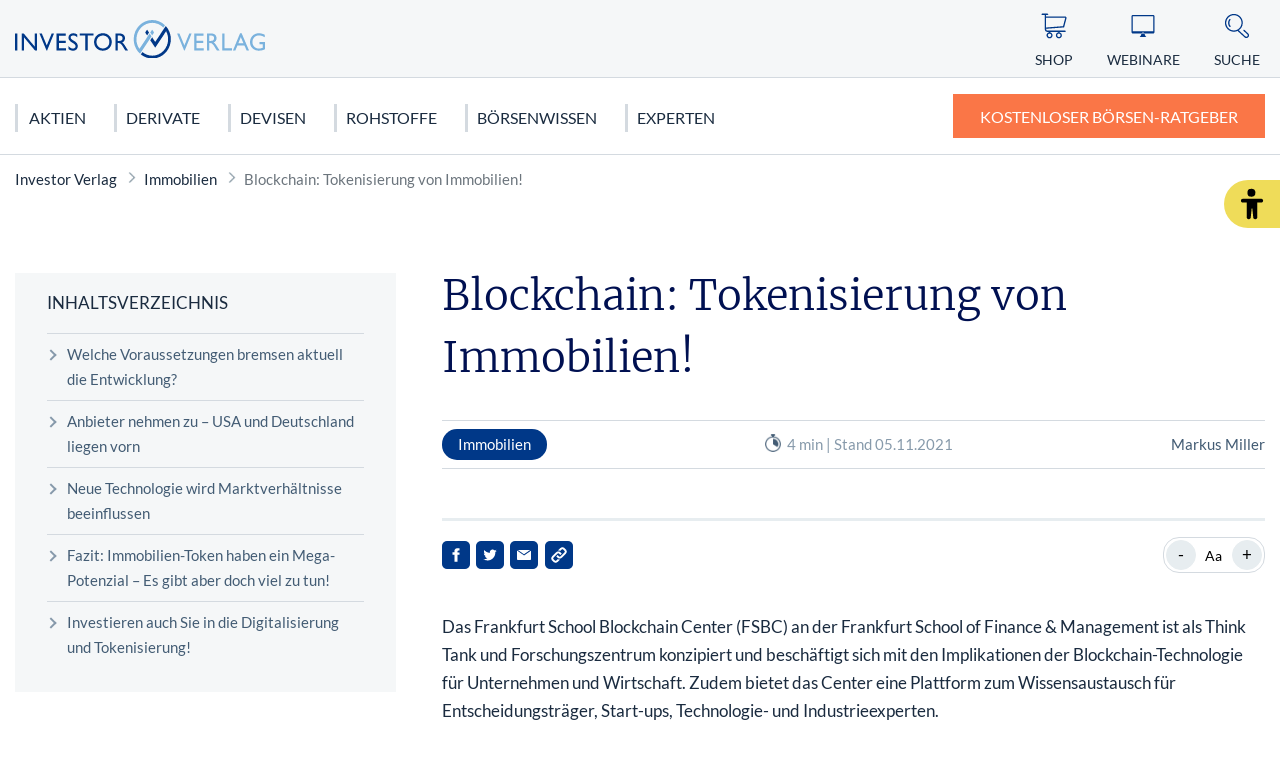

--- FILE ---
content_type: text/html; charset=UTF-8
request_url: https://www.investor-verlag.de/immobilien/blockchain-tokenisierung-von-immobilien/
body_size: 15489
content:
<!doctype html>
<html lang="de">
    <head>
        <script src="https://5f3c395.ccm19.de/app/public/ccm19.js?apiKey=5d8c70493d06c746b56b4dfc2d0c01dafe9a1e0721f44a6d" referrerpolicy="origin"></script>
<meta charset="UTF-8">
<meta name="viewport" content="width=device-width, initial-scale=1">
<meta http-equiv="X-UA-Compatible" content="ie=edge">

<link rel="stylesheet" href="/app/themes/investor-verlag/public/css/styles.a512587cce121e1f33ce.css"/>
<link rel="icon" href="https://www.investor-verlag.de/app/themes/investor-verlag/public/img/investor-verlag/favicon.png">

<link rel="canonical" href="https://www.investor-verlag.de/immobilien/blockchain-tokenisierung-von-immobilien/">

    <meta name="wpId" content="4435">

<meta name="title" content="Blockchain: Tokenisierung von Immobilien!">
<title>Blockchain: Tokenisierung von Immobilien!</title>

    <meta name="description" content="Jetzt mehr zum Thema &quot;Blockchain: Tokenisierung von Immobilien!&quot; erfahren! ✔️ Damit aus Geld Vermögen wird">

    <meta name="robots" content="max-snippet: -1, max-image-preview: large, max-video-preview: -1">

    <meta property="og:type" content="article">
    <meta property="og:title" content="Blockchain: Tokenisierung von Immobilien!"/>
    <meta property="og:url" content="https://www.investor-verlag.de/immobilien/blockchain-tokenisierung-von-immobilien/">
    <meta property="og:description" content="✅ Jetzt mehr zum Thema - Blockchain: Tokenisierung von Immobilien! - erfahren!"/>
    <meta property="og:image" content="https://static.investor-verlag.de/wp-content/uploads/2025/04/Logo-Investor.png">

    <meta name="twitter:card" content="summary_large_image">
    <meta property="twitter:title" content="Blockchain: Tokenisierung von Immobilien!"/>
    <meta property="twitter:url" content="https://www.investor-verlag.de/immobilien/blockchain-tokenisierung-von-immobilien/"/>
    <meta property="twitter:description" content="✅ Jetzt mehr zum Thema - Blockchain: Tokenisierung von Immobilien! - erfahren!"/>
    <meta property="twitter:image" content="">

<link rel="preload" href="/app/themes/investor-verlag/public/fonts/investor-verlag/lato-v22-latin-regular.woff2" as="font" type="font/woff2" crossorigin>
<link rel="preload" href="/app/themes/investor-verlag/public/fonts/investor-verlag/lato-v22-latin-700.woff2" as="font" type="font/woff2" crossorigin>
<link rel="preload" href="/app/themes/investor-verlag/public/fonts/investor-verlag/merriweather-v25-latin-300.woff2" as="font" type="font/woff2" crossorigin>

<link rel="stylesheet" href="https://www.investor-verlag.de/wp/wp-includes/css/classic-themes.min.css?ver=6.9" type="text/css"media="all" />
<link rel="stylesheet" href="https://www.investor-verlag.de/wp/wp-includes/css/dist/block-library/common.min.css?ver=6.9" type="text/css"media="all" />
<link rel="stylesheet" href="https://www.investor-verlag.de/app/plugins/wp-plugin-captcha/dist/wp-captcha.css?id=293126c8fb8adcabc59c242880624424" type="text/css"media="all" />
<link rel="stylesheet" href="https://www.investor-verlag.de/wp/wp-includes/blocks/list/style.min.css?ver=6.9" type="text/css"media="all" />
<link rel="stylesheet" href="https://www.investor-verlag.de/wp/wp-includes/blocks/image/style.min.css?ver=6.9" type="text/css"media="all" />
<link rel="stylesheet" href="https://www.investor-verlag.de/wp/wp-includes/blocks/paragraph/style.min.css?ver=6.9" type="text/css"media="all" />
<link rel="stylesheet" href="https://www.investor-verlag.de/wp/wp-includes/blocks/heading/style.min.css?ver=6.9" type="text/css"media="all" />
<link rel="stylesheet" href="https://www.investor-verlag.de/wp/wp-includes/blocks/embed/style.min.css?ver=6.9" type="text/css"media="all" />

    </head>

    <body class="noscript">
        <div class="sticky-header sticky-top">
    <header class="header" is-element is-element-header>
        <a
                is-element
                is-element-theme-switch
                data-cta
                data-theme="barrierefreiheit"
                aria-label="Barrierefreiheits-Ansicht"
                aria-pressed="false"
                role="button"
                class="reader-btn"
                title="Zur barrierefreien Ansicht"
        ></a>
        <div class="container">
            <div class="row">
                <div class="col-3 col-lg-12"></div>
                <div class="col-6 col-lg-4">
                    <a href="/" class="header__wrapper">
                        <img src="/app/themes/investor-verlag/public/img/investor-verlag/iv_logo.svg" loading="eager" class="header__logo" alt="Investor Verlag" >
                    </a>
                </div>
                <div class="col-3 col-lg-8">
                    <div class="header__links">
                                                    <a href="https://www.investor-verlag.de/shop/" class="header__link text-center hide-md " >
                                <div class="header__link__icon">
                                    <img src="/app/themes/investor-verlag/public/img/investor-verlag/icon-cart.svg" loading="eager" alt="Icon Shop" width="30" height="30">
                                </div>
                                <span class="hide-md">Shop</span>
                            </a>
                                                    <a href="https://www.investor-verlag.de/webinare/" class="header__link text-center hide-md " >
                                <div class="header__link__icon">
                                    <img src="/app/themes/investor-verlag/public/img/investor-verlag/icon-webinar.svg" loading="eager" alt="Icon Webinare" width="30" height="30">
                                </div>
                                <span class="hide-md">Webinare</span>
                            </a>
                                                    <a href="https://www.investor-verlag.de/newsletter/" class="header__link text-center hide-md button--cta" >
                                <div class="header__link__icon">
                                    <img src="/app/themes/investor-verlag/public/img/investor-verlag/icon-mail.svg" loading="eager" alt="Icon Ratgeber" width="30" height="30">
                                </div>
                                <span class="hide-md">Ratgeber</span>
                            </a>
                                                <div id="SearchOpen" class="header__link text-center">
                            <div class="header__link__icon">
                                <img src="/app/themes/investor-verlag/public/img/investor-verlag/icon-search.svg" alt="Suche" width="36" height="36" loading="eager" />
                            </div>
                            <span class="hide-md">Suche</span>
                        </div>
                        <div class="header__search">
                            <form action="/suchergebnisse/" method="get">
                                <div class="search__input">
                                    <div class="form-display form-group">
                                        <img src="/app/themes/investor-verlag/public/img/investor-verlag/icon-search.svg" class="search__icon" alt="Suche" width="40" height="40" loading="eager" />
                                        <input id="search" type="text" class="form-control header__search__form-control" placeholder="Wonach suchen Sie?"
                                            name="search"
                                            value=""
                                            autocomplete="off"
                                        >
                                        <label for="search" class="control-label">Wonach suchen Sie?</label>
                                    </div>
                                    <div id="SearchClose" class="close-icon">
                                        <span class="vertical"></span>
                                        <span class="horizontal"></span>
                                    </div>
                                </div>
                                <div id="suggest" class="search__suggest">
                                    <div class="row suggestions-wrapper">
                                    </div>
                                    <div class="row">
                                        <div class="col-12">
                                            <div class="suggest__link">
                                                <span type="submit" class="more-link">Alle Ergebnisse anzeigen</span>
                                                <span class="link__arrow"></span>
                                            </div>
                                        </div>
                                    </div>

                                </div>
                            </form>
                        </div>
                    </div>
                </div>
            </div>
        </div>

        <nav class="mainmenu" is-element is-element-header>
            <div class="container">
                <input type="checkbox" name="" id="check">

                <div class="nav-btn">
                    <div class="nav-links">
                        <ul>
                                                                                                                        <li class="nav-link">
                                    <a href="https://www.investor-verlag.de/aktien-und-aktienhandel/" title="gehe zu: Aktien" >Aktien</a><span class="nav-toggle"><span class="toggle-icon"></span></span>                                                                            <div class="dropdown first">
                                            <ul>
                                                                                                    <li class="dropdown-link">
                                                        <a href="https://www.investor-verlag.de/aktien-und-aktienhandel/deutschland/" title="gehe zu: Deutschland" tabindex="-1" >Deutschland </a><span class="nav-toggle"><span class="toggle-icon"></span></span>                                                                                                                    <div class="dropdown second">
                                                                <ul>
                                                                                                                                            <li class="dropdown-link">
                                                                            <a href="https://www.investor-verlag.de/aktien-und-aktienhandel/deutschland/dax/" title="gehe zu: DAX 40" tabindex="-1" >DAX 40</a>
                                                                        </li>
                                                                                                                                            <li class="dropdown-link">
                                                                            <a href="https://www.investor-verlag.de/aktien-und-aktienhandel/deutschland/mdax/" title="gehe zu: MDAX" tabindex="-1" >MDAX</a>
                                                                        </li>
                                                                                                                                            <li class="dropdown-link">
                                                                            <a href="https://www.investor-verlag.de/aktien-und-aktienhandel/deutschland/sdax/" title="gehe zu: SDAX" tabindex="-1" >SDAX</a>
                                                                        </li>
                                                                                                                                            <li class="dropdown-link">
                                                                            <a href="https://www.investor-verlag.de/aktien-und-aktienhandel/deutschland/daimler-aktie/" title="gehe zu: Mercedes Benz Aktie" tabindex="-1" >Mercedes Benz Aktie</a>
                                                                        </li>
                                                                                                                                            <li class="dropdown-link">
                                                                            <a href="https://www.investor-verlag.de/aktien-und-aktienhandel/deutschland/biontech-aktie/" title="gehe zu: Biontech Aktie" tabindex="-1" >Biontech Aktie</a>
                                                                        </li>
                                                                                                                                    </ul>
                                                            </div>
                                                                                                            </li>
                                                                                                    <li class="dropdown-link">
                                                        <a href="https://www.investor-verlag.de/aktien-und-aktienhandel/usa/" title="gehe zu: USA" tabindex="-1" >USA </a><span class="nav-toggle"><span class="toggle-icon"></span></span>                                                                                                                    <div class="dropdown second">
                                                                <ul>
                                                                                                                                            <li class="dropdown-link">
                                                                            <a href="https://www.investor-verlag.de/aktien-und-aktienhandel/usa/dow-jones/" title="gehe zu: Dow Jones" tabindex="-1" >Dow Jones</a>
                                                                        </li>
                                                                                                                                            <li class="dropdown-link">
                                                                            <a href="https://www.investor-verlag.de/aktien-und-aktienhandel/usa/nasdaq-100/" title="gehe zu: NASDAQ 100" tabindex="-1" >NASDAQ 100</a>
                                                                        </li>
                                                                                                                                            <li class="dropdown-link">
                                                                            <a href="https://www.investor-verlag.de/aktien-und-aktienhandel/usa/s-p-500/" title="gehe zu: S&amp;P 500" tabindex="-1" >S&amp;P 500</a>
                                                                        </li>
                                                                                                                                            <li class="dropdown-link">
                                                                            <a href="https://www.investor-verlag.de/aktien-und-aktienhandel/usa/tesla-motors-aktie/" title="gehe zu: Tesla Motors Aktie" tabindex="-1" >Tesla Motors Aktie</a>
                                                                        </li>
                                                                                                                                            <li class="dropdown-link">
                                                                            <a href="https://www.investor-verlag.de/aktien-und-aktienhandel/usa/apple-aktie/" title="gehe zu: Apple Aktie" tabindex="-1" >Apple Aktie</a>
                                                                        </li>
                                                                                                                                    </ul>
                                                            </div>
                                                                                                            </li>
                                                                                                    <li class="dropdown-link">
                                                        <a href="https://www.investor-verlag.de/aktien-und-aktienhandel/europa/" title="gehe zu: Europa" tabindex="-1" >Europa </a><span class="nav-toggle"><span class="toggle-icon"></span></span>                                                                                                                    <div class="dropdown second">
                                                                <ul>
                                                                                                                                            <li class="dropdown-link">
                                                                            <a href="https://www.investor-verlag.de/aktien-und-aktienhandel/europa/eurostoxx-50/" title="gehe zu: Eurostoxx 50" tabindex="-1" >Eurostoxx 50</a>
                                                                        </li>
                                                                                                                                            <li class="dropdown-link">
                                                                            <a href="https://www.investor-verlag.de/aktien-und-aktienhandel/europa/nestle-aktie/" title="gehe zu: Nestlé Aktie" tabindex="-1" >Nestlé Aktie</a>
                                                                        </li>
                                                                                                                                    </ul>
                                                            </div>
                                                                                                            </li>
                                                                                                    <li class="dropdown-link">
                                                        <a href="https://www.investor-verlag.de/aktien-und-aktienhandel/asien/" title="gehe zu: Asien" tabindex="-1" >Asien </a><span class="nav-toggle"><span class="toggle-icon"></span></span>                                                                                                                    <div class="dropdown second">
                                                                <ul>
                                                                                                                                            <li class="dropdown-link">
                                                                            <a href="https://www.investor-verlag.de/aktien-und-aktienhandel/asien/nikkei/" title="gehe zu: Nikkei" tabindex="-1" >Nikkei</a>
                                                                        </li>
                                                                                                                                            <li class="dropdown-link">
                                                                            <a href="https://www.investor-verlag.de/aktien-und-aktienhandel/asien/nintendo-aktie/" title="gehe zu: Nintendo Aktie" tabindex="-1" >Nintendo Aktie</a>
                                                                        </li>
                                                                                                                                    </ul>
                                                            </div>
                                                                                                            </li>
                                                                                            </ul>

                                            <div class="menu__buttons buttons--desk">
                                                <div class="icon-links">
                                                                                                            <a href="https://www.investor-verlag.de/shop/" class="icon__button "  tabindex="-1">
                                                            <img src="/app/themes/investor-verlag/public/img/investor-verlag/icon-cart.svg" loading="lazy" class="icon" alt="Icon Shop" width="30" height="30">
                                                            Shop
                                                        </a>
                                                                                                            <a href="https://www.investor-verlag.de/webinare/" class="icon__button "  tabindex="-1">
                                                            <img src="/app/themes/investor-verlag/public/img/investor-verlag/icon-webinar.svg" loading="lazy" class="icon" alt="Icon Webinare" width="30" height="30">
                                                            Webinare
                                                        </a>
                                                                                                            <a href="https://www.investor-verlag.de/newsletter/" class="icon__button button--cta"  tabindex="-1">
                                                            <img src="/app/themes/investor-verlag/public/img/investor-verlag/icon-mail.svg" loading="lazy" class="icon" alt="Icon Ratgeber" width="30" height="30">
                                                            Ratgeber
                                                        </a>
                                                                                                    </div>
                                            </div>
                                        </div>
                                                                    </li>
                                                                                            <li class="nav-link">
                                    <a href="https://www.investor-verlag.de/derivate/" title="gehe zu: Derivate" >Derivate</a><span class="nav-toggle"><span class="toggle-icon"></span></span>                                                                            <div class="dropdown first">
                                            <ul>
                                                                                                    <li class="dropdown-link">
                                                        <a href="https://www.investor-verlag.de/derivate/cfds-und-cfd-handel/" title="gehe zu: CFDs &amp; CFD-Handel" tabindex="-1" >CFDs &amp; CFD-Handel </a><span class="nav-toggle"><span class="toggle-icon"></span></span>                                                                                                                    <div class="dropdown second">
                                                                <ul>
                                                                                                                                            <li class="dropdown-link">
                                                                            <a href="https://www.investor-verlag.de/derivate/cfds-und-cfd-handel/cfds-fuer-anfaenger/" title="gehe zu: CFDs für Anfänger" tabindex="-1" >CFDs für Anfänger</a>
                                                                        </li>
                                                                                                                                    </ul>
                                                            </div>
                                                                                                            </li>
                                                                                                    <li class="dropdown-link">
                                                        <a href="https://www.investor-verlag.de/derivate/uebersicht-futures-terminkontrakte/" title="gehe zu: Futures" tabindex="-1" >Futures </a><span class="nav-toggle"><span class="toggle-icon"></span></span>                                                                                                                    <div class="dropdown second">
                                                                <ul>
                                                                                                                                            <li class="dropdown-link">
                                                                            <a href="https://www.investor-verlag.de/derivate/uebersicht-futures-terminkontrakte/dax-future-wetten-auf-den-dax/" title="gehe zu: Dax Future: Wetten auf den Dax" tabindex="-1" >Dax Future: Wetten auf den Dax</a>
                                                                        </li>
                                                                                                                                    </ul>
                                                            </div>
                                                                                                            </li>
                                                                                                    <li class="dropdown-link">
                                                        <a href="https://www.investor-verlag.de/derivate/optionen-und-optionsscheine/" title="gehe zu: Optionen" tabindex="-1" >Optionen </a><span class="nav-toggle"><span class="toggle-icon"></span></span>                                                                                                                    <div class="dropdown second">
                                                                <ul>
                                                                                                                                            <li class="dropdown-link">
                                                                            <a href="https://www.investor-verlag.de/derivate/optionen-und-optionsscheine/keine-angst-vor-optionen-teil-1-von-10/" title="gehe zu: Optionen für Einsteiger: Keine Angst vor Optionen" tabindex="-1" >Optionen für Einsteiger: Keine Angst vor Optionen</a>
                                                                        </li>
                                                                                                                                            <li class="dropdown-link">
                                                                            <a href="https://www.investor-verlag.de/derivate/optionen-und-optionsscheine/call-optionen-der-depot-turbo/" title="gehe zu: Call-Optionen: Der Turbo für Ihr Depot" tabindex="-1" >Call-Optionen: Der Turbo für Ihr Depot</a>
                                                                        </li>
                                                                                                                                    </ul>
                                                            </div>
                                                                                                            </li>
                                                                                                    <li class="dropdown-link">
                                                        <a href="https://www.investor-verlag.de/derivate/zertifikate/" title="gehe zu: Zertifikate" tabindex="-1" >Zertifikate </a><span class="nav-toggle"><span class="toggle-icon"></span></span>                                                                                                                    <div class="dropdown second">
                                                                <ul>
                                                                                                                                            <li class="dropdown-link">
                                                                            <a href="https://www.investor-verlag.de/derivate/zertifikate/knock-out-zertifikate-definition-und-erklaerung/" title="gehe zu: Knock-out-Zertifikate: Definition und Erklärung" tabindex="-1" >Knock-out-Zertifikate: Definition und Erklärung</a>
                                                                        </li>
                                                                                                                                            <li class="dropdown-link">
                                                                            <a href="https://www.investor-verlag.de/derivate/zertifikate/faktorzertifikate-der-neue-standard/" title="gehe zu: Faktorzertifikate – der neue Standard?" tabindex="-1" >Faktorzertifikate – der neue Standard?</a>
                                                                        </li>
                                                                                                                                    </ul>
                                                            </div>
                                                                                                            </li>
                                                                                                    <li class="dropdown-link">
                                                        <a href="https://www.investor-verlag.de/fonds/" title="gehe zu: Fonds" tabindex="-1" >Fonds </a><span class="nav-toggle"><span class="toggle-icon"></span></span>                                                                                                                    <div class="dropdown second">
                                                                <ul>
                                                                                                                                            <li class="dropdown-link">
                                                                            <a href="https://www.investor-verlag.de/fonds/sinnvolles-fondssparen-geht-das-ueberhaupt/" title="gehe zu: Sinnvolles Fondssparen: Geht das überhaupt?" tabindex="-1" >Sinnvolles Fondssparen: Geht das überhaupt?</a>
                                                                        </li>
                                                                                                                                            <li class="dropdown-link">
                                                                            <a href="https://www.investor-verlag.de/fonds/worauf-sie-bei-etfs-achten-sollten/" title="gehe zu: Worauf Sie bei ETFs achten sollten" tabindex="-1" >Worauf Sie bei ETFs achten sollten</a>
                                                                        </li>
                                                                                                                                    </ul>
                                                            </div>
                                                                                                            </li>
                                                                                            </ul>

                                            <div class="menu__buttons buttons--desk">
                                                <div class="icon-links">
                                                                                                            <a href="https://www.investor-verlag.de/shop/" class="icon__button "  tabindex="-1">
                                                            <img src="/app/themes/investor-verlag/public/img/investor-verlag/icon-cart.svg" loading="lazy" class="icon" alt="Icon Shop" width="30" height="30">
                                                            Shop
                                                        </a>
                                                                                                            <a href="https://www.investor-verlag.de/webinare/" class="icon__button "  tabindex="-1">
                                                            <img src="/app/themes/investor-verlag/public/img/investor-verlag/icon-webinar.svg" loading="lazy" class="icon" alt="Icon Webinare" width="30" height="30">
                                                            Webinare
                                                        </a>
                                                                                                            <a href="https://www.investor-verlag.de/newsletter/" class="icon__button button--cta"  tabindex="-1">
                                                            <img src="/app/themes/investor-verlag/public/img/investor-verlag/icon-mail.svg" loading="lazy" class="icon" alt="Icon Ratgeber" width="30" height="30">
                                                            Ratgeber
                                                        </a>
                                                                                                    </div>
                                            </div>
                                        </div>
                                                                    </li>
                                                                                            <li class="nav-link">
                                    <a href="https://www.investor-verlag.de/devisen/" title="gehe zu: Devisen" >Devisen</a><span class="nav-toggle"><span class="toggle-icon"></span></span>                                                                            <div class="dropdown first">
                                            <ul>
                                                                                                    <li class="dropdown-link">
                                                        <a href="https://www.investor-verlag.de/devisen/euro/" title="gehe zu: Euro" tabindex="-1" >Euro </a>                                                                                                            </li>
                                                                                                    <li class="dropdown-link">
                                                        <a href="https://www.investor-verlag.de/devisen/us-dollar-usd/" title="gehe zu: US Dollar (USD)" tabindex="-1" >US Dollar (USD) </a>                                                                                                            </li>
                                                                                                    <li class="dropdown-link">
                                                        <a href="https://www.investor-verlag.de/devisen/kryptowaehrungen/" title="gehe zu: Kryptowährungen" tabindex="-1" >Kryptowährungen </a><span class="nav-toggle"><span class="toggle-icon"></span></span>                                                                                                                    <div class="dropdown second">
                                                                <ul>
                                                                                                                                            <li class="dropdown-link">
                                                                            <a href="https://www.investor-verlag.de/devisen/kryptowaehrungen/bitcoin/" title="gehe zu: Bitcoin" tabindex="-1" >Bitcoin</a>
                                                                        </li>
                                                                                                                                    </ul>
                                                            </div>
                                                                                                            </li>
                                                                                            </ul>

                                            <div class="menu__buttons buttons--desk">
                                                <div class="icon-links">
                                                                                                            <a href="https://www.investor-verlag.de/shop/" class="icon__button "  tabindex="-1">
                                                            <img src="/app/themes/investor-verlag/public/img/investor-verlag/icon-cart.svg" loading="lazy" class="icon" alt="Icon Shop" width="30" height="30">
                                                            Shop
                                                        </a>
                                                                                                            <a href="https://www.investor-verlag.de/webinare/" class="icon__button "  tabindex="-1">
                                                            <img src="/app/themes/investor-verlag/public/img/investor-verlag/icon-webinar.svg" loading="lazy" class="icon" alt="Icon Webinare" width="30" height="30">
                                                            Webinare
                                                        </a>
                                                                                                            <a href="https://www.investor-verlag.de/newsletter/" class="icon__button button--cta"  tabindex="-1">
                                                            <img src="/app/themes/investor-verlag/public/img/investor-verlag/icon-mail.svg" loading="lazy" class="icon" alt="Icon Ratgeber" width="30" height="30">
                                                            Ratgeber
                                                        </a>
                                                                                                    </div>
                                            </div>
                                        </div>
                                                                    </li>
                                                                                            <li class="nav-link">
                                    <a href="https://www.investor-verlag.de/rohstoffe/" title="gehe zu: Rohstoffe" >Rohstoffe</a><span class="nav-toggle"><span class="toggle-icon"></span></span>                                                                            <div class="dropdown first">
                                            <ul>
                                                                                                    <li class="dropdown-link">
                                                        <a href="https://www.investor-verlag.de/rohstoffe/edelmetalle/" title="gehe zu: Edelmetalle" tabindex="-1" >Edelmetalle </a><span class="nav-toggle"><span class="toggle-icon"></span></span>                                                                                                                    <div class="dropdown second">
                                                                <ul>
                                                                                                                                            <li class="dropdown-link">
                                                                            <a href="https://www.investor-verlag.de/rohstoffe/gold/" title="gehe zu: Gold" tabindex="-1" >Gold</a>
                                                                        </li>
                                                                                                                                            <li class="dropdown-link">
                                                                            <a href="https://www.investor-verlag.de/rohstoffe/silber/" title="gehe zu: Silber" tabindex="-1" >Silber</a>
                                                                        </li>
                                                                                                                                            <li class="dropdown-link">
                                                                            <a href="https://www.investor-verlag.de/rohstoffe/edelmetalle/platin-als-geldanlage/" title="gehe zu: Platin" tabindex="-1" >Platin</a>
                                                                        </li>
                                                                                                                                            <li class="dropdown-link">
                                                                            <a href="https://www.investor-verlag.de/rohstoffe/kupfer/" title="gehe zu: Kupfer" tabindex="-1" >Kupfer</a>
                                                                        </li>
                                                                                                                                            <li class="dropdown-link">
                                                                            <a href="https://www.investor-verlag.de/rohstoffe/edelmetalle/palladium-als-geldanlage/" title="gehe zu: Palladium" tabindex="-1" >Palladium</a>
                                                                        </li>
                                                                                                                                    </ul>
                                                            </div>
                                                                                                            </li>
                                                                                                    <li class="dropdown-link">
                                                        <a href="https://www.investor-verlag.de/rohstoffe/" title="gehe zu: Rohstoffe" tabindex="-1" >Rohstoffe </a><span class="nav-toggle"><span class="toggle-icon"></span></span>                                                                                                                    <div class="dropdown second">
                                                                <ul>
                                                                                                                                            <li class="dropdown-link">
                                                                            <a href="https://www.investor-verlag.de/rohstoffe/seltene-erden/" title="gehe zu: Seltene Erden" tabindex="-1" >Seltene Erden</a>
                                                                        </li>
                                                                                                                                            <li class="dropdown-link">
                                                                            <a href="https://www.investor-verlag.de/rohstoffe/rohoel-erdoel/" title="gehe zu: Rohöl" tabindex="-1" >Rohöl</a>
                                                                        </li>
                                                                                                                                            <li class="dropdown-link">
                                                                            <a href="https://www.investor-verlag.de/rohstoffe/erdgas-rohstoffinvestment/" title="gehe zu: Erdgas" tabindex="-1" >Erdgas</a>
                                                                        </li>
                                                                                                                                            <li class="dropdown-link">
                                                                            <a href="https://www.investor-verlag.de/rohstoffe/agrar-rohstoffe/" title="gehe zu: Agrar Rohstoffe" tabindex="-1" >Agrar Rohstoffe</a>
                                                                        </li>
                                                                                                                                            <li class="dropdown-link">
                                                                            <a href="https://www.investor-verlag.de/rohstoffe/graphen/" title="gehe zu: Graphit" tabindex="-1" >Graphit</a>
                                                                        </li>
                                                                                                                                    </ul>
                                                            </div>
                                                                                                            </li>
                                                                                                    <li class="dropdown-link">
                                                        <a href="https://www.investor-verlag.de/rohstoffe/strategische-metalle/" title="gehe zu: Strategische Metalle" tabindex="-1" >Strategische Metalle </a>                                                                                                            </li>
                                                                                                    <li class="dropdown-link">
                                                        <a href="https://www.investor-verlag.de/rohstoffe/alternative-energien/" title="gehe zu: Alternative Energien" tabindex="-1" >Alternative Energien </a>                                                                                                            </li>
                                                                                            </ul>

                                            <div class="menu__buttons buttons--desk">
                                                <div class="icon-links">
                                                                                                            <a href="https://www.investor-verlag.de/shop/" class="icon__button "  tabindex="-1">
                                                            <img src="/app/themes/investor-verlag/public/img/investor-verlag/icon-cart.svg" loading="lazy" class="icon" alt="Icon Shop" width="30" height="30">
                                                            Shop
                                                        </a>
                                                                                                            <a href="https://www.investor-verlag.de/webinare/" class="icon__button "  tabindex="-1">
                                                            <img src="/app/themes/investor-verlag/public/img/investor-verlag/icon-webinar.svg" loading="lazy" class="icon" alt="Icon Webinare" width="30" height="30">
                                                            Webinare
                                                        </a>
                                                                                                            <a href="https://www.investor-verlag.de/newsletter/" class="icon__button button--cta"  tabindex="-1">
                                                            <img src="/app/themes/investor-verlag/public/img/investor-verlag/icon-mail.svg" loading="lazy" class="icon" alt="Icon Ratgeber" width="30" height="30">
                                                            Ratgeber
                                                        </a>
                                                                                                    </div>
                                            </div>
                                        </div>
                                                                    </li>
                                                                                            <li class="nav-link">
                                    <a href="https://www.investor-verlag.de/boersen-wissen/" title="gehe zu: Börsenwissen" >Börsenwissen</a><span class="nav-toggle"><span class="toggle-icon"></span></span>                                                                            <div class="dropdown first">
                                            <ul>
                                                                                                    <li class="dropdown-link">
                                                        <a href="https://www.investor-verlag.de/boersen-wissen/aktien-kaufen-fuer-anfaenger/" title="gehe zu: Aktien kaufen" tabindex="-1" >Aktien kaufen </a><span class="nav-toggle"><span class="toggle-icon"></span></span>                                                                                                                    <div class="dropdown second">
                                                                <ul>
                                                                                                                                            <li class="dropdown-link">
                                                                            <a href="https://www.investor-verlag.de/boersen-wissen/dividendenaktien/" title="gehe zu: Dividendenaktien" tabindex="-1" >Dividendenaktien</a>
                                                                        </li>
                                                                                                                                            <li class="dropdown-link">
                                                                            <a href="https://www.investor-verlag.de/boersen-wissen/orderarten/" title="gehe zu: Orderarten" tabindex="-1" >Orderarten</a>
                                                                        </li>
                                                                                                                                            <li class="dropdown-link">
                                                                            <a href="https://www.investor-verlag.de/boersen-wissen/kapitalschutz-wissen/" title="gehe zu: Kapitalschutzwissen" tabindex="-1" >Kapitalschutzwissen</a>
                                                                        </li>
                                                                                                                                            <li class="dropdown-link">
                                                                            <a href="https://www.investor-verlag.de/boersen-wissen/wirtschaftstheorien/" title="gehe zu: Wirtschaftstheorien" tabindex="-1" >Wirtschaftstheorien</a>
                                                                        </li>
                                                                                                                                    </ul>
                                                            </div>
                                                                                                            </li>
                                                                                                    <li class="dropdown-link">
                                                        <a href="https://www.investor-verlag.de/boersen-wissen/charttechnische-formationen/" title="gehe zu: Chartanalyse" tabindex="-1" >Chartanalyse </a><span class="nav-toggle"><span class="toggle-icon"></span></span>                                                                                                                    <div class="dropdown second">
                                                                <ul>
                                                                                                                                            <li class="dropdown-link">
                                                                            <a href="https://www.investor-verlag.de/boersen-wissen/candlesticks/" title="gehe zu: Candlesticks" tabindex="-1" >Candlesticks</a>
                                                                        </li>
                                                                                                                                            <li class="dropdown-link">
                                                                            <a href="https://www.investor-verlag.de/boersen-wissen/elliot-wave/" title="gehe zu: Elliot Wave" tabindex="-1" >Elliot Wave</a>
                                                                        </li>
                                                                                                                                            <li class="dropdown-link">
                                                                            <a href="https://www.investor-verlag.de/boersen-wissen/technische-indikatoren/" title="gehe zu: Technische Indikatoren" tabindex="-1" >Technische Indikatoren</a>
                                                                        </li>
                                                                                                                                    </ul>
                                                            </div>
                                                                                                            </li>
                                                                                                    <li class="dropdown-link">
                                                        <a href="https://www.investor-verlag.de/finanzkrise/" title="gehe zu: Finanzkrise" tabindex="-1" >Finanzkrise </a><span class="nav-toggle"><span class="toggle-icon"></span></span>                                                                                                                    <div class="dropdown second">
                                                                <ul>
                                                                                                                                            <li class="dropdown-link">
                                                                            <a href="https://www.investor-verlag.de/finanzkrise/euro-krise/" title="gehe zu: Euro Krise" tabindex="-1" >Euro Krise</a>
                                                                        </li>
                                                                                                                                            <li class="dropdown-link">
                                                                            <a href="https://www.investor-verlag.de/finanzkrise/finanzkrise-usa/" title="gehe zu: US Finanzkrise" tabindex="-1" >US Finanzkrise</a>
                                                                        </li>
                                                                                                                                            <li class="dropdown-link">
                                                                            <a href="https://www.investor-verlag.de/finanzkrise/griechenland-krise/" title="gehe zu: Griechenland Krise" tabindex="-1" >Griechenland Krise</a>
                                                                        </li>
                                                                                                                                    </ul>
                                                            </div>
                                                                                                            </li>
                                                                                            </ul>

                                            <div class="menu__buttons buttons--desk">
                                                <div class="icon-links">
                                                                                                            <a href="https://www.investor-verlag.de/shop/" class="icon__button "  tabindex="-1">
                                                            <img src="/app/themes/investor-verlag/public/img/investor-verlag/icon-cart.svg" loading="lazy" class="icon" alt="Icon Shop" width="30" height="30">
                                                            Shop
                                                        </a>
                                                                                                            <a href="https://www.investor-verlag.de/webinare/" class="icon__button "  tabindex="-1">
                                                            <img src="/app/themes/investor-verlag/public/img/investor-verlag/icon-webinar.svg" loading="lazy" class="icon" alt="Icon Webinare" width="30" height="30">
                                                            Webinare
                                                        </a>
                                                                                                            <a href="https://www.investor-verlag.de/newsletter/" class="icon__button button--cta"  tabindex="-1">
                                                            <img src="/app/themes/investor-verlag/public/img/investor-verlag/icon-mail.svg" loading="lazy" class="icon" alt="Icon Ratgeber" width="30" height="30">
                                                            Ratgeber
                                                        </a>
                                                                                                    </div>
                                            </div>
                                        </div>
                                                                    </li>
                                                                                            <li class="nav-link">
                                    <a href="https://www.investor-verlag.de/unsere-experten/" title="gehe zu: Experten" class="link">Experten</a>                                                                    </li>
                                                    </ul>
                    </div>
                                            <a href="/newsletter/" class="btn btn-primary btn--cta" target="_parent">
                                                            <span class="btn__text">Kostenloser Börsen-Ratgeber</span>
                                                    </a>
                                                            <div class="menu__buttons buttons--mobile">
                        <div class="icon-links">
                                                            <a href="https://www.investor-verlag.de/shop/" class="icon__button "  tabindex="-1">
                                    <img src="/app/themes/investor-verlag/public/img/investor-verlag/icon-cart.svg" loading="lazy" class="icon" alt="Icon Shop" width="30" height="30">
                                    Shop
                                </a>
                                                            <a href="https://www.investor-verlag.de/webinare/" class="icon__button "  tabindex="-1">
                                    <img src="/app/themes/investor-verlag/public/img/investor-verlag/icon-webinar.svg" loading="lazy" class="icon" alt="Icon Webinare" width="30" height="30">
                                    Webinare
                                </a>
                                                            <a href="https://www.investor-verlag.de/newsletter/" class="icon__button button--cta"  tabindex="-1">
                                    <img src="/app/themes/investor-verlag/public/img/investor-verlag/icon-mail.svg" loading="lazy" class="icon" alt="Icon Ratgeber" width="30" height="30">
                                    Ratgeber
                                </a>
                                                    </div>
                    </div>
                </div>

                <div class="hamburger-menu-container">
                    <div class="hamburger-menu">
                        <div></div>
                    </div>
                </div>

            </div>
        </nav>


    </header>
</div>

<script type="application/ld+json">{"@context":"http://schema.org","@graph":[{"@type":"NewsArticle","mainEntityOfPage":{"@type":"WebPage","@id":"https://www.investor-verlag.de/immobilien/blockchain-tokenisierung-von-immobilien/"},"headline":"Blockchain: Tokenisierung von Immobilien!","image":"~img/investor-verlag/iv_logo.svg","datePublished":"2021-11-05T09:00:26+01:00","dateModified":"2022-06-09T15:02:34+02:00","author":{"@type":"Person","name":"Markus Miller","url":"https://www.investor-verlag.de/unsere-experten/markus-miller/"},"isAccessibleForFree":true},{"@type":"BreadcrumbList","itemListElement":[{"@type":"ListItem","position":1,"name":"Investor Verlag","item":{"@type":"Thing","@id":"https://www.investor-verlag.de/"}},{"@type":"ListItem","position":2,"name":"Immobilien","item":{"@type":"Thing","@id":"https://www.investor-verlag.de/immobilien/"}},{"@type":"ListItem","position":3,"name":"Blockchain: Tokenisierung von Immobilien!","item":{"@type":"Thing","@id":"https://www.investor-verlag.de/immobilien/blockchain-tokenisierung-von-immobilien/"}}]},{"@type":"FAQPage","mainEntity":[{"@type":"Question","name":"Welche Voraussetzungen bremsen aktuell die Entwicklung?","acceptedAnswer":{"@type":"Answer","text":"<p>Immer häufiger wird über Immobilien berichtet, deren Anteile als Token an Investoren verkauft und damit handelbar gemacht werden. Der Markt für diese tokenisierten Immobilien entwickelt sich dynamisch, obgleich er noch...</p>"}}]}]}</script>


        

        <main>
           <nav aria-label="breadcrumb">
    <div class="container">
        <ol class="breadcrumbs">
                            <li class="breadcrumb-item first">
                                            <a href="/">Investor Verlag</a>
                                    </li>
                            <li class="breadcrumb-item ">
                                            <a href="/immobilien/">Immobilien</a>
                                    </li>
                            <li class="breadcrumb-item active last">
                                            <span>Blockchain: Tokenisierung von Immobilien!</span>
                                    </li>
                    </ol>
    </div>
</nav>


        
<script async src="//ads.bwr-media.de/www/delivery/asyncjs.php"></script>
<div class="article">
    <div class="container">
        <div id="ArticleFull" class="article__full">
            <div class="row">
                <div class="col-12">
                    
                </div>
                <div class="col-xl-4">
                    <div id="Sidebar" class="sidebar">
                                                    <div class="article__nav">
                                <div class="anker__toggle">
                                    Inhaltsverzeichnis
                                    <div class="circle-plus closed">
                                        <div class="circle">
                                            <div class="horizontal"></div>
                                            <div class="vertical"></div>
                                        </div>
                                    </div>
                                </div>
                                <div class="anker__nav">
                                    <div class="anker__inner">
                                        <ul>
                                                                                            <li class="anker__item">
                                                    <a href="#welche-voraussetzungen-bremsen-aktuell-die-entwicklung" class="anker__link">
                                                        <span class="more-arrow"></span> Welche Voraussetzungen bremsen aktuell die Entwicklung?
                                                    </a>
                                                </li>
                                                                                            <li class="anker__item">
                                                    <a href="#anbieter-nehmen-zu-usa-und-deutschland-liegen-vorn" class="anker__link">
                                                        <span class="more-arrow"></span> Anbieter nehmen zu – USA und Deutschland liegen vorn
                                                    </a>
                                                </li>
                                                                                            <li class="anker__item">
                                                    <a href="#neue-technologie-wird-marktverhaeltnisse-beeinflussen" class="anker__link">
                                                        <span class="more-arrow"></span> Neue Technologie wird Marktverhältnisse beeinflussen
                                                    </a>
                                                </li>
                                                                                            <li class="anker__item">
                                                    <a href="#fazit-immobilien-token-haben-ein-mega-potenzial-es-gibt-aber-doch-viel-zu-tun" class="anker__link">
                                                        <span class="more-arrow"></span> Fazit: Immobilien-Token haben ein Mega-Potenzial – Es gibt aber doch viel zu tun!
                                                    </a>
                                                </li>
                                                                                            <li class="anker__item">
                                                    <a href="#investieren-auch-sie-in-die-digitalisierung-und-tokenisierung" class="anker__link">
                                                        <span class="more-arrow"></span> Investieren auch Sie in die Digitalisierung und Tokenisierung!
                                                    </a>
                                                </li>
                                                                                    </ul>
                                    </div>
                                </div>
                            </div>
                                                <div class="trust trust--sidebar">
                            <div class="trust__elements">
                                <div class="row">
                                    <div class="col-sm-4">
                                        <div class="trust__element">
                                            <div class="trust__title">Täglich bestens informiert</div>
                                            News aus 33 Finanzpublikationen
                                        </div>
                                    </div>
                                    <div class="col-sm-4">
                                        <div class="trust__element">
                                            <div class="trust__title">10.000 Leser im Monat</div>
                                            Vielen Dank für Ihr Vertrauen!
                                        </div>
                                    </div>
                                    <div class="col-sm-4">
                                        <div class="trust__element">
                                            <div class="trust__icon">
                                                <img src="/app/themes/investor-verlag/public/img/icon-myBusiness.png" alt="Google My Business" width="36px">
                                            </div>
                                            <div>
                                                <div class="trust__title" style="margin-bottom: 0;">★★★★★</div>
                                                4.3 von 5: sehr gut!
                                            </div>
                                        </div>
                                    </div>
                                </div>
                            </div>
                        </div>
                    </div>
                </div>
                <div class="col-xl-8">
                    <!--START INFO  reichweitenArticleID=4435  END INFO-->
                    <div class="article__start">
                        <h1>Blockchain: Tokenisierung von Immobilien!</h1>
                        <div class="article__info">
                            <a href="https://www.investor-verlag.de/immobilien/" class="article__cat"><span class="cat__text">Immobilien</span></a>
                            <div class="article__time">4 min | Stand 05.11.2021</div>
                                                                                                                                                                <a href="/unsere-experten/markus-miller/" class="articlecat__author">
                                        Markus Miller
                                    </a>
                                                                                    </div>
                            
                    </div>
                    
                    <div class="article__state">
                        <div class="article__nav">
                            <div class="anker__toggle">
                                Inhaltsverzeichnis
                                <div class="circle-plus closed">
                                    <div class="circle">
                                        <div class="horizontal"></div>
                                        <div class="vertical"></div>
                                    </div>
                                </div>
                            </div>
                                                            <div class="anker__nav">
                                    <div class="anker__inner">
                                        <ul>
                                                                                            <li class="anker__item">
                                                    <a href="#welche-voraussetzungen-bremsen-aktuell-die-entwicklung" class="anker__link">
                                                        <span class="more-arrow"></span> Welche Voraussetzungen bremsen aktuell die Entwicklung?
                                                    </a>
                                                </li>
                                                                                            <li class="anker__item">
                                                    <a href="#anbieter-nehmen-zu-usa-und-deutschland-liegen-vorn" class="anker__link">
                                                        <span class="more-arrow"></span> Anbieter nehmen zu – USA und Deutschland liegen vorn
                                                    </a>
                                                </li>
                                                                                            <li class="anker__item">
                                                    <a href="#neue-technologie-wird-marktverhaeltnisse-beeinflussen" class="anker__link">
                                                        <span class="more-arrow"></span> Neue Technologie wird Marktverhältnisse beeinflussen
                                                    </a>
                                                </li>
                                                                                            <li class="anker__item">
                                                    <a href="#fazit-immobilien-token-haben-ein-mega-potenzial-es-gibt-aber-doch-viel-zu-tun" class="anker__link">
                                                        <span class="more-arrow"></span> Fazit: Immobilien-Token haben ein Mega-Potenzial – Es gibt aber doch viel zu tun!
                                                    </a>
                                                </li>
                                                                                            <li class="anker__item">
                                                    <a href="#investieren-auch-sie-in-die-digitalisierung-und-tokenisierung" class="anker__link">
                                                        <span class="more-arrow"></span> Investieren auch Sie in die Digitalisierung und Tokenisierung!
                                                    </a>
                                                </li>
                                                                                    </ul>
                                    </div>
                                </div>
                                                    </div>
                        <progress value="0">
                            <div class="progress-container">
                                <span class="progress-bar"></span>
                            </div>
                        </progress>
                    </div>
                     <div class="article__tools">
                        <div class="article__share">
                            <div id="shareOpen" class="share__button">
                                <svg version="1.1" id="Layer_1" xmlns="http://www.w3.org/2000/svg" xmlns:xlink="http://www.w3.org/1999/xlink" x="0px" y="0px"
                                    viewBox="0 0 100 100" style="enable-background:new 0 0 100 100;" xml:space="preserve">
                                    <path class="st0" d="M75.6,9.9c-8,0-14.5,6.5-14.5,14.5c0,0.3,0,0.7,0.1,1L34.4,38c-2.6-2.5-6.1-4-10-4c-8,0-14.5,6.5-14.5,14.5
                                        c0,8,6.5,14.5,14.5,14.5c2.5,0,4.9-0.6,7-1.8l11.6,9.8c-0.5,1.5-0.8,3.1-0.8,4.7c0,8,6.5,14.5,14.5,14.5c8,0,14.5-6.5,14.5-14.5
                                        s-6.5-14.5-14.5-14.5c-2.5,0-4.9,0.6-7,1.8l-11.6-9.8c0.5-1.5,0.8-3.1,0.8-4.7c0-0.3,0-0.7-0.1-1l26.8-12.6c2.6,2.5,6.1,4,10,4
                                        c8,0,14.5-6.5,14.5-14.5S83.6,9.9,75.6,9.9z"/>
                                </svg>
                            </div>
                            <div class="share__items">
                                <a href="https://www.facebook.com/share.php?u=https://www.investor-verlag.de/immobilien/blockchain-tokenisierung-von-immobilien/" target="_blank" class="share__item" title="Artikel auf Facebook teilen">
                                    <svg version="1.1" id="Facebook" xmlns="http://www.w3.org/2000/svg" xmlns:xlink="http://www.w3.org/1999/xlink" x="0px" y="0px"
                                        viewBox="0 0 100 100" style="enable-background:new 0 0 100 100;" xml:space="preserve">
                                        <path class="st0" d="M57,36.9c3.5,0,7.2-0.1,10.7,0.1c-0.1,3.7,0,7.6-0.1,11.3c-3.5,0-7.1,0-10.6,0c0,11.7,0,23.3,0,35
                                            c-5,0-10,0-15,0c0-11.7,0-23.3,0-35c-3.1-0.1-6.4,0-9.6-0.1c0-3.8,0-7.6,0-11.4c3.2,0,6.4,0,9.5,0c0.1-3,0-5.7,0.2-8.1
                                            s1-4.4,2.1-6.1c2.2-3.2,5.8-5.8,10.7-6c4-0.2,8.5,0.1,12.8,0.1c0,3.8,0.1,7.7-0.1,11.4c-2.1,0.1-4.3-0.2-6.1,0
                                            c-1.9,0.2-3.3,1.3-3.9,2.7C56.7,32.5,57,34.6,57,36.9z"/>
                                    </svg>
                                </a>
                                <a href="https://twitter.com/share?url=https://www.investor-verlag.de/immobilien/blockchain-tokenisierung-von-immobilien/" target="_blank" class="share__item" title="Artikel auf Twitter teilen">
                                    <svg version="1.1" id="Layer_1" xmlns="http://www.w3.org/2000/svg" xmlns:xlink="http://www.w3.org/1999/xlink" x="0px" y="0px"
                                        viewBox="0 0 100 100" style="enable-background:new 0 0 100 100;" xml:space="preserve">
                                        <path class="st0" d="M76.7,36.4c0.3,9.1-2.3,16.4-5.7,22.1c-3.3,5.6-7.8,10.1-13.2,13.3c-5.4,3.3-12.6,5.7-21.1,5.4
                                        c-7.9-0.2-14.2-2.5-19.3-5.6c-0.3-0.2-0.7-0.4-0.9-0.7c8.8,1,15.5-1.9,20.3-5.6c-3.5-0.1-6.2-1.3-8.2-3c-2-1.6-3.7-3.8-4.6-6.6
                                        c1.8,0.4,4.4,0.3,6-0.2c-3.3-0.7-5.7-2.5-7.6-4.7c-1.9-2.1-3.2-5-3.2-9c0.1-0.2,0.4,0.1,0.6,0.2c1.5,0.7,3.4,1.3,5.5,1.4
                                        c-3.4-2.4-6.8-7-5.8-13.5c0.3-1.9,0.9-3.5,1.7-4.9c0.9,0.9,1.7,1.9,2.6,2.8C30,34,38,38.5,49.6,39.4c-1.6-7.1,2.1-12.4,6.6-15
                                        c2.5-1.4,6-2.1,9.4-1.4c3.1,0.6,5.5,2.2,7.3,4c3.4-0.6,6.1-1.9,8.7-3.3c-1.2,3.3-3.1,5.9-6,7.5c2.8-0.2,5.5-1.2,7.8-2.1
                                        C81.7,32,79.3,34.3,76.7,36.4z"/>
                                    </svg>
                                </a>
                                <a href="mailto:?subject=Siehe%20hier&amp;body=Link:%20https://www.investor-verlag.de/immobilien/blockchain-tokenisierung-von-immobilien/" target="_blank" class="share__item" title="Artikel per E-Mail teilen">
                                    <svg version="1.1" id="Facebook" xmlns="http://www.w3.org/2000/svg" xmlns:xlink="http://www.w3.org/1999/xlink" x="0px" y="0px"
                                        viewBox="0 0 100 100" style="enable-background:new 0 0 100 100;" xml:space="preserve">
                                    <g>
                                        <polygon class="st0" points="80.6,24.9 19.5,24.9 49.8,46.4 	"/>
                                        <path class="st0" d="M50.5,52.4l-35.6-25v11v6.5v24.9c0.3,3,2.8,5.3,5.9,5.3h58.6c3.2,0,5.9-2.7,5.9-5.9v-41L50.5,52.4z"/>
                                    </g>
                                    </svg>
                                </a>
                                <a id="copyLink" class="share__item item--copy" title="Artikel-Link kopieren" data-copy="https://www.investor-verlag.de/immobilien/blockchain-tokenisierung-von-immobilien/">
                                    <span id="copyConfirm" class="copy-confirm">Link wurde kopiert</span>
                                    <svg version="1.1" id="Link" xmlns="http://www.w3.org/2000/svg" xmlns:xlink="http://www.w3.org/1999/xlink" x="0px" y="0px"
                                        viewBox="0 0 100 100" style="enable-background:new 0 0 100 100;" xml:space="preserve">
                                    <path class="st0" d="M84.5,43.1L63.8,63.8c-5.7,5.7-15,5.7-20.7,0l-6.9-6.9l6.9-6.9l6.9,6.9c1.9,1.9,5,1.9,6.9,0l20.7-20.7
                                        c1.9-1.9,1.9-5,0-6.9l-6.9-6.9c-1.9-1.9-5-1.9-6.9,0l-7.4,7.4c-3.4-2-7.3-2.9-11.2-2.6l11.7-11.7c5.7-5.7,15-5.7,20.7,0l6.9,6.9
                                        C90.2,28.1,90.2,37.4,84.5,43.1z M43.6,70.2l-7.4,7.4c-1.9,1.9-5,1.9-6.9,0l-6.9-6.9c-1.9-1.9-1.9-5,0-6.9l20.7-20.7
                                        c1.9-1.9,5-1.9,6.9,0l6.9,6.9l6.9-6.9l-6.9-6.9c-5.7-5.7-15-5.7-20.7,0L15.5,56.9c-5.7,5.7-5.7,15,0,20.7l6.9,6.9
                                        c5.7,5.7,15,5.7,20.7,0l11.7-11.7C50.9,73.1,47,72.2,43.6,70.2z"/>
                                    </svg>
                                </a>
                            </div>
                        </div>
                        <div class="tools">
                            <div class="tool tool--font-sizes">
                                <button id="down" class="tool__button button--font-size size--minus">-</button><button id="reset" class="tool__info">Aa</button><button id="up" class="tool__button button--font-size size--plus">+</button>
                            </div>
                        </div>
                    </div>
                    <div class="article__editor">
                        <p>Das Frankfurt School Blockchain Center (FSBC) an der Frankfurt School of Finance &amp; Management ist als Think Tank und Forschungszentrum konzipiert und beschäftigt sich mit den Implikationen der Blockchain-Technologie für Unternehmen und Wirtschaft. Zudem bietet das Center eine Plattform zum Wissensaustausch für Entscheidungsträger, Start-ups, Technologie- und Industrieexperten.</p>
<p>Die Hamburg Commercial Bank AG (HCOB) und das Frankfurt School Blockchain Center (FSBC) an der Frankfurt School of Finance and Management haben am Donnerstag eine Studie zur Tokenisierung von Immobilien mittels Blockchain-Technologie vorgelegt. Die Autoren analysieren in der Studie die Anbieter tokenisierter Immobilien weltweit und vergleichen Unternehmen und Transaktionen anhand objektiver Kriterien wie Technologie, Rendite und Laufzeit.</p>
<div class="conversion--zone-33107 conversion-ad" data-floating-bar-scroll-height="0" data-id="33107" data-lazyloading="1" data-scroll-height="10" data-timed-delay="10" data-type="default"></div>
<style>.conversion--zone-33107 {	width:100%;	height:300px;	display:block;		margin: 0 auto;max-width: 100%;}@media(min-width: 1024px) {	.conversion--zone-33107 {		width:790px;		height:250px;		display:unset;	}}</style>
<h2 id="welche-voraussetzungen-bremsen-aktuell-die-entwicklung">Welche Voraussetzungen bremsen aktuell die Entwicklung?</h2>
<p>Immer häufiger wird über Immobilien berichtet, deren Anteile als Token an Investoren verkauft und damit handelbar gemacht werden. Der Markt für diese tokenisierten Immobilien entwickelt sich dynamisch, obgleich er noch von hohen Unsicherheiten geprägt ist. Denn noch fehlen regulatorische Rahmen, um die Rechtssicherheit zu verbessern und die Attraktivität für Emittenten und Kunden zu steigern.</p>
<p>Da der Begriff „tokenisierte Immobilie“ häufig unterschiedlich verwendet wird, stellen die Autoren eine engere Definition der Tokenisierung vor, bei der die Immobilie selbst tokenisiert wird. Hierfür fehlen jedoch derzeit beispielsweise noch Grundbücher auf Basis einer öffentlichen Blockchain. Die weitere Auslegung umfasst nachrangige Darlehen oder Wertpapiere, die die Immobilien indirekt abbilden, und ist heute zumeist gemeint, wenn von tokenisierten Immobilien die Rede ist.</p>
<h2 id="anbieter-nehmen-zu-usa-und-deutschland-liegen-vorn">Anbieter nehmen zu – USA und Deutschland liegen vorn</h2>
<p>Für die Studie der HCOB und des FSBC haben die Autoren weltweit Anbieter tokenisierter Immobilien untersucht und ihre jeweiligen Technologien sowie Finanzierungsstrukturen verglichen. Insgesamt zeigt sich, dass sich der Markt rasant entwickelt: Insgesamt wurden 41 Unternehmen aus 17 Ländern identifiziert, die bereits Immobilien tokenisiert haben. Diese sind primär in den USA (13) aktiv, gefolgt von Deutschland (6) und der Schweiz (4). Allerdings machen die Autoren auch klar, dass diese quantitative Analyse aufgrund der Intransparenz des Marktes nur eine grobe Einschätzung sein kann.</p>
<p>Sie erläutern zudem, dass die Tokenisierung von Immobilien derzeit primär auf Basis der Ethereum-Blockchain umgesetzt wird, da diese sich durch die Möglichkeit der Nutzung von Smart Contracts und transparenter Tokenstandards besonders gut eignet. Hinsichtlich Verzinsung, Laufzeit und Mindestbeteiligung an den Projekten ergibt sich ein sehr heterogenes Bild zwischen den verschiedenen Anbietern. So werden beispielsweise eher geringe Renditen von 2 bis 3%, aber teilweise auch von über 20% versprochen.</p>
<h2 id="neue-technologie-wird-marktverhaeltnisse-beeinflussen">Neue Technologie wird Marktverhältnisse beeinflussen</h2>
<p>Der Markt für tokenisierte Immobilien steht noch am Anfang, ist aber von einer hohen Dynamik geprägt und kann, insbesondere für Anbieter von Immobilienfonds, eine ernstzunehmende Herausforderung werden. Denn für Investoren können tokenisierte Immobilien mit überdurchschnittlichen Renditen und geringeren Kosten verbunden sein, die für diejenigen Anleger besonders interessant sein sollten, die offen für entsprechende Innovationen sind. Gepaart mit der Teilbarkeit der Immobilien und der damit deutlich größeren potenziellen Anlegergruppe, können tokenisierte Immobilien diese Investmentklasse nachhaltig spürbar verändern.</p>
<p>„Über viele Jahrzehnte zeigte sich das Immobiliengeschäft klassisch, es gab nur wenig Innovationen. Nun bietet sich mit der Blockchain-Technologie eine höchst interessante, geradezu revolutionäre Möglichkeit für die Übertragung von Assets, die erhebliche Veränderungen für den gesamten Markt mit sich bringen dürfte“, sagte Dr. Cyrus de la Rubia, Chefvolkswirt der Hamburg Commercial Bank. „Als erfahrener Immobilienfinanzierer werden wir die Entwicklung dieser zukunftsweisenden Technologie weiterhin genau verfolgen und auch unseren Kunden als Sparringspartner bei diesem innovativen Trend zur Seite stehen“.</p>
<p>„Die Vorteile der Blockchain-Technologie sind für den Immobiliensektor immens. So können sowohl Anbieter der Immobilien von geringeren Kosten profitieren, während Investoren neben Kosteneinsparungen tendenziell mit höheren Renditen rechnen können“, sagte Prof. Dr. Philipp Sandner, Leiter des Frankfurt School Blockchain Centers. „Insbesondere die Teilbarkeit der Immobilien in kleine, handelbare Einheiten bietet Immobilien nun eine größere Anlegerschaft – eine Revolution scheint sich anzubahnen.“</p>
<div class="conversion--zone-33105 conversion-ad conversion--middle-float" data-floating-bar-scroll-height="0" data-id="33105" data-lazyloading="1" data-scroll-height="10" data-timed-delay="10" data-type="default"></div>
<style>.conversion--zone-33105 {	width:100%;	height:400px;	display:unset;max-width: 100%;}@media(min-width: 1024px) {	.conversion--zone-33105 {		width:350px;		height:400px;		display:unset;	}}</style>
<h2 id="fazit-immobilien-token-haben-ein-mega-potenzial-es-gibt-aber-doch-viel-zu-tun">Fazit: Immobilien-Token haben ein Mega-Potenzial – Es gibt aber doch viel zu tun!</h2>
<p>Die Tokenisierung von Immobilien auf Blockchain-Basis hat das Potenzial, den konservativen Immobilienmarkt zu revolutionieren. Denn durch die Tokenisierung von Immobilien-Investments können die Kosten für die Emittenten reduziert und zudem, dank der Teilbarkeit in kleinste und handelbare Einheiten, deutlich mehr Anleger erreicht werden.</p>
<p>Die Autoren Dr. Cyrus de la Rubia, Chefvolkswirt der HCOB, sowie Prof. Dr. Philipp Sandner, Leiter des Frankfurt School Blockchain Centers, und Jonas Groß, Projektmanager am Frankfurt School Blockchain Center, stellen aber auch fest, dass aus heutiger Sicht noch wichtige Voraussetzungen, beispielsweise digitale Grundbücher und regulatorische Rahmenwerke, fehlen, um das gesamte Potenzial tokenisierter Immobilien auszuschöpfen.</p>
<h2 id="investieren-auch-sie-in-die-digitalisierung-und-tokenisierung">Investieren auch Sie in die Digitalisierung und Tokenisierung!</h2>
<p>Es ist intelligent, in die Digitalisierung zu investieren, beispielsweise in ausgesuchte FinTech-Aktien. Ich bin darüber hinaus davon überzeugt, dass es ein mehrdimensionales Krypto-Geldsystem in der digitalisierten Welt der Zukunft geben wird, basierend auf blockchainbasierten Token. Dezentrale Kryptowährungen wie der Bitcoin werden zu einer Art digitalem Gold. Zentrale Stablecoins von Privatunternehmen – wie beispielsweise Facebooks Diem – werden in Koexistenz neben zentralen Kryptowährungen von Notenbanken existieren, neben zahlreichen weiteren, hochattraktiven und lukrativen Cryptocoins.</p>
<div class="ad-wrapper con-hidden con-fixed con-bottom-5 con-left-1/2 con-transform con--translate-x-1/2 con-z-[9990]" data-adzone-id="46132">
<div class="con-relative con-bg-white con-rounded-lg con-shadow-lg">
        <button aria-label="Close ad" class="con-absolute con-top-2 con-right-2 con-w-6 con-h-6 con-bg-gray-200 hover:con-bg-gray-300 con-rounded-full con-flex con-items-center con-justify-center con-text-gray-600 hover:con-text-gray-800 con-text-sm con-font-bold con-cursor-pointer con-z-10 con-shadow-md hover:con-shadow-lg con-transition-all con-duration-200" onclick="this.closest('[data-trigger-type]').classList.add('con-hidden')">
            ×
        </button>
<div class="conversion--zone-46132 conversion-ad" data-floating-bar-scroll-height="30" data-id="46132" data-lazyloading="1" data-scroll-height="10" data-timed-delay="10" data-type="floating-bar"></div>
<style>.conversion--zone-46132 {	width:100px;	height:100px;	display:none;max-width: 100%;}@media(min-width: 1024px) {	.conversion--zone-46132 {		width:745px;		height:105px;		display:block;	}}</style>
</div>
</div>
<div class="onclick-overlay con-hidden" id="onclick-overlay-global">
<div class="con-fixed con-inset-0 con-bg-black con-bg-opacity-50 con-z-[9998]" onclick="document.getElementById('onclick-overlay-global').classList.add('con-hidden')"></div>
<div class="con-fixed con-top-1/2 con-left-1/2 con-transform con--translate-x-1/2 con--translate-y-1/2 con-z-[9999]">
<div class="con-relative con-bg-white con-rounded-lg con-shadow-lg">
            <button aria-label="Close ad" class="con-absolute con-top-2 con-right-2 con-w-6 con-h-6 con-bg-gray-200 hover:con-bg-gray-300 con-rounded-full con-flex con-items-center con-justify-center con-text-gray-600 hover:con-text-gray-800 con-text-sm con-font-bold con-cursor-pointer con-z-10 con-shadow-md hover:con-shadow-lg con-transition-all con-duration-200" onclick="document.getElementById('onclick-overlay-global').classList.add('con-hidden')">
                ×
            </button>
<div class="onclick-banner-container">
                
            </div>
</div>
</div>
</div>
<p><a id="last-ad"></a></p>
<div class="conversion--zone-33104 conversion-ad" data-floating-bar-scroll-height="0" data-id="33104" data-lazyloading="1" data-scroll-height="10" data-timed-delay="10" data-type="default"></div>
<style>.conversion--zone-33104 {	width:100%;	height:600px;	display:block;		margin: 0 auto;max-width: 100%;}@media(min-width: 1024px) {	.conversion--zone-33104 {		width:100%;		height:650px;		display:block;		margin: 0 auto;	}}</style>

                    </div>

                                                                                                                                                                                                                    <div class="article__author">
                            <div class="row">
                                <div class="col-12">
                                                                            <a href="/unsere-experten/markus-miller/" class="author__title">
                                            Von: Markus Miller <span class="link__arrow"></span>
                                        </a>
                                                                    </div>
                            </div>
                            <div class="row">
                                <div class="col-md-8 order-12 order-md-1" >
                                    <p>Markus Miller (geb.: 1973) ist ein gefragter Experte, wenn es um das komplexe Thema internationale Vermögensstrukturierung und die globale Steuerung von Vermögenswerten geht. Außerdem ist er Spezialist für Kryptowährungen. Er hat an der Universität Freiburg Vermögensmanagement studiert und ist ausgebildeter Bankkaufmann.</p>
                                </div>
                                                                    <div class="col-md-4  order-1 order-md-12">
                                        <a href="/unsere-experten/markus-miller/" class="author__img">
                                            <img src="https://www.investor-verlag.de/app/uploads/2022/05/markus-miller-neu.png" loading="lazy" />
                                        </a>
                                    </div>
                                                            </div>
                                                            <div class="author__newsletter banner" id="Newsletter" is-element is-element-newsletter-plugin-form="%7B%22translations%22%3A%7B%22credentials%22%3A%7B%22invalid%22%3A%22Ihre%20Anmeldedaten%20sind%20nicht%20korrekt.%20Bitte%20versuchen%20Sie%20es%20erneut%20oder%20wenden%20Sie%20sich%20an%20%3Ca%20href%3D%5C%22mailto%3Ainfo%40das-schulleitungsportal.de%5C%22%3Einfo%40das-schulleitungsportal.de%3C%5C%2Fa%3E.%22%7D%2C%22token%22%3A%7B%22invalid%22%3A%22Das%20tut%20uns%20leid%21%20Ihr%20Aktivierungslink%20scheint%20nicht%20mehr%20g%5Cu00fcltig%20zu%20sein.%20Bitte%20wenden%20Sie%20sich%20an%20%3Ca%20href%3D%5C%22mailto%3Ainfo%40das-schulleitungsportal.de%5C%22%3Einfo%40das-schulleitungsportal.de%3C%5C%2Fa%3E%2C%20damit%20wir%20Ihnen%20einen%20neuen%20Aktivierungslink%20zusenden%20k%5Cu00f6nnen.%22%7D%2C%22user%22%3A%7B%22not-found%22%3A%22Es%20wurden%20kein%20Abo%20mit%20dieser%20Kundennummer%20und%20Postleitzahl%20gefunden.%22%7D%2C%22customerId.required%22%3A%22Bitte%20eine%20Kundennummer%20eingeben.%22%2C%22email.required%22%3A%22Bitte%20E-Mail-Adresse%20eingeben.%22%2C%22email.email%22%3A%22%20Bitte%20eine%20g%5Cu00fcltige%20E-Mail-Adresse%20eingeben.%22%2C%22password.required%22%3A%22Bitte%20ein%20Passwort%20eingeben.%22%2C%22password.min%22%3A%22Bitte%20ein%20Passwort%20mit%20mindestens%205%20Zeichen%20eingeben.%22%2C%22password.confirmed%22%3A%22Bitte%20zwei%20Mal%20das%20gleiche%20Passwort%20eingeben.%22%2C%22postalCode.required%22%3A%22Bitte%20Postleitzahl%20eingeben.%22%2C%22termsAccept.required%22%3A%22Bitte%20AGB%20und%20Datenschutz%20akzeptieren.%22%2C%22agb.required%22%3A%22Bitte%20die%20Einwilligungserkl%5Cu00e4rung%20akzeptieren.%22%2C%22subscription_successful%22%3A%22Die%20Anmeldung%20zum%20Newsletter%20war%20erfolgreich.%20Bitte%20die%20E-Mail-Adresse%20durch%20Klick%20auf%20den%20Link%20in%20der%20Best%5Cu00e4tigungs-E-Mail%20im%20Posteingang%20best%5Cu00e4tigen.%22%2C%22email_invalid%22%3A%22Bitte%20eine%20g%5Cu00fcltige%20E-Mail-Adresse%20eingeben.%22%2C%22on_unsubscribe_list%22%3A%22on_unsubscribe_list%22%2C%22blacklisted%22%3A%22Die%20E-Mail-Adresse%20ist%20f%5Cu00fcr%20die%20Anmeldung%20gesperrt.%22%2C%22bounce_overflow%22%3A%22bounce_overflow%22%2C%22already_on_list%22%3A%22Unser%20Newsletter%20wird%20an%20diese%20E-Mail%20Adresse%20bereits%20verschickt.%22%2C%22email_filtered%22%3A%22Die%20E-Mail-Adresse%20kann%20nicht%20angemeldet%20werden.%22%2C%22general_error%22%3A%22Bei%20der%20Anmeldung%20ist%20ein%20Fehler%20aufgetreten.%20Bitte%20an%20den%20Kundendienst%20unter%20kundendienst%40vnr.de%20wenden.%22%2C%22unsubscribe_successful%22%3A%22Die%20Abmeldung%20vom%20Newsletter%20war%20erfolgreich.%22%2C%22no_newsletter_selected%22%3A%22Bitte%20w%5Cu00e4hlen%20Sie%20mindestens%20einen%20Newsletter%20aus.%22%2C%22invalid_captcha%22%3A%22Es%20gab%20einen%20Fehler%20beim%20Schutz%20vor%20Maschinen.%20Bitte%20versuchen%20Sie%20es%20erneut.%22%2C%22error_from_api%22%3A%22Bei%20der%20Anmeldung%20ist%20ein%20Fehler%20aufgetreten.%20Bitte%20sp%5Cu00e4ter%20erneut%20versuchen%20oder%20an%20den%20Kundenservice%20wenden.%22%2C%22No%20token%22%3A%22Bitte%20nutzen%20Sie%20die%20Passwort-Vergessen%20Funktion%20unterhalb%20des%20Logins.%20Sie%20erhalten%20dann%20eine%20E-Mail%20mit%20einem%20Link%20zum%20Zur%5Cu00fccksetzen%20Ihres%20Passworts.%22%7D%7D">
                                    <div class="banner__content">
                                        <ul>
<li>Alle Neuigkeiten und Entwicklungen rund um Kryptowährungen, Blockchain, Fintechs</li>
<li>Exklusive Tipps von Markus Miller und seinem Team </li>
<li>Wie Sie erfolgreich investieren erfahren Sie in Millers Krypto-Radar</li>
</ul>
                                    </div>
                                    <div class="nss_error_wrapper">
                                                                                                                                                                </div>

                                    <form name="nss-form" action="https://www.investor-verlag.de/wp/wp-admin/admin-post.php" method="post" data-friendly-captcha-site-key="FCMTI8LQ9DFFML37">
                                                                                    <input type="hidden" name="action" value="vnr_newsletter_submit">
                                                                                    <input type="hidden" name="error_url" value="/immobilien/blockchain-tokenisierung-von-immobilien/">
                                                                                    <input type="hidden" name="success_url" value="/immobilien/blockchain-tokenisierung-von-immobilien/">
                                                                                    <input type="hidden" name="mode" value="subscribe">
                                                                                    <input type="hidden" name="newsletter_id" value="16">
                                                                                    <input type="hidden" name="nss_affiliate" value="WEB_I_MKR_INV_CMS_Standard_X-Millers-Krypto-Radar">
                                        
                                        <div class="banner__input">
                                            <input id="E-Mail-Adresse" class="form-control" type="text" name="email" value="" placeholder="Ihre beste E-Mail-Adresse" autocomplete="off">
                                            <button class="btn btn-primary btn--cta is_submit_button">
                                                <span class="btn__text">Jetzt kostenlos anmelden</span>
                                            </button>
                                        </div>
                                    </form>
                                    <div class="banner__leagel">E-Mail-Newsletter: "Millers Krypto-Radar", Herausgeber: FID Verlag GmbH. Sie können sich jederzeit über einen Link am Ende jeder Ausgabe oder unter 0228-9550-400 abmelden. <a href="https://www.investor-verlag.de/datenschutz-datensicherheit/">Hinweis zum Datenschutz</a></div>
                                </div>
                                                    </div>
                                    </div>
            </div>
        </div>
    </div>
    <div style="flex: 1;">
        
    </div>
</div>

<div id="Related" class="block block--teaser teaser--wall block--gray">
    <div class="container">
        <div class="row">
            <div class="col-12">
                <div class="block__info info--center">
                    <div class="block__title"><a href="https://www.investor-verlag.de/immobilien/">↪ Zurück zur Kategorie Immobilien</a></div>
                </div>
            </div>
        </div>
        <div class="OUTBRAIN" data-widget-id="GS_1"></div>
        <script async src="https://widgets.outbrain.com/outbrain.js"></script>
    </div>
</div>
        </main>
        <footer class="footer">
    <div class="col-lg-8 footer__overlay"></div>
    <div class="container">
        <div class="row">
            <div class="col-lg-8 footer--left">
                                    <div class="footer__title">Themen</div>
                    <ul class="footer__nav nav--horizontal">
                                                    <li class="footer__nav-item"><a href="https://www.investor-verlag.de/aktien-und-aktienhandel/" target="" class="footer__nav-link">Aktien</a></li>
                                                    <li class="footer__nav-item"><a href="https://www.investor-verlag.de/derivate/" target="" class="footer__nav-link">Derivate</a></li>
                                                    <li class="footer__nav-item"><a href="https://www.investor-verlag.de/devisen/" target="" class="footer__nav-link">Devisen</a></li>
                                                    <li class="footer__nav-item"><a href="https://www.investor-verlag.de/rohstoffe/" target="" class="footer__nav-link">Rohstoffe</a></li>
                                                    <li class="footer__nav-item"><a href="https://www.investor-verlag.de/boersen-wissen/" target="" class="footer__nav-link">Börsenwissen</a></li>
                                                    <li class="footer__nav-item"><a href="https://www.investor-verlag.de/unsere-experten/" target="" class="footer__nav-link">Experten</a></li>
                                            </ul>
                                                <div class="footer__title">Service</div>
                    <ul class="footer__nav nav--horizontal">
                                                    <li class="footer__nav-item"><a href="https://www.investor-verlag.de/kontakt/" target="" class="footer__nav-link">Kontakt</a></li>
                                                    <li class="footer__nav-item"><a href="https://www.investor-verlag.de/webinare/" target="" class="footer__nav-link">Webinare</a></li>
                                                    <li class="footer__nav-item"><a href="https://www.investor-verlag.de/ueber-investor/" target="" class="footer__nav-link">Über Investor</a></li>
                                                    <li class="footer__nav-item"><a href="https://www.investor-verlag.de/newsletter/" target="" class="footer__nav-link">Gratis-Ratgeber</a></li>
                                                    <li class="footer__nav-item"><a href="https://www.investor-verlag.de/shop/" target="" class="footer__nav-link">Investor-Shop</a></li>
                                            </ul>
                                                                    <div class="footer__title">Investor-Shop</div>
                    <ul class="footer__nav nav--horizontal">
                                                    <li class="footer__nav-item"><a href="https://www.investor-verlag.de/shop/aktien-fuer-einsteiger/" target="" class="footer__nav-link">Für Einsteiger</a></li>
                                                    <li class="footer__nav-item"><a href="https://www.investor-verlag.de/shop/stetiger-vermoegensaufbau/" target="" class="footer__nav-link">Vermögensaufbau</a></li>
                                                    <li class="footer__nav-item"><a href="https://www.investor-verlag.de/shop/konservativer-vermoegensschutz/" target="" class="footer__nav-link">Vermögensschutz</a></li>
                                                    <li class="footer__nav-item"><a href="https://www.investor-verlag.de/shop/high-performer/" target="" class="footer__nav-link">High Performer</a></li>
                                                    <li class="footer__nav-item"><a href="https://www.investor-verlag.de/shop/one-click-trading/" target="" class="footer__nav-link">1-Click Trading</a></li>
                                            </ul>
                                                    <div class="footer__title">Rechtliches</div>
                    <ul class="footer__nav nav--horizontal">
                                                    <li class="footer__nav-item"><a href="https://www.investor-verlag.de/impressum/" target="" class="footer__nav-link">Impressum</a></li>
                                                    <li class="footer__nav-item"><a href="https://www.investor-verlag.de/datenschutz-datensicherheit/" target="" class="footer__nav-link">Datenschutz</a></li>
                                                    <li class="footer__nav-item"><a href="https://www.investor-verlag.de/widerrufsbelehrung/" target="" class="footer__nav-link">Widerrufsbelehrung</a></li>
                                                    <li class="footer__nav-item"><a href="https://www.investor-verlag.de/agb/" target="" class="footer__nav-link">AGB</a></li>
                                                    <li class="footer__nav-item"><a href="https://www.investor-verlag.de/barrierefreiheit/" target="" class="footer__nav-link">Barrierefreiheit</a></li>
                                                    <li class="footer__nav-item"><a href="https://www.fid-verlag.de/kuendigung/" target="_blank" class="footer__nav-link">Verträge kündigen</a></li>
                                            </ul>
                                <div class="sociallinks">
                                            <a href="https://www.facebook.com/Investor.Verlag/" target="blank" class="sociallink link--facebook">Folgen Sie uns auf facebook</a>
                                                                                    <a href="https://mobile.twitter.com/investorverlag" target="blank" class="sociallink link--twitter">Folgen Sie uns auf twitter</a>
                                                                                    <a href="https://www.youtube.com/channel/UCVfmi6ohCczpIM1XAA7jjJA" target="blank" class="sociallink link--youtube">Folgen Sie uns auf youtube</a>
                                    </div>
            </div>
            <div class="col-lg-4 footer--right">
                                    <div class="footer__title">
                        Über uns
                    </div>
                    <p>
                        Der Investor Verlag unterstützt Sie mit aktuellen Tipps und innovativen Anlage-Lösungen dabei, Ihr Vermögen zu schützen und gleichzeitig effektiv zu vermehren. Ganz gleich, ob Sie sich für Aktien, Devisen, Kryptowährungen, Optionen, Megatrends oder Edelmetalle interessieren: Unsere erfahrenen Analysten helfen Ihnen, Ihr Geld in Vermögen zu verwandeln.
                    </p>
                                <img src="/app/themes/investor-verlag/public/img/investor-verlag/iv_logo.svg" loading="lazy" alt="" class="footer__logo" />
                                                    <div class="copyline">
                        © 2026 - Investor Verlag
                    </div>
                            </div>
        </div>

    </div>
</footer>
<div class="footer__leagel">
    <div class="container">
                    <div class="leagel">
                <p>Selbstverständlich können Sie unsere kostenlosen Sonder-Reports auch ohne einen E-Mail-Newsletter anfordern. Schreiben Sie uns dafür einfach eine kurze E-Mail. Sie erhalten zusätzlich zu unserem E-Mail-Newsletter von Zeit zu Zeit auch Informationen zu anderen interessanten Angeboten, die im Zusammenhang mit dem über den Download geäußerten Interesse von Ihnen stehen.</p>
            </div>
            </div>
</div>


        <script type="module" src="https://www.investor-verlag.de/app/themes/investor-verlag/public/bundle.a6dd117f1628ccf5b224.modern.js" id="xlib-frontend-js-module"></script>

<script type='text/javascript' src="https://www.investor-verlag.de/app/plugins/wpo365-login/apps/dist/pintra-redirect.js?ver=40.0" defer></script>
<script type='text/javascript' src="https://www.investor-verlag.de/app/plugins/wp-plugin-conversion//dist/frontend.js?ver=ff6adcdc1239c3e714b6" defer></script>
<script>document.addEventListener('DOMContentLoaded', function() { window.conversionTermId = null;
window.conversionPostId = 4435;
window.pickConversions = "https://www.investor-verlag.de/wp-json/wp-plugin-conversion/pick-conversions";
window.conversions_loaded = true;
document.body.dispatchEvent(new Event("conversions-loaded")); });</script>
<script type='text/javascript' src="https://www.investor-verlag.de/app/plugins/wp-plugin-captcha/dist/wp-friendly-captcha.js?id=f4272105cc57bbecdee5f2fc4b9a732c" defer></script>
<script>/* <![CDATA[ */
var newsletter_plugin_data = {"translations":{"subscription_successful":"Die Anmeldung zum Newsletter war erfolgreich. Bitte die E-Mail-Adresse durch Klick auf den Link in der Best\u00e4tigungs-E-Mail im Posteingang best\u00e4tigen.","email_invalid":"Bitte eine g\u00fcltige E-Mail-Adresse eingeben.","already_on_list":"Unser Newsletter wird an diese E-Mail Adresse bereits verschickt.","blacklisted":"Die E-Mail-Adresse ist f\u00fcr die Anmeldung gesperrt.","email_filtered":"Die E-Mail-Adresse kann nicht angemeldet werden.","bounce_overflow":"bounce_overflow","unsubscribe_successful":"Die Abmeldung vom Newsletter war erfolgreich.","general_error":"Bei der Anmeldung ist ein Fehler aufgetreten. Bitte an den Kundendienst unter kundendienst@vnr.de wenden.","invalid_captcha":"Es gab einen Fehler beim Schutz vor Maschinen. Bitte versuchen Sie es erneut.","error_from_api":"Bei der Anmeldung ist ein Fehler aufgetreten. Bitte sp\u00e4ter erneut versuchen oder an den Kundenservice wenden.","default_text":"Bei der Anmeldung ist ein Fehler aufgetreten. Bitte sp\u00e4ter erneut versuchen oder an den Kundenservice wenden."}};
/* ]]> */</script>
<script type='text/javascript' src="https://www.investor-verlag.de/app/plugins/wp-plugin-newsletter/js/optivo_ajax.js?ver=2.7.9" defer></script>


    </body>

</html>


--- FILE ---
content_type: application/javascript
request_url: https://www.investor-verlag.de/app/plugins/wp-plugin-newsletter/js/optivo_ajax.js?ver=2.7.9
body_size: 1717
content:
const $ = window.jQuery;

$(function() {

    const newsletterData = newsletter_plugin_data || { translations: {} };
    var newsletterActiveDiv = null;
    var newsletterAction = null;
    var newsletterActiveLoadingSpinner = null;
    var newsletterTextlineHtml = null;
    var newsletterTextHeight = null;
    var newsletterErrorColor = '#000';
    var newsletterErrorBgColor = '#fff';

    //get all newsletter forms
    $('form#vnr-newsletter-form').on('submit', function(event) {
        event.preventDefault();
        var $currentNewsletterForm = $(event.currentTarget);

        //save a reference to this form
        newsletterActiveDiv = $currentNewsletterForm.closest('#vnr-newsletter-div');
        newsletterActiveLoadingSpinner = newsletterActiveDiv.siblings('#vnr-newsletter-loading-spinner');

        //get color for error messages from data attribute if set
        if(newsletterActiveDiv.data('error-color')) {
            newsletterErrorColor = newsletterActiveDiv.data('error-color');
        }

        //get color for error message background from data attribute if set
        if(newsletterActiveDiv.data('error-bg-color')) {
            newsletterErrorBgColor = newsletterActiveDiv.data('error-bg-color');
        }

        //validate email
        var email = $('[name="email"]', $currentNewsletterForm).val();
        var regex = /^([a-zA-Z0-9_.+-])+\@(([a-zA-Z0-9-])+\.)+([a-zA-Z0-9]{2,4})+$/;
        var result = regex.test(email);

        //display notification on failed validation
        if(result === false) {
            showWarningMsg(newsletterData.translations.email_invalid);
            return false;
        }
        //display loading spinner
        else {
            newsletterActiveDiv.css('opacity', '0.4');
            newsletterActiveLoadingSpinner.css('display','block');
        }

        //define action
        var $optivoType = newsletterActiveDiv.find('input[id="optivo_type"]');
        if(0 === $optivoType.length) {
            //default form (optivo_type missing)
            newsletterAction = 'vnr_newsletter_submit';
        }
        else {
            switch($optivoType.val()) {
                case 'optivo_cat_form' :
                    newsletterAction = 'vnr_optivo_submit';
                    break;
                default :
                    newsletterAction = 'vnr_newsletter_submit';
            }
        }
        $currentNewsletterForm.append('<input type="hidden" name="action" value="'+ newsletterAction +'"/>');

        var ajax_submit = jQuery.ajax({
            url: $currentNewsletterForm.attr('action'),
            data: $currentNewsletterForm.serialize(),
            type: 'post',
            dataType: 'json'
        });

        ajax_submit.catch(function (response) {
            console.log('error: ', response);
            redoCaptcha($currentNewsletterForm[0]);
        });

        ajax_submit.then(function (response) {
            //hide loading spinner
            newsletterActiveDiv.css('opacity', '1.0');
            newsletterActiveLoadingSpinner.css('display','none');

            var msg = newsletterData.translations[response.result_code] || response.result_code;

            //subscription successful
            if(response.result_code === 'successful' ) {
                newsletterActiveDiv.find('#vnr-newsletter-textline').css({
                    'color' :  newsletterErrorColor,
                    'background-color' : newsletterErrorBgColor,
                    'display': 'block'
                }).html(msg);
                newsletterActiveDiv.find('#vnr-newsletter-form-wrapper-inline').css({'margin-top':'10px'});
                $currentNewsletterForm.css('display', 'none');
                newsletterActiveDiv.unbind("click");
            } else {
                showWarningMsg(msg);
            }

            redoCaptcha($currentNewsletterForm[0]);
        });
    });

    function showWarningMsg(keyOrMsg) {
        const jTextline = newsletterActiveDiv.find('#vnr-newsletter-textline');

        if (jTextline.length) {
            const textColor = jTextline.css('color');
            const bgColor = jTextline.css('background-color');
            newsletterTextHeight = jTextline.outerHeight(true);
            newsletterTextlineHtml = jTextline.html();

            const msg = newsletterData.translations?.[keyOrMsg] ?? keyOrMsg;

            jTextline.css({
                'color': newsletterErrorColor,
                'background-color': newsletterErrorBgColor,
                'padding': '1.2rem 3rem',
                'display': 'block'
            }).html(msg);
        }

        newsletterActiveDiv.click(function () {
            jTextline.css({
                'color': textColor,
                'background-color': bgColor,
                'padding': '0',
                'display': 'none'
            });
            jTextline.html(newsletterTextlineHtml ?? newsletterData.translations.default_text);
        });
    }

    $('#vnr-newsletter-multiform').on('submit', function(event) {
        if(0 === $('.optivo_multiform_check:checked').length) {
            //the user did not check a newsletter
            const errorMsg = document.getElementById('optivo_multiform_error_msg') ;
            errorMsg.innerHTML = 'Bitte wählen Sie mindestens einen Newsletter aus.';
            errorMsg.style.display = 'block';
            return false;
        }

        var email = document.getElementById('optivo_multiform_email').value;

        //the email address is invalid
        if(!validateEmail(email)) {
            const errorMsg = document.getElementById('optivo_multiform_error_msg') ;
            errorMsg.innerHTML = 'Bitte eine gültige E-Mail-Adresse eingeben.';
            errorMsg.style.display = 'block';
            return false;
        }

        return true;
    });

    //clear error message if the user checks a checkbox or changes his email
    $('.optivo_multiform_check').on('click', function () {
        const errorMsg = document.getElementById('optivo_multiform_error_msg');
        errorMsg.innerHTML = '';
        errorMsg.style.display = 'none';
    });

// Clear error message and hide it when email field gets focus
    $('#optivo_multiform_email').on('focus', function () {
        const errorMsg = document.getElementById('optivo_multiform_error_msg');
        errorMsg.innerHTML = '';
        errorMsg.style.display = 'none';
    });

    function validateEmail(email) {
        var re = /^(([^<>()\[\]\\.,;:\s@"]+(\.[^<>()\[\]\\.,;:\s@"]+)*)|(".+"))@((\[[0-9]{1,3}\.[0-9]{1,3}\.[0-9]{1,3}\.[0-9]{1,3}])|(([a-zA-Z\-0-9]+\.)+[a-zA-Z]{2,}))$/;
        return re.test(email);
    }

    function redoCaptcha(newsletterForm)
    {
        if (newsletterForm.FriendlyCaptchaAdapter) {
            newsletterForm.FriendlyCaptchaAdapter.redoCaptcha();
        }
    }
});


--- FILE ---
content_type: application/javascript
request_url: https://www.investor-verlag.de/app/themes/investor-verlag/public/bundle.a6dd117f1628ccf5b224.modern.js
body_size: 222590
content:
/*! For license information please see bundle.a6dd117f1628ccf5b224.modern.js.LICENSE.txt */
(()=>{var e={122:(e,t,n)=>{"use strict";var r=n(46518),i=n(44576),o=n(91955),a=n(79306),s=n(22812),u=n(79039),l=n(43724);r({global:!0,enumerable:!0,dontCallGetSet:!0,forced:u(function(){return l&&1!==Object.getOwnPropertyDescriptor(i,"queueMicrotask").value.length})},{queueMicrotask:function(e){s(arguments.length,1),o(a(e))}})},221:(e,t,n)=>{"use strict";var r=n(46518),i=n(79039),o=n(20034),a=n(22195),s=n(15652),u=Object.isSealed;r({target:"Object",stat:!0,forced:s||i(function(){u(1)})},{isSealed:function(e){return!o(e)||!(!s||"ArrayBuffer"!==a(e))||!!u&&u(e)}})},373:(e,t,n)=>{"use strict";var r=n(44576),i=n(27476),o=n(79039),a=n(79306),s=n(74488),u=n(94644),l=n(13709),c=n(13763),f=n(39519),d=n(3607),h=u.aTypedArray,p=u.exportTypedArrayMethod,g=r.Uint16Array,m=g&&i(g.prototype.sort),v=!(!m||o(function(){m(new g(2),null)})&&o(function(){m(new g(2),{})})),y=!!m&&!o(function(){if(f)return f<74;if(l)return l<67;if(c)return!0;if(d)return d<602;var e,t,n=new g(516),r=Array(516);for(e=0;e<516;e++)t=e%4,n[e]=515-e,r[e]=e-2*t+3;for(m(n,function(e,t){return(e/4|0)-(t/4|0)}),e=0;e<516;e++)if(n[e]!==r[e])return!0});p("sort",function(e){return void 0!==e&&a(e),y?m(this,e):s(h(this),function(e){return function(t,n){return void 0!==e?+e(t,n)||0:n!=n?-1:t!=t?1:0===t&&0===n?1/t>0&&1/n<0?1:-1:t>n}}(e))},!y||v)},655:(e,t,n)=>{"use strict";var r=n(36955),i=String;e.exports=function(e){if("Symbol"===r(e))throw new TypeError("Cannot convert a Symbol value to a string");return i(e)}},659:(e,t,n)=>{var r=n(51873),i=Object.prototype,o=i.hasOwnProperty,a=i.toString,s=r?r.toStringTag:void 0;e.exports=function(e){var t=o.call(e,s),n=e[s];try{e[s]=void 0;var r=!0}catch(e){}var i=a.call(e);return r&&(t?e[s]=n:delete e[s]),i}},944:e=>{"use strict";var t=TypeError;e.exports=function(e){var n=e&&e.alphabet;if(void 0===n||"base64"===n||"base64url"===n)return n||"base64";throw new t("Incorrect `alphabet` option")}},1103:e=>{"use strict";e.exports=function(e){try{return{error:!1,value:e()}}catch(e){return{error:!0,value:e}}}},1469:(e,t,n)=>{"use strict";var r=n(87433);e.exports=function(e,t){return new(r(e))(0===t?0:t)}},1480:(e,t,n)=>{"use strict";var r=n(46518),i=n(79039),o=n(10298).f;r({target:"Object",stat:!0,forced:i(function(){return!Object.getOwnPropertyNames(1)})},{getOwnPropertyNames:o})},1548:(e,t,n)=>{"use strict";var r=n(44576),i=n(79039),o=n(39519),a=n(84215),s=r.structuredClone;e.exports=!!s&&!i(function(){if("DENO"===a&&o>92||"NODE"===a&&o>94||"BROWSER"===a&&o>97)return!1;var e=new ArrayBuffer(8),t=s(e,{transfer:[e]});return 0!==e.byteLength||8!==t.byteLength})},1625:(e,t,n)=>{"use strict";var r=n(79504);e.exports=r({}.isPrototypeOf)},1688:(e,t,n)=>{"use strict";var r=n(46518),i=n(70380);r({target:"Date",proto:!0,forced:Date.prototype.toISOString!==i},{toISOString:i})},1733:e=>{var t=/[^\x00-\x2f\x3a-\x40\x5b-\x60\x7b-\x7f]+/g;e.exports=function(e){return e.match(t)||[]}},1767:e=>{"use strict";e.exports=function(e){return{iterator:e,next:e.next,done:!1}}},1882:(e,t,n)=>{var r=n(72552),i=n(23805);e.exports=function(e){if(!i(e))return!1;var t=r(e);return"[object Function]"==t||"[object GeneratorFunction]"==t||"[object AsyncFunction]"==t||"[object Proxy]"==t}},1886:(e,t,n)=>{"use strict";var r=n(69565),i=n(24074),o=n(28551),a=n(70081),s=n(1767),u=n(55966),l=n(78227)("asyncIterator");e.exports=function(e,t){var n=arguments.length<2?u(e,l):t;return n?o(r(n,e)):new i(s(a(e)))}},1951:(e,t,n)=>{"use strict";var r=n(78227);t.f=r},2008:(e,t,n)=>{"use strict";var r=n(46518),i=n(59213).filter;r({target:"Array",proto:!0,forced:!n(70597)("filter")},{filter:function(e){return i(this,e,arguments.length>1?arguments[1]:void 0)}})},2087:(e,t,n)=>{"use strict";var r=n(20034),i=Math.floor;e.exports=Number.isInteger||function(e){return!r(e)&&isFinite(e)&&i(e)===e}},2222:(e,t,n)=>{"use strict";var r=n(46518),i=n(97751),o=n(79039),a=n(22812),s=n(655),u=n(67416),l=i("URL"),c=u&&o(function(){l.canParse()}),f=o(function(){return 1!==l.canParse.length});r({target:"URL",stat:!0,forced:!c||f},{canParse:function(e){var t=a(arguments.length,1),n=s(e),r=t<2||void 0===arguments[1]?void 0:s(arguments[1]);try{return!!new l(n,r)}catch(e){return!1}}})},2259:(e,t,n)=>{"use strict";n(70511)("iterator")},2293:(e,t,n)=>{"use strict";var r=n(28551),i=n(35548),o=n(64117),a=n(78227)("species");e.exports=function(e,t){var n,s=r(e).constructor;return void 0===s||o(n=r(s)[a])?t:i(n)}},2360:(e,t,n)=>{"use strict";var r,i=n(28551),o=n(96801),a=n(88727),s=n(30421),u=n(20397),l=n(4055),c=n(66119),f="prototype",d="script",h=c("IE_PROTO"),p=function(){},g=function(e){return"<"+d+">"+e+"</"+d+">"},m=function(e){e.write(g("")),e.close();var t=e.parentWindow.Object;return e=null,t},v=function(){try{r=new ActiveXObject("htmlfile")}catch(e){}var e,t,n;v="undefined"!=typeof document?document.domain&&r?m(r):(t=l("iframe"),n="java"+d+":",t.style.display="none",u.appendChild(t),t.src=String(n),(e=t.contentWindow.document).open(),e.write(g("document.F=Object")),e.close(),e.F):m(r);for(var i=a.length;i--;)delete v[f][a[i]];return v()};s[h]=!0,e.exports=Object.create||function(e,t){var n;return null!==e?(p[f]=i(e),n=new p,p[f]=null,n[h]=e):n=v(),void 0===t?n:o.f(n,t)}},2478:(e,t,n)=>{"use strict";var r=n(79504),i=n(48981),o=Math.floor,a=r("".charAt),s=r("".replace),u=r("".slice),l=/\$([$&'`]|\d{1,2}|<[^>]*>)/g,c=/\$([$&'`]|\d{1,2})/g;e.exports=function(e,t,n,r,f,d){var h=n+e.length,p=r.length,g=c;return void 0!==f&&(f=i(f),g=l),s(d,g,function(i,s){var l;switch(a(s,0)){case"$":return"$";case"&":return e;case"`":return u(t,0,n);case"'":return u(t,h);case"<":l=f[u(s,1,-1)];break;default:var c=+s;if(0===c)return i;if(c>p){var d=o(c/10);return 0===d?i:d<=p?void 0===r[d-1]?a(s,1):r[d-1]+a(s,1):i}l=r[c-1]}return void 0===l?"":l})}},2892:(e,t,n)=>{"use strict";var r=n(46518),i=n(96395),o=n(43724),a=n(44576),s=n(19167),u=n(79504),l=n(92796),c=n(39297),f=n(23167),d=n(1625),h=n(10757),p=n(72777),g=n(79039),m=n(38480).f,v=n(77347).f,y=n(24913).f,b=n(31240),w=n(43802).trim,x="Number",_=a[x],E=s[x],T=_.prototype,S=a.TypeError,C=u("".slice),k=u("".charCodeAt),O=l(x,!_(" 0o1")||!_("0b1")||_("+0x1")),A=function(e){var t,n=arguments.length<1?0:_(function(e){var t=p(e,"number");return"bigint"==typeof t?t:function(e){var t,n,r,i,o,a,s,u,l=p(e,"number");if(h(l))throw new S("Cannot convert a Symbol value to a number");if("string"==typeof l&&l.length>2)if(l=w(l),43===(t=k(l,0))||45===t){if(88===(n=k(l,2))||120===n)return NaN}else if(48===t){switch(k(l,1)){case 66:case 98:r=2,i=49;break;case 79:case 111:r=8,i=55;break;default:return+l}for(a=(o=C(l,2)).length,s=0;s<a;s++)if((u=k(o,s))<48||u>i)return NaN;return parseInt(o,r)}return+l}(t)}(e));return d(T,t=this)&&g(function(){b(t)})?f(Object(n),this,A):n};A.prototype=T,O&&!i&&(T.constructor=A),r({global:!0,constructor:!0,wrap:!0,forced:O},{Number:A});var P=function(e,t){for(var n,r=o?m(t):"MAX_VALUE,MIN_VALUE,NaN,NEGATIVE_INFINITY,POSITIVE_INFINITY,EPSILON,MAX_SAFE_INTEGER,MIN_SAFE_INTEGER,isFinite,isInteger,isNaN,isSafeInteger,parseFloat,parseInt,fromString,range".split(","),i=0;r.length>i;i++)c(t,n=r[i])&&!c(e,n)&&y(e,n,v(t,n))};i&&E&&P(s[x],E),(O||i)&&P(s[x],_)},2945:(e,t,n)=>{"use strict";var r=n(46518),i=n(44576),o=n(97751),a=n(79504),s=n(69565),u=n(79039),l=n(655),c=n(22812),f=n(92804).c2i,d=/[^\d+/a-z]/i,h=/[\t\n\f\r ]+/g,p=/[=]{1,2}$/,g=o("atob"),m=String.fromCharCode,v=a("".charAt),y=a("".replace),b=a(d.exec),w=!!g&&!u(function(){return"hi"!==g("aGk=")}),x=w&&u(function(){return""!==g(" ")}),_=w&&!u(function(){g("a")}),E=w&&!u(function(){g()}),T=w&&1!==g.length;r({global:!0,bind:!0,enumerable:!0,forced:!w||x||_||E||T},{atob:function(e){if(c(arguments.length,1),w&&!x&&!_)return s(g,i,e);var t,n,r,a=y(l(e),h,""),u="",E=0,T=0;if(a.length%4==0&&(a=y(a,p,"")),(t=a.length)%4==1||b(d,a))throw new(o("DOMException"))("The string is not correctly encoded","InvalidCharacterError");for(;E<t;)n=v(a,E++),r=T%4?64*r+f[n]:f[n],T++%4&&(u+=m(255&r>>(-2*T&6)));return u}})},3238:(e,t,n)=>{"use strict";var r=n(44576),i=n(77811),o=n(67394),a=r.DataView;e.exports=function(e){if(!i||0!==o(e))return!1;try{return new a(e),!1}catch(e){return!0}}},3296:(e,t,n)=>{"use strict";n(45806)},3362:(e,t,n)=>{"use strict";n(10436),n(16499),n(82003),n(7743),n(51481),n(40280)},3451:(e,t,n)=>{"use strict";var r=n(46518),i=n(79504),o=n(30421),a=n(20034),s=n(39297),u=n(24913).f,l=n(38480),c=n(10298),f=n(34124),d=n(33392),h=n(92744),p=!1,g=d("meta"),m=0,v=function(e){u(e,g,{value:{objectID:"O"+m++,weakData:{}}})},y=e.exports={enable:function(){y.enable=function(){},p=!0;var e=l.f,t=i([].splice),n={};n[g]=1,e(n).length&&(l.f=function(n){for(var r=e(n),i=0,o=r.length;i<o;i++)if(r[i]===g){t(r,i,1);break}return r},r({target:"Object",stat:!0,forced:!0},{getOwnPropertyNames:c.f}))},fastKey:function(e,t){if(!a(e))return"symbol"==typeof e?e:("string"==typeof e?"S":"P")+e;if(!s(e,g)){if(!f(e))return"F";if(!t)return"E";v(e)}return e[g].objectID},getWeakData:function(e,t){if(!s(e,g)){if(!f(e))return!0;if(!t)return!1;v(e)}return e[g].weakData},onFreeze:function(e){return h&&p&&f(e)&&!s(e,g)&&v(e),e}};o[g]=!0},3470:e=>{"use strict";e.exports=Object.is||function(e,t){return e===t?0!==e||1/e==1/t:e!=e&&t!=t}},3607:(e,t,n)=>{"use strict";var r=n(82839).match(/AppleWebKit\/(\d+)\./);e.exports=!!r&&+r[1]},3690:(e,t,n)=>{"use strict";n(15823)("Uint16",function(e){return function(t,n,r){return e(this,t,n,r)}})},3717:(e,t,n)=>{"use strict";var r=n(79504),i=2147483647,o=/[^\0-\u007E]/,a=/[.\u3002\uFF0E\uFF61]/g,s="Overflow: input needs wider integers to process",u=RangeError,l=r(a.exec),c=Math.floor,f=String.fromCharCode,d=r("".charCodeAt),h=r([].join),p=r([].push),g=r("".replace),m=r("".split),v=r("".toLowerCase),y=function(e){return e+22+75*(e<26)},b=function(e,t,n){var r=0;for(e=n?c(e/700):e>>1,e+=c(e/t);e>455;)e=c(e/35),r+=36;return c(r+36*e/(e+38))},w=function(e){var t=[];e=function(e){for(var t=[],n=0,r=e.length;n<r;){var i=d(e,n++);if(i>=55296&&i<=56319&&n<r){var o=d(e,n++);56320==(64512&o)?p(t,((1023&i)<<10)+(1023&o)+65536):(p(t,i),n--)}else p(t,i)}return t}(e);var n,r,o=e.length,a=128,l=0,g=72;for(n=0;n<e.length;n++)(r=e[n])<128&&p(t,f(r));var m=t.length,v=m;for(m&&p(t,"-");v<o;){var w=i;for(n=0;n<e.length;n++)(r=e[n])>=a&&r<w&&(w=r);var x=v+1;if(w-a>c((i-l)/x))throw new u(s);for(l+=(w-a)*x,a=w,n=0;n<e.length;n++){if((r=e[n])<a&&++l>i)throw new u(s);if(r===a){for(var _=l,E=36;;){var T=E<=g?1:E>=g+26?26:E-g;if(_<T)break;var S=_-T,C=36-T;p(t,f(y(T+S%C))),_=c(S/C),E+=36}p(t,f(y(_))),g=b(l,x,v===m),l=0,v++}}l++,a++}return h(t,"")};e.exports=function(e){var t,n,r=[],i=m(g(v(e),a,"."),".");for(t=0;t<i.length;t++)n=i[t],p(r,l(o,n)?"xn--"+w(n):n);return h(r,".")}},3995:(e,t,n)=>{"use strict";var r=n(46518),i=n(79504),o=n(24194),a=n(57696),s=n(67787),u=n(53602),l=Math.pow,c=1024,f=i(DataView.prototype.setUint16);r({target:"DataView",proto:!0},{setFloat16:function(e,t){f(o(this),a(e),function(e){if(e!=e)return 32256;if(0===e)return(1/e==-1/0)<<15;var t=e<0;if(t&&(e=-e),e>=65520)return t<<15|31744;if(e<61005353927612305e-21)return t<<15|u(16777216*e);var n=0|s(e);if(-15===n)return t<<15|c;var r=u((e*l(2,-n)-1)*c);return r===c?t<<15|n+16<<10:t<<15|n+15<<10|r}(+t),arguments.length>2&&arguments[2])}})},4055:(e,t,n)=>{"use strict";var r=n(44576),i=n(20034),o=r.document,a=i(o)&&i(o.createElement);e.exports=function(e){return a?o.createElement(e):{}}},4294:(e,t,n)=>{"use strict";var r=n(46518),i=n(97751),o=n(18745),a=n(79039),s=n(14601),u="AggregateError",l=i(u),c=!a(function(){return 1!==l([1]).errors[0]})&&a(function(){return 7!==l([1],u,{cause:7}).cause});r({global:!0,constructor:!0,arity:2,forced:c},{AggregateError:s(u,function(e){return function(t,n){return o(e,this,arguments)}},c,!0)})},4360:(e,t,n)=>{"use strict";var r=n(46518),i=n(33164);r({target:"Math",stat:!0},{f16round:function(e){return i(e,.0009765625,65504,6103515625e-14)}})},4495:(e,t,n)=>{"use strict";var r=n(39519),i=n(79039),o=n(44576).String;e.exports=!!Object.getOwnPropertySymbols&&!i(function(){var e=Symbol("symbol detection");return!o(e)||!(Object(e)instanceof Symbol)||!Symbol.sham&&r&&r<41})},4509:(e,t,n)=>{var r=n(12651);e.exports=function(e){return r(this,e).has(e)}},4731:(e,t,n)=>{"use strict";var r=n(44576);n(10687)(r.JSON,"JSON",!0)},5240:(e,t,n)=>{"use strict";n(16468)("WeakSet",function(e){return function(){return e(this,arguments.length?arguments[0]:void 0)}},n(91625))},5506:(e,t,n)=>{"use strict";var r=n(46518),i=n(32357).entries;r({target:"Object",stat:!0},{entries:function(e){return i(e)}})},5745:(e,t,n)=>{"use strict";var r=n(46518),i=n(77240);r({target:"String",proto:!0,forced:n(23061)("bold")},{bold:function(){return i(this,"b","","")}})},5746:(e,t,n)=>{"use strict";var r=n(69565),i=n(89228),o=n(28551),a=n(20034),s=n(67750),u=n(3470),l=n(655),c=n(55966),f=n(56682);i("search",function(e,t,n){return[function(t){var n=s(this),i=a(t)?c(t,e):void 0;return i?r(i,t,n):new RegExp(t)[e](l(n))},function(e){var r=o(this),i=l(e),a=n(t,r,i);if(a.done)return a.value;var s=r.lastIndex;u(s,0)||(r.lastIndex=0);var c=f(r,i);return u(r.lastIndex,s)||(r.lastIndex=s),null===c?-1:c.index}]})},5914:(e,t,n)=>{"use strict";n(46518)({target:"Math",stat:!0},{sign:n(77782)})},6372:(e,t,n)=>{"use strict";var r=n(46518),i=n(97751),o=n(20034),a=n(36955),s=n(79039),u="Error",l="DOMException",c=Object.setPrototypeOf||{}.__proto__,f=i(l),d=Error,h=d.isError;r({target:"Error",stat:!0,sham:!0,forced:!h||!c||s(function(){return f&&!h(new f(l))||!h(new d(u,{cause:function(){}}))||h(i("Object","create")(d.prototype))})},{isError:function(e){if(!o(e))return!1;var t=a(e);return t===u||t===l}})},6469:(e,t,n)=>{"use strict";var r=n(78227),i=n(2360),o=n(24913).f,a=r("unscopables"),s=Array.prototype;void 0===s[a]&&o(s,a,{configurable:!0,value:i(null)}),e.exports=function(e){s[a][e]=!0}},6761:(e,t,n)=>{"use strict";var r=n(46518),i=n(44576),o=n(69565),a=n(79504),s=n(96395),u=n(43724),l=n(4495),c=n(79039),f=n(39297),d=n(1625),h=n(28551),p=n(25397),g=n(56969),m=n(655),v=n(6980),y=n(2360),b=n(71072),w=n(38480),x=n(10298),_=n(33717),E=n(77347),T=n(24913),S=n(96801),C=n(48773),k=n(36840),O=n(62106),A=n(25745),P=n(66119),N=n(30421),R=n(33392),I=n(78227),D=n(1951),j=n(70511),L=n(58242),M=n(10687),F=n(91181),z=n(59213).forEach,$=P("hidden"),U="Symbol",B="prototype",H=F.set,W=F.getterFor(U),q=Object[B],V=i.Symbol,Q=V&&V[B],K=i.RangeError,Y=i.TypeError,G=i.QObject,X=E.f,J=T.f,Z=x.f,ee=C.f,te=a([].push),ne=A("symbols"),re=A("op-symbols"),ie=A("wks"),oe=!G||!G[B]||!G[B].findChild,ae=function(e,t,n){var r=X(q,t);r&&delete q[t],J(e,t,n),r&&e!==q&&J(q,t,r)},se=u&&c(function(){return 7!==y(J({},"a",{get:function(){return J(this,"a",{value:7}).a}})).a})?ae:J,ue=function(e,t){var n=ne[e]=y(Q);return H(n,{type:U,tag:e,description:t}),u||(n.description=t),n},le=function(e,t,n){e===q&&le(re,t,n),h(e);var r=g(t);return h(n),f(ne,r)?(n.enumerable?(f(e,$)&&e[$][r]&&(e[$][r]=!1),n=y(n,{enumerable:v(0,!1)})):(f(e,$)||J(e,$,v(1,y(null))),e[$][r]=!0),se(e,r,n)):J(e,r,n)},ce=function(e,t){h(e);var n=p(t),r=b(n).concat(pe(n));return z(r,function(t){u&&!o(fe,n,t)||le(e,t,n[t])}),e},fe=function(e){var t=g(e),n=o(ee,this,t);return!(this===q&&f(ne,t)&&!f(re,t))&&(!(n||!f(this,t)||!f(ne,t)||f(this,$)&&this[$][t])||n)},de=function(e,t){var n=p(e),r=g(t);if(n!==q||!f(ne,r)||f(re,r)){var i=X(n,r);return!i||!f(ne,r)||f(n,$)&&n[$][r]||(i.enumerable=!0),i}},he=function(e){var t=Z(p(e)),n=[];return z(t,function(e){f(ne,e)||f(N,e)||te(n,e)}),n},pe=function(e){var t=e===q,n=Z(t?re:p(e)),r=[];return z(n,function(e){!f(ne,e)||t&&!f(q,e)||te(r,ne[e])}),r};l||(k(Q=(V=function(){if(d(Q,this))throw new Y("Symbol is not a constructor");var e=arguments.length&&void 0!==arguments[0]?m(arguments[0]):void 0,t=R(e),n=function(e){var r=void 0===this?i:this;r===q&&o(n,re,e),f(r,$)&&f(r[$],t)&&(r[$][t]=!1);var a=v(1,e);try{se(r,t,a)}catch(e){if(!(e instanceof K))throw e;ae(r,t,a)}};return u&&oe&&se(q,t,{configurable:!0,set:n}),ue(t,e)})[B],"toString",function(){return W(this).tag}),k(V,"withoutSetter",function(e){return ue(R(e),e)}),C.f=fe,T.f=le,S.f=ce,E.f=de,w.f=x.f=he,_.f=pe,D.f=function(e){return ue(I(e),e)},u&&(O(Q,"description",{configurable:!0,get:function(){return W(this).description}}),s||k(q,"propertyIsEnumerable",fe,{unsafe:!0}))),r({global:!0,constructor:!0,wrap:!0,forced:!l,sham:!l},{Symbol:V}),z(b(ie),function(e){j(e)}),r({target:U,stat:!0,forced:!l},{useSetter:function(){oe=!0},useSimple:function(){oe=!1}}),r({target:"Object",stat:!0,forced:!l,sham:!u},{create:function(e,t){return void 0===t?y(e):ce(y(e),t)},defineProperty:le,defineProperties:ce,getOwnPropertyDescriptor:de}),r({target:"Object",stat:!0,forced:!l},{getOwnPropertyNames:he}),L(),M(V,U),N[$]=!0},6980:e=>{"use strict";e.exports=function(e,t){return{enumerable:!(1&e),configurable:!(2&e),writable:!(4&e),value:t}}},7040:(e,t,n)=>{"use strict";var r=n(4495);e.exports=r&&!Symbol.sham&&"symbol"==typeof Symbol.iterator},7452:e=>{var t=function(e){"use strict";var t,n=Object.prototype,r=n.hasOwnProperty,i=Object.defineProperty||function(e,t,n){e[t]=n.value},o="function"==typeof Symbol?Symbol:{},a=o.iterator||"@@iterator",s=o.asyncIterator||"@@asyncIterator",u=o.toStringTag||"@@toStringTag";function l(e,t,n){return Object.defineProperty(e,t,{value:n,enumerable:!0,configurable:!0,writable:!0}),e[t]}try{l({},"")}catch(e){l=function(e,t,n){return e[t]=n}}function c(e,t,n,r){var o=t&&t.prototype instanceof v?t:v,a=Object.create(o.prototype),s=new P(r||[]);return i(a,"_invoke",{value:C(e,n,s)}),a}function f(e,t,n){try{return{type:"normal",arg:e.call(t,n)}}catch(e){return{type:"throw",arg:e}}}e.wrap=c;var d="suspendedStart",h="suspendedYield",p="executing",g="completed",m={};function v(){}function y(){}function b(){}var w={};l(w,a,function(){return this});var x=Object.getPrototypeOf,_=x&&x(x(N([])));_&&_!==n&&r.call(_,a)&&(w=_);var E=b.prototype=v.prototype=Object.create(w);function T(e){["next","throw","return"].forEach(function(t){l(e,t,function(e){return this._invoke(t,e)})})}function S(e,t){function n(i,o,a,s){var u=f(e[i],e,o);if("throw"!==u.type){var l=u.arg,c=l.value;return c&&"object"==typeof c&&r.call(c,"__await")?t.resolve(c.__await).then(function(e){n("next",e,a,s)},function(e){n("throw",e,a,s)}):t.resolve(c).then(function(e){l.value=e,a(l)},function(e){return n("throw",e,a,s)})}s(u.arg)}var o;i(this,"_invoke",{value:function(e,r){function i(){return new t(function(t,i){n(e,r,t,i)})}return o=o?o.then(i,i):i()}})}function C(e,t,n){var r=d;return function(i,o){if(r===p)throw new Error("Generator is already running");if(r===g){if("throw"===i)throw o;return R()}for(n.method=i,n.arg=o;;){var a=n.delegate;if(a){var s=k(a,n);if(s){if(s===m)continue;return s}}if("next"===n.method)n.sent=n._sent=n.arg;else if("throw"===n.method){if(r===d)throw r=g,n.arg;n.dispatchException(n.arg)}else"return"===n.method&&n.abrupt("return",n.arg);r=p;var u=f(e,t,n);if("normal"===u.type){if(r=n.done?g:h,u.arg===m)continue;return{value:u.arg,done:n.done}}"throw"===u.type&&(r=g,n.method="throw",n.arg=u.arg)}}}function k(e,n){var r=n.method,i=e.iterator[r];if(i===t)return n.delegate=null,"throw"===r&&e.iterator.return&&(n.method="return",n.arg=t,k(e,n),"throw"===n.method)||"return"!==r&&(n.method="throw",n.arg=new TypeError("The iterator does not provide a '"+r+"' method")),m;var o=f(i,e.iterator,n.arg);if("throw"===o.type)return n.method="throw",n.arg=o.arg,n.delegate=null,m;var a=o.arg;return a?a.done?(n[e.resultName]=a.value,n.next=e.nextLoc,"return"!==n.method&&(n.method="next",n.arg=t),n.delegate=null,m):a:(n.method="throw",n.arg=new TypeError("iterator result is not an object"),n.delegate=null,m)}function O(e){var t={tryLoc:e[0]};1 in e&&(t.catchLoc=e[1]),2 in e&&(t.finallyLoc=e[2],t.afterLoc=e[3]),this.tryEntries.push(t)}function A(e){var t=e.completion||{};t.type="normal",delete t.arg,e.completion=t}function P(e){this.tryEntries=[{tryLoc:"root"}],e.forEach(O,this),this.reset(!0)}function N(e){if(e){var n=e[a];if(n)return n.call(e);if("function"==typeof e.next)return e;if(!isNaN(e.length)){var i=-1,o=function n(){for(;++i<e.length;)if(r.call(e,i))return n.value=e[i],n.done=!1,n;return n.value=t,n.done=!0,n};return o.next=o}}return{next:R}}function R(){return{value:t,done:!0}}return y.prototype=b,i(E,"constructor",{value:b,configurable:!0}),i(b,"constructor",{value:y,configurable:!0}),y.displayName=l(b,u,"GeneratorFunction"),e.isGeneratorFunction=function(e){var t="function"==typeof e&&e.constructor;return!!t&&(t===y||"GeneratorFunction"===(t.displayName||t.name))},e.mark=function(e){return Object.setPrototypeOf?Object.setPrototypeOf(e,b):(e.__proto__=b,l(e,u,"GeneratorFunction")),e.prototype=Object.create(E),e},e.awrap=function(e){return{__await:e}},T(S.prototype),l(S.prototype,s,function(){return this}),e.AsyncIterator=S,e.async=function(t,n,r,i,o){void 0===o&&(o=Promise);var a=new S(c(t,n,r,i),o);return e.isGeneratorFunction(n)?a:a.next().then(function(e){return e.done?e.value:a.next()})},T(E),l(E,u,"Generator"),l(E,a,function(){return this}),l(E,"toString",function(){return"[object Generator]"}),e.keys=function(e){var t=Object(e),n=[];for(var r in t)n.push(r);return n.reverse(),function e(){for(;n.length;){var r=n.pop();if(r in t)return e.value=r,e.done=!1,e}return e.done=!0,e}},e.values=N,P.prototype={constructor:P,reset:function(e){if(this.prev=0,this.next=0,this.sent=this._sent=t,this.done=!1,this.delegate=null,this.method="next",this.arg=t,this.tryEntries.forEach(A),!e)for(var n in this)"t"===n.charAt(0)&&r.call(this,n)&&!isNaN(+n.slice(1))&&(this[n]=t)},stop:function(){this.done=!0;var e=this.tryEntries[0].completion;if("throw"===e.type)throw e.arg;return this.rval},dispatchException:function(e){if(this.done)throw e;var n=this;function i(r,i){return s.type="throw",s.arg=e,n.next=r,i&&(n.method="next",n.arg=t),!!i}for(var o=this.tryEntries.length-1;o>=0;--o){var a=this.tryEntries[o],s=a.completion;if("root"===a.tryLoc)return i("end");if(a.tryLoc<=this.prev){var u=r.call(a,"catchLoc"),l=r.call(a,"finallyLoc");if(u&&l){if(this.prev<a.catchLoc)return i(a.catchLoc,!0);if(this.prev<a.finallyLoc)return i(a.finallyLoc)}else if(u){if(this.prev<a.catchLoc)return i(a.catchLoc,!0)}else{if(!l)throw new Error("try statement without catch or finally");if(this.prev<a.finallyLoc)return i(a.finallyLoc)}}}},abrupt:function(e,t){for(var n=this.tryEntries.length-1;n>=0;--n){var i=this.tryEntries[n];if(i.tryLoc<=this.prev&&r.call(i,"finallyLoc")&&this.prev<i.finallyLoc){var o=i;break}}o&&("break"===e||"continue"===e)&&o.tryLoc<=t&&t<=o.finallyLoc&&(o=null);var a=o?o.completion:{};return a.type=e,a.arg=t,o?(this.method="next",this.next=o.finallyLoc,m):this.complete(a)},complete:function(e,t){if("throw"===e.type)throw e.arg;return"break"===e.type||"continue"===e.type?this.next=e.arg:"return"===e.type?(this.rval=this.arg=e.arg,this.method="return",this.next="end"):"normal"===e.type&&t&&(this.next=t),m},finish:function(e){for(var t=this.tryEntries.length-1;t>=0;--t){var n=this.tryEntries[t];if(n.finallyLoc===e)return this.complete(n.completion,n.afterLoc),A(n),m}},catch:function(e){for(var t=this.tryEntries.length-1;t>=0;--t){var n=this.tryEntries[t];if(n.tryLoc===e){var r=n.completion;if("throw"===r.type){var i=r.arg;A(n)}return i}}throw new Error("illegal catch attempt")},delegateYield:function(e,n,r){return this.delegate={iterator:N(e),resultName:n,nextLoc:r},"next"===this.method&&(this.arg=t),m}},e}(e.exports);try{regeneratorRuntime=t}catch(e){"object"==typeof globalThis?globalThis.regeneratorRuntime=t:Function("r","regeneratorRuntime = r")(t)}},7463:(e,t)=>{"use strict";var n,r,i,o,a;if("undefined"==typeof window||"function"!=typeof MessageChannel){var s=null,u=null,l=function(){if(null!==s)try{var e=t.unstable_now();s(!0,e),s=null}catch(e){throw setTimeout(l,0),e}},c=Date.now();t.unstable_now=function(){return Date.now()-c},n=function(e){null!==s?setTimeout(n,0,e):(s=e,setTimeout(l,0))},r=function(e,t){u=setTimeout(e,t)},i=function(){clearTimeout(u)},o=function(){return!1},a=t.unstable_forceFrameRate=function(){}}else{var f=window.performance,d=window.Date,h=window.setTimeout,p=window.clearTimeout;if("undefined"!=typeof console){var g=window.cancelAnimationFrame;"function"!=typeof window.requestAnimationFrame&&console.error("This browser doesn't support requestAnimationFrame. Make sure that you load a polyfill in older browsers. https://fb.me/react-polyfills"),"function"!=typeof g&&console.error("This browser doesn't support cancelAnimationFrame. Make sure that you load a polyfill in older browsers. https://fb.me/react-polyfills")}if("object"==typeof f&&"function"==typeof f.now)t.unstable_now=function(){return f.now()};else{var m=d.now();t.unstable_now=function(){return d.now()-m}}var v=!1,y=null,b=-1,w=5,x=0;o=function(){return t.unstable_now()>=x},a=function(){},t.unstable_forceFrameRate=function(e){0>e||125<e?console.error("forceFrameRate takes a positive int between 0 and 125, forcing framerates higher than 125 fps is not unsupported"):w=0<e?Math.floor(1e3/e):5};var _=new MessageChannel,E=_.port2;_.port1.onmessage=function(){if(null!==y){var e=t.unstable_now();x=e+w;try{y(!0,e)?E.postMessage(null):(v=!1,y=null)}catch(e){throw E.postMessage(null),e}}else v=!1},n=function(e){y=e,v||(v=!0,E.postMessage(null))},r=function(e,n){b=h(function(){e(t.unstable_now())},n)},i=function(){p(b),b=-1}}function T(e,t){var n=e.length;e.push(t);e:for(;;){var r=n-1>>>1,i=e[r];if(!(void 0!==i&&0<k(i,t)))break e;e[r]=t,e[n]=i,n=r}}function S(e){return void 0===(e=e[0])?null:e}function C(e){var t=e[0];if(void 0!==t){var n=e.pop();if(n!==t){e[0]=n;e:for(var r=0,i=e.length;r<i;){var o=2*(r+1)-1,a=e[o],s=o+1,u=e[s];if(void 0!==a&&0>k(a,n))void 0!==u&&0>k(u,a)?(e[r]=u,e[s]=n,r=s):(e[r]=a,e[o]=n,r=o);else{if(!(void 0!==u&&0>k(u,n)))break e;e[r]=u,e[s]=n,r=s}}}return t}return null}function k(e,t){var n=e.sortIndex-t.sortIndex;return 0!==n?n:e.id-t.id}var O=[],A=[],P=1,N=null,R=3,I=!1,D=!1,j=!1;function L(e){for(var t=S(A);null!==t;){if(null===t.callback)C(A);else{if(!(t.startTime<=e))break;C(A),t.sortIndex=t.expirationTime,T(O,t)}t=S(A)}}function M(e){if(j=!1,L(e),!D)if(null!==S(O))D=!0,n(F);else{var t=S(A);null!==t&&r(M,t.startTime-e)}}function F(e,n){D=!1,j&&(j=!1,i()),I=!0;var a=R;try{for(L(n),N=S(O);null!==N&&(!(N.expirationTime>n)||e&&!o());){var s=N.callback;if(null!==s){N.callback=null,R=N.priorityLevel;var u=s(N.expirationTime<=n);n=t.unstable_now(),"function"==typeof u?N.callback=u:N===S(O)&&C(O),L(n)}else C(O);N=S(O)}if(null!==N)var l=!0;else{var c=S(A);null!==c&&r(M,c.startTime-n),l=!1}return l}finally{N=null,R=a,I=!1}}function z(e){switch(e){case 1:return-1;case 2:return 250;case 5:return 1073741823;case 4:return 1e4;default:return 5e3}}var $=a;t.unstable_IdlePriority=5,t.unstable_ImmediatePriority=1,t.unstable_LowPriority=4,t.unstable_NormalPriority=3,t.unstable_Profiling=null,t.unstable_UserBlockingPriority=2,t.unstable_cancelCallback=function(e){e.callback=null},t.unstable_continueExecution=function(){D||I||(D=!0,n(F))},t.unstable_getCurrentPriorityLevel=function(){return R},t.unstable_getFirstCallbackNode=function(){return S(O)},t.unstable_next=function(e){switch(R){case 1:case 2:case 3:var t=3;break;default:t=R}var n=R;R=t;try{return e()}finally{R=n}},t.unstable_pauseExecution=function(){},t.unstable_requestPaint=$,t.unstable_runWithPriority=function(e,t){switch(e){case 1:case 2:case 3:case 4:case 5:break;default:e=3}var n=R;R=e;try{return t()}finally{R=n}},t.unstable_scheduleCallback=function(e,o,a){var s=t.unstable_now();if("object"==typeof a&&null!==a){var u=a.delay;u="number"==typeof u&&0<u?s+u:s,a="number"==typeof a.timeout?a.timeout:z(e)}else a=z(e),u=s;return e={id:P++,callback:o,priorityLevel:e,startTime:u,expirationTime:a=u+a,sortIndex:-1},u>s?(e.sortIndex=u,T(A,e),null===S(O)&&e===S(A)&&(j?i():j=!0,r(M,u-s))):(e.sortIndex=a,T(O,e),D||I||(D=!0,n(F))),e},t.unstable_shouldYield=function(){var e=t.unstable_now();L(e);var n=S(O);return n!==N&&null!==N&&null!==n&&null!==n.callback&&n.startTime<=e&&n.expirationTime<N.expirationTime||o()},t.unstable_wrapCallback=function(e){var t=R;return function(){var n=R;R=t;try{return e.apply(this,arguments)}finally{R=n}}}},7588:(e,t,n)=>{"use strict";var r=n(46518),i=n(69565),o=n(72652),a=n(79306),s=n(28551),u=n(1767),l=n(9539),c=n(84549)("forEach",TypeError);r({target:"Iterator",proto:!0,real:!0,forced:c},{forEach:function(e){s(this);try{a(e)}catch(e){l(this,"throw",e)}if(c)return i(c,this,e);var t=u(this),n=0;o(t,function(t){e(t,n++)},{IS_RECORD:!0})}})},7740:e=>{"use strict";var t=Math.log;e.exports=Math.log1p||function(e){var n=+e;return n>-1e-8&&n<1e-8?n-n*n/2:t(1+n)}},7743:(e,t,n)=>{"use strict";var r=n(46518),i=n(69565),o=n(79306),a=n(36043),s=n(1103),u=n(72652);r({target:"Promise",stat:!0,forced:n(90537)},{race:function(e){var t=this,n=a.f(t),r=n.reject,l=s(function(){var a=o(t.resolve);u(e,function(e){i(a,t,e).then(n.resolve,r)})});return l.error&&r(l.value),n.promise}})},7860:(e,t,n)=>{"use strict";var r=n(82839);e.exports=/web0s(?!.*chrome)/i.test(r)},7904:(e,t,n)=>{"use strict";var r=n(46518),i=n(43724),o=n(42551),a=n(48981),s=n(56969),u=n(42787),l=n(77347).f;i&&r({target:"Object",proto:!0,forced:o},{__lookupSetter__:function(e){var t,n=a(this),r=s(e);do{if(t=l(n,r))return t.set}while(n=u(n))}})},8045:(e,t,n)=>{"use strict";var r=n(76080),i=n(79504),o=n(48981),a=n(33517),s=n(1886),u=n(70081),l=n(1767),c=n(50851),f=n(55966),d=n(97751),h=n(44124),p=n(78227),g=n(24074),m=n(36639).toArray,v=p("asyncIterator"),y=i(h("Array","values")),b=i(y([]).next),w=function(){return new x(this)},x=function(e){this.iterator=y(e)};x.prototype.next=function(){return b(this.iterator)},e.exports=function(e){var t=this,n=arguments.length,i=n>1?arguments[1]:void 0,h=n>2?arguments[2]:void 0;return new(d("Promise"))(function(n){var d=o(e);void 0!==i&&(i=r(i,h));var p=f(d,v),y=p?void 0:c(d)||w,b=a(t)?new t:[],x=p?s(d,p):new g(l(u(d,y)));n(m(x,i,b))})}},8085:(e,t,n)=>{"use strict";var r=n(46518),i=Math.floor,o=Math.log,a=Math.LOG2E;r({target:"Math",stat:!0},{clz32:function(e){var t=e>>>0;return t?31-i(o(t+.5)*a):32}})},8379:(e,t,n)=>{"use strict";var r=n(18745),i=n(25397),o=n(91291),a=n(26198),s=n(34598),u=Math.min,l=[].lastIndexOf,c=!!l&&1/[1].lastIndexOf(1,-0)<0,f=s("lastIndexOf"),d=c||!f;e.exports=d?function(e){if(c)return r(l,this,arguments)||0;var t=i(this),n=a(t);if(0===n)return-1;var s=n-1;for(arguments.length>1&&(s=u(s,o(arguments[1]))),s<0&&(s=n+s);s>=0;s--)if(s in t&&t[s]===e)return s||0;return-1}:l},8921:(e,t,n)=>{"use strict";var r=n(46518),i=n(8379);r({target:"Array",proto:!0,forced:i!==[].lastIndexOf},{lastIndexOf:i})},8995:(e,t,n)=>{"use strict";var r=n(94644),i=n(59213).map,o=r.aTypedArray,a=r.getTypedArrayConstructor;(0,r.exportTypedArrayMethod)("map",function(e){return i(o(this),e,arguments.length>1?arguments[1]:void 0,function(e,t){return new(a(e))(t)})})},9065:(e,t,n)=>{"use strict";var r=n(46518),i=n(43724),o=n(28551),a=n(77347);r({target:"Reflect",stat:!0,sham:!i},{getOwnPropertyDescriptor:function(e,t){return a.f(o(e),t)}})},9220:(e,t,n)=>{"use strict";var r=n(46518),i=n(43724),o=n(42551),a=n(48981),s=n(56969),u=n(42787),l=n(77347).f;i&&r({target:"Object",proto:!0,forced:o},{__lookupGetter__:function(e){var t,n=a(this),r=s(e);do{if(t=l(n,r))return t.get}while(n=u(n))}})},9325:(e,t,n)=>{var r=n(34840),i="object"==typeof self&&self&&self.Object===Object&&self,o=r||i||Function("return this")();e.exports=o},9391:(e,t,n)=>{"use strict";var r=n(46518),i=n(96395),o=n(80550),a=n(79039),s=n(97751),u=n(94901),l=n(2293),c=n(93438),f=n(36840),d=o&&o.prototype;if(r({target:"Promise",proto:!0,real:!0,forced:!!o&&a(function(){d.finally.call({then:function(){}},function(){})})},{finally:function(e){var t=l(this,s("Promise")),n=u(e);return this.then(n?function(n){return c(t,e()).then(function(){return n})}:e,n?function(n){return c(t,e()).then(function(){throw n})}:e)}}),!i&&u(o)){var h=s("Promise").prototype.finally;d.finally!==h&&f(d,"finally",h,{unsafe:!0})}},9486:(e,t,n)=>{"use strict";var r=n(46518),i=n(44576),o=n(79504),a=n(83972),s=n(34154),u=n(55169),l=n(92804),c=n(944),f=l.i2c,d=l.i2cUrl,h=o("".charAt),p=i.Uint8Array,g=!p||!p.prototype.toBase64||!function(){try{(new p).toBase64(null)}catch(e){return!0}}();p&&r({target:"Uint8Array",proto:!0,forced:g},{toBase64:function(){var e=s(this),t=arguments.length?a(arguments[0]):void 0,n="base64"===c(t)?f:d,r=!!t&&!!t.omitPadding;u(this.buffer);for(var i,o="",l=0,p=e.length,g=function(e){return h(n,i>>6*e&63)};l+2<p;l+=3)i=(e[l]<<16)+(e[l+1]<<8)+e[l+2],o+=g(3)+g(2)+g(1)+g(0);return l+2===p?(i=(e[l]<<16)+(e[l+1]<<8),o+=g(3)+g(2)+g(1)+(r?"":"=")):l+1===p&&(i=e[l]<<16,o+=g(3)+g(2)+(r?"":"==")),o}})},9539:(e,t,n)=>{"use strict";var r=n(69565),i=n(28551),o=n(55966);e.exports=function(e,t,n){var a,s;i(e);try{if(!(a=o(e,"return"))){if("throw"===t)throw n;return n}a=r(a,e)}catch(e){s=!0,a=e}if("throw"===t)throw n;if(s)throw a;return i(a),n}},9678:(e,t,n)=>{"use strict";var r=n(46518),i=n(37628),o=n(25397),a=n(6469),s=Array;r({target:"Array",proto:!0},{toReversed:function(){return i(o(this),s)}}),a("toReversed")},9868:(e,t,n)=>{"use strict";var r=n(46518),i=n(79504),o=n(91291),a=n(31240),s=n(72333),u=n(79039),l=RangeError,c=String,f=Math.floor,d=i(s),h=i("".slice),p=i(1.1.toFixed),g=function(e,t,n){return 0===t?n:t%2==1?g(e,t-1,n*e):g(e*e,t/2,n)},m=function(e,t,n){for(var r=-1,i=n;++r<6;)i+=t*e[r],e[r]=i%1e7,i=f(i/1e7)},v=function(e,t){for(var n=6,r=0;--n>=0;)r+=e[n],e[n]=f(r/t),r=r%t*1e7},y=function(e){for(var t=6,n="";--t>=0;)if(""!==n||0===t||0!==e[t]){var r=c(e[t]);n=""===n?r:n+d("0",7-r.length)+r}return n};r({target:"Number",proto:!0,forced:u(function(){return"0.000"!==p(8e-5,3)||"1"!==p(.9,0)||"1.25"!==p(1.255,2)||"1000000000000000128"!==p(0xde0b6b3a7640080,0)})||!u(function(){p({})})},{toFixed:function(e){var t,n,r,i,s=a(this),u=o(e),f=[0,0,0,0,0,0],p="",b="0";if(u<0||u>20)throw new l("Incorrect fraction digits");if(s!=s)return"NaN";if(s<=-1e21||s>=1e21)return c(s);if(s<0&&(p="-",s=-s),s>1e-21)if(n=(t=function(e){for(var t=0,n=e;n>=4096;)t+=12,n/=4096;for(;n>=2;)t+=1,n/=2;return t}(s*g(2,69,1))-69)<0?s*g(2,-t,1):s/g(2,t,1),n*=4503599627370496,(t=52-t)>0){for(m(f,0,n),r=u;r>=7;)m(f,1e7,0),r-=7;for(m(f,g(10,r,1),0),r=t-1;r>=23;)v(f,1<<23),r-=23;v(f,1<<r),m(f,1,1),v(f,2),b=y(f)}else m(f,0,n),m(f,1<<-t,0),b=y(f)+d("0",u);return u>0?p+((i=b.length)<=u?"0."+d("0",u-i)+b:h(b,0,i-u)+"."+h(b,i-u)):p+b}})},10255:(e,t,n)=>{"use strict";var r=n(46518),i=n(79504),o=Math.pow,a=o(2,-24),s=.0009765625,u=i(DataView.prototype.getUint16);r({target:"DataView",proto:!0},{getFloat16:function(e){return n=(t=u(this,e,arguments.length>1&&arguments[1]))>>>15,i=1023&t,31==(r=t>>>10&31)?0===i?0===n?1/0:-1/0:NaN:0===r?i*(0===n?a:-a):o(2,r-15)*(0===n?1+i*s:-1-i*s);var t,n,r,i}})},10287:(e,t,n)=>{"use strict";n(46518)({target:"Object",stat:!0},{setPrototypeOf:n(52967)})},10298:(e,t,n)=>{"use strict";var r=n(22195),i=n(25397),o=n(38480).f,a=n(67680),s="object"==typeof window&&window&&Object.getOwnPropertyNames?Object.getOwnPropertyNames(window):[];e.exports.f=function(e){return s&&"Window"===r(e)?function(e){try{return o(e)}catch(e){return a(s)}}(e):o(i(e))}},10350:(e,t,n)=>{"use strict";var r=n(43724),i=n(39297),o=Function.prototype,a=r&&Object.getOwnPropertyDescriptor,s=i(o,"name"),u=s&&"something"===function(){}.name,l=s&&(!r||r&&a(o,"name").configurable);e.exports={EXISTS:s,PROPER:u,CONFIGURABLE:l}},10392:e=>{e.exports=function(e,t){return null==e?void 0:e[t]}},10436:(e,t,n)=>{"use strict";var r,i,o,a,s=n(46518),u=n(96395),l=n(38574),c=n(44576),f=n(19167),d=n(69565),h=n(36840),p=n(52967),g=n(10687),m=n(87633),v=n(79306),y=n(94901),b=n(20034),w=n(90679),x=n(2293),_=n(59225).set,E=n(91955),T=n(90757),S=n(1103),C=n(18265),k=n(91181),O=n(80550),A=n(10916),P=n(36043),N="Promise",R=A.CONSTRUCTOR,I=A.REJECTION_EVENT,D=A.SUBCLASSING,j=k.getterFor(N),L=k.set,M=O&&O.prototype,F=O,z=M,$=c.TypeError,U=c.document,B=c.process,H=P.f,W=H,q=!!(U&&U.createEvent&&c.dispatchEvent),V="unhandledrejection",Q=function(e){var t;return!(!b(e)||!y(t=e.then))&&t},K=function(e,t){var n,r,i,o=t.value,a=1===t.state,s=a?e.ok:e.fail,u=e.resolve,l=e.reject,c=e.domain;try{s?(a||(2===t.rejection&&Z(t),t.rejection=1),!0===s?n=o:(c&&c.enter(),n=s(o),c&&(c.exit(),i=!0)),n===e.promise?l(new $("Promise-chain cycle")):(r=Q(n))?d(r,n,u,l):u(n)):l(o)}catch(e){c&&!i&&c.exit(),l(e)}},Y=function(e,t){e.notified||(e.notified=!0,E(function(){for(var n,r=e.reactions;n=r.get();)K(n,e);e.notified=!1,t&&!e.rejection&&X(e)}))},G=function(e,t,n){var r,i;q?((r=U.createEvent("Event")).promise=t,r.reason=n,r.initEvent(e,!1,!0),c.dispatchEvent(r)):r={promise:t,reason:n},!I&&(i=c["on"+e])?i(r):e===V&&T("Unhandled promise rejection",n)},X=function(e){d(_,c,function(){var t,n=e.facade,r=e.value;if(J(e)&&(t=S(function(){l?B.emit("unhandledRejection",r,n):G(V,n,r)}),e.rejection=l||J(e)?2:1,t.error))throw t.value})},J=function(e){return 1!==e.rejection&&!e.parent},Z=function(e){d(_,c,function(){var t=e.facade;l?B.emit("rejectionHandled",t):G("rejectionhandled",t,e.value)})},ee=function(e,t,n){return function(r){e(t,r,n)}},te=function(e,t,n){e.done||(e.done=!0,n&&(e=n),e.value=t,e.state=2,Y(e,!0))},ne=function(e,t,n){if(!e.done){e.done=!0,n&&(e=n);try{if(e.facade===t)throw new $("Promise can't be resolved itself");var r=Q(t);r?E(function(){var n={done:!1};try{d(r,t,ee(ne,n,e),ee(te,n,e))}catch(t){te(n,t,e)}}):(e.value=t,e.state=1,Y(e,!1))}catch(t){te({done:!1},t,e)}}};if(R&&(z=(F=function(e){w(this,z),v(e),d(r,this);var t=j(this);try{e(ee(ne,t),ee(te,t))}catch(e){te(t,e)}}).prototype,(r=function(e){L(this,{type:N,done:!1,notified:!1,parent:!1,reactions:new C,rejection:!1,state:0,value:null})}).prototype=h(z,"then",function(e,t){var n=j(this),r=H(x(this,F));return n.parent=!0,r.ok=!y(e)||e,r.fail=y(t)&&t,r.domain=l?B.domain:void 0,0===n.state?n.reactions.add(r):E(function(){K(r,n)}),r.promise}),i=function(){var e=new r,t=j(e);this.promise=e,this.resolve=ee(ne,t),this.reject=ee(te,t)},P.f=H=function(e){return e===F||e===o?new i(e):W(e)},!u&&y(O)&&M!==Object.prototype)){a=M.then,D||h(M,"then",function(e,t){var n=this;return new F(function(e,t){d(a,n,e,t)}).then(e,t)},{unsafe:!0});try{delete M.constructor}catch(e){}p&&p(M,z)}s({global:!0,constructor:!0,wrap:!0,forced:R},{Promise:F}),o=f.Promise,g(F,N,!1,!0),m(N)},10687:(e,t,n)=>{"use strict";var r=n(24913).f,i=n(39297),o=n(78227)("toStringTag");e.exports=function(e,t,n){e&&!n&&(e=e.prototype),e&&!i(e,o)&&r(e,o,{configurable:!0,value:t})}},10757:(e,t,n)=>{"use strict";var r=n(97751),i=n(94901),o=n(1625),a=n(7040),s=Object;e.exports=a?function(e){return"symbol"==typeof e}:function(e){var t=r("Symbol");return i(t)&&o(t.prototype,s(e))}},10838:(e,t,n)=>{"use strict";var r=n(46518),i=n(43839).findLast,o=n(6469);r({target:"Array",proto:!0},{findLast:function(e){return i(this,e,arguments.length>1?arguments[1]:void 0)}}),o("findLast")},10916:(e,t,n)=>{"use strict";var r=n(44576),i=n(80550),o=n(94901),a=n(92796),s=n(33706),u=n(78227),l=n(84215),c=n(96395),f=n(39519),d=i&&i.prototype,h=u("species"),p=!1,g=o(r.PromiseRejectionEvent),m=a("Promise",function(){var e=s(i),t=e!==String(i);if(!t&&66===f)return!0;if(c&&(!d.catch||!d.finally))return!0;if(!f||f<51||!/native code/.test(e)){var n=new i(function(e){e(1)}),r=function(e){e(function(){},function(){})};if((n.constructor={})[h]=r,!(p=n.then(function(){})instanceof r))return!0}return!(t||"BROWSER"!==l&&"DENO"!==l||g)});e.exports={CONSTRUCTOR:m,REJECTION_EVENT:g,SUBCLASSING:p}},11056:(e,t,n)=>{"use strict";var r=n(24913).f;e.exports=function(e,t,n){n in e||r(e,n,{configurable:!0,get:function(){return t[n]},set:function(e){t[n]=e}})}},11367:(e,t,n)=>{"use strict";n(46518)({target:"Math",stat:!0},{log2:n(67787)})},11392:(e,t,n)=>{"use strict";var r,i=n(46518),o=n(27476),a=n(77347).f,s=n(18014),u=n(655),l=n(60511),c=n(67750),f=n(41436),d=n(96395),h=o("".slice),p=Math.min,g=f("startsWith");i({target:"String",proto:!0,forced:!(!d&&!g&&(r=a(String.prototype,"startsWith"),r&&!r.writable)||g)},{startsWith:function(e){var t=u(c(this));l(e);var n=s(p(arguments.length>1?arguments[1]:void 0,t.length)),r=u(e);return h(t,n,n+r.length)===r}})},11558:(e,t,n)=>{"use strict";var r=n(46518),i=n(39928),o=n(25397),a=Array;r({target:"Array",proto:!0,forced:function(){try{[].with({valueOf:function(){throw 4}},null)}catch(e){return 4!==e}}()},{with:function(e,t){return i(o(this),a,e,t)}})},11745:(e,t,n)=>{"use strict";var r=n(46518),i=n(27476),o=n(79039),a=n(66346),s=n(28551),u=n(35610),l=n(18014),c=a.ArrayBuffer,f=a.DataView,d=f.prototype,h=i(c.prototype.slice),p=i(d.getUint8),g=i(d.setUint8);r({target:"ArrayBuffer",proto:!0,unsafe:!0,forced:o(function(){return!new c(2).slice(1,void 0).byteLength})},{slice:function(e,t){if(h&&void 0===t)return h(s(this),e);for(var n=s(this).byteLength,r=u(e,n),i=u(void 0===t?n:t,n),o=new c(l(i-r)),a=new f(this),d=new f(o),m=0;r<i;)g(d,m++,p(a,r++));return o}})},11898:(e,t,n)=>{"use strict";var r=n(46518),i=n(77240);r({target:"String",proto:!0,forced:n(23061)("big")},{big:function(){return i(this,"big","","")}})},12211:(e,t,n)=>{"use strict";var r=n(79039);e.exports=!r(function(){function e(){}return e.prototype.constructor=null,Object.getPrototypeOf(new e)!==e.prototype})},12651:(e,t,n)=>{var r=n(74218);e.exports=function(e,t){var n=e.__data__;return r(t)?n["string"==typeof t?"string":"hash"]:n.map}},12749:(e,t,n)=>{var r=n(81042),i=Object.prototype.hasOwnProperty;e.exports=function(e){var t=this.__data__;return r?void 0!==t[e]:i.call(t,e)}},12887:(e,t,n)=>{"use strict";var r=n(44576),i=n(79039),o=n(79504),a=n(94644),s=n(23792),u=n(78227)("iterator"),l=r.Uint8Array,c=o(s.values),f=o(s.keys),d=o(s.entries),h=a.aTypedArray,p=a.exportTypedArrayMethod,g=l&&l.prototype,m=!i(function(){g[u].call([1])}),v=!!g&&g.values&&g[u]===g.values&&"values"===g.values.name,y=function(){return c(h(this))};p("entries",function(){return d(h(this))},m),p("keys",function(){return f(h(this))},m),p("values",y,m||!v,{name:"values"}),p(u,y,m||!v,{name:"values"})},13222:(e,t,n)=>{var r=n(77556);e.exports=function(e){return null==e?"":r(e)}},13451:(e,t,n)=>{"use strict";var r=n(46518),i=n(43839).findLastIndex,o=n(6469);r({target:"Array",proto:!0},{findLastIndex:function(e){return i(this,e,arguments.length>1?arguments[1]:void 0)}}),o("findLastIndex")},13579:(e,t,n)=>{"use strict";var r=n(46518),i=n(69565),o=n(72652),a=n(79306),s=n(28551),u=n(1767),l=n(9539),c=n(84549)("some",TypeError);r({target:"Iterator",proto:!0,real:!0,forced:c},{some:function(e){s(this);try{a(e)}catch(e){l(this,"throw",e)}if(c)return i(c,this,e);var t=u(this),n=0;return o(t,function(t,r){if(e(t,n++))return r()},{IS_RECORD:!0,INTERRUPTED:!0}).stopped}})},13609:(e,t,n)=>{"use strict";var r=n(46518),i=n(48981),o=n(26198),a=n(34527),s=n(84606),u=n(96837);r({target:"Array",proto:!0,arity:1,forced:1!==[].unshift(0)||!function(){try{Object.defineProperty([],"length",{writable:!1}).unshift()}catch(e){return e instanceof TypeError}}()},{unshift:function(e){var t=i(this),n=o(t),r=arguments.length;if(r){u(n+r);for(var l=n;l--;){var c=l+r;l in t?t[c]=t[l]:s(t,c)}for(var f=0;f<r;f++)t[f]=arguments[f]}return a(t,n+r)}})},13611:(e,t,n)=>{"use strict";var r=n(46518),i=n(44576),o=n(62106),a=n(43724),s=TypeError,u=Object.defineProperty,l=i.self!==i;try{if(a){var c=Object.getOwnPropertyDescriptor(i,"self");!l&&c&&c.get&&c.enumerable||o(i,"self",{get:function(){return i},set:function(e){if(this!==i)throw new s("Illegal invocation");u(i,"self",{value:e,writable:!0,configurable:!0,enumerable:!0})},configurable:!0,enumerable:!0})}else r({global:!0,simple:!0,forced:l},{self:i})}catch(e){}},13709:(e,t,n)=>{"use strict";var r=n(82839).match(/firefox\/(\d+)/i);e.exports=!!r&&+r[1]},13763:(e,t,n)=>{"use strict";var r=n(82839);e.exports=/MSIE|Trident/.test(r)},13925:(e,t,n)=>{"use strict";var r=n(20034);e.exports=function(e){return r(e)||null===e}},14601:(e,t,n)=>{"use strict";var r=n(97751),i=n(39297),o=n(66699),a=n(1625),s=n(52967),u=n(77740),l=n(11056),c=n(23167),f=n(32603),d=n(77584),h=n(80747),p=n(43724),g=n(96395);e.exports=function(e,t,n,m){var v="stackTraceLimit",y=m?2:1,b=e.split("."),w=b[b.length-1],x=r.apply(null,b);if(x){var _=x.prototype;if(!g&&i(_,"cause")&&delete _.cause,!n)return x;var E=r("Error"),T=t(function(e,t){var n=f(m?t:e,void 0),r=m?new x(e):new x;return void 0!==n&&o(r,"message",n),h(r,T,r.stack,2),this&&a(_,this)&&c(r,this,T),arguments.length>y&&d(r,arguments[y]),r});if(T.prototype=_,"Error"!==w?s?s(T,E):u(T,E,{name:!0}):p&&v in x&&(l(T,x,v),l(T,x,"prepareStackTrace")),u(T,x),!g)try{_.name!==w&&o(_,"name",w),_.constructor=T}catch(e){}return T}}},14603:(e,t,n)=>{"use strict";var r=n(36840),i=n(79504),o=n(655),a=n(22812),s=URLSearchParams,u=s.prototype,l=i(u.append),c=i(u.delete),f=i(u.forEach),d=i([].push),h=new s("a=1&a=2&b=3");h.delete("a",1),h.delete("b",void 0),h+""!="a=2"&&r(u,"delete",function(e){var t=arguments.length,n=t<2?void 0:arguments[1];if(t&&void 0===n)return c(this,e);var r=[];f(this,function(e,t){d(r,{key:t,value:e})}),a(t,1);for(var i,s=o(e),u=o(n),h=0,p=0,g=!1,m=r.length;h<m;)i=r[h++],g||i.key===s?(g=!0,c(this,i.key)):p++;for(;p<m;)(i=r[p++]).key===s&&i.value===u||l(this,i.key,i.value)},{enumerable:!0,unsafe:!0})},14628:(e,t,n)=>{"use strict";var r=n(46518),i=n(36043);r({target:"Promise",stat:!0},{withResolvers:function(){var e=i.f(this);return{promise:e.promise,resolve:e.resolve,reject:e.reject}}})},15024:(e,t,n)=>{"use strict";var r=n(46518),i=n(83650),o=n(39835);r({target:"Set",proto:!0,real:!0,forced:!n(84916)("symmetricDifference")||!o("symmetricDifference")},{symmetricDifference:i})},15086:(e,t,n)=>{"use strict";var r=n(46518),i=n(59213).some;r({target:"Array",proto:!0,forced:!n(34598)("some")},{some:function(e){return i(this,e,arguments.length>1?arguments[1]:void 0)}})},15287:(e,t,n)=>{"use strict";var r=n(45228),i="function"==typeof Symbol&&Symbol.for,o=i?Symbol.for("react.element"):60103,a=i?Symbol.for("react.portal"):60106,s=i?Symbol.for("react.fragment"):60107,u=i?Symbol.for("react.strict_mode"):60108,l=i?Symbol.for("react.profiler"):60114,c=i?Symbol.for("react.provider"):60109,f=i?Symbol.for("react.context"):60110,d=i?Symbol.for("react.forward_ref"):60112,h=i?Symbol.for("react.suspense"):60113,p=i?Symbol.for("react.memo"):60115,g=i?Symbol.for("react.lazy"):60116,m="function"==typeof Symbol&&Symbol.iterator;function v(e){for(var t="https://reactjs.org/docs/error-decoder.html?invariant="+e,n=1;n<arguments.length;n++)t+="&args[]="+encodeURIComponent(arguments[n]);return"Minified React error #"+e+"; visit "+t+" for the full message or use the non-minified dev environment for full errors and additional helpful warnings."}var y={isMounted:function(){return!1},enqueueForceUpdate:function(){},enqueueReplaceState:function(){},enqueueSetState:function(){}},b={};function w(e,t,n){this.props=e,this.context=t,this.refs=b,this.updater=n||y}function x(){}function _(e,t,n){this.props=e,this.context=t,this.refs=b,this.updater=n||y}w.prototype.isReactComponent={},w.prototype.setState=function(e,t){if("object"!=typeof e&&"function"!=typeof e&&null!=e)throw Error(v(85));this.updater.enqueueSetState(this,e,t,"setState")},w.prototype.forceUpdate=function(e){this.updater.enqueueForceUpdate(this,e,"forceUpdate")},x.prototype=w.prototype;var E=_.prototype=new x;E.constructor=_,r(E,w.prototype),E.isPureReactComponent=!0;var T={current:null},S=Object.prototype.hasOwnProperty,C={key:!0,ref:!0,__self:!0,__source:!0};function k(e,t,n){var r,i={},a=null,s=null;if(null!=t)for(r in void 0!==t.ref&&(s=t.ref),void 0!==t.key&&(a=""+t.key),t)S.call(t,r)&&!C.hasOwnProperty(r)&&(i[r]=t[r]);var u=arguments.length-2;if(1===u)i.children=n;else if(1<u){for(var l=Array(u),c=0;c<u;c++)l[c]=arguments[c+2];i.children=l}if(e&&e.defaultProps)for(r in u=e.defaultProps)void 0===i[r]&&(i[r]=u[r]);return{$$typeof:o,type:e,key:a,ref:s,props:i,_owner:T.current}}function O(e){return"object"==typeof e&&null!==e&&e.$$typeof===o}var A=/\/+/g,P=[];function N(e,t,n,r){if(P.length){var i=P.pop();return i.result=e,i.keyPrefix=t,i.func=n,i.context=r,i.count=0,i}return{result:e,keyPrefix:t,func:n,context:r,count:0}}function R(e){e.result=null,e.keyPrefix=null,e.func=null,e.context=null,e.count=0,10>P.length&&P.push(e)}function I(e,t,n,r){var i=typeof e;"undefined"!==i&&"boolean"!==i||(e=null);var s=!1;if(null===e)s=!0;else switch(i){case"string":case"number":s=!0;break;case"object":switch(e.$$typeof){case o:case a:s=!0}}if(s)return n(r,e,""===t?"."+j(e,0):t),1;if(s=0,t=""===t?".":t+":",Array.isArray(e))for(var u=0;u<e.length;u++){var l=t+j(i=e[u],u);s+=I(i,l,n,r)}else if("function"==typeof(l=null===e||"object"!=typeof e?null:"function"==typeof(l=m&&e[m]||e["@@iterator"])?l:null))for(e=l.call(e),u=0;!(i=e.next()).done;)s+=I(i=i.value,l=t+j(i,u++),n,r);else if("object"===i)throw n=""+e,Error(v(31,"[object Object]"===n?"object with keys {"+Object.keys(e).join(", ")+"}":n,""));return s}function D(e,t,n){return null==e?0:I(e,"",t,n)}function j(e,t){return"object"==typeof e&&null!==e&&null!=e.key?function(e){var t={"=":"=0",":":"=2"};return"$"+(""+e).replace(/[=:]/g,function(e){return t[e]})}(e.key):t.toString(36)}function L(e,t){e.func.call(e.context,t,e.count++)}function M(e,t,n){var r=e.result,i=e.keyPrefix;e=e.func.call(e.context,t,e.count++),Array.isArray(e)?F(e,r,n,function(e){return e}):null!=e&&(O(e)&&(e=function(e,t){return{$$typeof:o,type:e.type,key:t,ref:e.ref,props:e.props,_owner:e._owner}}(e,i+(!e.key||t&&t.key===e.key?"":(""+e.key).replace(A,"$&/")+"/")+n)),r.push(e))}function F(e,t,n,r,i){var o="";null!=n&&(o=(""+n).replace(A,"$&/")+"/"),D(e,M,t=N(t,o,r,i)),R(t)}var z={current:null};function $(){var e=z.current;if(null===e)throw Error(v(321));return e}var U={ReactCurrentDispatcher:z,ReactCurrentBatchConfig:{suspense:null},ReactCurrentOwner:T,IsSomeRendererActing:{current:!1},assign:r};t.Children={map:function(e,t,n){if(null==e)return e;var r=[];return F(e,r,null,t,n),r},forEach:function(e,t,n){if(null==e)return e;D(e,L,t=N(null,null,t,n)),R(t)},count:function(e){return D(e,function(){return null},null)},toArray:function(e){var t=[];return F(e,t,null,function(e){return e}),t},only:function(e){if(!O(e))throw Error(v(143));return e}},t.Component=w,t.Fragment=s,t.Profiler=l,t.PureComponent=_,t.StrictMode=u,t.Suspense=h,t.__SECRET_INTERNALS_DO_NOT_USE_OR_YOU_WILL_BE_FIRED=U,t.cloneElement=function(e,t,n){if(null==e)throw Error(v(267,e));var i=r({},e.props),a=e.key,s=e.ref,u=e._owner;if(null!=t){if(void 0!==t.ref&&(s=t.ref,u=T.current),void 0!==t.key&&(a=""+t.key),e.type&&e.type.defaultProps)var l=e.type.defaultProps;for(c in t)S.call(t,c)&&!C.hasOwnProperty(c)&&(i[c]=void 0===t[c]&&void 0!==l?l[c]:t[c])}var c=arguments.length-2;if(1===c)i.children=n;else if(1<c){l=Array(c);for(var f=0;f<c;f++)l[f]=arguments[f+2];i.children=l}return{$$typeof:o,type:e.type,key:a,ref:s,props:i,_owner:u}},t.createContext=function(e,t){return void 0===t&&(t=null),(e={$$typeof:f,_calculateChangedBits:t,_currentValue:e,_currentValue2:e,_threadCount:0,Provider:null,Consumer:null}).Provider={$$typeof:c,_context:e},e.Consumer=e},t.createElement=k,t.createFactory=function(e){var t=k.bind(null,e);return t.type=e,t},t.createRef=function(){return{current:null}},t.forwardRef=function(e){return{$$typeof:d,render:e}},t.isValidElement=O,t.lazy=function(e){return{$$typeof:g,_ctor:e,_status:-1,_result:null}},t.memo=function(e,t){return{$$typeof:p,type:e,compare:void 0===t?null:t}},t.useCallback=function(e,t){return $().useCallback(e,t)},t.useContext=function(e,t){return $().useContext(e,t)},t.useDebugValue=function(){},t.useEffect=function(e,t){return $().useEffect(e,t)},t.useImperativeHandle=function(e,t,n){return $().useImperativeHandle(e,t,n)},t.useLayoutEffect=function(e,t){return $().useLayoutEffect(e,t)},t.useMemo=function(e,t){return $().useMemo(e,t)},t.useReducer=function(e,t,n){return $().useReducer(e,t,n)},t.useRef=function(e){return $().useRef(e)},t.useState=function(e){return $().useState(e)},t.version="16.14.0"},15472:(e,t,n)=>{"use strict";var r=n(46518),i=n(44576),o=n(10687);r({global:!0},{Reflect:{}}),o(i.Reflect,"Reflect",!0)},15575:(e,t,n)=>{"use strict";var r=n(46518),i=n(44576),o=n(79472)(i.setInterval,!0);r({global:!0,bind:!0,forced:i.setInterval!==o},{setInterval:o})},15617:(e,t,n)=>{"use strict";var r=n(33164);e.exports=Math.fround||function(e){return r(e,1.1920928955078125e-7,34028234663852886e22,11754943508222875e-54)}},15652:(e,t,n)=>{"use strict";var r=n(79039);e.exports=r(function(){if("function"==typeof ArrayBuffer){var e=new ArrayBuffer(8);Object.isExtensible(e)&&Object.defineProperty(e,"a",{value:8})}})},15823:(e,t,n)=>{"use strict";var r=n(46518),i=n(44576),o=n(69565),a=n(43724),s=n(72805),u=n(94644),l=n(66346),c=n(90679),f=n(6980),d=n(66699),h=n(2087),p=n(18014),g=n(57696),m=n(58229),v=n(58319),y=n(56969),b=n(39297),w=n(36955),x=n(20034),_=n(10757),E=n(2360),T=n(1625),S=n(52967),C=n(38480).f,k=n(43251),O=n(59213).forEach,A=n(87633),P=n(62106),N=n(24913),R=n(77347),I=n(35370),D=n(91181),j=n(23167),L=D.get,M=D.set,F=D.enforce,z=N.f,$=R.f,U=i.RangeError,B=l.ArrayBuffer,H=B.prototype,W=l.DataView,q=u.NATIVE_ARRAY_BUFFER_VIEWS,V=u.TYPED_ARRAY_TAG,Q=u.TypedArray,K=u.TypedArrayPrototype,Y=u.isTypedArray,G="BYTES_PER_ELEMENT",X="Wrong length",J=function(e,t){P(e,t,{configurable:!0,get:function(){return L(this)[t]}})},Z=function(e){var t;return T(H,e)||"ArrayBuffer"===(t=w(e))||"SharedArrayBuffer"===t},ee=function(e,t){return Y(e)&&!_(t)&&t in e&&h(+t)&&t>=0},te=function(e,t){return t=y(t),ee(e,t)?f(2,e[t]):$(e,t)},ne=function(e,t,n){return t=y(t),!(ee(e,t)&&x(n)&&b(n,"value"))||b(n,"get")||b(n,"set")||n.configurable||b(n,"writable")&&!n.writable||b(n,"enumerable")&&!n.enumerable?z(e,t,n):(e[t]=n.value,e)};a?(q||(R.f=te,N.f=ne,J(K,"buffer"),J(K,"byteOffset"),J(K,"byteLength"),J(K,"length")),r({target:"Object",stat:!0,forced:!q},{getOwnPropertyDescriptor:te,defineProperty:ne}),e.exports=function(e,t,n){var a=e.match(/\d+/)[0]/8,u=e+(n?"Clamped":"")+"Array",l="get"+e,f="set"+e,h=i[u],y=h,b=y&&y.prototype,w={},_=function(e,t){z(e,t,{get:function(){return function(e,t){var n=L(e);return n.view[l](t*a+n.byteOffset,!0)}(this,t)},set:function(e){return function(e,t,r){var i=L(e);i.view[f](t*a+i.byteOffset,n?v(r):r,!0)}(this,t,e)},enumerable:!0})};q?s&&(y=t(function(e,t,n,r){return c(e,b),j(x(t)?Z(t)?void 0!==r?new h(t,m(n,a),r):void 0!==n?new h(t,m(n,a)):new h(t):Y(t)?I(y,t):o(k,y,t):new h(g(t)),e,y)}),S&&S(y,Q),O(C(h),function(e){e in y||d(y,e,h[e])}),y.prototype=b):(y=t(function(e,t,n,r){c(e,b);var i,s,u,l=0,f=0;if(x(t)){if(!Z(t))return Y(t)?I(y,t):o(k,y,t);i=t,f=m(n,a);var d=t.byteLength;if(void 0===r){if(d%a)throw new U(X);if((s=d-f)<0)throw new U(X)}else if((s=p(r)*a)+f>d)throw new U(X);u=s/a}else u=g(t),i=new B(s=u*a);for(M(e,{buffer:i,byteOffset:f,byteLength:s,length:u,view:new W(i)});l<u;)_(e,l++)}),S&&S(y,Q),b=y.prototype=E(K)),b.constructor!==y&&d(b,"constructor",y),F(b).TypedArrayConstructor=y,V&&d(b,V,u);var T=y!==h;w[u]=y,r({global:!0,constructor:!0,forced:T,sham:!q},w),G in y||d(y,G,a),G in b||d(b,G,a),A(u)}):e.exports=function(){}},16034:(e,t,n)=>{"use strict";var r=n(46518),i=n(32357).values;r({target:"Object",stat:!0},{values:function(e){return i(e)}})},16193:(e,t,n)=>{"use strict";var r=n(79504),i=Error,o=r("".replace),a=String(new i("zxcasd").stack),s=/\n\s*at [^:]*:[^\n]*/,u=s.test(a);e.exports=function(e,t){if(u&&"string"==typeof e&&!i.prepareStackTrace)for(;t--;)e=o(e,s,"");return e}},16280:(e,t,n)=>{"use strict";var r=n(46518),i=n(44576),o=n(18745),a=n(14601),s="WebAssembly",u=i[s],l=7!==new Error("e",{cause:7}).cause,c=function(e,t){var n={};n[e]=a(e,t,l),r({global:!0,constructor:!0,arity:1,forced:l},n)},f=function(e,t){if(u&&u[e]){var n={};n[e]=a(s+"."+e,t,l),r({target:s,stat:!0,constructor:!0,arity:1,forced:l},n)}};c("Error",function(e){return function(t){return o(e,this,arguments)}}),c("EvalError",function(e){return function(t){return o(e,this,arguments)}}),c("RangeError",function(e){return function(t){return o(e,this,arguments)}}),c("ReferenceError",function(e){return function(t){return o(e,this,arguments)}}),c("SyntaxError",function(e){return function(t){return o(e,this,arguments)}}),c("TypeError",function(e){return function(t){return o(e,this,arguments)}}),c("URIError",function(e){return function(t){return o(e,this,arguments)}}),f("CompileError",function(e){return function(t){return o(e,this,arguments)}}),f("LinkError",function(e){return function(t){return o(e,this,arguments)}}),f("RuntimeError",function(e){return function(t){return o(e,this,arguments)}})},16308:(e,t,n)=>{"use strict";var r=n(46518),i=n(77240);r({target:"String",proto:!0,forced:n(23061)("sup")},{sup:function(){return i(this,"sup","","")}})},16468:(e,t,n)=>{"use strict";var r=n(46518),i=n(44576),o=n(79504),a=n(92796),s=n(36840),u=n(3451),l=n(72652),c=n(90679),f=n(94901),d=n(64117),h=n(20034),p=n(79039),g=n(84428),m=n(10687),v=n(23167);e.exports=function(e,t,n){var y=-1!==e.indexOf("Map"),b=-1!==e.indexOf("Weak"),w=y?"set":"add",x=i[e],_=x&&x.prototype,E=x,T={},S=function(e){var t=o(_[e]);s(_,e,"add"===e?function(e){return t(this,0===e?0:e),this}:"delete"===e?function(e){return!(b&&!h(e))&&t(this,0===e?0:e)}:"get"===e?function(e){return b&&!h(e)?void 0:t(this,0===e?0:e)}:"has"===e?function(e){return!(b&&!h(e))&&t(this,0===e?0:e)}:function(e,n){return t(this,0===e?0:e,n),this})};if(a(e,!f(x)||!(b||_.forEach&&!p(function(){(new x).entries().next()}))))E=n.getConstructor(t,e,y,w),u.enable();else if(a(e,!0)){var C=new E,k=C[w](b?{}:-0,1)!==C,O=p(function(){C.has(1)}),A=g(function(e){new x(e)}),P=!b&&p(function(){for(var e=new x,t=5;t--;)e[w](t,t);return!e.has(-0)});A||((E=t(function(e,t){c(e,_);var n=v(new x,e,E);return d(t)||l(t,n[w],{that:n,AS_ENTRIES:y}),n})).prototype=_,_.constructor=E),(O||P)&&(S("delete"),S("has"),y&&S("get")),(P||k)&&S(w),b&&_.clear&&delete _.clear}return T[e]=E,r({global:!0,constructor:!0,forced:E!==x},T),m(E,e),b||n.setStrong(E,e,y),E}},16499:(e,t,n)=>{"use strict";var r=n(46518),i=n(69565),o=n(79306),a=n(36043),s=n(1103),u=n(72652);r({target:"Promise",stat:!0,forced:n(90537)},{all:function(e){var t=this,n=a.f(t),r=n.resolve,l=n.reject,c=s(function(){var n=o(t.resolve),a=[],s=0,c=1;u(e,function(e){var o=s++,u=!1;c++,i(n,t,e).then(function(e){u||(u=!0,a[o]=e,--c||r(a))},l)}),--c||r(a)});return c.error&&l(c.value),n.promise}})},16573:(e,t,n)=>{"use strict";var r=n(43724),i=n(62106),o=n(3238),a=ArrayBuffer.prototype;r&&!("detached"in a)&&i(a,"detached",{configurable:!0,get:function(){return o(this)}})},16575:(e,t,n)=>{"use strict";var r=n(39297);e.exports=function(e){return void 0!==e&&(r(e,"value")||r(e,"writable"))}},16632:(e,t,n)=>{"use strict";var r=n(46518),i=n(44576),o=n(59143),a=n(34154),s=i.Uint8Array,u=!s||!s.prototype.setFromBase64||!function(){var e=new s([255,255,255,255,255]);try{return void e.setFromBase64("",null)}catch(e){}try{return void e.setFromBase64("a")}catch(e){}try{e.setFromBase64("MjYyZg===")}catch(t){return 50===e[0]&&54===e[1]&&50===e[2]&&255===e[3]&&255===e[4]}}();s&&r({target:"Uint8Array",proto:!0,forced:u},{setFromBase64:function(e){a(this);var t=o(e,arguments.length>1?arguments[1]:void 0,this,this.length);return{read:t.read,written:t.written}}})},16823:e=>{"use strict";var t=String;e.exports=function(e){try{return t(e)}catch(e){return"Object"}}},17145:(e,t,n)=>{"use strict";var r=n(46518),i=n(1625),o=n(42787),a=n(52967),s=n(77740),u=n(2360),l=n(66699),c=n(6980),f=n(77584),d=n(80747),h=n(72652),p=n(32603),g=n(78227)("toStringTag"),m=Error,v=[].push,y=function(e,t){var n,r=i(b,this);a?n=a(new m,r?o(this):b):(n=r?this:u(b),l(n,g,"Error")),void 0!==t&&l(n,"message",p(t)),d(n,y,n.stack,1),arguments.length>2&&f(n,arguments[2]);var s=[];return h(e,v,{that:s}),l(n,"errors",s),n};a?a(y,m):s(y,m,{name:!0});var b=y.prototype=u(m.prototype,{constructor:c(1,y),message:c(1,""),name:c(1,"AggregateError")});r({global:!0,constructor:!0,arity:2},{AggregateError:y})},17400:(e,t,n)=>{var r=n(99374),i=1/0;e.exports=function(e){return e?(e=r(e))===i||e===-1/0?17976931348623157e292*(e<0?-1:1):e==e?e:0:0===e?e:0}},17427:(e,t,n)=>{"use strict";var r=n(46518),i=n(43724),o=n(42551),a=n(79306),s=n(48981),u=n(24913);i&&r({target:"Object",proto:!0,forced:o},{__defineGetter__:function(e,t){u.f(s(this),e,{get:a(t),enumerable:!0,configurable:!0})}})},17642:(e,t,n)=>{"use strict";var r=n(46518),i=n(83440),o=n(79039);r({target:"Set",proto:!0,real:!0,forced:!n(84916)("difference",function(e){return 0===e.size})||o(function(){var e={size:1,has:function(){return!0},keys:function(){var e=0;return{next:function(){var n=e++>1;return t.has(1)&&t.clear(),{done:n,value:2}}}}},t=new Set([1,2,3,4]);return 3!==t.difference(e).size})},{difference:i})},17670:(e,t,n)=>{var r=n(12651);e.exports=function(e){var t=r(this,e).delete(e);return this.size-=t?1:0,t}},18014:(e,t,n)=>{"use strict";var r=n(91291),i=Math.min;e.exports=function(e){var t=r(e);return t>0?i(t,9007199254740991):0}},18107:(e,t,n)=>{"use strict";var r=n(46518),i=n(48981),o=n(26198),a=n(91291),s=n(6469);r({target:"Array",proto:!0},{at:function(e){var t=i(this),n=o(t),r=a(e),s=r>=0?r:n+r;return s<0||s>=n?void 0:t[s]}}),s("at")},18111:(e,t,n)=>{"use strict";var r=n(46518),i=n(44576),o=n(90679),a=n(28551),s=n(94901),u=n(42787),l=n(62106),c=n(97040),f=n(79039),d=n(39297),h=n(78227),p=n(57657).IteratorPrototype,g=n(43724),m=n(96395),v="constructor",y="Iterator",b=h("toStringTag"),w=TypeError,x=i[y],_=m||!s(x)||x.prototype!==p||!f(function(){x({})}),E=function(){if(o(this,p),u(this)===p)throw new w("Abstract class Iterator not directly constructable")},T=function(e,t){g?l(p,e,{configurable:!0,get:function(){return t},set:function(t){if(a(this),this===p)throw new w("You can't redefine this property");d(this,e)?this[e]=t:c(this,e,t)}}):p[e]=t};d(p,b)||T(b,y),!_&&d(p,v)&&p[v]!==Object||T(v,E),E.prototype=p,r({global:!0,constructor:!0,forced:_},{Iterator:E})},18237:(e,t,n)=>{"use strict";var r=n(46518),i=n(72652),o=n(79306),a=n(28551),s=n(1767),u=n(9539),l=n(84549),c=n(18745),f=n(79039),d=TypeError,h=f(function(){[].keys().reduce(function(){},void 0)}),p=!h&&l("reduce",d);r({target:"Iterator",proto:!0,real:!0,forced:h||p},{reduce:function(e){a(this);try{o(e)}catch(e){u(this,"throw",e)}var t=arguments.length<2,n=t?void 0:arguments[1];if(p)return c(p,this,t?[e]:[e,n]);var r=s(this),l=0;if(i(r,function(r){t?(t=!1,n=r):n=e(n,r,l),l++},{IS_RECORD:!0}),t)throw new d("Reduce of empty iterator with no initial value");return n}})},18265:e=>{"use strict";var t=function(){this.head=null,this.tail=null};t.prototype={add:function(e){var t={item:e,next:null},n=this.tail;n?n.next=t:this.head=t,this.tail=t},get:function(){var e=this.head;if(e)return null===(this.head=e.next)&&(this.tail=null),e.item}},e.exports=t},18727:(e,t,n)=>{"use strict";var r=n(36955);e.exports=function(e){var t=r(e);return"BigInt64Array"===t||"BigUint64Array"===t}},18745:(e,t,n)=>{"use strict";var r=n(40616),i=Function.prototype,o=i.apply,a=i.call;e.exports="object"==typeof Reflect&&Reflect.apply||(r?a.bind(o):function(){return a.apply(o,arguments)})},18764:()=>{!function(e,t,n,r){function i(t,n){this.settings=null,this.options=e.extend({},i.Defaults,n),this.$element=e(t),this._handlers={},this._plugins={},this._supress={},this._current=null,this._speed=null,this._coordinates=[],this._breakpoint=null,this._width=null,this._items=[],this._clones=[],this._mergers=[],this._widths=[],this._invalidated={},this._pipe=[],this._drag={time:null,target:null,pointer:null,stage:{start:null,current:null},direction:null},this._states={current:{},tags:{initializing:["busy"],animating:["busy"],dragging:["interacting"]}},e.each(["onResize","onThrottledResize"],e.proxy(function(t,n){this._handlers[n]=e.proxy(this[n],this)},this)),e.each(i.Plugins,e.proxy(function(e,t){this._plugins[e.charAt(0).toLowerCase()+e.slice(1)]=new t(this)},this)),e.each(i.Workers,e.proxy(function(t,n){this._pipe.push({filter:n.filter,run:e.proxy(n.run,this)})},this)),this.setup(),this.initialize()}i.Defaults={items:3,loop:!1,center:!1,rewind:!1,checkVisibility:!0,mouseDrag:!0,touchDrag:!0,pullDrag:!0,freeDrag:!1,margin:0,stagePadding:0,merge:!1,mergeFit:!0,autoWidth:!1,startPosition:0,rtl:!1,smartSpeed:250,fluidSpeed:!1,dragEndSpeed:!1,responsive:{},responsiveRefreshRate:200,responsiveBaseElement:t,fallbackEasing:"swing",slideTransition:"",info:!1,nestedItemSelector:!1,itemElement:"div",stageElement:"div",refreshClass:"owl-refresh",loadedClass:"owl-loaded",loadingClass:"owl-loading",rtlClass:"owl-rtl",responsiveClass:"owl-responsive",dragClass:"owl-drag",itemClass:"owl-item",stageClass:"owl-stage",stageOuterClass:"owl-stage-outer",grabClass:"owl-grab"},i.Width={Default:"default",Inner:"inner",Outer:"outer"},i.Type={Event:"event",State:"state"},i.Plugins={},i.Workers=[{filter:["width","settings"],run:function(){this._width=this.$element.width()}},{filter:["width","items","settings"],run:function(e){e.current=this._items&&this._items[this.relative(this._current)]}},{filter:["items","settings"],run:function(){this.$stage.children(".cloned").remove()}},{filter:["width","items","settings"],run:function(e){var t=this.settings.margin||"",n=!this.settings.autoWidth,r=this.settings.rtl,i={width:"auto","margin-left":r?t:"","margin-right":r?"":t};!n&&this.$stage.children().css(i),e.css=i}},{filter:["width","items","settings"],run:function(e){var t=(this.width()/this.settings.items).toFixed(3)-this.settings.margin,n=null,r=this._items.length,i=!this.settings.autoWidth,o=[];for(e.items={merge:!1,width:t};r--;)n=this._mergers[r],n=this.settings.mergeFit&&Math.min(n,this.settings.items)||n,e.items.merge=n>1||e.items.merge,o[r]=i?t*n:this._items[r].width();this._widths=o}},{filter:["items","settings"],run:function(){var t=[],n=this._items,r=this.settings,i=Math.max(2*r.items,4),o=2*Math.ceil(n.length/2),a=r.loop&&n.length?r.rewind?i:Math.max(i,o):0,s="",u="";for(a/=2;a>0;)t.push(this.normalize(t.length/2,!0)),s+=n[t[t.length-1]][0].outerHTML,t.push(this.normalize(n.length-1-(t.length-1)/2,!0)),u=n[t[t.length-1]][0].outerHTML+u,a-=1;this._clones=t,e(s).addClass("cloned").appendTo(this.$stage),e(u).addClass("cloned").prependTo(this.$stage)}},{filter:["width","items","settings"],run:function(){for(var e=this.settings.rtl?1:-1,t=this._clones.length+this._items.length,n=-1,r=0,i=0,o=[];++n<t;)r=o[n-1]||0,i=this._widths[this.relative(n)]+this.settings.margin,o.push(r+i*e);this._coordinates=o}},{filter:["width","items","settings"],run:function(){var e=this.settings.stagePadding,t=this._coordinates,n={width:Math.ceil(Math.abs(t[t.length-1]))+2*e,"padding-left":e||"","padding-right":e||""};this.$stage.css(n)}},{filter:["width","items","settings"],run:function(e){var t=this._coordinates.length,n=!this.settings.autoWidth,r=this.$stage.children();if(n&&e.items.merge)for(;t--;)e.css.width=this._widths[this.relative(t)],r.eq(t).css(e.css);else n&&(e.css.width=e.items.width,r.css(e.css))}},{filter:["items"],run:function(){this._coordinates.length<1&&this.$stage.removeAttr("style")}},{filter:["width","items","settings"],run:function(e){e.current=e.current?this.$stage.children().index(e.current):0,e.current=Math.max(this.minimum(),Math.min(this.maximum(),e.current)),this.reset(e.current)}},{filter:["position"],run:function(){this.animate(this.coordinates(this._current))}},{filter:["width","position","items","settings"],run:function(){var e,t,n,r,i=this.settings.rtl?1:-1,o=2*this.settings.stagePadding,a=this.coordinates(this.current())+o,s=a+this.width()*i,u=[];for(n=0,r=this._coordinates.length;n<r;n++)e=this._coordinates[n-1]||0,t=Math.abs(this._coordinates[n])+o*i,(this.op(e,"<=",a)&&this.op(e,">",s)||this.op(t,"<",a)&&this.op(t,">",s))&&u.push(n);this.$stage.children(".active").removeClass("active"),this.$stage.children(":eq("+u.join("), :eq(")+")").addClass("active"),this.$stage.children(".center").removeClass("center"),this.settings.center&&this.$stage.children().eq(this.current()).addClass("center")}}],i.prototype.initializeStage=function(){this.$stage=this.$element.find("."+this.settings.stageClass),this.$stage.length||(this.$element.addClass(this.options.loadingClass),this.$stage=e("<"+this.settings.stageElement+">",{class:this.settings.stageClass}).wrap(e("<div/>",{class:this.settings.stageOuterClass})),this.$element.append(this.$stage.parent()))},i.prototype.initializeItems=function(){var t=this.$element.find(".owl-item");if(t.length)return this._items=t.get().map(function(t){return e(t)}),this._mergers=this._items.map(function(){return 1}),void this.refresh();this.replace(this.$element.children().not(this.$stage.parent())),this.isVisible()?this.refresh():this.invalidate("width"),this.$element.removeClass(this.options.loadingClass).addClass(this.options.loadedClass)},i.prototype.initialize=function(){var e,t,n;this.enter("initializing"),this.trigger("initialize"),this.$element.toggleClass(this.settings.rtlClass,this.settings.rtl),this.settings.autoWidth&&!this.is("pre-loading")&&(e=this.$element.find("img"),t=this.settings.nestedItemSelector?"."+this.settings.nestedItemSelector:r,n=this.$element.children(t).width(),e.length&&n<=0&&this.preloadAutoWidthImages(e)),this.initializeStage(),this.initializeItems(),this.registerEventHandlers(),this.leave("initializing"),this.trigger("initialized")},i.prototype.isVisible=function(){return!this.settings.checkVisibility||this.$element.is(":visible")},i.prototype.setup=function(){var t=this.viewport(),n=this.options.responsive,r=-1,i=null;n?(e.each(n,function(e){e<=t&&e>r&&(r=Number(e))}),"function"==typeof(i=e.extend({},this.options,n[r])).stagePadding&&(i.stagePadding=i.stagePadding()),delete i.responsive,i.responsiveClass&&this.$element.attr("class",this.$element.attr("class").replace(new RegExp("("+this.options.responsiveClass+"-)\\S+\\s","g"),"$1"+r))):i=e.extend({},this.options),this.trigger("change",{property:{name:"settings",value:i}}),this._breakpoint=r,this.settings=i,this.invalidate("settings"),this.trigger("changed",{property:{name:"settings",value:this.settings}})},i.prototype.optionsLogic=function(){this.settings.autoWidth&&(this.settings.stagePadding=!1,this.settings.merge=!1)},i.prototype.prepare=function(t){var n=this.trigger("prepare",{content:t});return n.data||(n.data=e("<"+this.settings.itemElement+"/>").addClass(this.options.itemClass).append(t)),this.trigger("prepared",{content:n.data}),n.data},i.prototype.update=function(){for(var t=0,n=this._pipe.length,r=e.proxy(function(e){return this[e]},this._invalidated),i={};t<n;)(this._invalidated.all||e.grep(this._pipe[t].filter,r).length>0)&&this._pipe[t].run(i),t++;this._invalidated={},!this.is("valid")&&this.enter("valid")},i.prototype.width=function(e){switch(e=e||i.Width.Default){case i.Width.Inner:case i.Width.Outer:return this._width;default:return this._width-2*this.settings.stagePadding+this.settings.margin}},i.prototype.refresh=function(){this.enter("refreshing"),this.trigger("refresh"),this.setup(),this.optionsLogic(),this.$element.addClass(this.options.refreshClass),this.update(),this.$element.removeClass(this.options.refreshClass),this.leave("refreshing"),this.trigger("refreshed")},i.prototype.onThrottledResize=function(){t.clearTimeout(this.resizeTimer),this.resizeTimer=t.setTimeout(this._handlers.onResize,this.settings.responsiveRefreshRate)},i.prototype.onResize=function(){return!!this._items.length&&this._width!==this.$element.width()&&!!this.isVisible()&&(this.enter("resizing"),this.trigger("resize").isDefaultPrevented()?(this.leave("resizing"),!1):(this.invalidate("width"),this.refresh(),this.leave("resizing"),void this.trigger("resized")))},i.prototype.registerEventHandlers=function(){e.support.transition&&this.$stage.on(e.support.transition.end+".owl.core",e.proxy(this.onTransitionEnd,this)),!1!==this.settings.responsive&&this.on(t,"resize",this._handlers.onThrottledResize),this.settings.mouseDrag&&(this.$element.addClass(this.options.dragClass),this.$stage.on("mousedown.owl.core",e.proxy(this.onDragStart,this)),this.$stage.on("dragstart.owl.core selectstart.owl.core",function(){return!1})),this.settings.touchDrag&&(this.$stage.on("touchstart.owl.core",e.proxy(this.onDragStart,this)),this.$stage.on("touchcancel.owl.core",e.proxy(this.onDragEnd,this)))},i.prototype.onDragStart=function(t){var r=null;3!==t.which&&(e.support.transform?r={x:(r=this.$stage.css("transform").replace(/.*\(|\)| /g,"").split(","))[16===r.length?12:4],y:r[16===r.length?13:5]}:(r=this.$stage.position(),r={x:this.settings.rtl?r.left+this.$stage.width()-this.width()+this.settings.margin:r.left,y:r.top}),this.is("animating")&&(e.support.transform?this.animate(r.x):this.$stage.stop(),this.invalidate("position")),this.$element.toggleClass(this.options.grabClass,"mousedown"===t.type),this.speed(0),this._drag.time=(new Date).getTime(),this._drag.target=e(t.target),this._drag.stage.start=r,this._drag.stage.current=r,this._drag.pointer=this.pointer(t),e(n).on("mouseup.owl.core touchend.owl.core",e.proxy(this.onDragEnd,this)),e(n).one("mousemove.owl.core touchmove.owl.core",e.proxy(function(t){var r=this.difference(this._drag.pointer,this.pointer(t));e(n).on("mousemove.owl.core touchmove.owl.core",e.proxy(this.onDragMove,this)),Math.abs(r.x)<Math.abs(r.y)&&this.is("valid")||(t.preventDefault(),this.enter("dragging"),this.trigger("drag"))},this)))},i.prototype.onDragMove=function(e){var t=null,n=null,r=null,i=this.difference(this._drag.pointer,this.pointer(e)),o=this.difference(this._drag.stage.start,i);this.is("dragging")&&(e.preventDefault(),this.settings.loop?(t=this.coordinates(this.minimum()),n=this.coordinates(this.maximum()+1)-t,o.x=((o.x-t)%n+n)%n+t):(t=this.settings.rtl?this.coordinates(this.maximum()):this.coordinates(this.minimum()),n=this.settings.rtl?this.coordinates(this.minimum()):this.coordinates(this.maximum()),r=this.settings.pullDrag?-1*i.x/5:0,o.x=Math.max(Math.min(o.x,t+r),n+r)),this._drag.stage.current=o,this.animate(o.x))},i.prototype.onDragEnd=function(t){var r=this.difference(this._drag.pointer,this.pointer(t)),i=this._drag.stage.current,o=r.x>0^this.settings.rtl?"left":"right";e(n).off(".owl.core"),this.$element.removeClass(this.options.grabClass),(0!==r.x&&this.is("dragging")||!this.is("valid"))&&(this.speed(this.settings.dragEndSpeed||this.settings.smartSpeed),this.current(this.closest(i.x,0!==r.x?o:this._drag.direction)),this.invalidate("position"),this.update(),this._drag.direction=o,(Math.abs(r.x)>3||(new Date).getTime()-this._drag.time>300)&&this._drag.target.one("click.owl.core",function(){return!1})),this.is("dragging")&&(this.leave("dragging"),this.trigger("dragged"))},i.prototype.closest=function(t,n){var i=-1,o=this.width(),a=this.coordinates();return this.settings.freeDrag||e.each(a,e.proxy(function(e,s){return"left"===n&&t>s-30&&t<s+30?i=e:"right"===n&&t>s-o-30&&t<s-o+30?i=e+1:this.op(t,"<",s)&&this.op(t,">",a[e+1]!==r?a[e+1]:s-o)&&(i="left"===n?e+1:e),-1===i},this)),this.settings.loop||(this.op(t,">",a[this.minimum()])?i=t=this.minimum():this.op(t,"<",a[this.maximum()])&&(i=t=this.maximum())),i},i.prototype.animate=function(t){var n=this.speed()>0;this.is("animating")&&this.onTransitionEnd(),n&&(this.enter("animating"),this.trigger("translate")),e.support.transform3d&&e.support.transition?this.$stage.css({transform:"translate3d("+t+"px,0px,0px)",transition:this.speed()/1e3+"s"+(this.settings.slideTransition?" "+this.settings.slideTransition:"")}):n?this.$stage.animate({left:t+"px"},this.speed(),this.settings.fallbackEasing,e.proxy(this.onTransitionEnd,this)):this.$stage.css({left:t+"px"})},i.prototype.is=function(e){return this._states.current[e]&&this._states.current[e]>0},i.prototype.current=function(e){if(e===r)return this._current;if(0===this._items.length)return r;if(e=this.normalize(e),this._current!==e){var t=this.trigger("change",{property:{name:"position",value:e}});t.data!==r&&(e=this.normalize(t.data)),this._current=e,this.invalidate("position"),this.trigger("changed",{property:{name:"position",value:this._current}})}return this._current},i.prototype.invalidate=function(t){return"string"===e.type(t)&&(this._invalidated[t]=!0,this.is("valid")&&this.leave("valid")),e.map(this._invalidated,function(e,t){return t})},i.prototype.reset=function(e){(e=this.normalize(e))!==r&&(this._speed=0,this._current=e,this.suppress(["translate","translated"]),this.animate(this.coordinates(e)),this.release(["translate","translated"]))},i.prototype.normalize=function(e,t){var n=this._items.length,i=t?0:this._clones.length;return!this.isNumeric(e)||n<1?e=r:(e<0||e>=n+i)&&(e=((e-i/2)%n+n)%n+i/2),e},i.prototype.relative=function(e){return e-=this._clones.length/2,this.normalize(e,!0)},i.prototype.maximum=function(e){var t,n,r,i=this.settings,o=this._coordinates.length;if(i.loop)o=this._clones.length/2+this._items.length-1;else if(i.autoWidth||i.merge){if(t=this._items.length)for(n=this._items[--t].width(),r=this.$element.width();t--&&!((n+=this._items[t].width()+this.settings.margin)>r););o=t+1}else o=i.center?this._items.length-1:this._items.length-i.items;return e&&(o-=this._clones.length/2),Math.max(o,0)},i.prototype.minimum=function(e){return e?0:this._clones.length/2},i.prototype.items=function(e){return e===r?this._items.slice():(e=this.normalize(e,!0),this._items[e])},i.prototype.mergers=function(e){return e===r?this._mergers.slice():(e=this.normalize(e,!0),this._mergers[e])},i.prototype.clones=function(t){var n=this._clones.length/2,i=n+this._items.length,o=function(e){return e%2==0?i+e/2:n-(e+1)/2};return t===r?e.map(this._clones,function(e,t){return o(t)}):e.map(this._clones,function(e,n){return e===t?o(n):null})},i.prototype.speed=function(e){return e!==r&&(this._speed=e),this._speed},i.prototype.coordinates=function(t){var n,i=1,o=t-1;return t===r?e.map(this._coordinates,e.proxy(function(e,t){return this.coordinates(t)},this)):(this.settings.center?(this.settings.rtl&&(i=-1,o=t+1),n=this._coordinates[t],n+=(this.width()-n+(this._coordinates[o]||0))/2*i):n=this._coordinates[o]||0,n=Math.ceil(n))},i.prototype.duration=function(e,t,n){return 0===n?0:Math.min(Math.max(Math.abs(t-e),1),6)*Math.abs(n||this.settings.smartSpeed)},i.prototype.to=function(e,t){var n=this.current(),r=null,i=e-this.relative(n),o=(i>0)-(i<0),a=this._items.length,s=this.minimum(),u=this.maximum();this.settings.loop?(!this.settings.rewind&&Math.abs(i)>a/2&&(i+=-1*o*a),(r=(((e=n+i)-s)%a+a)%a+s)!==e&&r-i<=u&&r-i>0&&(n=r-i,e=r,this.reset(n))):e=this.settings.rewind?(e%(u+=1)+u)%u:Math.max(s,Math.min(u,e)),this.speed(this.duration(n,e,t)),this.current(e),this.isVisible()&&this.update()},i.prototype.next=function(e){e=e||!1,this.to(this.relative(this.current())+1,e)},i.prototype.prev=function(e){e=e||!1,this.to(this.relative(this.current())-1,e)},i.prototype.onTransitionEnd=function(e){if(e!==r&&(e.stopPropagation(),(e.target||e.srcElement||e.originalTarget)!==this.$stage.get(0)))return!1;this.leave("animating"),this.trigger("translated")},i.prototype.viewport=function(){var r;return this.options.responsiveBaseElement!==t?r=e(this.options.responsiveBaseElement).width():t.innerWidth?r=t.innerWidth:n.documentElement&&n.documentElement.clientWidth?r=n.documentElement.clientWidth:console.warn("Can not detect viewport width."),r},i.prototype.replace=function(t){this.$stage.empty(),this._items=[],t&&(t=t instanceof jQuery?t:e(t)),this.settings.nestedItemSelector&&(t=t.find("."+this.settings.nestedItemSelector)),t.filter(function(){return 1===this.nodeType}).each(e.proxy(function(e,t){t=this.prepare(t),this.$stage.append(t),this._items.push(t),this._mergers.push(1*t.find("[data-merge]").addBack("[data-merge]").attr("data-merge")||1)},this)),this.reset(this.isNumeric(this.settings.startPosition)?this.settings.startPosition:0),this.invalidate("items")},i.prototype.add=function(t,n){var i=this.relative(this._current);n=n===r?this._items.length:this.normalize(n,!0),t=t instanceof jQuery?t:e(t),this.trigger("add",{content:t,position:n}),t=this.prepare(t),0===this._items.length||n===this._items.length?(0===this._items.length&&this.$stage.append(t),0!==this._items.length&&this._items[n-1].after(t),this._items.push(t),this._mergers.push(1*t.find("[data-merge]").addBack("[data-merge]").attr("data-merge")||1)):(this._items[n].before(t),this._items.splice(n,0,t),this._mergers.splice(n,0,1*t.find("[data-merge]").addBack("[data-merge]").attr("data-merge")||1)),this._items[i]&&this.reset(this._items[i].index()),this.invalidate("items"),this.trigger("added",{content:t,position:n})},i.prototype.remove=function(e){(e=this.normalize(e,!0))!==r&&(this.trigger("remove",{content:this._items[e],position:e}),this._items[e].remove(),this._items.splice(e,1),this._mergers.splice(e,1),this.invalidate("items"),this.trigger("removed",{content:null,position:e}))},i.prototype.preloadAutoWidthImages=function(t){t.each(e.proxy(function(t,n){this.enter("pre-loading"),n=e(n),e(new Image).one("load",e.proxy(function(e){n.attr("src",e.target.src),n.css("opacity",1),this.leave("pre-loading"),!this.is("pre-loading")&&!this.is("initializing")&&this.refresh()},this)).attr("src",n.attr("src")||n.attr("data-src")||n.attr("data-src-retina"))},this))},i.prototype.destroy=function(){for(var r in this.$element.off(".owl.core"),this.$stage.off(".owl.core"),e(n).off(".owl.core"),!1!==this.settings.responsive&&(t.clearTimeout(this.resizeTimer),this.off(t,"resize",this._handlers.onThrottledResize)),this._plugins)this._plugins[r].destroy();this.$stage.children(".cloned").remove(),this.$stage.unwrap(),this.$stage.children().contents().unwrap(),this.$stage.children().unwrap(),this.$stage.remove(),this.$element.removeClass(this.options.refreshClass).removeClass(this.options.loadingClass).removeClass(this.options.loadedClass).removeClass(this.options.rtlClass).removeClass(this.options.dragClass).removeClass(this.options.grabClass).attr("class",this.$element.attr("class").replace(new RegExp(this.options.responsiveClass+"-\\S+\\s","g"),"")).removeData("owl.carousel")},i.prototype.op=function(e,t,n){var r=this.settings.rtl;switch(t){case"<":return r?e>n:e<n;case">":return r?e<n:e>n;case">=":return r?e<=n:e>=n;case"<=":return r?e>=n:e<=n}},i.prototype.on=function(e,t,n,r){e.addEventListener?e.addEventListener(t,n,r):e.attachEvent&&e.attachEvent("on"+t,n)},i.prototype.off=function(e,t,n,r){e.removeEventListener?e.removeEventListener(t,n,r):e.detachEvent&&e.detachEvent("on"+t,n)},i.prototype.trigger=function(t,n,r,o,a){var s={item:{count:this._items.length,index:this.current()}},u=e.camelCase(e.grep(["on",t,r],function(e){return e}).join("-").toLowerCase()),l=e.Event([t,"owl",r||"carousel"].join(".").toLowerCase(),e.extend({relatedTarget:this},s,n));return this._supress[t]||(e.each(this._plugins,function(e,t){t.onTrigger&&t.onTrigger(l)}),this.register({type:i.Type.Event,name:t}),this.$element.trigger(l),this.settings&&"function"==typeof this.settings[u]&&this.settings[u].call(this,l)),l},i.prototype.enter=function(t){e.each([t].concat(this._states.tags[t]||[]),e.proxy(function(e,t){this._states.current[t]===r&&(this._states.current[t]=0),this._states.current[t]++},this))},i.prototype.leave=function(t){e.each([t].concat(this._states.tags[t]||[]),e.proxy(function(e,t){this._states.current[t]--},this))},i.prototype.register=function(t){if(t.type===i.Type.Event){if(e.event.special[t.name]||(e.event.special[t.name]={}),!e.event.special[t.name].owl){var n=e.event.special[t.name]._default;e.event.special[t.name]._default=function(e){return!n||!n.apply||e.namespace&&-1!==e.namespace.indexOf("owl")?e.namespace&&e.namespace.indexOf("owl")>-1:n.apply(this,arguments)},e.event.special[t.name].owl=!0}}else t.type===i.Type.State&&(this._states.tags[t.name]?this._states.tags[t.name]=this._states.tags[t.name].concat(t.tags):this._states.tags[t.name]=t.tags,this._states.tags[t.name]=e.grep(this._states.tags[t.name],e.proxy(function(n,r){return e.inArray(n,this._states.tags[t.name])===r},this)))},i.prototype.suppress=function(t){e.each(t,e.proxy(function(e,t){this._supress[t]=!0},this))},i.prototype.release=function(t){e.each(t,e.proxy(function(e,t){delete this._supress[t]},this))},i.prototype.pointer=function(e){var n={x:null,y:null};return(e=(e=e.originalEvent||e||t.event).touches&&e.touches.length?e.touches[0]:e.changedTouches&&e.changedTouches.length?e.changedTouches[0]:e).pageX?(n.x=e.pageX,n.y=e.pageY):(n.x=e.clientX,n.y=e.clientY),n},i.prototype.isNumeric=function(e){return!isNaN(parseFloat(e))},i.prototype.difference=function(e,t){return{x:e.x-t.x,y:e.y-t.y}},e.fn.owlCarousel=function(t){var n=Array.prototype.slice.call(arguments,1);return this.each(function(){var r=e(this),o=r.data("owl.carousel");o||(o=new i(this,"object"==typeof t&&t),r.data("owl.carousel",o),e.each(["next","prev","to","destroy","refresh","replace","add","remove"],function(t,n){o.register({type:i.Type.Event,name:n}),o.$element.on(n+".owl.carousel.core",e.proxy(function(e){e.namespace&&e.relatedTarget!==this&&(this.suppress([n]),o[n].apply(this,[].slice.call(arguments,1)),this.release([n]))},o))})),"string"==typeof t&&"_"!==t.charAt(0)&&o[t].apply(o,n)})},e.fn.owlCarousel.Constructor=i}(window.Zepto||window.jQuery,window,document),function(e,t){var n=function(t){this._core=t,this._interval=null,this._visible=null,this._handlers={"initialized.owl.carousel":e.proxy(function(e){e.namespace&&this._core.settings.autoRefresh&&this.watch()},this)},this._core.options=e.extend({},n.Defaults,this._core.options),this._core.$element.on(this._handlers)};n.Defaults={autoRefresh:!0,autoRefreshInterval:500},n.prototype.watch=function(){this._interval||(this._visible=this._core.isVisible(),this._interval=t.setInterval(e.proxy(this.refresh,this),this._core.settings.autoRefreshInterval))},n.prototype.refresh=function(){this._core.isVisible()!==this._visible&&(this._visible=!this._visible,this._core.$element.toggleClass("owl-hidden",!this._visible),this._visible&&this._core.invalidate("width")&&this._core.refresh())},n.prototype.destroy=function(){var e,n;for(e in t.clearInterval(this._interval),this._handlers)this._core.$element.off(e,this._handlers[e]);for(n in Object.getOwnPropertyNames(this))"function"!=typeof this[n]&&(this[n]=null)},e.fn.owlCarousel.Constructor.Plugins.AutoRefresh=n}(window.Zepto||window.jQuery,window,document),function(e,t){var n=function(t){this._core=t,this._loaded=[],this._handlers={"initialized.owl.carousel change.owl.carousel resized.owl.carousel":e.proxy(function(t){if(t.namespace&&this._core.settings&&this._core.settings.lazyLoad&&(t.property&&"position"==t.property.name||"initialized"==t.type)){var n=this._core.settings,r=n.center&&Math.ceil(n.items/2)||n.items,i=n.center&&-1*r||0,o=(t.property&&void 0!==t.property.value?t.property.value:this._core.current())+i,a=this._core.clones().length,s=e.proxy(function(e,t){this.load(t)},this);for(n.lazyLoadEager>0&&(r+=n.lazyLoadEager,n.loop&&(o-=n.lazyLoadEager,r++));i++<r;)this.load(a/2+this._core.relative(o)),a&&e.each(this._core.clones(this._core.relative(o)),s),o++}},this)},this._core.options=e.extend({},n.Defaults,this._core.options),this._core.$element.on(this._handlers)};n.Defaults={lazyLoad:!1,lazyLoadEager:0},n.prototype.load=function(n){var r=this._core.$stage.children().eq(n),i=r&&r.find(".owl-lazy");!i||e.inArray(r.get(0),this._loaded)>-1||(i.each(e.proxy(function(n,r){var i,o=e(r),a=t.devicePixelRatio>1&&o.attr("data-src-retina")||o.attr("data-src")||o.attr("data-srcset");this._core.trigger("load",{element:o,url:a},"lazy"),o.is("img")?o.one("load.owl.lazy",e.proxy(function(){o.css("opacity",1),this._core.trigger("loaded",{element:o,url:a},"lazy")},this)).attr("src",a):o.is("source")?o.one("load.owl.lazy",e.proxy(function(){this._core.trigger("loaded",{element:o,url:a},"lazy")},this)).attr("srcset",a):((i=new Image).onload=e.proxy(function(){o.css({"background-image":'url("'+a+'")',opacity:"1"}),this._core.trigger("loaded",{element:o,url:a},"lazy")},this),i.src=a)},this)),this._loaded.push(r.get(0)))},n.prototype.destroy=function(){var e,t;for(e in this.handlers)this._core.$element.off(e,this.handlers[e]);for(t in Object.getOwnPropertyNames(this))"function"!=typeof this[t]&&(this[t]=null)},e.fn.owlCarousel.Constructor.Plugins.Lazy=n}(window.Zepto||window.jQuery,window,document),function(e,t){var n=function(r){this._core=r,this._previousHeight=null,this._handlers={"initialized.owl.carousel refreshed.owl.carousel":e.proxy(function(e){e.namespace&&this._core.settings.autoHeight&&this.update()},this),"changed.owl.carousel":e.proxy(function(e){e.namespace&&this._core.settings.autoHeight&&"position"===e.property.name&&this.update()},this),"loaded.owl.lazy":e.proxy(function(e){e.namespace&&this._core.settings.autoHeight&&e.element.closest("."+this._core.settings.itemClass).index()===this._core.current()&&this.update()},this)},this._core.options=e.extend({},n.Defaults,this._core.options),this._core.$element.on(this._handlers),this._intervalId=null;var i=this;e(t).on("load",function(){i._core.settings.autoHeight&&i.update()}),e(t).resize(function(){i._core.settings.autoHeight&&(null!=i._intervalId&&clearTimeout(i._intervalId),i._intervalId=setTimeout(function(){i.update()},250))})};n.Defaults={autoHeight:!1,autoHeightClass:"owl-height"},n.prototype.update=function(){var t=this._core._current,n=t+this._core.settings.items,r=this._core.settings.lazyLoad,i=this._core.$stage.children().toArray().slice(t,n),o=[],a=0;e.each(i,function(t,n){o.push(e(n).height())}),(a=Math.max.apply(null,o))<=1&&r&&this._previousHeight&&(a=this._previousHeight),this._previousHeight=a,this._core.$stage.parent().height(a).addClass(this._core.settings.autoHeightClass)},n.prototype.destroy=function(){var e,t;for(e in this._handlers)this._core.$element.off(e,this._handlers[e]);for(t in Object.getOwnPropertyNames(this))"function"!=typeof this[t]&&(this[t]=null)},e.fn.owlCarousel.Constructor.Plugins.AutoHeight=n}(window.Zepto||window.jQuery,window,document),function(e,t,n){var r=function(t){this._core=t,this._videos={},this._playing=null,this._handlers={"initialized.owl.carousel":e.proxy(function(e){e.namespace&&this._core.register({type:"state",name:"playing",tags:["interacting"]})},this),"resize.owl.carousel":e.proxy(function(e){e.namespace&&this._core.settings.video&&this.isInFullScreen()&&e.preventDefault()},this),"refreshed.owl.carousel":e.proxy(function(e){e.namespace&&this._core.is("resizing")&&this._core.$stage.find(".cloned .owl-video-frame").remove()},this),"changed.owl.carousel":e.proxy(function(e){e.namespace&&"position"===e.property.name&&this._playing&&this.stop()},this),"prepared.owl.carousel":e.proxy(function(t){if(t.namespace){var n=e(t.content).find(".owl-video");n.length&&(n.css("display","none"),this.fetch(n,e(t.content)))}},this)},this._core.options=e.extend({},r.Defaults,this._core.options),this._core.$element.on(this._handlers),this._core.$element.on("click.owl.video",".owl-video-play-icon",e.proxy(function(e){this.play(e)},this))};r.Defaults={video:!1,videoHeight:!1,videoWidth:!1},r.prototype.fetch=function(e,t){var n=e.attr("data-vimeo-id")?"vimeo":e.attr("data-vzaar-id")?"vzaar":"youtube",r=e.attr("data-vimeo-id")||e.attr("data-youtube-id")||e.attr("data-vzaar-id"),i=e.attr("data-width")||this._core.settings.videoWidth,o=e.attr("data-height")||this._core.settings.videoHeight,a=e.attr("href");if(!a)throw new Error("Missing video URL.");if((r=a.match(/(http:|https:|)\/\/(player.|www.|app.)?(vimeo\.com|youtu(be\.com|\.be|be\.googleapis\.com|be\-nocookie\.com)|vzaar\.com)\/(video\/|videos\/|embed\/|channels\/.+\/|groups\/.+\/|watch\?v=|v\/)?([A-Za-z0-9._%-]*)(\&\S+)?/))[3].indexOf("youtu")>-1)n="youtube";else if(r[3].indexOf("vimeo")>-1)n="vimeo";else{if(!(r[3].indexOf("vzaar")>-1))throw new Error("Video URL not supported.");n="vzaar"}r=r[6],this._videos[a]={type:n,id:r,width:i,height:o},t.attr("data-video",a),this.thumbnail(e,this._videos[a])},r.prototype.thumbnail=function(t,n){var r,i,o=n.width&&n.height?"width:"+n.width+"px;height:"+n.height+"px;":"",a=t.find("img"),s="src",u="",l=this._core.settings,c=function(n){r=l.lazyLoad?e("<div/>",{class:"owl-video-tn "+u,srcType:n}):e("<div/>",{class:"owl-video-tn",style:"opacity:1;background-image:url("+n+")"}),t.after(r),t.after('<div class="owl-video-play-icon"></div>')};if(t.wrap(e("<div/>",{class:"owl-video-wrapper",style:o})),this._core.settings.lazyLoad&&(s="data-src",u="owl-lazy"),a.length)return c(a.attr(s)),a.remove(),!1;"youtube"===n.type?(i="//img.youtube.com/vi/"+n.id+"/hqdefault.jpg",c(i)):"vimeo"===n.type?e.ajax({type:"GET",url:"//vimeo.com/api/v2/video/"+n.id+".json",jsonp:"callback",dataType:"jsonp",success:function(e){i=e[0].thumbnail_large,c(i)}}):"vzaar"===n.type&&e.ajax({type:"GET",url:"//vzaar.com/api/videos/"+n.id+".json",jsonp:"callback",dataType:"jsonp",success:function(e){i=e.framegrab_url,c(i)}})},r.prototype.stop=function(){this._core.trigger("stop",null,"video"),this._playing.find(".owl-video-frame").remove(),this._playing.removeClass("owl-video-playing"),this._playing=null,this._core.leave("playing"),this._core.trigger("stopped",null,"video")},r.prototype.play=function(t){var n,r=e(t.target).closest("."+this._core.settings.itemClass),i=this._videos[r.attr("data-video")],o=i.width||"100%",a=i.height||this._core.$stage.height();this._playing||(this._core.enter("playing"),this._core.trigger("play",null,"video"),r=this._core.items(this._core.relative(r.index())),this._core.reset(r.index()),(n=e('<iframe frameborder="0" allowfullscreen mozallowfullscreen webkitAllowFullScreen ></iframe>')).attr("height",a),n.attr("width",o),"youtube"===i.type?n.attr("src","//www.youtube.com/embed/"+i.id+"?autoplay=1&rel=0&v="+i.id):"vimeo"===i.type?n.attr("src","//player.vimeo.com/video/"+i.id+"?autoplay=1"):"vzaar"===i.type&&n.attr("src","//view.vzaar.com/"+i.id+"/player?autoplay=true"),e(n).wrap('<div class="owl-video-frame" />').insertAfter(r.find(".owl-video")),this._playing=r.addClass("owl-video-playing"))},r.prototype.isInFullScreen=function(){var t=n.fullscreenElement||n.mozFullScreenElement||n.webkitFullscreenElement;return t&&e(t).parent().hasClass("owl-video-frame")},r.prototype.destroy=function(){var e,t;for(e in this._core.$element.off("click.owl.video"),this._handlers)this._core.$element.off(e,this._handlers[e]);for(t in Object.getOwnPropertyNames(this))"function"!=typeof this[t]&&(this[t]=null)},e.fn.owlCarousel.Constructor.Plugins.Video=r}(window.Zepto||window.jQuery,window,document),function(e,t,n,r){var i=function(t){this.core=t,this.core.options=e.extend({},i.Defaults,this.core.options),this.swapping=!0,this.previous=r,this.next=r,this.handlers={"change.owl.carousel":e.proxy(function(e){e.namespace&&"position"==e.property.name&&(this.previous=this.core.current(),this.next=e.property.value)},this),"drag.owl.carousel dragged.owl.carousel translated.owl.carousel":e.proxy(function(e){e.namespace&&(this.swapping="translated"==e.type)},this),"translate.owl.carousel":e.proxy(function(e){e.namespace&&this.swapping&&(this.core.options.animateOut||this.core.options.animateIn)&&this.swap()},this)},this.core.$element.on(this.handlers)};i.Defaults={animateOut:!1,animateIn:!1},i.prototype.swap=function(){if(1===this.core.settings.items&&e.support.animation&&e.support.transition){this.core.speed(0);var t,n=e.proxy(this.clear,this),r=this.core.$stage.children().eq(this.previous),i=this.core.$stage.children().eq(this.next),o=this.core.settings.animateIn,a=this.core.settings.animateOut;this.core.current()!==this.previous&&(a&&(t=this.core.coordinates(this.previous)-this.core.coordinates(this.next),r.one(e.support.animation.end,n).css({left:t+"px"}).addClass("animated owl-animated-out").addClass(a)),o&&i.one(e.support.animation.end,n).addClass("animated owl-animated-in").addClass(o))}},i.prototype.clear=function(t){e(t.target).css({left:""}).removeClass("animated owl-animated-out owl-animated-in").removeClass(this.core.settings.animateIn).removeClass(this.core.settings.animateOut),this.core.onTransitionEnd()},i.prototype.destroy=function(){var e,t;for(e in this.handlers)this.core.$element.off(e,this.handlers[e]);for(t in Object.getOwnPropertyNames(this))"function"!=typeof this[t]&&(this[t]=null)},e.fn.owlCarousel.Constructor.Plugins.Animate=i}(window.Zepto||window.jQuery,window,document),function(e,t,n){var r=function(t){this._core=t,this._call=null,this._time=0,this._timeout=0,this._paused=!0,this._handlers={"changed.owl.carousel":e.proxy(function(e){e.namespace&&"settings"===e.property.name?this._core.settings.autoplay?this.play():this.stop():e.namespace&&"position"===e.property.name&&this._paused&&(this._time=0)},this),"initialized.owl.carousel":e.proxy(function(e){e.namespace&&this._core.settings.autoplay&&this.play()},this),"play.owl.autoplay":e.proxy(function(e,t,n){e.namespace&&this.play(t,n)},this),"stop.owl.autoplay":e.proxy(function(e){e.namespace&&this.stop()},this),"mouseover.owl.autoplay":e.proxy(function(){this._core.settings.autoplayHoverPause&&this._core.is("rotating")&&this.pause()},this),"mouseleave.owl.autoplay":e.proxy(function(){this._core.settings.autoplayHoverPause&&this._core.is("rotating")&&this.play()},this),"touchstart.owl.core":e.proxy(function(){this._core.settings.autoplayHoverPause&&this._core.is("rotating")&&this.pause()},this),"touchend.owl.core":e.proxy(function(){this._core.settings.autoplayHoverPause&&this.play()},this)},this._core.$element.on(this._handlers),this._core.options=e.extend({},r.Defaults,this._core.options)};r.Defaults={autoplay:!1,autoplayTimeout:5e3,autoplayHoverPause:!1,autoplaySpeed:!1},r.prototype._next=function(r){this._call=t.setTimeout(e.proxy(this._next,this,r),this._timeout*(Math.round(this.read()/this._timeout)+1)-this.read()),this._core.is("interacting")||n.hidden||this._core.next(r||this._core.settings.autoplaySpeed)},r.prototype.read=function(){return(new Date).getTime()-this._time},r.prototype.play=function(n,r){var i;this._core.is("rotating")||this._core.enter("rotating"),n=n||this._core.settings.autoplayTimeout,i=Math.min(this._time%(this._timeout||n),n),this._paused?(this._time=this.read(),this._paused=!1):t.clearTimeout(this._call),this._time+=this.read()%n-i,this._timeout=n,this._call=t.setTimeout(e.proxy(this._next,this,r),n-i)},r.prototype.stop=function(){this._core.is("rotating")&&(this._time=0,this._paused=!0,t.clearTimeout(this._call),this._core.leave("rotating"))},r.prototype.pause=function(){this._core.is("rotating")&&!this._paused&&(this._time=this.read(),this._paused=!0,t.clearTimeout(this._call))},r.prototype.destroy=function(){var e,t;for(e in this.stop(),this._handlers)this._core.$element.off(e,this._handlers[e]);for(t in Object.getOwnPropertyNames(this))"function"!=typeof this[t]&&(this[t]=null)},e.fn.owlCarousel.Constructor.Plugins.autoplay=r}(window.Zepto||window.jQuery,window,document),function(e){"use strict";var t=function(n){this._core=n,this._initialized=!1,this._pages=[],this._controls={},this._templates=[],this.$element=this._core.$element,this._overrides={next:this._core.next,prev:this._core.prev,to:this._core.to},this._handlers={"prepared.owl.carousel":e.proxy(function(t){t.namespace&&this._core.settings.dotsData&&this._templates.push('<div class="'+this._core.settings.dotClass+'">'+e(t.content).find("[data-dot]").addBack("[data-dot]").attr("data-dot")+"</div>")},this),"added.owl.carousel":e.proxy(function(e){e.namespace&&this._core.settings.dotsData&&this._templates.splice(e.position,0,this._templates.pop())},this),"remove.owl.carousel":e.proxy(function(e){e.namespace&&this._core.settings.dotsData&&this._templates.splice(e.position,1)},this),"changed.owl.carousel":e.proxy(function(e){e.namespace&&"position"==e.property.name&&this.draw()},this),"initialized.owl.carousel":e.proxy(function(e){e.namespace&&!this._initialized&&(this._core.trigger("initialize",null,"navigation"),this.initialize(),this.update(),this.draw(),this._initialized=!0,this._core.trigger("initialized",null,"navigation"))},this),"refreshed.owl.carousel":e.proxy(function(e){e.namespace&&this._initialized&&(this._core.trigger("refresh",null,"navigation"),this.update(),this.draw(),this._core.trigger("refreshed",null,"navigation"))},this)},this._core.options=e.extend({},t.Defaults,this._core.options),this.$element.on(this._handlers)};t.Defaults={nav:!1,navText:['<span aria-label="Previous">&#x2039;</span>','<span aria-label="Next">&#x203a;</span>'],navSpeed:!1,navElement:'button type="button" role="presentation"',navContainer:!1,navContainerClass:"owl-nav",navClass:["owl-prev","owl-next"],slideBy:1,dotClass:"owl-dot",dotsClass:"owl-dots",dots:!0,dotsEach:!1,dotsData:!1,dotsSpeed:!1,dotsContainer:!1},t.prototype.initialize=function(){var t,n=this._core.settings;for(t in this._controls.$relative=(n.navContainer?e(n.navContainer):e("<div>").addClass(n.navContainerClass).appendTo(this.$element)).addClass("disabled"),this._controls.$previous=e("<"+n.navElement+">").addClass(n.navClass[0]).html(n.navText[0]).prependTo(this._controls.$relative).on("click",e.proxy(function(e){this.prev(n.navSpeed)},this)),this._controls.$next=e("<"+n.navElement+">").addClass(n.navClass[1]).html(n.navText[1]).appendTo(this._controls.$relative).on("click",e.proxy(function(e){this.next(n.navSpeed)},this)),n.dotsData||(this._templates=[e('<button role="button">').addClass(n.dotClass).append(e("<span>")).prop("outerHTML")]),this._controls.$absolute=(n.dotsContainer?e(n.dotsContainer):e("<div>").addClass(n.dotsClass).appendTo(this.$element)).addClass("disabled"),this._controls.$absolute.on("click","button",e.proxy(function(t){var r=e(t.target).parent().is(this._controls.$absolute)?e(t.target).index():e(t.target).parent().index();t.preventDefault(),this.to(r,n.dotsSpeed)},this)),this._overrides)this._core[t]=e.proxy(this[t],this)},t.prototype.destroy=function(){var e,t,n,r,i;for(e in i=this._core.settings,this._handlers)this.$element.off(e,this._handlers[e]);for(t in this._controls)"$relative"===t&&i.navContainer?this._controls[t].html(""):this._controls[t].remove();for(r in this.overides)this._core[r]=this._overrides[r];for(n in Object.getOwnPropertyNames(this))"function"!=typeof this[n]&&(this[n]=null)},t.prototype.update=function(){var e,t,n=this._core.clones().length/2,r=n+this._core.items().length,i=this._core.maximum(!0),o=this._core.settings,a=o.center||o.autoWidth||o.dotsData?1:o.dotsEach||o.items;if("page"!==o.slideBy&&(o.slideBy=Math.min(o.slideBy,o.items)),o.dots||"page"==o.slideBy)for(this._pages=[],e=n,t=0;e<r;e++){if(t>=a||0===t){if(this._pages.push({start:Math.min(i,e-n),end:e-n+a-1}),Math.min(i,e-n)===i)break;t=0}t+=this._core.mergers(this._core.relative(e))}},t.prototype.draw=function(){var t,n=this._core.settings,r=this._core.items().length<=n.items,i=this._core.relative(this._core.current()),o=n.loop||n.rewind;this._controls.$relative.toggleClass("disabled",!n.nav||r),n.nav&&(this._controls.$previous.toggleClass("disabled",!o&&i<=this._core.minimum(!0)),this._controls.$next.toggleClass("disabled",!o&&i>=this._core.maximum(!0))),this._controls.$absolute.toggleClass("disabled",!n.dots||r),n.dots&&(t=this._pages.length-this._controls.$absolute.children().length,n.dotsData&&0!==t?this._controls.$absolute.html(this._templates.join("")):t>0?this._controls.$absolute.append(new Array(t+1).join(this._templates[0])):t<0&&this._controls.$absolute.children().slice(t).remove(),this._controls.$absolute.find(".active").removeClass("active"),this._controls.$absolute.children().eq(e.inArray(this.current(),this._pages)).addClass("active"))},t.prototype.onTrigger=function(t){var n=this._core.settings;t.page={index:e.inArray(this.current(),this._pages),count:this._pages.length,size:n&&(n.center||n.autoWidth||n.dotsData?1:n.dotsEach||n.items)}},t.prototype.current=function(){var t=this._core.relative(this._core.current());return e.grep(this._pages,e.proxy(function(e,n){return e.start<=t&&e.end>=t},this)).pop()},t.prototype.getPosition=function(t){var n,r,i=this._core.settings;return"page"==i.slideBy?(n=e.inArray(this.current(),this._pages),r=this._pages.length,t?++n:--n,n=this._pages[(n%r+r)%r].start):(n=this._core.relative(this._core.current()),r=this._core.items().length,t?n+=i.slideBy:n-=i.slideBy),n},t.prototype.next=function(t){e.proxy(this._overrides.to,this._core)(this.getPosition(!0),t)},t.prototype.prev=function(t){e.proxy(this._overrides.to,this._core)(this.getPosition(!1),t)},t.prototype.to=function(t,n,r){var i;!r&&this._pages.length?(i=this._pages.length,e.proxy(this._overrides.to,this._core)(this._pages[(t%i+i)%i].start,n)):e.proxy(this._overrides.to,this._core)(t,n)},e.fn.owlCarousel.Constructor.Plugins.Navigation=t}(window.Zepto||window.jQuery,window,document),function(e,t){"use strict";var n=function(r){this._core=r,this._hashes={},this.$element=this._core.$element,this._handlers={"initialized.owl.carousel":e.proxy(function(n){n.namespace&&"URLHash"===this._core.settings.startPosition&&e(t).trigger("hashchange.owl.navigation")},this),"prepared.owl.carousel":e.proxy(function(t){if(t.namespace){var n=e(t.content).find("[data-hash]").addBack("[data-hash]").attr("data-hash");if(!n)return;this._hashes[n]=t.content}},this),"changed.owl.carousel":e.proxy(function(n){if(n.namespace&&"position"===n.property.name){var r=this._core.items(this._core.relative(this._core.current())),i=e.map(this._hashes,function(e,t){return e===r?t:null}).join();if(!i||t.location.hash.slice(1)===i)return;t.location.hash=i}},this)},this._core.options=e.extend({},n.Defaults,this._core.options),this.$element.on(this._handlers),e(t).on("hashchange.owl.navigation",e.proxy(function(e){var n=t.location.hash.substring(1),r=this._core.$stage.children(),i=this._hashes[n]&&r.index(this._hashes[n]);void 0!==i&&i!==this._core.current()&&this._core.to(this._core.relative(i),!1,!0)},this))};n.Defaults={URLhashListener:!1},n.prototype.destroy=function(){var n,r;for(n in e(t).off("hashchange.owl.navigation"),this._handlers)this._core.$element.off(n,this._handlers[n]);for(r in Object.getOwnPropertyNames(this))"function"!=typeof this[r]&&(this[r]=null)},e.fn.owlCarousel.Constructor.Plugins.Hash=n}(window.Zepto||window.jQuery,window,document),function(e){var t=e("<support>").get(0).style,n="Webkit Moz O ms".split(" "),r={transition:{end:{WebkitTransition:"webkitTransitionEnd",MozTransition:"transitionend",OTransition:"oTransitionEnd",transition:"transitionend"}},animation:{end:{WebkitAnimation:"webkitAnimationEnd",MozAnimation:"animationend",OAnimation:"oAnimationEnd",animation:"animationend"}}};function i(r,i){var o=!1,a=r.charAt(0).toUpperCase()+r.slice(1);return e.each((r+" "+n.join(a+" ")+a).split(" "),function(e,n){if(void 0!==t[n])return o=!i||n,!1}),o}function o(e){return i(e,!0)}!!i("transition")&&(e.support.transition=new String(o("transition")),e.support.transition.end=r.transition.end[e.support.transition]),!!i("animation")&&(e.support.animation=new String(o("animation")),e.support.animation.end=r.animation.end[e.support.animation]),i("transform")&&(e.support.transform=new String(o("transform")),e.support.transform3d=!!i("perspective"))}(window.Zepto||window.jQuery,window,document)},18814:(e,t,n)=>{"use strict";var r=n(79039),i=n(44576).RegExp;e.exports=r(function(){var e=i("(?<a>b)","g");return"b"!==e.exec("b").groups.a||"bc"!=="b".replace(e,"$<a>c")})},18863:(e,t,n)=>{"use strict";var r=n(46518),i=n(80926).right,o=n(34598),a=n(39519);r({target:"Array",proto:!0,forced:!n(38574)&&a>79&&a<83||!o("reduceRight")},{reduceRight:function(e){return i(this,e,arguments.length,arguments.length>1?arguments[1]:void 0)}})},18866:(e,t,n)=>{"use strict";var r=n(43802).end,i=n(60706);e.exports=i("trimEnd")?function(){return r(this)}:"".trimEnd},19167:(e,t,n)=>{"use strict";var r=n(44576);e.exports=r},19369:(e,t,n)=>{"use strict";var r=n(94644),i=n(79504),o=r.aTypedArray,a=r.exportTypedArrayMethod,s=i([].join);a("join",function(e){return s(o(this),e)})},19462:(e,t,n)=>{"use strict";var r=n(69565),i=n(2360),o=n(66699),a=n(56279),s=n(78227),u=n(91181),l=n(55966),c=n(57657).IteratorPrototype,f=n(62529),d=n(9539),h=n(91385),p=s("toStringTag"),g="IteratorHelper",m="WrapForValidIterator",v="normal",y="throw",b=u.set,w=function(e){var t=u.getterFor(e?m:g);return a(i(c),{next:function(){var n=t(this);if(e)return n.nextHandler();if(n.done)return f(void 0,!0);try{var r=n.nextHandler();return n.returnHandlerResult?r:f(r,n.done)}catch(e){throw n.done=!0,e}},return:function(){var n=t(this),i=n.iterator;if(n.done=!0,e){var o=l(i,"return");return o?r(o,i):f(void 0,!0)}if(n.inner)try{d(n.inner.iterator,v)}catch(e){return d(i,y,e)}if(n.openIters)try{h(n.openIters,v)}catch(e){return d(i,y,e)}return i&&d(i,v),f(void 0,!0)}})},x=w(!0),_=w(!1);o(_,p,"Iterator Helper"),e.exports=function(e,t,n){var r=function(r,i){i?(i.iterator=r.iterator,i.next=r.next):i=r,i.type=t?m:g,i.returnHandlerResult=!!n,i.nextHandler=e,i.counter=0,i.done=!1,b(this,i)};return r.prototype=t?x:_,r}},19617:(e,t,n)=>{"use strict";var r=n(25397),i=n(35610),o=n(26198),a=function(e){return function(t,n,a){var s=r(t),u=o(s);if(0===u)return!e&&-1;var l,c=i(a,u);if(e&&n!=n){for(;u>c;)if((l=s[c++])!=l)return!0}else for(;u>c;c++)if((e||c in s)&&s[c]===n)return e||c||0;return!e&&-1}};e.exports={includes:a(!0),indexOf:a(!1)}},20034:(e,t,n)=>{"use strict";var r=n(94901);e.exports=function(e){return"object"==typeof e?null!==e:r(e)}},20116:(e,t,n)=>{"use strict";var r=n(46518),i=n(69565),o=n(72652),a=n(79306),s=n(28551),u=n(1767),l=n(9539),c=n(84549)("find",TypeError);r({target:"Iterator",proto:!0,real:!0,forced:c},{find:function(e){s(this);try{a(e)}catch(e){l(this,"throw",e)}if(c)return i(c,this,e);var t=u(this),n=0;return o(t,function(t,r){if(e(t,n++))return r(t)},{IS_RECORD:!0,INTERRUPTED:!0}).result}})},20249:(e,t,n)=>{var r=n(45539)(function(e,t,n){return e+(n?"-":"")+t.toLowerCase()});e.exports=r},20326:(e,t,n)=>{"use strict";n(70511)("unscopables")},20397:(e,t,n)=>{"use strict";var r=n(97751);e.exports=r("document","documentElement")},20456:(e,t,n)=>{"use strict";var r=n(46518),i=n(44576),o=n(79504),a=n(34154),s=n(55169),u=o(1.1.toString),l=i.Uint8Array,c=!l||!l.prototype.toHex||!function(){try{return"ffffffffffffffff"===new l([255,255,255,255,255,255,255,255]).toHex()}catch(e){return!1}}();l&&r({target:"Uint8Array",proto:!0,forced:c},{toHex:function(){a(this),s(this.buffer);for(var e="",t=0,n=this.length;t<n;t++){var r=u(this[t],16);e+=1===r.length?"0"+r:r}return e}})},20772:(e,t,n)=>{"use strict";var r=n(69565),i=n(97751),o=n(55966);e.exports=function(e,t,n,a){try{var s=o(e,"return");if(s)return i("Promise").resolve(r(s,e)).then(function(){t(n)},function(e){a(e)})}catch(e){return a(e)}t(n)}},20781:(e,t,n)=>{"use strict";var r=n(46518),i=n(77240);r({target:"String",proto:!0,forced:n(23061)("italics")},{italics:function(){return i(this,"i","","")}})},21211:(e,t,n)=>{"use strict";var r=n(46518),i=n(28551),o=n(77347).f;r({target:"Reflect",stat:!0},{deleteProperty:function(e,t){var n=o(i(e),t);return!(n&&!n.configurable)&&delete e[t]}})},21489:(e,t,n)=>{"use strict";n(15823)("Uint8",function(e){return function(t,n,r){return e(this,t,n,r)}})},21549:(e,t,n)=>{var r=n(22032),i=n(63862),o=n(66721),a=n(12749),s=n(35749);function u(e){var t=-1,n=null==e?0:e.length;for(this.clear();++t<n;){var r=e[t];this.set(r[0],r[1])}}u.prototype.clear=r,u.prototype.delete=i,u.prototype.get=o,u.prototype.has=a,u.prototype.set=s,e.exports=u},21699:(e,t,n)=>{"use strict";var r=n(46518),i=n(79504),o=n(60511),a=n(67750),s=n(655),u=n(41436),l=i("".indexOf);r({target:"String",proto:!0,forced:!u("includes")},{includes:function(e){return!!~l(s(a(this)),s(o(e)),arguments.length>1?arguments[1]:void 0)}})},21903:(e,t,n)=>{"use strict";var r=n(94644),i=n(43839).findLast,o=r.aTypedArray;(0,r.exportTypedArrayMethod)("findLast",function(e){return i(o(this),e,arguments.length>1?arguments[1]:void 0)})},22032:(e,t,n)=>{var r=n(81042);e.exports=function(){this.__data__=r?r(null):{},this.size=0}},22134:(e,t,n)=>{"use strict";n(15823)("Uint8",function(e){return function(t,n,r){return e(this,t,n,r)}},!0)},22195:(e,t,n)=>{"use strict";var r=n(79504),i=r({}.toString),o=r("".slice);e.exports=function(e){return o(i(e),8,-1)}},22225:e=>{var t="\\ud800-\\udfff",n="\\u2700-\\u27bf",r="a-z\\xdf-\\xf6\\xf8-\\xff",i="A-Z\\xc0-\\xd6\\xd8-\\xde",o="\\xac\\xb1\\xd7\\xf7\\x00-\\x2f\\x3a-\\x40\\x5b-\\x60\\x7b-\\xbf\\u2000-\\u206f \\t\\x0b\\f\\xa0\\ufeff\\n\\r\\u2028\\u2029\\u1680\\u180e\\u2000\\u2001\\u2002\\u2003\\u2004\\u2005\\u2006\\u2007\\u2008\\u2009\\u200a\\u202f\\u205f\\u3000",a="["+o+"]",s="\\d+",u="["+n+"]",l="["+r+"]",c="[^"+t+o+s+n+r+i+"]",f="(?:\\ud83c[\\udde6-\\uddff]){2}",d="[\\ud800-\\udbff][\\udc00-\\udfff]",h="["+i+"]",p="(?:"+l+"|"+c+")",g="(?:"+h+"|"+c+")",m="(?:['’](?:d|ll|m|re|s|t|ve))?",v="(?:['’](?:D|LL|M|RE|S|T|VE))?",y="(?:[\\u0300-\\u036f\\ufe20-\\ufe2f\\u20d0-\\u20ff]|\\ud83c[\\udffb-\\udfff])?",b="[\\ufe0e\\ufe0f]?",w=b+y+"(?:\\u200d(?:"+["[^"+t+"]",f,d].join("|")+")"+b+y+")*",x="(?:"+[u,f,d].join("|")+")"+w,_=RegExp([h+"?"+l+"+"+m+"(?="+[a,h,"$"].join("|")+")",g+"+"+v+"(?="+[a,h+p,"$"].join("|")+")",h+"?"+p+"+"+m,h+"+"+v,"\\d*(?:1ST|2ND|3RD|(?![123])\\dTH)(?=\\b|[a-z_])","\\d*(?:1st|2nd|3rd|(?![123])\\dth)(?=\\b|[A-Z_])",s,x].join("|"),"g");e.exports=function(e){return e.match(_)||[]}},22489:(e,t,n)=>{"use strict";var r=n(46518),i=n(69565),o=n(79306),a=n(28551),s=n(1767),u=n(19462),l=n(96319),c=n(96395),f=n(9539),d=n(30684),h=n(84549),p=!c&&!d("filter",function(){}),g=!c&&!p&&h("filter",TypeError),m=c||p||g,v=u(function(){for(var e,t,n=this.iterator,r=this.predicate,o=this.next;;){if(e=a(i(o,n)),this.done=!!e.done)return;if(t=e.value,l(n,r,[t,this.counter++],!0))return t}});r({target:"Iterator",proto:!0,real:!0,forced:m},{filter:function(e){a(this);try{o(e)}catch(e){f(this,"throw",e)}return g?i(g,this,e):new v(s(this),{predicate:e})}})},22551:(e,t,n)=>{"use strict";var r=n(96540),i=n(45228),o=n(69982);function a(e){for(var t="https://reactjs.org/docs/error-decoder.html?invariant="+e,n=1;n<arguments.length;n++)t+="&args[]="+encodeURIComponent(arguments[n]);return"Minified React error #"+e+"; visit "+t+" for the full message or use the non-minified dev environment for full errors and additional helpful warnings."}if(!r)throw Error(a(227));function s(e,t,n,r,i,o,a,s,u){var l=Array.prototype.slice.call(arguments,3);try{t.apply(n,l)}catch(e){this.onError(e)}}var u=!1,l=null,c=!1,f=null,d={onError:function(e){u=!0,l=e}};function h(e,t,n,r,i,o,a,c,f){u=!1,l=null,s.apply(d,arguments)}var p=null,g=null,m=null;function v(e,t,n){var r=e.type||"unknown-event";e.currentTarget=m(n),function(e,t,n,r,i,o,s,d,p){if(h.apply(this,arguments),u){if(!u)throw Error(a(198));var g=l;u=!1,l=null,c||(c=!0,f=g)}}(r,t,void 0,e),e.currentTarget=null}var y=null,b={};function w(){if(y)for(var e in b){var t=b[e],n=y.indexOf(e);if(!(-1<n))throw Error(a(96,e));if(!_[n]){if(!t.extractEvents)throw Error(a(97,e));for(var r in _[n]=t,n=t.eventTypes){var i=void 0,o=n[r],s=t,u=r;if(E.hasOwnProperty(u))throw Error(a(99,u));E[u]=o;var l=o.phasedRegistrationNames;if(l){for(i in l)l.hasOwnProperty(i)&&x(l[i],s,u);i=!0}else o.registrationName?(x(o.registrationName,s,u),i=!0):i=!1;if(!i)throw Error(a(98,r,e))}}}}function x(e,t,n){if(T[e])throw Error(a(100,e));T[e]=t,S[e]=t.eventTypes[n].dependencies}var _=[],E={},T={},S={};function C(e){var t,n=!1;for(t in e)if(e.hasOwnProperty(t)){var r=e[t];if(!b.hasOwnProperty(t)||b[t]!==r){if(b[t])throw Error(a(102,t));b[t]=r,n=!0}}n&&w()}var k=!("undefined"==typeof window||void 0===window.document||void 0===window.document.createElement),O=null,A=null,P=null;function N(e){if(e=g(e)){if("function"!=typeof O)throw Error(a(280));var t=e.stateNode;t&&(t=p(t),O(e.stateNode,e.type,t))}}function R(e){A?P?P.push(e):P=[e]:A=e}function I(){if(A){var e=A,t=P;if(P=A=null,N(e),t)for(e=0;e<t.length;e++)N(t[e])}}function D(e,t){return e(t)}function j(e,t,n,r,i){return e(t,n,r,i)}function L(){}var M=D,F=!1,z=!1;function $(){null===A&&null===P||(L(),I())}function U(e,t,n){if(z)return e(t,n);z=!0;try{return M(e,t,n)}finally{z=!1,$()}}var B=/^[:A-Z_a-z\u00C0-\u00D6\u00D8-\u00F6\u00F8-\u02FF\u0370-\u037D\u037F-\u1FFF\u200C-\u200D\u2070-\u218F\u2C00-\u2FEF\u3001-\uD7FF\uF900-\uFDCF\uFDF0-\uFFFD][:A-Z_a-z\u00C0-\u00D6\u00D8-\u00F6\u00F8-\u02FF\u0370-\u037D\u037F-\u1FFF\u200C-\u200D\u2070-\u218F\u2C00-\u2FEF\u3001-\uD7FF\uF900-\uFDCF\uFDF0-\uFFFD\-.0-9\u00B7\u0300-\u036F\u203F-\u2040]*$/,H=Object.prototype.hasOwnProperty,W={},q={};function V(e,t,n,r,i,o){this.acceptsBooleans=2===t||3===t||4===t,this.attributeName=r,this.attributeNamespace=i,this.mustUseProperty=n,this.propertyName=e,this.type=t,this.sanitizeURL=o}var Q={};"children dangerouslySetInnerHTML defaultValue defaultChecked innerHTML suppressContentEditableWarning suppressHydrationWarning style".split(" ").forEach(function(e){Q[e]=new V(e,0,!1,e,null,!1)}),[["acceptCharset","accept-charset"],["className","class"],["htmlFor","for"],["httpEquiv","http-equiv"]].forEach(function(e){var t=e[0];Q[t]=new V(t,1,!1,e[1],null,!1)}),["contentEditable","draggable","spellCheck","value"].forEach(function(e){Q[e]=new V(e,2,!1,e.toLowerCase(),null,!1)}),["autoReverse","externalResourcesRequired","focusable","preserveAlpha"].forEach(function(e){Q[e]=new V(e,2,!1,e,null,!1)}),"allowFullScreen async autoFocus autoPlay controls default defer disabled disablePictureInPicture formNoValidate hidden loop noModule noValidate open playsInline readOnly required reversed scoped seamless itemScope".split(" ").forEach(function(e){Q[e]=new V(e,3,!1,e.toLowerCase(),null,!1)}),["checked","multiple","muted","selected"].forEach(function(e){Q[e]=new V(e,3,!0,e,null,!1)}),["capture","download"].forEach(function(e){Q[e]=new V(e,4,!1,e,null,!1)}),["cols","rows","size","span"].forEach(function(e){Q[e]=new V(e,6,!1,e,null,!1)}),["rowSpan","start"].forEach(function(e){Q[e]=new V(e,5,!1,e.toLowerCase(),null,!1)});var K=/[\-:]([a-z])/g;function Y(e){return e[1].toUpperCase()}"accent-height alignment-baseline arabic-form baseline-shift cap-height clip-path clip-rule color-interpolation color-interpolation-filters color-profile color-rendering dominant-baseline enable-background fill-opacity fill-rule flood-color flood-opacity font-family font-size font-size-adjust font-stretch font-style font-variant font-weight glyph-name glyph-orientation-horizontal glyph-orientation-vertical horiz-adv-x horiz-origin-x image-rendering letter-spacing lighting-color marker-end marker-mid marker-start overline-position overline-thickness paint-order panose-1 pointer-events rendering-intent shape-rendering stop-color stop-opacity strikethrough-position strikethrough-thickness stroke-dasharray stroke-dashoffset stroke-linecap stroke-linejoin stroke-miterlimit stroke-opacity stroke-width text-anchor text-decoration text-rendering underline-position underline-thickness unicode-bidi unicode-range units-per-em v-alphabetic v-hanging v-ideographic v-mathematical vector-effect vert-adv-y vert-origin-x vert-origin-y word-spacing writing-mode xmlns:xlink x-height".split(" ").forEach(function(e){var t=e.replace(K,Y);Q[t]=new V(t,1,!1,e,null,!1)}),"xlink:actuate xlink:arcrole xlink:role xlink:show xlink:title xlink:type".split(" ").forEach(function(e){var t=e.replace(K,Y);Q[t]=new V(t,1,!1,e,"http://www.w3.org/1999/xlink",!1)}),["xml:base","xml:lang","xml:space"].forEach(function(e){var t=e.replace(K,Y);Q[t]=new V(t,1,!1,e,"http://www.w3.org/XML/1998/namespace",!1)}),["tabIndex","crossOrigin"].forEach(function(e){Q[e]=new V(e,1,!1,e.toLowerCase(),null,!1)}),Q.xlinkHref=new V("xlinkHref",1,!1,"xlink:href","http://www.w3.org/1999/xlink",!0),["src","href","action","formAction"].forEach(function(e){Q[e]=new V(e,1,!1,e.toLowerCase(),null,!0)});var G=r.__SECRET_INTERNALS_DO_NOT_USE_OR_YOU_WILL_BE_FIRED;function X(e,t,n,r){var i=Q.hasOwnProperty(t)?Q[t]:null;(null!==i?0===i.type:!r&&2<t.length&&("o"===t[0]||"O"===t[0])&&("n"===t[1]||"N"===t[1]))||(function(e,t,n,r){if(null==t||function(e,t,n,r){if(null!==n&&0===n.type)return!1;switch(typeof t){case"function":case"symbol":return!0;case"boolean":return!r&&(null!==n?!n.acceptsBooleans:"data-"!==(e=e.toLowerCase().slice(0,5))&&"aria-"!==e);default:return!1}}(e,t,n,r))return!0;if(r)return!1;if(null!==n)switch(n.type){case 3:return!t;case 4:return!1===t;case 5:return isNaN(t);case 6:return isNaN(t)||1>t}return!1}(t,n,i,r)&&(n=null),r||null===i?function(e){return!!H.call(q,e)||!H.call(W,e)&&(B.test(e)?q[e]=!0:(W[e]=!0,!1))}(t)&&(null===n?e.removeAttribute(t):e.setAttribute(t,""+n)):i.mustUseProperty?e[i.propertyName]=null===n?3!==i.type&&"":n:(t=i.attributeName,r=i.attributeNamespace,null===n?e.removeAttribute(t):(n=3===(i=i.type)||4===i&&!0===n?"":""+n,r?e.setAttributeNS(r,t,n):e.setAttribute(t,n))))}G.hasOwnProperty("ReactCurrentDispatcher")||(G.ReactCurrentDispatcher={current:null}),G.hasOwnProperty("ReactCurrentBatchConfig")||(G.ReactCurrentBatchConfig={suspense:null});var J=/^(.*)[\\\/]/,Z="function"==typeof Symbol&&Symbol.for,ee=Z?Symbol.for("react.element"):60103,te=Z?Symbol.for("react.portal"):60106,ne=Z?Symbol.for("react.fragment"):60107,re=Z?Symbol.for("react.strict_mode"):60108,ie=Z?Symbol.for("react.profiler"):60114,oe=Z?Symbol.for("react.provider"):60109,ae=Z?Symbol.for("react.context"):60110,se=Z?Symbol.for("react.concurrent_mode"):60111,ue=Z?Symbol.for("react.forward_ref"):60112,le=Z?Symbol.for("react.suspense"):60113,ce=Z?Symbol.for("react.suspense_list"):60120,fe=Z?Symbol.for("react.memo"):60115,de=Z?Symbol.for("react.lazy"):60116,he=Z?Symbol.for("react.block"):60121,pe="function"==typeof Symbol&&Symbol.iterator;function ge(e){return null===e||"object"!=typeof e?null:"function"==typeof(e=pe&&e[pe]||e["@@iterator"])?e:null}function me(e){if(null==e)return null;if("function"==typeof e)return e.displayName||e.name||null;if("string"==typeof e)return e;switch(e){case ne:return"Fragment";case te:return"Portal";case ie:return"Profiler";case re:return"StrictMode";case le:return"Suspense";case ce:return"SuspenseList"}if("object"==typeof e)switch(e.$$typeof){case ae:return"Context.Consumer";case oe:return"Context.Provider";case ue:var t=e.render;return t=t.displayName||t.name||"",e.displayName||(""!==t?"ForwardRef("+t+")":"ForwardRef");case fe:return me(e.type);case he:return me(e.render);case de:if(e=1===e._status?e._result:null)return me(e)}return null}function ve(e){var t="";do{e:switch(e.tag){case 3:case 4:case 6:case 7:case 10:case 9:var n="";break e;default:var r=e._debugOwner,i=e._debugSource,o=me(e.type);n=null,r&&(n=me(r.type)),r=o,o="",i?o=" (at "+i.fileName.replace(J,"")+":"+i.lineNumber+")":n&&(o=" (created by "+n+")"),n="\n    in "+(r||"Unknown")+o}t+=n,e=e.return}while(e);return t}function ye(e){switch(typeof e){case"boolean":case"number":case"object":case"string":case"undefined":return e;default:return""}}function be(e){var t=e.type;return(e=e.nodeName)&&"input"===e.toLowerCase()&&("checkbox"===t||"radio"===t)}function we(e){e._valueTracker||(e._valueTracker=function(e){var t=be(e)?"checked":"value",n=Object.getOwnPropertyDescriptor(e.constructor.prototype,t),r=""+e[t];if(!e.hasOwnProperty(t)&&void 0!==n&&"function"==typeof n.get&&"function"==typeof n.set){var i=n.get,o=n.set;return Object.defineProperty(e,t,{configurable:!0,get:function(){return i.call(this)},set:function(e){r=""+e,o.call(this,e)}}),Object.defineProperty(e,t,{enumerable:n.enumerable}),{getValue:function(){return r},setValue:function(e){r=""+e},stopTracking:function(){e._valueTracker=null,delete e[t]}}}}(e))}function xe(e){if(!e)return!1;var t=e._valueTracker;if(!t)return!0;var n=t.getValue(),r="";return e&&(r=be(e)?e.checked?"true":"false":e.value),(e=r)!==n&&(t.setValue(e),!0)}function _e(e,t){var n=t.checked;return i({},t,{defaultChecked:void 0,defaultValue:void 0,value:void 0,checked:null!=n?n:e._wrapperState.initialChecked})}function Ee(e,t){var n=null==t.defaultValue?"":t.defaultValue,r=null!=t.checked?t.checked:t.defaultChecked;n=ye(null!=t.value?t.value:n),e._wrapperState={initialChecked:r,initialValue:n,controlled:"checkbox"===t.type||"radio"===t.type?null!=t.checked:null!=t.value}}function Te(e,t){null!=(t=t.checked)&&X(e,"checked",t,!1)}function Se(e,t){Te(e,t);var n=ye(t.value),r=t.type;if(null!=n)"number"===r?(0===n&&""===e.value||e.value!=n)&&(e.value=""+n):e.value!==""+n&&(e.value=""+n);else if("submit"===r||"reset"===r)return void e.removeAttribute("value");t.hasOwnProperty("value")?ke(e,t.type,n):t.hasOwnProperty("defaultValue")&&ke(e,t.type,ye(t.defaultValue)),null==t.checked&&null!=t.defaultChecked&&(e.defaultChecked=!!t.defaultChecked)}function Ce(e,t,n){if(t.hasOwnProperty("value")||t.hasOwnProperty("defaultValue")){var r=t.type;if(!("submit"!==r&&"reset"!==r||void 0!==t.value&&null!==t.value))return;t=""+e._wrapperState.initialValue,n||t===e.value||(e.value=t),e.defaultValue=t}""!==(n=e.name)&&(e.name=""),e.defaultChecked=!!e._wrapperState.initialChecked,""!==n&&(e.name=n)}function ke(e,t,n){"number"===t&&e.ownerDocument.activeElement===e||(null==n?e.defaultValue=""+e._wrapperState.initialValue:e.defaultValue!==""+n&&(e.defaultValue=""+n))}function Oe(e,t){return e=i({children:void 0},t),(t=function(e){var t="";return r.Children.forEach(e,function(e){null!=e&&(t+=e)}),t}(t.children))&&(e.children=t),e}function Ae(e,t,n,r){if(e=e.options,t){t={};for(var i=0;i<n.length;i++)t["$"+n[i]]=!0;for(n=0;n<e.length;n++)i=t.hasOwnProperty("$"+e[n].value),e[n].selected!==i&&(e[n].selected=i),i&&r&&(e[n].defaultSelected=!0)}else{for(n=""+ye(n),t=null,i=0;i<e.length;i++){if(e[i].value===n)return e[i].selected=!0,void(r&&(e[i].defaultSelected=!0));null!==t||e[i].disabled||(t=e[i])}null!==t&&(t.selected=!0)}}function Pe(e,t){if(null!=t.dangerouslySetInnerHTML)throw Error(a(91));return i({},t,{value:void 0,defaultValue:void 0,children:""+e._wrapperState.initialValue})}function Ne(e,t){var n=t.value;if(null==n){if(n=t.children,t=t.defaultValue,null!=n){if(null!=t)throw Error(a(92));if(Array.isArray(n)){if(!(1>=n.length))throw Error(a(93));n=n[0]}t=n}null==t&&(t=""),n=t}e._wrapperState={initialValue:ye(n)}}function Re(e,t){var n=ye(t.value),r=ye(t.defaultValue);null!=n&&((n=""+n)!==e.value&&(e.value=n),null==t.defaultValue&&e.defaultValue!==n&&(e.defaultValue=n)),null!=r&&(e.defaultValue=""+r)}function Ie(e){var t=e.textContent;t===e._wrapperState.initialValue&&""!==t&&null!==t&&(e.value=t)}function De(e){switch(e){case"svg":return"http://www.w3.org/2000/svg";case"math":return"http://www.w3.org/1998/Math/MathML";default:return"http://www.w3.org/1999/xhtml"}}function je(e,t){return null==e||"http://www.w3.org/1999/xhtml"===e?De(t):"http://www.w3.org/2000/svg"===e&&"foreignObject"===t?"http://www.w3.org/1999/xhtml":e}var Le,Me,Fe=(Me=function(e,t){if("http://www.w3.org/2000/svg"!==e.namespaceURI||"innerHTML"in e)e.innerHTML=t;else{for((Le=Le||document.createElement("div")).innerHTML="<svg>"+t.valueOf().toString()+"</svg>",t=Le.firstChild;e.firstChild;)e.removeChild(e.firstChild);for(;t.firstChild;)e.appendChild(t.firstChild)}},"undefined"!=typeof MSApp&&MSApp.execUnsafeLocalFunction?function(e,t,n,r){MSApp.execUnsafeLocalFunction(function(){return Me(e,t)})}:Me);function ze(e,t){if(t){var n=e.firstChild;if(n&&n===e.lastChild&&3===n.nodeType)return void(n.nodeValue=t)}e.textContent=t}function $e(e,t){var n={};return n[e.toLowerCase()]=t.toLowerCase(),n["Webkit"+e]="webkit"+t,n["Moz"+e]="moz"+t,n}var Ue={animationend:$e("Animation","AnimationEnd"),animationiteration:$e("Animation","AnimationIteration"),animationstart:$e("Animation","AnimationStart"),transitionend:$e("Transition","TransitionEnd")},Be={},He={};function We(e){if(Be[e])return Be[e];if(!Ue[e])return e;var t,n=Ue[e];for(t in n)if(n.hasOwnProperty(t)&&t in He)return Be[e]=n[t];return e}k&&(He=document.createElement("div").style,"AnimationEvent"in window||(delete Ue.animationend.animation,delete Ue.animationiteration.animation,delete Ue.animationstart.animation),"TransitionEvent"in window||delete Ue.transitionend.transition);var qe=We("animationend"),Ve=We("animationiteration"),Qe=We("animationstart"),Ke=We("transitionend"),Ye="abort canplay canplaythrough durationchange emptied encrypted ended error loadeddata loadedmetadata loadstart pause play playing progress ratechange seeked seeking stalled suspend timeupdate volumechange waiting".split(" "),Ge=new("function"==typeof WeakMap?WeakMap:Map);function Xe(e){var t=Ge.get(e);return void 0===t&&(t=new Map,Ge.set(e,t)),t}function Je(e){var t=e,n=e;if(e.alternate)for(;t.return;)t=t.return;else{e=t;do{!!(1026&(t=e).effectTag)&&(n=t.return),e=t.return}while(e)}return 3===t.tag?n:null}function Ze(e){if(13===e.tag){var t=e.memoizedState;if(null===t&&null!==(e=e.alternate)&&(t=e.memoizedState),null!==t)return t.dehydrated}return null}function et(e){if(Je(e)!==e)throw Error(a(188))}function tt(e){if(e=function(e){var t=e.alternate;if(!t){if(null===(t=Je(e)))throw Error(a(188));return t!==e?null:e}for(var n=e,r=t;;){var i=n.return;if(null===i)break;var o=i.alternate;if(null===o){if(null!==(r=i.return)){n=r;continue}break}if(i.child===o.child){for(o=i.child;o;){if(o===n)return et(i),e;if(o===r)return et(i),t;o=o.sibling}throw Error(a(188))}if(n.return!==r.return)n=i,r=o;else{for(var s=!1,u=i.child;u;){if(u===n){s=!0,n=i,r=o;break}if(u===r){s=!0,r=i,n=o;break}u=u.sibling}if(!s){for(u=o.child;u;){if(u===n){s=!0,n=o,r=i;break}if(u===r){s=!0,r=o,n=i;break}u=u.sibling}if(!s)throw Error(a(189))}}if(n.alternate!==r)throw Error(a(190))}if(3!==n.tag)throw Error(a(188));return n.stateNode.current===n?e:t}(e),!e)return null;for(var t=e;;){if(5===t.tag||6===t.tag)return t;if(t.child)t.child.return=t,t=t.child;else{if(t===e)break;for(;!t.sibling;){if(!t.return||t.return===e)return null;t=t.return}t.sibling.return=t.return,t=t.sibling}}return null}function nt(e,t){if(null==t)throw Error(a(30));return null==e?t:Array.isArray(e)?Array.isArray(t)?(e.push.apply(e,t),e):(e.push(t),e):Array.isArray(t)?[e].concat(t):[e,t]}function rt(e,t,n){Array.isArray(e)?e.forEach(t,n):e&&t.call(n,e)}var it=null;function ot(e){if(e){var t=e._dispatchListeners,n=e._dispatchInstances;if(Array.isArray(t))for(var r=0;r<t.length&&!e.isPropagationStopped();r++)v(e,t[r],n[r]);else t&&v(e,t,n);e._dispatchListeners=null,e._dispatchInstances=null,e.isPersistent()||e.constructor.release(e)}}function at(e){if(null!==e&&(it=nt(it,e)),e=it,it=null,e){if(rt(e,ot),it)throw Error(a(95));if(c)throw e=f,c=!1,f=null,e}}function st(e){return(e=e.target||e.srcElement||window).correspondingUseElement&&(e=e.correspondingUseElement),3===e.nodeType?e.parentNode:e}function ut(e){if(!k)return!1;var t=(e="on"+e)in document;return t||((t=document.createElement("div")).setAttribute(e,"return;"),t="function"==typeof t[e]),t}var lt=[];function ct(e){e.topLevelType=null,e.nativeEvent=null,e.targetInst=null,e.ancestors.length=0,10>lt.length&&lt.push(e)}function ft(e,t,n,r){if(lt.length){var i=lt.pop();return i.topLevelType=e,i.eventSystemFlags=r,i.nativeEvent=t,i.targetInst=n,i}return{topLevelType:e,eventSystemFlags:r,nativeEvent:t,targetInst:n,ancestors:[]}}function dt(e){var t=e.targetInst,n=t;do{if(!n){e.ancestors.push(n);break}var r=n;if(3===r.tag)r=r.stateNode.containerInfo;else{for(;r.return;)r=r.return;r=3!==r.tag?null:r.stateNode.containerInfo}if(!r)break;5!==(t=n.tag)&&6!==t||e.ancestors.push(n),n=Nn(r)}while(n);for(n=0;n<e.ancestors.length;n++){t=e.ancestors[n];var i=st(e.nativeEvent);r=e.topLevelType;var o=e.nativeEvent,a=e.eventSystemFlags;0===n&&(a|=64);for(var s=null,u=0;u<_.length;u++){var l=_[u];l&&(l=l.extractEvents(r,t,o,i,a))&&(s=nt(s,l))}at(s)}}function ht(e,t,n){if(!n.has(e)){switch(e){case"scroll":Qt(t,"scroll",!0);break;case"focus":case"blur":Qt(t,"focus",!0),Qt(t,"blur",!0),n.set("blur",null),n.set("focus",null);break;case"cancel":case"close":ut(e)&&Qt(t,e,!0);break;case"invalid":case"submit":case"reset":break;default:-1===Ye.indexOf(e)&&Vt(e,t)}n.set(e,null)}}var pt,gt,mt,vt=!1,yt=[],bt=null,wt=null,xt=null,_t=new Map,Et=new Map,Tt=[],St="mousedown mouseup touchcancel touchend touchstart auxclick dblclick pointercancel pointerdown pointerup dragend dragstart drop compositionend compositionstart keydown keypress keyup input textInput close cancel copy cut paste click change contextmenu reset submit".split(" "),Ct="focus blur dragenter dragleave mouseover mouseout pointerover pointerout gotpointercapture lostpointercapture".split(" ");function kt(e,t,n,r,i){return{blockedOn:e,topLevelType:t,eventSystemFlags:32|n,nativeEvent:i,container:r}}function Ot(e,t){switch(e){case"focus":case"blur":bt=null;break;case"dragenter":case"dragleave":wt=null;break;case"mouseover":case"mouseout":xt=null;break;case"pointerover":case"pointerout":_t.delete(t.pointerId);break;case"gotpointercapture":case"lostpointercapture":Et.delete(t.pointerId)}}function At(e,t,n,r,i,o){return null===e||e.nativeEvent!==o?(e=kt(t,n,r,i,o),null!==t&&null!==(t=Rn(t))&&gt(t),e):(e.eventSystemFlags|=r,e)}function Pt(e){var t=Nn(e.target);if(null!==t){var n=Je(t);if(null!==n)if(13===(t=n.tag)){if(null!==(t=Ze(n)))return e.blockedOn=t,void o.unstable_runWithPriority(e.priority,function(){mt(n)})}else if(3===t&&n.stateNode.hydrate)return void(e.blockedOn=3===n.tag?n.stateNode.containerInfo:null)}e.blockedOn=null}function Nt(e){if(null!==e.blockedOn)return!1;var t=Xt(e.topLevelType,e.eventSystemFlags,e.container,e.nativeEvent);if(null!==t){var n=Rn(t);return null!==n&&gt(n),e.blockedOn=t,!1}return!0}function Rt(e,t,n){Nt(e)&&n.delete(t)}function It(){for(vt=!1;0<yt.length;){var e=yt[0];if(null!==e.blockedOn){null!==(e=Rn(e.blockedOn))&&pt(e);break}var t=Xt(e.topLevelType,e.eventSystemFlags,e.container,e.nativeEvent);null!==t?e.blockedOn=t:yt.shift()}null!==bt&&Nt(bt)&&(bt=null),null!==wt&&Nt(wt)&&(wt=null),null!==xt&&Nt(xt)&&(xt=null),_t.forEach(Rt),Et.forEach(Rt)}function Dt(e,t){e.blockedOn===t&&(e.blockedOn=null,vt||(vt=!0,o.unstable_scheduleCallback(o.unstable_NormalPriority,It)))}function jt(e){function t(t){return Dt(t,e)}if(0<yt.length){Dt(yt[0],e);for(var n=1;n<yt.length;n++){var r=yt[n];r.blockedOn===e&&(r.blockedOn=null)}}for(null!==bt&&Dt(bt,e),null!==wt&&Dt(wt,e),null!==xt&&Dt(xt,e),_t.forEach(t),Et.forEach(t),n=0;n<Tt.length;n++)(r=Tt[n]).blockedOn===e&&(r.blockedOn=null);for(;0<Tt.length&&null===(n=Tt[0]).blockedOn;)Pt(n),null===n.blockedOn&&Tt.shift()}var Lt={},Mt=new Map,Ft=new Map,zt=["abort","abort",qe,"animationEnd",Ve,"animationIteration",Qe,"animationStart","canplay","canPlay","canplaythrough","canPlayThrough","durationchange","durationChange","emptied","emptied","encrypted","encrypted","ended","ended","error","error","gotpointercapture","gotPointerCapture","load","load","loadeddata","loadedData","loadedmetadata","loadedMetadata","loadstart","loadStart","lostpointercapture","lostPointerCapture","playing","playing","progress","progress","seeking","seeking","stalled","stalled","suspend","suspend","timeupdate","timeUpdate",Ke,"transitionEnd","waiting","waiting"];function $t(e,t){for(var n=0;n<e.length;n+=2){var r=e[n],i=e[n+1],o="on"+(i[0].toUpperCase()+i.slice(1));o={phasedRegistrationNames:{bubbled:o,captured:o+"Capture"},dependencies:[r],eventPriority:t},Ft.set(r,t),Mt.set(r,o),Lt[i]=o}}$t("blur blur cancel cancel click click close close contextmenu contextMenu copy copy cut cut auxclick auxClick dblclick doubleClick dragend dragEnd dragstart dragStart drop drop focus focus input input invalid invalid keydown keyDown keypress keyPress keyup keyUp mousedown mouseDown mouseup mouseUp paste paste pause pause play play pointercancel pointerCancel pointerdown pointerDown pointerup pointerUp ratechange rateChange reset reset seeked seeked submit submit touchcancel touchCancel touchend touchEnd touchstart touchStart volumechange volumeChange".split(" "),0),$t("drag drag dragenter dragEnter dragexit dragExit dragleave dragLeave dragover dragOver mousemove mouseMove mouseout mouseOut mouseover mouseOver pointermove pointerMove pointerout pointerOut pointerover pointerOver scroll scroll toggle toggle touchmove touchMove wheel wheel".split(" "),1),$t(zt,2);for(var Ut="change selectionchange textInput compositionstart compositionend compositionupdate".split(" "),Bt=0;Bt<Ut.length;Bt++)Ft.set(Ut[Bt],0);var Ht=o.unstable_UserBlockingPriority,Wt=o.unstable_runWithPriority,qt=!0;function Vt(e,t){Qt(t,e,!1)}function Qt(e,t,n){var r=Ft.get(t);switch(void 0===r?2:r){case 0:r=Kt.bind(null,t,1,e);break;case 1:r=Yt.bind(null,t,1,e);break;default:r=Gt.bind(null,t,1,e)}n?e.addEventListener(t,r,!0):e.addEventListener(t,r,!1)}function Kt(e,t,n,r){F||L();var i=Gt,o=F;F=!0;try{j(i,e,t,n,r)}finally{(F=o)||$()}}function Yt(e,t,n,r){Wt(Ht,Gt.bind(null,e,t,n,r))}function Gt(e,t,n,r){if(qt)if(0<yt.length&&-1<St.indexOf(e))e=kt(null,e,t,n,r),yt.push(e);else{var i=Xt(e,t,n,r);if(null===i)Ot(e,r);else if(-1<St.indexOf(e))e=kt(i,e,t,n,r),yt.push(e);else if(!function(e,t,n,r,i){switch(t){case"focus":return bt=At(bt,e,t,n,r,i),!0;case"dragenter":return wt=At(wt,e,t,n,r,i),!0;case"mouseover":return xt=At(xt,e,t,n,r,i),!0;case"pointerover":var o=i.pointerId;return _t.set(o,At(_t.get(o)||null,e,t,n,r,i)),!0;case"gotpointercapture":return o=i.pointerId,Et.set(o,At(Et.get(o)||null,e,t,n,r,i)),!0}return!1}(i,e,t,n,r)){Ot(e,r),e=ft(e,r,null,t);try{U(dt,e)}finally{ct(e)}}}}function Xt(e,t,n,r){if(null!==(n=Nn(n=st(r)))){var i=Je(n);if(null===i)n=null;else{var o=i.tag;if(13===o){if(null!==(n=Ze(i)))return n;n=null}else if(3===o){if(i.stateNode.hydrate)return 3===i.tag?i.stateNode.containerInfo:null;n=null}else i!==n&&(n=null)}}e=ft(e,r,n,t);try{U(dt,e)}finally{ct(e)}return null}var Jt={animationIterationCount:!0,borderImageOutset:!0,borderImageSlice:!0,borderImageWidth:!0,boxFlex:!0,boxFlexGroup:!0,boxOrdinalGroup:!0,columnCount:!0,columns:!0,flex:!0,flexGrow:!0,flexPositive:!0,flexShrink:!0,flexNegative:!0,flexOrder:!0,gridArea:!0,gridRow:!0,gridRowEnd:!0,gridRowSpan:!0,gridRowStart:!0,gridColumn:!0,gridColumnEnd:!0,gridColumnSpan:!0,gridColumnStart:!0,fontWeight:!0,lineClamp:!0,lineHeight:!0,opacity:!0,order:!0,orphans:!0,tabSize:!0,widows:!0,zIndex:!0,zoom:!0,fillOpacity:!0,floodOpacity:!0,stopOpacity:!0,strokeDasharray:!0,strokeDashoffset:!0,strokeMiterlimit:!0,strokeOpacity:!0,strokeWidth:!0},Zt=["Webkit","ms","Moz","O"];function en(e,t,n){return null==t||"boolean"==typeof t||""===t?"":n||"number"!=typeof t||0===t||Jt.hasOwnProperty(e)&&Jt[e]?(""+t).trim():t+"px"}function tn(e,t){for(var n in e=e.style,t)if(t.hasOwnProperty(n)){var r=0===n.indexOf("--"),i=en(n,t[n],r);"float"===n&&(n="cssFloat"),r?e.setProperty(n,i):e[n]=i}}Object.keys(Jt).forEach(function(e){Zt.forEach(function(t){t=t+e.charAt(0).toUpperCase()+e.substring(1),Jt[t]=Jt[e]})});var nn=i({menuitem:!0},{area:!0,base:!0,br:!0,col:!0,embed:!0,hr:!0,img:!0,input:!0,keygen:!0,link:!0,meta:!0,param:!0,source:!0,track:!0,wbr:!0});function rn(e,t){if(t){if(nn[e]&&(null!=t.children||null!=t.dangerouslySetInnerHTML))throw Error(a(137,e,""));if(null!=t.dangerouslySetInnerHTML){if(null!=t.children)throw Error(a(60));if("object"!=typeof t.dangerouslySetInnerHTML||!("__html"in t.dangerouslySetInnerHTML))throw Error(a(61))}if(null!=t.style&&"object"!=typeof t.style)throw Error(a(62,""))}}function on(e,t){if(-1===e.indexOf("-"))return"string"==typeof t.is;switch(e){case"annotation-xml":case"color-profile":case"font-face":case"font-face-src":case"font-face-uri":case"font-face-format":case"font-face-name":case"missing-glyph":return!1;default:return!0}}var an="http://www.w3.org/1999/xhtml";function sn(e,t){var n=Xe(e=9===e.nodeType||11===e.nodeType?e:e.ownerDocument);t=S[t];for(var r=0;r<t.length;r++)ht(t[r],e,n)}function un(){}function ln(e){if(void 0===(e=e||("undefined"!=typeof document?document:void 0)))return null;try{return e.activeElement||e.body}catch(t){return e.body}}function cn(e){for(;e&&e.firstChild;)e=e.firstChild;return e}function fn(e,t){var n,r=cn(e);for(e=0;r;){if(3===r.nodeType){if(n=e+r.textContent.length,e<=t&&n>=t)return{node:r,offset:t-e};e=n}e:{for(;r;){if(r.nextSibling){r=r.nextSibling;break e}r=r.parentNode}r=void 0}r=cn(r)}}function dn(e,t){return!(!e||!t)&&(e===t||(!e||3!==e.nodeType)&&(t&&3===t.nodeType?dn(e,t.parentNode):"contains"in e?e.contains(t):!!e.compareDocumentPosition&&!!(16&e.compareDocumentPosition(t))))}function hn(){for(var e=window,t=ln();t instanceof e.HTMLIFrameElement;){try{var n="string"==typeof t.contentWindow.location.href}catch(e){n=!1}if(!n)break;t=ln((e=t.contentWindow).document)}return t}function pn(e){var t=e&&e.nodeName&&e.nodeName.toLowerCase();return t&&("input"===t&&("text"===e.type||"search"===e.type||"tel"===e.type||"url"===e.type||"password"===e.type)||"textarea"===t||"true"===e.contentEditable)}var gn="$",mn="/$",vn="$?",yn="$!",bn=null,wn=null;function xn(e,t){switch(e){case"button":case"input":case"select":case"textarea":return!!t.autoFocus}return!1}function _n(e,t){return"textarea"===e||"option"===e||"noscript"===e||"string"==typeof t.children||"number"==typeof t.children||"object"==typeof t.dangerouslySetInnerHTML&&null!==t.dangerouslySetInnerHTML&&null!=t.dangerouslySetInnerHTML.__html}var En="function"==typeof setTimeout?setTimeout:void 0,Tn="function"==typeof clearTimeout?clearTimeout:void 0;function Sn(e){for(;null!=e;e=e.nextSibling){var t=e.nodeType;if(1===t||3===t)break}return e}function Cn(e){e=e.previousSibling;for(var t=0;e;){if(8===e.nodeType){var n=e.data;if(n===gn||n===yn||n===vn){if(0===t)return e;t--}else n===mn&&t++}e=e.previousSibling}return null}var kn=Math.random().toString(36).slice(2),On="__reactInternalInstance$"+kn,An="__reactEventHandlers$"+kn,Pn="__reactContainere$"+kn;function Nn(e){var t=e[On];if(t)return t;for(var n=e.parentNode;n;){if(t=n[Pn]||n[On]){if(n=t.alternate,null!==t.child||null!==n&&null!==n.child)for(e=Cn(e);null!==e;){if(n=e[On])return n;e=Cn(e)}return t}n=(e=n).parentNode}return null}function Rn(e){return!(e=e[On]||e[Pn])||5!==e.tag&&6!==e.tag&&13!==e.tag&&3!==e.tag?null:e}function In(e){if(5===e.tag||6===e.tag)return e.stateNode;throw Error(a(33))}function Dn(e){return e[An]||null}function jn(e){do{e=e.return}while(e&&5!==e.tag);return e||null}function Ln(e,t){var n=e.stateNode;if(!n)return null;var r=p(n);if(!r)return null;n=r[t];e:switch(t){case"onClick":case"onClickCapture":case"onDoubleClick":case"onDoubleClickCapture":case"onMouseDown":case"onMouseDownCapture":case"onMouseMove":case"onMouseMoveCapture":case"onMouseUp":case"onMouseUpCapture":case"onMouseEnter":(r=!r.disabled)||(r=!("button"===(e=e.type)||"input"===e||"select"===e||"textarea"===e)),e=!r;break e;default:e=!1}if(e)return null;if(n&&"function"!=typeof n)throw Error(a(231,t,typeof n));return n}function Mn(e,t,n){(t=Ln(e,n.dispatchConfig.phasedRegistrationNames[t]))&&(n._dispatchListeners=nt(n._dispatchListeners,t),n._dispatchInstances=nt(n._dispatchInstances,e))}function Fn(e){if(e&&e.dispatchConfig.phasedRegistrationNames){for(var t=e._targetInst,n=[];t;)n.push(t),t=jn(t);for(t=n.length;0<t--;)Mn(n[t],"captured",e);for(t=0;t<n.length;t++)Mn(n[t],"bubbled",e)}}function zn(e,t,n){e&&n&&n.dispatchConfig.registrationName&&(t=Ln(e,n.dispatchConfig.registrationName))&&(n._dispatchListeners=nt(n._dispatchListeners,t),n._dispatchInstances=nt(n._dispatchInstances,e))}function $n(e){e&&e.dispatchConfig.registrationName&&zn(e._targetInst,null,e)}function Un(e){rt(e,Fn)}var Bn=null,Hn=null,Wn=null;function qn(){if(Wn)return Wn;var e,t,n=Hn,r=n.length,i="value"in Bn?Bn.value:Bn.textContent,o=i.length;for(e=0;e<r&&n[e]===i[e];e++);var a=r-e;for(t=1;t<=a&&n[r-t]===i[o-t];t++);return Wn=i.slice(e,1<t?1-t:void 0)}function Vn(){return!0}function Qn(){return!1}function Kn(e,t,n,r){for(var i in this.dispatchConfig=e,this._targetInst=t,this.nativeEvent=n,e=this.constructor.Interface)e.hasOwnProperty(i)&&((t=e[i])?this[i]=t(n):"target"===i?this.target=r:this[i]=n[i]);return this.isDefaultPrevented=(null!=n.defaultPrevented?n.defaultPrevented:!1===n.returnValue)?Vn:Qn,this.isPropagationStopped=Qn,this}function Yn(e,t,n,r){if(this.eventPool.length){var i=this.eventPool.pop();return this.call(i,e,t,n,r),i}return new this(e,t,n,r)}function Gn(e){if(!(e instanceof this))throw Error(a(279));e.destructor(),10>this.eventPool.length&&this.eventPool.push(e)}function Xn(e){e.eventPool=[],e.getPooled=Yn,e.release=Gn}i(Kn.prototype,{preventDefault:function(){this.defaultPrevented=!0;var e=this.nativeEvent;e&&(e.preventDefault?e.preventDefault():"unknown"!=typeof e.returnValue&&(e.returnValue=!1),this.isDefaultPrevented=Vn)},stopPropagation:function(){var e=this.nativeEvent;e&&(e.stopPropagation?e.stopPropagation():"unknown"!=typeof e.cancelBubble&&(e.cancelBubble=!0),this.isPropagationStopped=Vn)},persist:function(){this.isPersistent=Vn},isPersistent:Qn,destructor:function(){var e,t=this.constructor.Interface;for(e in t)this[e]=null;this.nativeEvent=this._targetInst=this.dispatchConfig=null,this.isPropagationStopped=this.isDefaultPrevented=Qn,this._dispatchInstances=this._dispatchListeners=null}}),Kn.Interface={type:null,target:null,currentTarget:function(){return null},eventPhase:null,bubbles:null,cancelable:null,timeStamp:function(e){return e.timeStamp||Date.now()},defaultPrevented:null,isTrusted:null},Kn.extend=function(e){function t(){}function n(){return r.apply(this,arguments)}var r=this;t.prototype=r.prototype;var o=new t;return i(o,n.prototype),n.prototype=o,n.prototype.constructor=n,n.Interface=i({},r.Interface,e),n.extend=r.extend,Xn(n),n},Xn(Kn);var Jn=Kn.extend({data:null}),Zn=Kn.extend({data:null}),er=[9,13,27,32],tr=k&&"CompositionEvent"in window,nr=null;k&&"documentMode"in document&&(nr=document.documentMode);var rr=k&&"TextEvent"in window&&!nr,ir=k&&(!tr||nr&&8<nr&&11>=nr),or=String.fromCharCode(32),ar={beforeInput:{phasedRegistrationNames:{bubbled:"onBeforeInput",captured:"onBeforeInputCapture"},dependencies:["compositionend","keypress","textInput","paste"]},compositionEnd:{phasedRegistrationNames:{bubbled:"onCompositionEnd",captured:"onCompositionEndCapture"},dependencies:"blur compositionend keydown keypress keyup mousedown".split(" ")},compositionStart:{phasedRegistrationNames:{bubbled:"onCompositionStart",captured:"onCompositionStartCapture"},dependencies:"blur compositionstart keydown keypress keyup mousedown".split(" ")},compositionUpdate:{phasedRegistrationNames:{bubbled:"onCompositionUpdate",captured:"onCompositionUpdateCapture"},dependencies:"blur compositionupdate keydown keypress keyup mousedown".split(" ")}},sr=!1;function ur(e,t){switch(e){case"keyup":return-1!==er.indexOf(t.keyCode);case"keydown":return 229!==t.keyCode;case"keypress":case"mousedown":case"blur":return!0;default:return!1}}function lr(e){return"object"==typeof(e=e.detail)&&"data"in e?e.data:null}var cr=!1,fr={eventTypes:ar,extractEvents:function(e,t,n,r){var i;if(tr)e:{switch(e){case"compositionstart":var o=ar.compositionStart;break e;case"compositionend":o=ar.compositionEnd;break e;case"compositionupdate":o=ar.compositionUpdate;break e}o=void 0}else cr?ur(e,n)&&(o=ar.compositionEnd):"keydown"===e&&229===n.keyCode&&(o=ar.compositionStart);return o?(ir&&"ko"!==n.locale&&(cr||o!==ar.compositionStart?o===ar.compositionEnd&&cr&&(i=qn()):(Hn="value"in(Bn=r)?Bn.value:Bn.textContent,cr=!0)),o=Jn.getPooled(o,t,n,r),(i||null!==(i=lr(n)))&&(o.data=i),Un(o),i=o):i=null,(e=rr?function(e,t){switch(e){case"compositionend":return lr(t);case"keypress":return 32!==t.which?null:(sr=!0,or);case"textInput":return(e=t.data)===or&&sr?null:e;default:return null}}(e,n):function(e,t){if(cr)return"compositionend"===e||!tr&&ur(e,t)?(e=qn(),Wn=Hn=Bn=null,cr=!1,e):null;switch(e){case"paste":default:return null;case"keypress":if(!(t.ctrlKey||t.altKey||t.metaKey)||t.ctrlKey&&t.altKey){if(t.char&&1<t.char.length)return t.char;if(t.which)return String.fromCharCode(t.which)}return null;case"compositionend":return ir&&"ko"!==t.locale?null:t.data}}(e,n))?((t=Zn.getPooled(ar.beforeInput,t,n,r)).data=e,Un(t)):t=null,null===i?t:null===t?i:[i,t]}},dr={color:!0,date:!0,datetime:!0,"datetime-local":!0,email:!0,month:!0,number:!0,password:!0,range:!0,search:!0,tel:!0,text:!0,time:!0,url:!0,week:!0};function hr(e){var t=e&&e.nodeName&&e.nodeName.toLowerCase();return"input"===t?!!dr[e.type]:"textarea"===t}var pr={change:{phasedRegistrationNames:{bubbled:"onChange",captured:"onChangeCapture"},dependencies:"blur change click focus input keydown keyup selectionchange".split(" ")}};function gr(e,t,n){return(e=Kn.getPooled(pr.change,e,t,n)).type="change",R(n),Un(e),e}var mr=null,vr=null;function yr(e){at(e)}function br(e){if(xe(In(e)))return e}function wr(e,t){if("change"===e)return t}var xr=!1;function _r(){mr&&(mr.detachEvent("onpropertychange",Er),vr=mr=null)}function Er(e){if("value"===e.propertyName&&br(vr))if(e=gr(vr,e,st(e)),F)at(e);else{F=!0;try{D(yr,e)}finally{F=!1,$()}}}function Tr(e,t,n){"focus"===e?(_r(),vr=n,(mr=t).attachEvent("onpropertychange",Er)):"blur"===e&&_r()}function Sr(e){if("selectionchange"===e||"keyup"===e||"keydown"===e)return br(vr)}function Cr(e,t){if("click"===e)return br(t)}function kr(e,t){if("input"===e||"change"===e)return br(t)}k&&(xr=ut("input")&&(!document.documentMode||9<document.documentMode));var Or={eventTypes:pr,_isInputEventSupported:xr,extractEvents:function(e,t,n,r){var i=t?In(t):window,o=i.nodeName&&i.nodeName.toLowerCase();if("select"===o||"input"===o&&"file"===i.type)var a=wr;else if(hr(i))if(xr)a=kr;else{a=Sr;var s=Tr}else(o=i.nodeName)&&"input"===o.toLowerCase()&&("checkbox"===i.type||"radio"===i.type)&&(a=Cr);if(a&&(a=a(e,t)))return gr(a,n,r);s&&s(e,i,t),"blur"===e&&(e=i._wrapperState)&&e.controlled&&"number"===i.type&&ke(i,"number",i.value)}},Ar=Kn.extend({view:null,detail:null}),Pr={Alt:"altKey",Control:"ctrlKey",Meta:"metaKey",Shift:"shiftKey"};function Nr(e){var t=this.nativeEvent;return t.getModifierState?t.getModifierState(e):!!(e=Pr[e])&&!!t[e]}function Rr(){return Nr}var Ir=0,Dr=0,jr=!1,Lr=!1,Mr=Ar.extend({screenX:null,screenY:null,clientX:null,clientY:null,pageX:null,pageY:null,ctrlKey:null,shiftKey:null,altKey:null,metaKey:null,getModifierState:Rr,button:null,buttons:null,relatedTarget:function(e){return e.relatedTarget||(e.fromElement===e.srcElement?e.toElement:e.fromElement)},movementX:function(e){if("movementX"in e)return e.movementX;var t=Ir;return Ir=e.screenX,jr?"mousemove"===e.type?e.screenX-t:0:(jr=!0,0)},movementY:function(e){if("movementY"in e)return e.movementY;var t=Dr;return Dr=e.screenY,Lr?"mousemove"===e.type?e.screenY-t:0:(Lr=!0,0)}}),Fr=Mr.extend({pointerId:null,width:null,height:null,pressure:null,tangentialPressure:null,tiltX:null,tiltY:null,twist:null,pointerType:null,isPrimary:null}),zr={mouseEnter:{registrationName:"onMouseEnter",dependencies:["mouseout","mouseover"]},mouseLeave:{registrationName:"onMouseLeave",dependencies:["mouseout","mouseover"]},pointerEnter:{registrationName:"onPointerEnter",dependencies:["pointerout","pointerover"]},pointerLeave:{registrationName:"onPointerLeave",dependencies:["pointerout","pointerover"]}},$r={eventTypes:zr,extractEvents:function(e,t,n,r,i){var o="mouseover"===e||"pointerover"===e,a="mouseout"===e||"pointerout"===e;if(o&&!(32&i)&&(n.relatedTarget||n.fromElement)||!a&&!o)return null;if(o=r.window===r?r:(o=r.ownerDocument)?o.defaultView||o.parentWindow:window,a?(a=t,null!==(t=(t=n.relatedTarget||n.toElement)?Nn(t):null)&&(t!==Je(t)||5!==t.tag&&6!==t.tag)&&(t=null)):a=null,a===t)return null;if("mouseout"===e||"mouseover"===e)var s=Mr,u=zr.mouseLeave,l=zr.mouseEnter,c="mouse";else"pointerout"!==e&&"pointerover"!==e||(s=Fr,u=zr.pointerLeave,l=zr.pointerEnter,c="pointer");if(e=null==a?o:In(a),o=null==t?o:In(t),(u=s.getPooled(u,a,n,r)).type=c+"leave",u.target=e,u.relatedTarget=o,(n=s.getPooled(l,t,n,r)).type=c+"enter",n.target=o,n.relatedTarget=e,c=t,(r=a)&&c)e:{for(l=c,a=0,e=s=r;e;e=jn(e))a++;for(e=0,t=l;t;t=jn(t))e++;for(;0<a-e;)s=jn(s),a--;for(;0<e-a;)l=jn(l),e--;for(;a--;){if(s===l||s===l.alternate)break e;s=jn(s),l=jn(l)}s=null}else s=null;for(l=s,s=[];r&&r!==l&&(null===(a=r.alternate)||a!==l);)s.push(r),r=jn(r);for(r=[];c&&c!==l&&(null===(a=c.alternate)||a!==l);)r.push(c),c=jn(c);for(c=0;c<s.length;c++)zn(s[c],"bubbled",u);for(c=r.length;0<c--;)zn(r[c],"captured",n);return 64&i?[u,n]:[u]}},Ur="function"==typeof Object.is?Object.is:function(e,t){return e===t&&(0!==e||1/e==1/t)||e!=e&&t!=t},Br=Object.prototype.hasOwnProperty;function Hr(e,t){if(Ur(e,t))return!0;if("object"!=typeof e||null===e||"object"!=typeof t||null===t)return!1;var n=Object.keys(e),r=Object.keys(t);if(n.length!==r.length)return!1;for(r=0;r<n.length;r++)if(!Br.call(t,n[r])||!Ur(e[n[r]],t[n[r]]))return!1;return!0}var Wr=k&&"documentMode"in document&&11>=document.documentMode,qr={select:{phasedRegistrationNames:{bubbled:"onSelect",captured:"onSelectCapture"},dependencies:"blur contextmenu dragend focus keydown keyup mousedown mouseup selectionchange".split(" ")}},Vr=null,Qr=null,Kr=null,Yr=!1;function Gr(e,t){var n=t.window===t?t.document:9===t.nodeType?t:t.ownerDocument;return Yr||null==Vr||Vr!==ln(n)?null:(n="selectionStart"in(n=Vr)&&pn(n)?{start:n.selectionStart,end:n.selectionEnd}:{anchorNode:(n=(n.ownerDocument&&n.ownerDocument.defaultView||window).getSelection()).anchorNode,anchorOffset:n.anchorOffset,focusNode:n.focusNode,focusOffset:n.focusOffset},Kr&&Hr(Kr,n)?null:(Kr=n,(e=Kn.getPooled(qr.select,Qr,e,t)).type="select",e.target=Vr,Un(e),e))}var Xr={eventTypes:qr,extractEvents:function(e,t,n,r,i,o){if(!(o=!(i=o||(r.window===r?r.document:9===r.nodeType?r:r.ownerDocument)))){e:{i=Xe(i),o=S.onSelect;for(var a=0;a<o.length;a++)if(!i.has(o[a])){i=!1;break e}i=!0}o=!i}if(o)return null;switch(i=t?In(t):window,e){case"focus":(hr(i)||"true"===i.contentEditable)&&(Vr=i,Qr=t,Kr=null);break;case"blur":Kr=Qr=Vr=null;break;case"mousedown":Yr=!0;break;case"contextmenu":case"mouseup":case"dragend":return Yr=!1,Gr(n,r);case"selectionchange":if(Wr)break;case"keydown":case"keyup":return Gr(n,r)}return null}},Jr=Kn.extend({animationName:null,elapsedTime:null,pseudoElement:null}),Zr=Kn.extend({clipboardData:function(e){return"clipboardData"in e?e.clipboardData:window.clipboardData}}),ei=Ar.extend({relatedTarget:null});function ti(e){var t=e.keyCode;return"charCode"in e?0===(e=e.charCode)&&13===t&&(e=13):e=t,10===e&&(e=13),32<=e||13===e?e:0}var ni={Esc:"Escape",Spacebar:" ",Left:"ArrowLeft",Up:"ArrowUp",Right:"ArrowRight",Down:"ArrowDown",Del:"Delete",Win:"OS",Menu:"ContextMenu",Apps:"ContextMenu",Scroll:"ScrollLock",MozPrintableKey:"Unidentified"},ri={8:"Backspace",9:"Tab",12:"Clear",13:"Enter",16:"Shift",17:"Control",18:"Alt",19:"Pause",20:"CapsLock",27:"Escape",32:" ",33:"PageUp",34:"PageDown",35:"End",36:"Home",37:"ArrowLeft",38:"ArrowUp",39:"ArrowRight",40:"ArrowDown",45:"Insert",46:"Delete",112:"F1",113:"F2",114:"F3",115:"F4",116:"F5",117:"F6",118:"F7",119:"F8",120:"F9",121:"F10",122:"F11",123:"F12",144:"NumLock",145:"ScrollLock",224:"Meta"},ii=Ar.extend({key:function(e){if(e.key){var t=ni[e.key]||e.key;if("Unidentified"!==t)return t}return"keypress"===e.type?13===(e=ti(e))?"Enter":String.fromCharCode(e):"keydown"===e.type||"keyup"===e.type?ri[e.keyCode]||"Unidentified":""},location:null,ctrlKey:null,shiftKey:null,altKey:null,metaKey:null,repeat:null,locale:null,getModifierState:Rr,charCode:function(e){return"keypress"===e.type?ti(e):0},keyCode:function(e){return"keydown"===e.type||"keyup"===e.type?e.keyCode:0},which:function(e){return"keypress"===e.type?ti(e):"keydown"===e.type||"keyup"===e.type?e.keyCode:0}}),oi=Mr.extend({dataTransfer:null}),ai=Ar.extend({touches:null,targetTouches:null,changedTouches:null,altKey:null,metaKey:null,ctrlKey:null,shiftKey:null,getModifierState:Rr}),si=Kn.extend({propertyName:null,elapsedTime:null,pseudoElement:null}),ui=Mr.extend({deltaX:function(e){return"deltaX"in e?e.deltaX:"wheelDeltaX"in e?-e.wheelDeltaX:0},deltaY:function(e){return"deltaY"in e?e.deltaY:"wheelDeltaY"in e?-e.wheelDeltaY:"wheelDelta"in e?-e.wheelDelta:0},deltaZ:null,deltaMode:null}),li={eventTypes:Lt,extractEvents:function(e,t,n,r){var i=Mt.get(e);if(!i)return null;switch(e){case"keypress":if(0===ti(n))return null;case"keydown":case"keyup":e=ii;break;case"blur":case"focus":e=ei;break;case"click":if(2===n.button)return null;case"auxclick":case"dblclick":case"mousedown":case"mousemove":case"mouseup":case"mouseout":case"mouseover":case"contextmenu":e=Mr;break;case"drag":case"dragend":case"dragenter":case"dragexit":case"dragleave":case"dragover":case"dragstart":case"drop":e=oi;break;case"touchcancel":case"touchend":case"touchmove":case"touchstart":e=ai;break;case qe:case Ve:case Qe:e=Jr;break;case Ke:e=si;break;case"scroll":e=Ar;break;case"wheel":e=ui;break;case"copy":case"cut":case"paste":e=Zr;break;case"gotpointercapture":case"lostpointercapture":case"pointercancel":case"pointerdown":case"pointermove":case"pointerout":case"pointerover":case"pointerup":e=Fr;break;default:e=Kn}return Un(t=e.getPooled(i,t,n,r)),t}};if(y)throw Error(a(101));y=Array.prototype.slice.call("ResponderEventPlugin SimpleEventPlugin EnterLeaveEventPlugin ChangeEventPlugin SelectEventPlugin BeforeInputEventPlugin".split(" ")),w(),p=Dn,g=Rn,m=In,C({SimpleEventPlugin:li,EnterLeaveEventPlugin:$r,ChangeEventPlugin:Or,SelectEventPlugin:Xr,BeforeInputEventPlugin:fr});var ci=[],fi=-1;function di(e){0>fi||(e.current=ci[fi],ci[fi]=null,fi--)}function hi(e,t){fi++,ci[fi]=e.current,e.current=t}var pi={},gi={current:pi},mi={current:!1},vi=pi;function yi(e,t){var n=e.type.contextTypes;if(!n)return pi;var r=e.stateNode;if(r&&r.__reactInternalMemoizedUnmaskedChildContext===t)return r.__reactInternalMemoizedMaskedChildContext;var i,o={};for(i in n)o[i]=t[i];return r&&((e=e.stateNode).__reactInternalMemoizedUnmaskedChildContext=t,e.__reactInternalMemoizedMaskedChildContext=o),o}function bi(e){return null!=e.childContextTypes}function wi(){di(mi),di(gi)}function xi(e,t,n){if(gi.current!==pi)throw Error(a(168));hi(gi,t),hi(mi,n)}function _i(e,t,n){var r=e.stateNode;if(e=t.childContextTypes,"function"!=typeof r.getChildContext)return n;for(var o in r=r.getChildContext())if(!(o in e))throw Error(a(108,me(t)||"Unknown",o));return i({},n,{},r)}function Ei(e){return e=(e=e.stateNode)&&e.__reactInternalMemoizedMergedChildContext||pi,vi=gi.current,hi(gi,e),hi(mi,mi.current),!0}function Ti(e,t,n){var r=e.stateNode;if(!r)throw Error(a(169));n?(e=_i(e,t,vi),r.__reactInternalMemoizedMergedChildContext=e,di(mi),di(gi),hi(gi,e)):di(mi),hi(mi,n)}var Si=o.unstable_runWithPriority,Ci=o.unstable_scheduleCallback,ki=o.unstable_cancelCallback,Oi=o.unstable_requestPaint,Ai=o.unstable_now,Pi=o.unstable_getCurrentPriorityLevel,Ni=o.unstable_ImmediatePriority,Ri=o.unstable_UserBlockingPriority,Ii=o.unstable_NormalPriority,Di=o.unstable_LowPriority,ji=o.unstable_IdlePriority,Li={},Mi=o.unstable_shouldYield,Fi=void 0!==Oi?Oi:function(){},zi=null,$i=null,Ui=!1,Bi=Ai(),Hi=1e4>Bi?Ai:function(){return Ai()-Bi};function Wi(){switch(Pi()){case Ni:return 99;case Ri:return 98;case Ii:return 97;case Di:return 96;case ji:return 95;default:throw Error(a(332))}}function qi(e){switch(e){case 99:return Ni;case 98:return Ri;case 97:return Ii;case 96:return Di;case 95:return ji;default:throw Error(a(332))}}function Vi(e,t){return e=qi(e),Si(e,t)}function Qi(e,t,n){return e=qi(e),Ci(e,t,n)}function Ki(e){return null===zi?(zi=[e],$i=Ci(Ni,Gi)):zi.push(e),Li}function Yi(){if(null!==$i){var e=$i;$i=null,ki(e)}Gi()}function Gi(){if(!Ui&&null!==zi){Ui=!0;var e=0;try{var t=zi;Vi(99,function(){for(;e<t.length;e++){var n=t[e];do{n=n(!0)}while(null!==n)}}),zi=null}catch(t){throw null!==zi&&(zi=zi.slice(e+1)),Ci(Ni,Yi),t}finally{Ui=!1}}}function Xi(e,t,n){return 1073741821-(1+((1073741821-e+t/10)/(n/=10)|0))*n}function Ji(e,t){if(e&&e.defaultProps)for(var n in t=i({},t),e=e.defaultProps)void 0===t[n]&&(t[n]=e[n]);return t}var Zi={current:null},eo=null,to=null,no=null;function ro(){no=to=eo=null}function io(e){var t=Zi.current;di(Zi),e.type._context._currentValue=t}function oo(e,t){for(;null!==e;){var n=e.alternate;if(e.childExpirationTime<t)e.childExpirationTime=t,null!==n&&n.childExpirationTime<t&&(n.childExpirationTime=t);else{if(!(null!==n&&n.childExpirationTime<t))break;n.childExpirationTime=t}e=e.return}}function ao(e,t){eo=e,no=to=null,null!==(e=e.dependencies)&&null!==e.firstContext&&(e.expirationTime>=t&&(Da=!0),e.firstContext=null)}function so(e,t){if(no!==e&&!1!==t&&0!==t)if("number"==typeof t&&1073741823!==t||(no=e,t=1073741823),t={context:e,observedBits:t,next:null},null===to){if(null===eo)throw Error(a(308));to=t,eo.dependencies={expirationTime:0,firstContext:t,responders:null}}else to=to.next=t;return e._currentValue}var uo=!1;function lo(e){e.updateQueue={baseState:e.memoizedState,baseQueue:null,shared:{pending:null},effects:null}}function co(e,t){e=e.updateQueue,t.updateQueue===e&&(t.updateQueue={baseState:e.baseState,baseQueue:e.baseQueue,shared:e.shared,effects:e.effects})}function fo(e,t){return(e={expirationTime:e,suspenseConfig:t,tag:0,payload:null,callback:null,next:null}).next=e}function ho(e,t){if(null!==(e=e.updateQueue)){var n=(e=e.shared).pending;null===n?t.next=t:(t.next=n.next,n.next=t),e.pending=t}}function po(e,t){var n=e.alternate;null!==n&&co(n,e),null===(n=(e=e.updateQueue).baseQueue)?(e.baseQueue=t.next=t,t.next=t):(t.next=n.next,n.next=t)}function go(e,t,n,r){var o=e.updateQueue;uo=!1;var a=o.baseQueue,s=o.shared.pending;if(null!==s){if(null!==a){var u=a.next;a.next=s.next,s.next=u}a=s,o.shared.pending=null,null!==(u=e.alternate)&&null!==(u=u.updateQueue)&&(u.baseQueue=s)}if(null!==a){u=a.next;var l=o.baseState,c=0,f=null,d=null,h=null;if(null!==u)for(var p=u;;){if((s=p.expirationTime)<r){var g={expirationTime:p.expirationTime,suspenseConfig:p.suspenseConfig,tag:p.tag,payload:p.payload,callback:p.callback,next:null};null===h?(d=h=g,f=l):h=h.next=g,s>c&&(c=s)}else{null!==h&&(h=h.next={expirationTime:1073741823,suspenseConfig:p.suspenseConfig,tag:p.tag,payload:p.payload,callback:p.callback,next:null}),wu(s,p.suspenseConfig);e:{var m=e,v=p;switch(s=t,g=n,v.tag){case 1:if("function"==typeof(m=v.payload)){l=m.call(g,l,s);break e}l=m;break e;case 3:m.effectTag=-4097&m.effectTag|64;case 0:if(null==(s="function"==typeof(m=v.payload)?m.call(g,l,s):m))break e;l=i({},l,s);break e;case 2:uo=!0}}null!==p.callback&&(e.effectTag|=32,null===(s=o.effects)?o.effects=[p]:s.push(p))}if(null===(p=p.next)||p===u){if(null===(s=o.shared.pending))break;p=a.next=s.next,s.next=u,o.baseQueue=a=s,o.shared.pending=null}}null===h?f=l:h.next=d,o.baseState=f,o.baseQueue=h,xu(c),e.expirationTime=c,e.memoizedState=l}}function mo(e,t,n){if(e=t.effects,t.effects=null,null!==e)for(t=0;t<e.length;t++){var r=e[t],i=r.callback;if(null!==i){if(r.callback=null,r=i,i=n,"function"!=typeof r)throw Error(a(191,r));r.call(i)}}}var vo=G.ReactCurrentBatchConfig,yo=(new r.Component).refs;function bo(e,t,n,r){n=null==(n=n(r,t=e.memoizedState))?t:i({},t,n),e.memoizedState=n,0===e.expirationTime&&(e.updateQueue.baseState=n)}var wo={isMounted:function(e){return!!(e=e._reactInternalFiber)&&Je(e)===e},enqueueSetState:function(e,t,n){e=e._reactInternalFiber;var r=su(),i=vo.suspense;(i=fo(r=uu(r,e,i),i)).payload=t,null!=n&&(i.callback=n),ho(e,i),lu(e,r)},enqueueReplaceState:function(e,t,n){e=e._reactInternalFiber;var r=su(),i=vo.suspense;(i=fo(r=uu(r,e,i),i)).tag=1,i.payload=t,null!=n&&(i.callback=n),ho(e,i),lu(e,r)},enqueueForceUpdate:function(e,t){e=e._reactInternalFiber;var n=su(),r=vo.suspense;(r=fo(n=uu(n,e,r),r)).tag=2,null!=t&&(r.callback=t),ho(e,r),lu(e,n)}};function xo(e,t,n,r,i,o,a){return"function"==typeof(e=e.stateNode).shouldComponentUpdate?e.shouldComponentUpdate(r,o,a):!(t.prototype&&t.prototype.isPureReactComponent&&Hr(n,r)&&Hr(i,o))}function _o(e,t,n){var r=!1,i=pi,o=t.contextType;return"object"==typeof o&&null!==o?o=so(o):(i=bi(t)?vi:gi.current,o=(r=null!=(r=t.contextTypes))?yi(e,i):pi),t=new t(n,o),e.memoizedState=null!==t.state&&void 0!==t.state?t.state:null,t.updater=wo,e.stateNode=t,t._reactInternalFiber=e,r&&((e=e.stateNode).__reactInternalMemoizedUnmaskedChildContext=i,e.__reactInternalMemoizedMaskedChildContext=o),t}function Eo(e,t,n,r){e=t.state,"function"==typeof t.componentWillReceiveProps&&t.componentWillReceiveProps(n,r),"function"==typeof t.UNSAFE_componentWillReceiveProps&&t.UNSAFE_componentWillReceiveProps(n,r),t.state!==e&&wo.enqueueReplaceState(t,t.state,null)}function To(e,t,n,r){var i=e.stateNode;i.props=n,i.state=e.memoizedState,i.refs=yo,lo(e);var o=t.contextType;"object"==typeof o&&null!==o?i.context=so(o):(o=bi(t)?vi:gi.current,i.context=yi(e,o)),go(e,n,i,r),i.state=e.memoizedState,"function"==typeof(o=t.getDerivedStateFromProps)&&(bo(e,t,o,n),i.state=e.memoizedState),"function"==typeof t.getDerivedStateFromProps||"function"==typeof i.getSnapshotBeforeUpdate||"function"!=typeof i.UNSAFE_componentWillMount&&"function"!=typeof i.componentWillMount||(t=i.state,"function"==typeof i.componentWillMount&&i.componentWillMount(),"function"==typeof i.UNSAFE_componentWillMount&&i.UNSAFE_componentWillMount(),t!==i.state&&wo.enqueueReplaceState(i,i.state,null),go(e,n,i,r),i.state=e.memoizedState),"function"==typeof i.componentDidMount&&(e.effectTag|=4)}var So=Array.isArray;function Co(e,t,n){if(null!==(e=n.ref)&&"function"!=typeof e&&"object"!=typeof e){if(n._owner){if(n=n._owner){if(1!==n.tag)throw Error(a(309));var r=n.stateNode}if(!r)throw Error(a(147,e));var i=""+e;return null!==t&&null!==t.ref&&"function"==typeof t.ref&&t.ref._stringRef===i?t.ref:(t=function(e){var t=r.refs;t===yo&&(t=r.refs={}),null===e?delete t[i]:t[i]=e},t._stringRef=i,t)}if("string"!=typeof e)throw Error(a(284));if(!n._owner)throw Error(a(290,e))}return e}function ko(e,t){if("textarea"!==e.type)throw Error(a(31,"[object Object]"===Object.prototype.toString.call(t)?"object with keys {"+Object.keys(t).join(", ")+"}":t,""))}function Oo(e){function t(t,n){if(e){var r=t.lastEffect;null!==r?(r.nextEffect=n,t.lastEffect=n):t.firstEffect=t.lastEffect=n,n.nextEffect=null,n.effectTag=8}}function n(n,r){if(!e)return null;for(;null!==r;)t(n,r),r=r.sibling;return null}function r(e,t){for(e=new Map;null!==t;)null!==t.key?e.set(t.key,t):e.set(t.index,t),t=t.sibling;return e}function i(e,t){return(e=Uu(e,t)).index=0,e.sibling=null,e}function o(t,n,r){return t.index=r,e?null!==(r=t.alternate)?(r=r.index)<n?(t.effectTag=2,n):r:(t.effectTag=2,n):n}function s(t){return e&&null===t.alternate&&(t.effectTag=2),t}function u(e,t,n,r){return null===t||6!==t.tag?((t=Wu(n,e.mode,r)).return=e,t):((t=i(t,n)).return=e,t)}function l(e,t,n,r){return null!==t&&t.elementType===n.type?((r=i(t,n.props)).ref=Co(e,t,n),r.return=e,r):((r=Bu(n.type,n.key,n.props,null,e.mode,r)).ref=Co(e,t,n),r.return=e,r)}function c(e,t,n,r){return null===t||4!==t.tag||t.stateNode.containerInfo!==n.containerInfo||t.stateNode.implementation!==n.implementation?((t=qu(n,e.mode,r)).return=e,t):((t=i(t,n.children||[])).return=e,t)}function f(e,t,n,r,o){return null===t||7!==t.tag?((t=Hu(n,e.mode,r,o)).return=e,t):((t=i(t,n)).return=e,t)}function d(e,t,n){if("string"==typeof t||"number"==typeof t)return(t=Wu(""+t,e.mode,n)).return=e,t;if("object"==typeof t&&null!==t){switch(t.$$typeof){case ee:return(n=Bu(t.type,t.key,t.props,null,e.mode,n)).ref=Co(e,null,t),n.return=e,n;case te:return(t=qu(t,e.mode,n)).return=e,t}if(So(t)||ge(t))return(t=Hu(t,e.mode,n,null)).return=e,t;ko(e,t)}return null}function h(e,t,n,r){var i=null!==t?t.key:null;if("string"==typeof n||"number"==typeof n)return null!==i?null:u(e,t,""+n,r);if("object"==typeof n&&null!==n){switch(n.$$typeof){case ee:return n.key===i?n.type===ne?f(e,t,n.props.children,r,i):l(e,t,n,r):null;case te:return n.key===i?c(e,t,n,r):null}if(So(n)||ge(n))return null!==i?null:f(e,t,n,r,null);ko(e,n)}return null}function p(e,t,n,r,i){if("string"==typeof r||"number"==typeof r)return u(t,e=e.get(n)||null,""+r,i);if("object"==typeof r&&null!==r){switch(r.$$typeof){case ee:return e=e.get(null===r.key?n:r.key)||null,r.type===ne?f(t,e,r.props.children,i,r.key):l(t,e,r,i);case te:return c(t,e=e.get(null===r.key?n:r.key)||null,r,i)}if(So(r)||ge(r))return f(t,e=e.get(n)||null,r,i,null);ko(t,r)}return null}function g(i,a,s,u){for(var l=null,c=null,f=a,g=a=0,m=null;null!==f&&g<s.length;g++){f.index>g?(m=f,f=null):m=f.sibling;var v=h(i,f,s[g],u);if(null===v){null===f&&(f=m);break}e&&f&&null===v.alternate&&t(i,f),a=o(v,a,g),null===c?l=v:c.sibling=v,c=v,f=m}if(g===s.length)return n(i,f),l;if(null===f){for(;g<s.length;g++)null!==(f=d(i,s[g],u))&&(a=o(f,a,g),null===c?l=f:c.sibling=f,c=f);return l}for(f=r(i,f);g<s.length;g++)null!==(m=p(f,i,g,s[g],u))&&(e&&null!==m.alternate&&f.delete(null===m.key?g:m.key),a=o(m,a,g),null===c?l=m:c.sibling=m,c=m);return e&&f.forEach(function(e){return t(i,e)}),l}function m(i,s,u,l){var c=ge(u);if("function"!=typeof c)throw Error(a(150));if(null==(u=c.call(u)))throw Error(a(151));for(var f=c=null,g=s,m=s=0,v=null,y=u.next();null!==g&&!y.done;m++,y=u.next()){g.index>m?(v=g,g=null):v=g.sibling;var b=h(i,g,y.value,l);if(null===b){null===g&&(g=v);break}e&&g&&null===b.alternate&&t(i,g),s=o(b,s,m),null===f?c=b:f.sibling=b,f=b,g=v}if(y.done)return n(i,g),c;if(null===g){for(;!y.done;m++,y=u.next())null!==(y=d(i,y.value,l))&&(s=o(y,s,m),null===f?c=y:f.sibling=y,f=y);return c}for(g=r(i,g);!y.done;m++,y=u.next())null!==(y=p(g,i,m,y.value,l))&&(e&&null!==y.alternate&&g.delete(null===y.key?m:y.key),s=o(y,s,m),null===f?c=y:f.sibling=y,f=y);return e&&g.forEach(function(e){return t(i,e)}),c}return function(e,r,o,u){var l="object"==typeof o&&null!==o&&o.type===ne&&null===o.key;l&&(o=o.props.children);var c="object"==typeof o&&null!==o;if(c)switch(o.$$typeof){case ee:e:{for(c=o.key,l=r;null!==l;){if(l.key===c){if(7===l.tag){if(o.type===ne){n(e,l.sibling),(r=i(l,o.props.children)).return=e,e=r;break e}}else if(l.elementType===o.type){n(e,l.sibling),(r=i(l,o.props)).ref=Co(e,l,o),r.return=e,e=r;break e}n(e,l);break}t(e,l),l=l.sibling}o.type===ne?((r=Hu(o.props.children,e.mode,u,o.key)).return=e,e=r):((u=Bu(o.type,o.key,o.props,null,e.mode,u)).ref=Co(e,r,o),u.return=e,e=u)}return s(e);case te:e:{for(l=o.key;null!==r;){if(r.key===l){if(4===r.tag&&r.stateNode.containerInfo===o.containerInfo&&r.stateNode.implementation===o.implementation){n(e,r.sibling),(r=i(r,o.children||[])).return=e,e=r;break e}n(e,r);break}t(e,r),r=r.sibling}(r=qu(o,e.mode,u)).return=e,e=r}return s(e)}if("string"==typeof o||"number"==typeof o)return o=""+o,null!==r&&6===r.tag?(n(e,r.sibling),(r=i(r,o)).return=e,e=r):(n(e,r),(r=Wu(o,e.mode,u)).return=e,e=r),s(e);if(So(o))return g(e,r,o,u);if(ge(o))return m(e,r,o,u);if(c&&ko(e,o),void 0===o&&!l)switch(e.tag){case 1:case 0:throw e=e.type,Error(a(152,e.displayName||e.name||"Component"))}return n(e,r)}}var Ao=Oo(!0),Po=Oo(!1),No={},Ro={current:No},Io={current:No},Do={current:No};function jo(e){if(e===No)throw Error(a(174));return e}function Lo(e,t){switch(hi(Do,t),hi(Io,e),hi(Ro,No),e=t.nodeType){case 9:case 11:t=(t=t.documentElement)?t.namespaceURI:je(null,"");break;default:t=je(t=(e=8===e?t.parentNode:t).namespaceURI||null,e=e.tagName)}di(Ro),hi(Ro,t)}function Mo(){di(Ro),di(Io),di(Do)}function Fo(e){jo(Do.current);var t=jo(Ro.current),n=je(t,e.type);t!==n&&(hi(Io,e),hi(Ro,n))}function zo(e){Io.current===e&&(di(Ro),di(Io))}var $o={current:0};function Uo(e){for(var t=e;null!==t;){if(13===t.tag){var n=t.memoizedState;if(null!==n&&(null===(n=n.dehydrated)||n.data===vn||n.data===yn))return t}else if(19===t.tag&&void 0!==t.memoizedProps.revealOrder){if(64&t.effectTag)return t}else if(null!==t.child){t.child.return=t,t=t.child;continue}if(t===e)break;for(;null===t.sibling;){if(null===t.return||t.return===e)return null;t=t.return}t.sibling.return=t.return,t=t.sibling}return null}function Bo(e,t){return{responder:e,props:t}}var Ho=G.ReactCurrentDispatcher,Wo=G.ReactCurrentBatchConfig,qo=0,Vo=null,Qo=null,Ko=null,Yo=!1;function Go(){throw Error(a(321))}function Xo(e,t){if(null===t)return!1;for(var n=0;n<t.length&&n<e.length;n++)if(!Ur(e[n],t[n]))return!1;return!0}function Jo(e,t,n,r,i,o){if(qo=o,Vo=t,t.memoizedState=null,t.updateQueue=null,t.expirationTime=0,Ho.current=null===e||null===e.memoizedState?xa:_a,e=n(r,i),t.expirationTime===qo){o=0;do{if(t.expirationTime=0,!(25>o))throw Error(a(301));o+=1,Ko=Qo=null,t.updateQueue=null,Ho.current=Ea,e=n(r,i)}while(t.expirationTime===qo)}if(Ho.current=wa,t=null!==Qo&&null!==Qo.next,qo=0,Ko=Qo=Vo=null,Yo=!1,t)throw Error(a(300));return e}function Zo(){var e={memoizedState:null,baseState:null,baseQueue:null,queue:null,next:null};return null===Ko?Vo.memoizedState=Ko=e:Ko=Ko.next=e,Ko}function ea(){if(null===Qo){var e=Vo.alternate;e=null!==e?e.memoizedState:null}else e=Qo.next;var t=null===Ko?Vo.memoizedState:Ko.next;if(null!==t)Ko=t,Qo=e;else{if(null===e)throw Error(a(310));e={memoizedState:(Qo=e).memoizedState,baseState:Qo.baseState,baseQueue:Qo.baseQueue,queue:Qo.queue,next:null},null===Ko?Vo.memoizedState=Ko=e:Ko=Ko.next=e}return Ko}function ta(e,t){return"function"==typeof t?t(e):t}function na(e){var t=ea(),n=t.queue;if(null===n)throw Error(a(311));n.lastRenderedReducer=e;var r=Qo,i=r.baseQueue,o=n.pending;if(null!==o){if(null!==i){var s=i.next;i.next=o.next,o.next=s}r.baseQueue=i=o,n.pending=null}if(null!==i){i=i.next,r=r.baseState;var u=s=o=null,l=i;do{var c=l.expirationTime;if(c<qo){var f={expirationTime:l.expirationTime,suspenseConfig:l.suspenseConfig,action:l.action,eagerReducer:l.eagerReducer,eagerState:l.eagerState,next:null};null===u?(s=u=f,o=r):u=u.next=f,c>Vo.expirationTime&&(Vo.expirationTime=c,xu(c))}else null!==u&&(u=u.next={expirationTime:1073741823,suspenseConfig:l.suspenseConfig,action:l.action,eagerReducer:l.eagerReducer,eagerState:l.eagerState,next:null}),wu(c,l.suspenseConfig),r=l.eagerReducer===e?l.eagerState:e(r,l.action);l=l.next}while(null!==l&&l!==i);null===u?o=r:u.next=s,Ur(r,t.memoizedState)||(Da=!0),t.memoizedState=r,t.baseState=o,t.baseQueue=u,n.lastRenderedState=r}return[t.memoizedState,n.dispatch]}function ra(e){var t=ea(),n=t.queue;if(null===n)throw Error(a(311));n.lastRenderedReducer=e;var r=n.dispatch,i=n.pending,o=t.memoizedState;if(null!==i){n.pending=null;var s=i=i.next;do{o=e(o,s.action),s=s.next}while(s!==i);Ur(o,t.memoizedState)||(Da=!0),t.memoizedState=o,null===t.baseQueue&&(t.baseState=o),n.lastRenderedState=o}return[o,r]}function ia(e){var t=Zo();return"function"==typeof e&&(e=e()),t.memoizedState=t.baseState=e,e=(e=t.queue={pending:null,dispatch:null,lastRenderedReducer:ta,lastRenderedState:e}).dispatch=ba.bind(null,Vo,e),[t.memoizedState,e]}function oa(e,t,n,r){return e={tag:e,create:t,destroy:n,deps:r,next:null},null===(t=Vo.updateQueue)?(t={lastEffect:null},Vo.updateQueue=t,t.lastEffect=e.next=e):null===(n=t.lastEffect)?t.lastEffect=e.next=e:(r=n.next,n.next=e,e.next=r,t.lastEffect=e),e}function aa(){return ea().memoizedState}function sa(e,t,n,r){var i=Zo();Vo.effectTag|=e,i.memoizedState=oa(1|t,n,void 0,void 0===r?null:r)}function ua(e,t,n,r){var i=ea();r=void 0===r?null:r;var o=void 0;if(null!==Qo){var a=Qo.memoizedState;if(o=a.destroy,null!==r&&Xo(r,a.deps))return void oa(t,n,o,r)}Vo.effectTag|=e,i.memoizedState=oa(1|t,n,o,r)}function la(e,t){return sa(516,4,e,t)}function ca(e,t){return ua(516,4,e,t)}function fa(e,t){return ua(4,2,e,t)}function da(e,t){return"function"==typeof t?(e=e(),t(e),function(){t(null)}):null!=t?(e=e(),t.current=e,function(){t.current=null}):void 0}function ha(e,t,n){return n=null!=n?n.concat([e]):null,ua(4,2,da.bind(null,t,e),n)}function pa(){}function ga(e,t){return Zo().memoizedState=[e,void 0===t?null:t],e}function ma(e,t){var n=ea();t=void 0===t?null:t;var r=n.memoizedState;return null!==r&&null!==t&&Xo(t,r[1])?r[0]:(n.memoizedState=[e,t],e)}function va(e,t){var n=ea();t=void 0===t?null:t;var r=n.memoizedState;return null!==r&&null!==t&&Xo(t,r[1])?r[0]:(e=e(),n.memoizedState=[e,t],e)}function ya(e,t,n){var r=Wi();Vi(98>r?98:r,function(){e(!0)}),Vi(97<r?97:r,function(){var r=Wo.suspense;Wo.suspense=void 0===t?null:t;try{e(!1),n()}finally{Wo.suspense=r}})}function ba(e,t,n){var r=su(),i=vo.suspense;i={expirationTime:r=uu(r,e,i),suspenseConfig:i,action:n,eagerReducer:null,eagerState:null,next:null};var o=t.pending;if(null===o?i.next=i:(i.next=o.next,o.next=i),t.pending=i,o=e.alternate,e===Vo||null!==o&&o===Vo)Yo=!0,i.expirationTime=qo,Vo.expirationTime=qo;else{if(0===e.expirationTime&&(null===o||0===o.expirationTime)&&null!==(o=t.lastRenderedReducer))try{var a=t.lastRenderedState,s=o(a,n);if(i.eagerReducer=o,i.eagerState=s,Ur(s,a))return}catch(e){}lu(e,r)}}var wa={readContext:so,useCallback:Go,useContext:Go,useEffect:Go,useImperativeHandle:Go,useLayoutEffect:Go,useMemo:Go,useReducer:Go,useRef:Go,useState:Go,useDebugValue:Go,useResponder:Go,useDeferredValue:Go,useTransition:Go},xa={readContext:so,useCallback:ga,useContext:so,useEffect:la,useImperativeHandle:function(e,t,n){return n=null!=n?n.concat([e]):null,sa(4,2,da.bind(null,t,e),n)},useLayoutEffect:function(e,t){return sa(4,2,e,t)},useMemo:function(e,t){var n=Zo();return t=void 0===t?null:t,e=e(),n.memoizedState=[e,t],e},useReducer:function(e,t,n){var r=Zo();return t=void 0!==n?n(t):t,r.memoizedState=r.baseState=t,e=(e=r.queue={pending:null,dispatch:null,lastRenderedReducer:e,lastRenderedState:t}).dispatch=ba.bind(null,Vo,e),[r.memoizedState,e]},useRef:function(e){return e={current:e},Zo().memoizedState=e},useState:ia,useDebugValue:pa,useResponder:Bo,useDeferredValue:function(e,t){var n=ia(e),r=n[0],i=n[1];return la(function(){var n=Wo.suspense;Wo.suspense=void 0===t?null:t;try{i(e)}finally{Wo.suspense=n}},[e,t]),r},useTransition:function(e){var t=ia(!1),n=t[0];return t=t[1],[ga(ya.bind(null,t,e),[t,e]),n]}},_a={readContext:so,useCallback:ma,useContext:so,useEffect:ca,useImperativeHandle:ha,useLayoutEffect:fa,useMemo:va,useReducer:na,useRef:aa,useState:function(){return na(ta)},useDebugValue:pa,useResponder:Bo,useDeferredValue:function(e,t){var n=na(ta),r=n[0],i=n[1];return ca(function(){var n=Wo.suspense;Wo.suspense=void 0===t?null:t;try{i(e)}finally{Wo.suspense=n}},[e,t]),r},useTransition:function(e){var t=na(ta),n=t[0];return t=t[1],[ma(ya.bind(null,t,e),[t,e]),n]}},Ea={readContext:so,useCallback:ma,useContext:so,useEffect:ca,useImperativeHandle:ha,useLayoutEffect:fa,useMemo:va,useReducer:ra,useRef:aa,useState:function(){return ra(ta)},useDebugValue:pa,useResponder:Bo,useDeferredValue:function(e,t){var n=ra(ta),r=n[0],i=n[1];return ca(function(){var n=Wo.suspense;Wo.suspense=void 0===t?null:t;try{i(e)}finally{Wo.suspense=n}},[e,t]),r},useTransition:function(e){var t=ra(ta),n=t[0];return t=t[1],[ma(ya.bind(null,t,e),[t,e]),n]}},Ta=null,Sa=null,Ca=!1;function ka(e,t){var n=zu(5,null,null,0);n.elementType="DELETED",n.type="DELETED",n.stateNode=t,n.return=e,n.effectTag=8,null!==e.lastEffect?(e.lastEffect.nextEffect=n,e.lastEffect=n):e.firstEffect=e.lastEffect=n}function Oa(e,t){switch(e.tag){case 5:var n=e.type;return null!==(t=1!==t.nodeType||n.toLowerCase()!==t.nodeName.toLowerCase()?null:t)&&(e.stateNode=t,!0);case 6:return null!==(t=""===e.pendingProps||3!==t.nodeType?null:t)&&(e.stateNode=t,!0);default:return!1}}function Aa(e){if(Ca){var t=Sa;if(t){var n=t;if(!Oa(e,t)){if(!(t=Sn(n.nextSibling))||!Oa(e,t))return e.effectTag=-1025&e.effectTag|2,Ca=!1,void(Ta=e);ka(Ta,n)}Ta=e,Sa=Sn(t.firstChild)}else e.effectTag=-1025&e.effectTag|2,Ca=!1,Ta=e}}function Pa(e){for(e=e.return;null!==e&&5!==e.tag&&3!==e.tag&&13!==e.tag;)e=e.return;Ta=e}function Na(e){if(e!==Ta)return!1;if(!Ca)return Pa(e),Ca=!0,!1;var t=e.type;if(5!==e.tag||"head"!==t&&"body"!==t&&!_n(t,e.memoizedProps))for(t=Sa;t;)ka(e,t),t=Sn(t.nextSibling);if(Pa(e),13===e.tag){if(!(e=null!==(e=e.memoizedState)?e.dehydrated:null))throw Error(a(317));e:{for(e=e.nextSibling,t=0;e;){if(8===e.nodeType){var n=e.data;if(n===mn){if(0===t){Sa=Sn(e.nextSibling);break e}t--}else n!==gn&&n!==yn&&n!==vn||t++}e=e.nextSibling}Sa=null}}else Sa=Ta?Sn(e.stateNode.nextSibling):null;return!0}function Ra(){Sa=Ta=null,Ca=!1}var Ia=G.ReactCurrentOwner,Da=!1;function ja(e,t,n,r){t.child=null===e?Po(t,null,n,r):Ao(t,e.child,n,r)}function La(e,t,n,r,i){n=n.render;var o=t.ref;return ao(t,i),r=Jo(e,t,n,r,o,i),null===e||Da?(t.effectTag|=1,ja(e,t,r,i),t.child):(t.updateQueue=e.updateQueue,t.effectTag&=-517,e.expirationTime<=i&&(e.expirationTime=0),Za(e,t,i))}function Ma(e,t,n,r,i,o){if(null===e){var a=n.type;return"function"!=typeof a||$u(a)||void 0!==a.defaultProps||null!==n.compare||void 0!==n.defaultProps?((e=Bu(n.type,null,r,null,t.mode,o)).ref=t.ref,e.return=t,t.child=e):(t.tag=15,t.type=a,Fa(e,t,a,r,i,o))}return a=e.child,i<o&&(i=a.memoizedProps,(n=null!==(n=n.compare)?n:Hr)(i,r)&&e.ref===t.ref)?Za(e,t,o):(t.effectTag|=1,(e=Uu(a,r)).ref=t.ref,e.return=t,t.child=e)}function Fa(e,t,n,r,i,o){return null!==e&&Hr(e.memoizedProps,r)&&e.ref===t.ref&&(Da=!1,i<o)?(t.expirationTime=e.expirationTime,Za(e,t,o)):$a(e,t,n,r,o)}function za(e,t){var n=t.ref;(null===e&&null!==n||null!==e&&e.ref!==n)&&(t.effectTag|=128)}function $a(e,t,n,r,i){var o=bi(n)?vi:gi.current;return o=yi(t,o),ao(t,i),n=Jo(e,t,n,r,o,i),null===e||Da?(t.effectTag|=1,ja(e,t,n,i),t.child):(t.updateQueue=e.updateQueue,t.effectTag&=-517,e.expirationTime<=i&&(e.expirationTime=0),Za(e,t,i))}function Ua(e,t,n,r,i){if(bi(n)){var o=!0;Ei(t)}else o=!1;if(ao(t,i),null===t.stateNode)null!==e&&(e.alternate=null,t.alternate=null,t.effectTag|=2),_o(t,n,r),To(t,n,r,i),r=!0;else if(null===e){var a=t.stateNode,s=t.memoizedProps;a.props=s;var u=a.context,l=n.contextType;l="object"==typeof l&&null!==l?so(l):yi(t,l=bi(n)?vi:gi.current);var c=n.getDerivedStateFromProps,f="function"==typeof c||"function"==typeof a.getSnapshotBeforeUpdate;f||"function"!=typeof a.UNSAFE_componentWillReceiveProps&&"function"!=typeof a.componentWillReceiveProps||(s!==r||u!==l)&&Eo(t,a,r,l),uo=!1;var d=t.memoizedState;a.state=d,go(t,r,a,i),u=t.memoizedState,s!==r||d!==u||mi.current||uo?("function"==typeof c&&(bo(t,n,c,r),u=t.memoizedState),(s=uo||xo(t,n,s,r,d,u,l))?(f||"function"!=typeof a.UNSAFE_componentWillMount&&"function"!=typeof a.componentWillMount||("function"==typeof a.componentWillMount&&a.componentWillMount(),"function"==typeof a.UNSAFE_componentWillMount&&a.UNSAFE_componentWillMount()),"function"==typeof a.componentDidMount&&(t.effectTag|=4)):("function"==typeof a.componentDidMount&&(t.effectTag|=4),t.memoizedProps=r,t.memoizedState=u),a.props=r,a.state=u,a.context=l,r=s):("function"==typeof a.componentDidMount&&(t.effectTag|=4),r=!1)}else a=t.stateNode,co(e,t),s=t.memoizedProps,a.props=t.type===t.elementType?s:Ji(t.type,s),u=a.context,l="object"==typeof(l=n.contextType)&&null!==l?so(l):yi(t,l=bi(n)?vi:gi.current),(f="function"==typeof(c=n.getDerivedStateFromProps)||"function"==typeof a.getSnapshotBeforeUpdate)||"function"!=typeof a.UNSAFE_componentWillReceiveProps&&"function"!=typeof a.componentWillReceiveProps||(s!==r||u!==l)&&Eo(t,a,r,l),uo=!1,u=t.memoizedState,a.state=u,go(t,r,a,i),d=t.memoizedState,s!==r||u!==d||mi.current||uo?("function"==typeof c&&(bo(t,n,c,r),d=t.memoizedState),(c=uo||xo(t,n,s,r,u,d,l))?(f||"function"!=typeof a.UNSAFE_componentWillUpdate&&"function"!=typeof a.componentWillUpdate||("function"==typeof a.componentWillUpdate&&a.componentWillUpdate(r,d,l),"function"==typeof a.UNSAFE_componentWillUpdate&&a.UNSAFE_componentWillUpdate(r,d,l)),"function"==typeof a.componentDidUpdate&&(t.effectTag|=4),"function"==typeof a.getSnapshotBeforeUpdate&&(t.effectTag|=256)):("function"!=typeof a.componentDidUpdate||s===e.memoizedProps&&u===e.memoizedState||(t.effectTag|=4),"function"!=typeof a.getSnapshotBeforeUpdate||s===e.memoizedProps&&u===e.memoizedState||(t.effectTag|=256),t.memoizedProps=r,t.memoizedState=d),a.props=r,a.state=d,a.context=l,r=c):("function"!=typeof a.componentDidUpdate||s===e.memoizedProps&&u===e.memoizedState||(t.effectTag|=4),"function"!=typeof a.getSnapshotBeforeUpdate||s===e.memoizedProps&&u===e.memoizedState||(t.effectTag|=256),r=!1);return Ba(e,t,n,r,o,i)}function Ba(e,t,n,r,i,o){za(e,t);var a=!!(64&t.effectTag);if(!r&&!a)return i&&Ti(t,n,!1),Za(e,t,o);r=t.stateNode,Ia.current=t;var s=a&&"function"!=typeof n.getDerivedStateFromError?null:r.render();return t.effectTag|=1,null!==e&&a?(t.child=Ao(t,e.child,null,o),t.child=Ao(t,null,s,o)):ja(e,t,s,o),t.memoizedState=r.state,i&&Ti(t,n,!0),t.child}function Ha(e){var t=e.stateNode;t.pendingContext?xi(0,t.pendingContext,t.pendingContext!==t.context):t.context&&xi(0,t.context,!1),Lo(e,t.containerInfo)}var Wa,qa,Va,Qa,Ka={dehydrated:null,retryTime:0};function Ya(e,t,n){var r,i=t.mode,o=t.pendingProps,a=$o.current,s=!1;if((r=!!(64&t.effectTag))||(r=!!(2&a)&&(null===e||null!==e.memoizedState)),r?(s=!0,t.effectTag&=-65):null!==e&&null===e.memoizedState||void 0===o.fallback||!0===o.unstable_avoidThisFallback||(a|=1),hi($o,1&a),null===e){if(void 0!==o.fallback&&Aa(t),s){if(s=o.fallback,(o=Hu(null,i,0,null)).return=t,!(2&t.mode))for(e=null!==t.memoizedState?t.child.child:t.child,o.child=e;null!==e;)e.return=o,e=e.sibling;return(n=Hu(s,i,n,null)).return=t,o.sibling=n,t.memoizedState=Ka,t.child=o,n}return i=o.children,t.memoizedState=null,t.child=Po(t,null,i,n)}if(null!==e.memoizedState){if(i=(e=e.child).sibling,s){if(o=o.fallback,(n=Uu(e,e.pendingProps)).return=t,!(2&t.mode)&&(s=null!==t.memoizedState?t.child.child:t.child)!==e.child)for(n.child=s;null!==s;)s.return=n,s=s.sibling;return(i=Uu(i,o)).return=t,n.sibling=i,n.childExpirationTime=0,t.memoizedState=Ka,t.child=n,i}return n=Ao(t,e.child,o.children,n),t.memoizedState=null,t.child=n}if(e=e.child,s){if(s=o.fallback,(o=Hu(null,i,0,null)).return=t,o.child=e,null!==e&&(e.return=o),!(2&t.mode))for(e=null!==t.memoizedState?t.child.child:t.child,o.child=e;null!==e;)e.return=o,e=e.sibling;return(n=Hu(s,i,n,null)).return=t,o.sibling=n,n.effectTag|=2,o.childExpirationTime=0,t.memoizedState=Ka,t.child=o,n}return t.memoizedState=null,t.child=Ao(t,e,o.children,n)}function Ga(e,t){e.expirationTime<t&&(e.expirationTime=t);var n=e.alternate;null!==n&&n.expirationTime<t&&(n.expirationTime=t),oo(e.return,t)}function Xa(e,t,n,r,i,o){var a=e.memoizedState;null===a?e.memoizedState={isBackwards:t,rendering:null,renderingStartTime:0,last:r,tail:n,tailExpiration:0,tailMode:i,lastEffect:o}:(a.isBackwards=t,a.rendering=null,a.renderingStartTime=0,a.last=r,a.tail=n,a.tailExpiration=0,a.tailMode=i,a.lastEffect=o)}function Ja(e,t,n){var r=t.pendingProps,i=r.revealOrder,o=r.tail;if(ja(e,t,r.children,n),2&(r=$o.current))r=1&r|2,t.effectTag|=64;else{if(null!==e&&64&e.effectTag)e:for(e=t.child;null!==e;){if(13===e.tag)null!==e.memoizedState&&Ga(e,n);else if(19===e.tag)Ga(e,n);else if(null!==e.child){e.child.return=e,e=e.child;continue}if(e===t)break e;for(;null===e.sibling;){if(null===e.return||e.return===t)break e;e=e.return}e.sibling.return=e.return,e=e.sibling}r&=1}if(hi($o,r),2&t.mode)switch(i){case"forwards":for(n=t.child,i=null;null!==n;)null!==(e=n.alternate)&&null===Uo(e)&&(i=n),n=n.sibling;null===(n=i)?(i=t.child,t.child=null):(i=n.sibling,n.sibling=null),Xa(t,!1,i,n,o,t.lastEffect);break;case"backwards":for(n=null,i=t.child,t.child=null;null!==i;){if(null!==(e=i.alternate)&&null===Uo(e)){t.child=i;break}e=i.sibling,i.sibling=n,n=i,i=e}Xa(t,!0,n,null,o,t.lastEffect);break;case"together":Xa(t,!1,null,null,void 0,t.lastEffect);break;default:t.memoizedState=null}else t.memoizedState=null;return t.child}function Za(e,t,n){null!==e&&(t.dependencies=e.dependencies);var r=t.expirationTime;if(0!==r&&xu(r),t.childExpirationTime<n)return null;if(null!==e&&t.child!==e.child)throw Error(a(153));if(null!==t.child){for(n=Uu(e=t.child,e.pendingProps),t.child=n,n.return=t;null!==e.sibling;)e=e.sibling,(n=n.sibling=Uu(e,e.pendingProps)).return=t;n.sibling=null}return t.child}function es(e,t){switch(e.tailMode){case"hidden":t=e.tail;for(var n=null;null!==t;)null!==t.alternate&&(n=t),t=t.sibling;null===n?e.tail=null:n.sibling=null;break;case"collapsed":n=e.tail;for(var r=null;null!==n;)null!==n.alternate&&(r=n),n=n.sibling;null===r?t||null===e.tail?e.tail=null:e.tail.sibling=null:r.sibling=null}}function ts(e,t,n){var r=t.pendingProps;switch(t.tag){case 2:case 16:case 15:case 0:case 11:case 7:case 8:case 12:case 9:case 14:return null;case 1:case 17:return bi(t.type)&&wi(),null;case 3:return Mo(),di(mi),di(gi),(n=t.stateNode).pendingContext&&(n.context=n.pendingContext,n.pendingContext=null),null!==e&&null!==e.child||!Na(t)||(t.effectTag|=4),qa(t),null;case 5:zo(t),n=jo(Do.current);var o=t.type;if(null!==e&&null!=t.stateNode)Va(e,t,o,r,n),e.ref!==t.ref&&(t.effectTag|=128);else{if(!r){if(null===t.stateNode)throw Error(a(166));return null}if(e=jo(Ro.current),Na(t)){r=t.stateNode,o=t.type;var s=t.memoizedProps;switch(r[On]=t,r[An]=s,o){case"iframe":case"object":case"embed":Vt("load",r);break;case"video":case"audio":for(e=0;e<Ye.length;e++)Vt(Ye[e],r);break;case"source":Vt("error",r);break;case"img":case"image":case"link":Vt("error",r),Vt("load",r);break;case"form":Vt("reset",r),Vt("submit",r);break;case"details":Vt("toggle",r);break;case"input":Ee(r,s),Vt("invalid",r),sn(n,"onChange");break;case"select":r._wrapperState={wasMultiple:!!s.multiple},Vt("invalid",r),sn(n,"onChange");break;case"textarea":Ne(r,s),Vt("invalid",r),sn(n,"onChange")}for(var u in rn(o,s),e=null,s)if(s.hasOwnProperty(u)){var l=s[u];"children"===u?"string"==typeof l?r.textContent!==l&&(e=["children",l]):"number"==typeof l&&r.textContent!==""+l&&(e=["children",""+l]):T.hasOwnProperty(u)&&null!=l&&sn(n,u)}switch(o){case"input":we(r),Ce(r,s,!0);break;case"textarea":we(r),Ie(r);break;case"select":case"option":break;default:"function"==typeof s.onClick&&(r.onclick=un)}n=e,t.updateQueue=n,null!==n&&(t.effectTag|=4)}else{switch(u=9===n.nodeType?n:n.ownerDocument,e===an&&(e=De(o)),e===an?"script"===o?((e=u.createElement("div")).innerHTML="<script><\/script>",e=e.removeChild(e.firstChild)):"string"==typeof r.is?e=u.createElement(o,{is:r.is}):(e=u.createElement(o),"select"===o&&(u=e,r.multiple?u.multiple=!0:r.size&&(u.size=r.size))):e=u.createElementNS(e,o),e[On]=t,e[An]=r,Wa(e,t,!1,!1),t.stateNode=e,u=on(o,r),o){case"iframe":case"object":case"embed":Vt("load",e),l=r;break;case"video":case"audio":for(l=0;l<Ye.length;l++)Vt(Ye[l],e);l=r;break;case"source":Vt("error",e),l=r;break;case"img":case"image":case"link":Vt("error",e),Vt("load",e),l=r;break;case"form":Vt("reset",e),Vt("submit",e),l=r;break;case"details":Vt("toggle",e),l=r;break;case"input":Ee(e,r),l=_e(e,r),Vt("invalid",e),sn(n,"onChange");break;case"option":l=Oe(e,r);break;case"select":e._wrapperState={wasMultiple:!!r.multiple},l=i({},r,{value:void 0}),Vt("invalid",e),sn(n,"onChange");break;case"textarea":Ne(e,r),l=Pe(e,r),Vt("invalid",e),sn(n,"onChange");break;default:l=r}rn(o,l);var c=l;for(s in c)if(c.hasOwnProperty(s)){var f=c[s];"style"===s?tn(e,f):"dangerouslySetInnerHTML"===s?null!=(f=f?f.__html:void 0)&&Fe(e,f):"children"===s?"string"==typeof f?("textarea"!==o||""!==f)&&ze(e,f):"number"==typeof f&&ze(e,""+f):"suppressContentEditableWarning"!==s&&"suppressHydrationWarning"!==s&&"autoFocus"!==s&&(T.hasOwnProperty(s)?null!=f&&sn(n,s):null!=f&&X(e,s,f,u))}switch(o){case"input":we(e),Ce(e,r,!1);break;case"textarea":we(e),Ie(e);break;case"option":null!=r.value&&e.setAttribute("value",""+ye(r.value));break;case"select":e.multiple=!!r.multiple,null!=(n=r.value)?Ae(e,!!r.multiple,n,!1):null!=r.defaultValue&&Ae(e,!!r.multiple,r.defaultValue,!0);break;default:"function"==typeof l.onClick&&(e.onclick=un)}xn(o,r)&&(t.effectTag|=4)}null!==t.ref&&(t.effectTag|=128)}return null;case 6:if(e&&null!=t.stateNode)Qa(e,t,e.memoizedProps,r);else{if("string"!=typeof r&&null===t.stateNode)throw Error(a(166));n=jo(Do.current),jo(Ro.current),Na(t)?(n=t.stateNode,r=t.memoizedProps,n[On]=t,n.nodeValue!==r&&(t.effectTag|=4)):((n=(9===n.nodeType?n:n.ownerDocument).createTextNode(r))[On]=t,t.stateNode=n)}return null;case 13:return di($o),r=t.memoizedState,64&t.effectTag?(t.expirationTime=n,t):(n=null!==r,r=!1,null===e?void 0!==t.memoizedProps.fallback&&Na(t):(r=null!==(o=e.memoizedState),n||null===o||null!==(o=e.child.sibling)&&(null!==(s=t.firstEffect)?(t.firstEffect=o,o.nextEffect=s):(t.firstEffect=t.lastEffect=o,o.nextEffect=null),o.effectTag=8)),n&&!r&&2&t.mode&&(null===e&&!0!==t.memoizedProps.unstable_avoidThisFallback||1&$o.current?Us===Ns&&(Us=Ds):(Us!==Ns&&Us!==Ds||(Us=js),0!==Vs&&null!==Fs&&(Ku(Fs,$s),Yu(Fs,Vs)))),(n||r)&&(t.effectTag|=4),null);case 4:return Mo(),qa(t),null;case 10:return io(t),null;case 19:if(di($o),null===(r=t.memoizedState))return null;if(o=!!(64&t.effectTag),null===(s=r.rendering)){if(o)es(r,!1);else if(Us!==Ns||null!==e&&64&e.effectTag)for(s=t.child;null!==s;){if(null!==(e=Uo(s))){for(t.effectTag|=64,es(r,!1),null!==(o=e.updateQueue)&&(t.updateQueue=o,t.effectTag|=4),null===r.lastEffect&&(t.firstEffect=null),t.lastEffect=r.lastEffect,r=t.child;null!==r;)s=n,(o=r).effectTag&=2,o.nextEffect=null,o.firstEffect=null,o.lastEffect=null,null===(e=o.alternate)?(o.childExpirationTime=0,o.expirationTime=s,o.child=null,o.memoizedProps=null,o.memoizedState=null,o.updateQueue=null,o.dependencies=null):(o.childExpirationTime=e.childExpirationTime,o.expirationTime=e.expirationTime,o.child=e.child,o.memoizedProps=e.memoizedProps,o.memoizedState=e.memoizedState,o.updateQueue=e.updateQueue,s=e.dependencies,o.dependencies=null===s?null:{expirationTime:s.expirationTime,firstContext:s.firstContext,responders:s.responders}),r=r.sibling;return hi($o,1&$o.current|2),t.child}s=s.sibling}}else{if(!o)if(null!==(e=Uo(s))){if(t.effectTag|=64,o=!0,null!==(n=e.updateQueue)&&(t.updateQueue=n,t.effectTag|=4),es(r,!0),null===r.tail&&"hidden"===r.tailMode&&!s.alternate)return null!==(t=t.lastEffect=r.lastEffect)&&(t.nextEffect=null),null}else 2*Hi()-r.renderingStartTime>r.tailExpiration&&1<n&&(t.effectTag|=64,o=!0,es(r,!1),t.expirationTime=t.childExpirationTime=n-1);r.isBackwards?(s.sibling=t.child,t.child=s):(null!==(n=r.last)?n.sibling=s:t.child=s,r.last=s)}return null!==r.tail?(0===r.tailExpiration&&(r.tailExpiration=Hi()+500),n=r.tail,r.rendering=n,r.tail=n.sibling,r.lastEffect=t.lastEffect,r.renderingStartTime=Hi(),n.sibling=null,t=$o.current,hi($o,o?1&t|2:1&t),n):null}throw Error(a(156,t.tag))}function ns(e){switch(e.tag){case 1:bi(e.type)&&wi();var t=e.effectTag;return 4096&t?(e.effectTag=-4097&t|64,e):null;case 3:if(Mo(),di(mi),di(gi),64&(t=e.effectTag))throw Error(a(285));return e.effectTag=-4097&t|64,e;case 5:return zo(e),null;case 13:return di($o),4096&(t=e.effectTag)?(e.effectTag=-4097&t|64,e):null;case 19:return di($o),null;case 4:return Mo(),null;case 10:return io(e),null;default:return null}}function rs(e,t){return{value:e,source:t,stack:ve(t)}}Wa=function(e,t){for(var n=t.child;null!==n;){if(5===n.tag||6===n.tag)e.appendChild(n.stateNode);else if(4!==n.tag&&null!==n.child){n.child.return=n,n=n.child;continue}if(n===t)break;for(;null===n.sibling;){if(null===n.return||n.return===t)return;n=n.return}n.sibling.return=n.return,n=n.sibling}},qa=function(){},Va=function(e,t,n,r,o){var a=e.memoizedProps;if(a!==r){var s,u,l=t.stateNode;switch(jo(Ro.current),e=null,n){case"input":a=_e(l,a),r=_e(l,r),e=[];break;case"option":a=Oe(l,a),r=Oe(l,r),e=[];break;case"select":a=i({},a,{value:void 0}),r=i({},r,{value:void 0}),e=[];break;case"textarea":a=Pe(l,a),r=Pe(l,r),e=[];break;default:"function"!=typeof a.onClick&&"function"==typeof r.onClick&&(l.onclick=un)}for(s in rn(n,r),n=null,a)if(!r.hasOwnProperty(s)&&a.hasOwnProperty(s)&&null!=a[s])if("style"===s)for(u in l=a[s])l.hasOwnProperty(u)&&(n||(n={}),n[u]="");else"dangerouslySetInnerHTML"!==s&&"children"!==s&&"suppressContentEditableWarning"!==s&&"suppressHydrationWarning"!==s&&"autoFocus"!==s&&(T.hasOwnProperty(s)?e||(e=[]):(e=e||[]).push(s,null));for(s in r){var c=r[s];if(l=null!=a?a[s]:void 0,r.hasOwnProperty(s)&&c!==l&&(null!=c||null!=l))if("style"===s)if(l){for(u in l)!l.hasOwnProperty(u)||c&&c.hasOwnProperty(u)||(n||(n={}),n[u]="");for(u in c)c.hasOwnProperty(u)&&l[u]!==c[u]&&(n||(n={}),n[u]=c[u])}else n||(e||(e=[]),e.push(s,n)),n=c;else"dangerouslySetInnerHTML"===s?(c=c?c.__html:void 0,l=l?l.__html:void 0,null!=c&&l!==c&&(e=e||[]).push(s,c)):"children"===s?l===c||"string"!=typeof c&&"number"!=typeof c||(e=e||[]).push(s,""+c):"suppressContentEditableWarning"!==s&&"suppressHydrationWarning"!==s&&(T.hasOwnProperty(s)?(null!=c&&sn(o,s),e||l===c||(e=[])):(e=e||[]).push(s,c))}n&&(e=e||[]).push("style",n),o=e,(t.updateQueue=o)&&(t.effectTag|=4)}},Qa=function(e,t,n,r){n!==r&&(t.effectTag|=4)};var is="function"==typeof WeakSet?WeakSet:Set;function os(e,t){var n=t.source,r=t.stack;null===r&&null!==n&&(r=ve(n)),null!==n&&me(n.type),t=t.value,null!==e&&1===e.tag&&me(e.type);try{console.error(t)}catch(e){setTimeout(function(){throw e})}}function as(e){var t=e.ref;if(null!==t)if("function"==typeof t)try{t(null)}catch(t){Iu(e,t)}else t.current=null}function ss(e,t){switch(t.tag){case 0:case 11:case 15:case 22:case 3:case 5:case 6:case 4:case 17:return;case 1:if(256&t.effectTag&&null!==e){var n=e.memoizedProps,r=e.memoizedState;t=(e=t.stateNode).getSnapshotBeforeUpdate(t.elementType===t.type?n:Ji(t.type,n),r),e.__reactInternalSnapshotBeforeUpdate=t}return}throw Error(a(163))}function us(e,t){if(null!==(t=null!==(t=t.updateQueue)?t.lastEffect:null)){var n=t=t.next;do{if((n.tag&e)===e){var r=n.destroy;n.destroy=void 0,void 0!==r&&r()}n=n.next}while(n!==t)}}function ls(e,t){if(null!==(t=null!==(t=t.updateQueue)?t.lastEffect:null)){var n=t=t.next;do{if((n.tag&e)===e){var r=n.create;n.destroy=r()}n=n.next}while(n!==t)}}function cs(e,t,n){switch(n.tag){case 0:case 11:case 15:case 22:return void ls(3,n);case 1:if(e=n.stateNode,4&n.effectTag)if(null===t)e.componentDidMount();else{var r=n.elementType===n.type?t.memoizedProps:Ji(n.type,t.memoizedProps);e.componentDidUpdate(r,t.memoizedState,e.__reactInternalSnapshotBeforeUpdate)}return void(null!==(t=n.updateQueue)&&mo(n,t,e));case 3:if(null!==(t=n.updateQueue)){if(e=null,null!==n.child)switch(n.child.tag){case 5:case 1:e=n.child.stateNode}mo(n,t,e)}return;case 5:return e=n.stateNode,void(null===t&&4&n.effectTag&&xn(n.type,n.memoizedProps)&&e.focus());case 6:case 4:case 12:case 19:case 17:case 20:case 21:return;case 13:return void(null===n.memoizedState&&(n=n.alternate,null!==n&&(n=n.memoizedState,null!==n&&(n=n.dehydrated,null!==n&&jt(n)))))}throw Error(a(163))}function fs(e,t,n){switch("function"==typeof Mu&&Mu(t),t.tag){case 0:case 11:case 14:case 15:case 22:if(null!==(e=t.updateQueue)&&null!==(e=e.lastEffect)){var r=e.next;Vi(97<n?97:n,function(){var e=r;do{var n=e.destroy;if(void 0!==n){var i=t;try{n()}catch(e){Iu(i,e)}}e=e.next}while(e!==r)})}break;case 1:as(t),"function"==typeof(n=t.stateNode).componentWillUnmount&&function(e,t){try{t.props=e.memoizedProps,t.state=e.memoizedState,t.componentWillUnmount()}catch(t){Iu(e,t)}}(t,n);break;case 5:as(t);break;case 4:vs(e,t,n)}}function ds(e){var t=e.alternate;e.return=null,e.child=null,e.memoizedState=null,e.updateQueue=null,e.dependencies=null,e.alternate=null,e.firstEffect=null,e.lastEffect=null,e.pendingProps=null,e.memoizedProps=null,e.stateNode=null,null!==t&&ds(t)}function hs(e){return 5===e.tag||3===e.tag||4===e.tag}function ps(e){e:{for(var t=e.return;null!==t;){if(hs(t)){var n=t;break e}t=t.return}throw Error(a(160))}switch(t=n.stateNode,n.tag){case 5:var r=!1;break;case 3:case 4:t=t.containerInfo,r=!0;break;default:throw Error(a(161))}16&n.effectTag&&(ze(t,""),n.effectTag&=-17);e:t:for(n=e;;){for(;null===n.sibling;){if(null===n.return||hs(n.return)){n=null;break e}n=n.return}for(n.sibling.return=n.return,n=n.sibling;5!==n.tag&&6!==n.tag&&18!==n.tag;){if(2&n.effectTag)continue t;if(null===n.child||4===n.tag)continue t;n.child.return=n,n=n.child}if(!(2&n.effectTag)){n=n.stateNode;break e}}r?gs(e,n,t):ms(e,n,t)}function gs(e,t,n){var r=e.tag,i=5===r||6===r;if(i)e=i?e.stateNode:e.stateNode.instance,t?8===n.nodeType?n.parentNode.insertBefore(e,t):n.insertBefore(e,t):(8===n.nodeType?(t=n.parentNode).insertBefore(e,n):(t=n).appendChild(e),null!=(n=n._reactRootContainer)||null!==t.onclick||(t.onclick=un));else if(4!==r&&null!==(e=e.child))for(gs(e,t,n),e=e.sibling;null!==e;)gs(e,t,n),e=e.sibling}function ms(e,t,n){var r=e.tag,i=5===r||6===r;if(i)e=i?e.stateNode:e.stateNode.instance,t?n.insertBefore(e,t):n.appendChild(e);else if(4!==r&&null!==(e=e.child))for(ms(e,t,n),e=e.sibling;null!==e;)ms(e,t,n),e=e.sibling}function vs(e,t,n){for(var r,i,o=t,s=!1;;){if(!s){s=o.return;e:for(;;){if(null===s)throw Error(a(160));switch(r=s.stateNode,s.tag){case 5:i=!1;break e;case 3:case 4:r=r.containerInfo,i=!0;break e}s=s.return}s=!0}if(5===o.tag||6===o.tag){e:for(var u=e,l=o,c=n,f=l;;)if(fs(u,f,c),null!==f.child&&4!==f.tag)f.child.return=f,f=f.child;else{if(f===l)break e;for(;null===f.sibling;){if(null===f.return||f.return===l)break e;f=f.return}f.sibling.return=f.return,f=f.sibling}i?(u=r,l=o.stateNode,8===u.nodeType?u.parentNode.removeChild(l):u.removeChild(l)):r.removeChild(o.stateNode)}else if(4===o.tag){if(null!==o.child){r=o.stateNode.containerInfo,i=!0,o.child.return=o,o=o.child;continue}}else if(fs(e,o,n),null!==o.child){o.child.return=o,o=o.child;continue}if(o===t)break;for(;null===o.sibling;){if(null===o.return||o.return===t)return;4===(o=o.return).tag&&(s=!1)}o.sibling.return=o.return,o=o.sibling}}function ys(e,t){switch(t.tag){case 0:case 11:case 14:case 15:case 22:return void us(3,t);case 1:case 12:case 17:return;case 5:var n=t.stateNode;if(null!=n){var r=t.memoizedProps,i=null!==e?e.memoizedProps:r;e=t.type;var o=t.updateQueue;if(t.updateQueue=null,null!==o){for(n[An]=r,"input"===e&&"radio"===r.type&&null!=r.name&&Te(n,r),on(e,i),t=on(e,r),i=0;i<o.length;i+=2){var s=o[i],u=o[i+1];"style"===s?tn(n,u):"dangerouslySetInnerHTML"===s?Fe(n,u):"children"===s?ze(n,u):X(n,s,u,t)}switch(e){case"input":Se(n,r);break;case"textarea":Re(n,r);break;case"select":t=n._wrapperState.wasMultiple,n._wrapperState.wasMultiple=!!r.multiple,null!=(e=r.value)?Ae(n,!!r.multiple,e,!1):t!==!!r.multiple&&(null!=r.defaultValue?Ae(n,!!r.multiple,r.defaultValue,!0):Ae(n,!!r.multiple,r.multiple?[]:"",!1))}}}return;case 6:if(null===t.stateNode)throw Error(a(162));return void(t.stateNode.nodeValue=t.memoizedProps);case 3:return void((t=t.stateNode).hydrate&&(t.hydrate=!1,jt(t.containerInfo)));case 13:if(n=t,null===t.memoizedState?r=!1:(r=!0,n=t.child,Ks=Hi()),null!==n)e:for(e=n;;){if(5===e.tag)o=e.stateNode,r?"function"==typeof(o=o.style).setProperty?o.setProperty("display","none","important"):o.display="none":(o=e.stateNode,i=null!=(i=e.memoizedProps.style)&&i.hasOwnProperty("display")?i.display:null,o.style.display=en("display",i));else if(6===e.tag)e.stateNode.nodeValue=r?"":e.memoizedProps;else{if(13===e.tag&&null!==e.memoizedState&&null===e.memoizedState.dehydrated){(o=e.child.sibling).return=e,e=o;continue}if(null!==e.child){e.child.return=e,e=e.child;continue}}if(e===n)break;for(;null===e.sibling;){if(null===e.return||e.return===n)break e;e=e.return}e.sibling.return=e.return,e=e.sibling}return void bs(t);case 19:return void bs(t)}throw Error(a(163))}function bs(e){var t=e.updateQueue;if(null!==t){e.updateQueue=null;var n=e.stateNode;null===n&&(n=e.stateNode=new is),t.forEach(function(t){var r=ju.bind(null,e,t);n.has(t)||(n.add(t),t.then(r,r))})}}var ws="function"==typeof WeakMap?WeakMap:Map;function xs(e,t,n){(n=fo(n,null)).tag=3,n.payload={element:null};var r=t.value;return n.callback=function(){Xs||(Xs=!0,Js=r),os(e,t)},n}function _s(e,t,n){(n=fo(n,null)).tag=3;var r=e.type.getDerivedStateFromError;if("function"==typeof r){var i=t.value;n.payload=function(){return os(e,t),r(i)}}var o=e.stateNode;return null!==o&&"function"==typeof o.componentDidCatch&&(n.callback=function(){"function"!=typeof r&&(null===Zs?Zs=new Set([this]):Zs.add(this),os(e,t));var n=t.stack;this.componentDidCatch(t.value,{componentStack:null!==n?n:""})}),n}var Es,Ts=Math.ceil,Ss=G.ReactCurrentDispatcher,Cs=G.ReactCurrentOwner,ks=0,Os=8,As=16,Ps=32,Ns=0,Rs=1,Is=2,Ds=3,js=4,Ls=5,Ms=ks,Fs=null,zs=null,$s=0,Us=Ns,Bs=null,Hs=1073741823,Ws=1073741823,qs=null,Vs=0,Qs=!1,Ks=0,Ys=500,Gs=null,Xs=!1,Js=null,Zs=null,eu=!1,tu=null,nu=90,ru=null,iu=0,ou=null,au=0;function su(){return(Ms&(As|Ps))!==ks?1073741821-(Hi()/10|0):0!==au?au:au=1073741821-(Hi()/10|0)}function uu(e,t,n){if(!(2&(t=t.mode)))return 1073741823;var r=Wi();if(!(4&t))return 99===r?1073741823:1073741822;if((Ms&As)!==ks)return $s;if(null!==n)e=Xi(e,0|n.timeoutMs||5e3,250);else switch(r){case 99:e=1073741823;break;case 98:e=Xi(e,150,100);break;case 97:case 96:e=Xi(e,5e3,250);break;case 95:e=2;break;default:throw Error(a(326))}return null!==Fs&&e===$s&&--e,e}function lu(e,t){if(50<iu)throw iu=0,ou=null,Error(a(185));if(null!==(e=cu(e,t))){var n=Wi();1073741823===t?(Ms&Os)!==ks&&(Ms&(As|Ps))===ks?pu(e):(du(e),Ms===ks&&Yi()):du(e),(4&Ms)===ks||98!==n&&99!==n||(null===ru?ru=new Map([[e,t]]):(void 0===(n=ru.get(e))||n>t)&&ru.set(e,t))}}function cu(e,t){e.expirationTime<t&&(e.expirationTime=t);var n=e.alternate;null!==n&&n.expirationTime<t&&(n.expirationTime=t);var r=e.return,i=null;if(null===r&&3===e.tag)i=e.stateNode;else for(;null!==r;){if(n=r.alternate,r.childExpirationTime<t&&(r.childExpirationTime=t),null!==n&&n.childExpirationTime<t&&(n.childExpirationTime=t),null===r.return&&3===r.tag){i=r.stateNode;break}r=r.return}return null!==i&&(Fs===i&&(xu(t),Us===js&&Ku(i,$s)),Yu(i,t)),i}function fu(e){var t=e.lastExpiredTime;if(0!==t)return t;if(!Qu(e,t=e.firstPendingTime))return t;var n=e.lastPingedTime;return 2>=(e=n>(e=e.nextKnownPendingLevel)?n:e)&&t!==e?0:e}function du(e){if(0!==e.lastExpiredTime)e.callbackExpirationTime=1073741823,e.callbackPriority=99,e.callbackNode=Ki(pu.bind(null,e));else{var t=fu(e),n=e.callbackNode;if(0===t)null!==n&&(e.callbackNode=null,e.callbackExpirationTime=0,e.callbackPriority=90);else{var r=su();if(r=1073741823===t?99:1===t||2===t?95:0>=(r=10*(1073741821-t)-10*(1073741821-r))?99:250>=r?98:5250>=r?97:95,null!==n){var i=e.callbackPriority;if(e.callbackExpirationTime===t&&i>=r)return;n!==Li&&ki(n)}e.callbackExpirationTime=t,e.callbackPriority=r,t=1073741823===t?Ki(pu.bind(null,e)):Qi(r,hu.bind(null,e),{timeout:10*(1073741821-t)-Hi()}),e.callbackNode=t}}}function hu(e,t){if(au=0,t)return Gu(e,t=su()),du(e),null;var n=fu(e);if(0!==n){if(t=e.callbackNode,(Ms&(As|Ps))!==ks)throw Error(a(327));if(Pu(),e===Fs&&n===$s||vu(e,n),null!==zs){var r=Ms;Ms|=As;for(var i=bu();;)try{Eu();break}catch(t){yu(e,t)}if(ro(),Ms=r,Ss.current=i,Us===Rs)throw t=Bs,vu(e,n),Ku(e,n),du(e),t;if(null===zs)switch(i=e.finishedWork=e.current.alternate,e.finishedExpirationTime=n,r=Us,Fs=null,r){case Ns:case Rs:throw Error(a(345));case Is:Gu(e,2<n?2:n);break;case Ds:if(Ku(e,n),n===(r=e.lastSuspendedTime)&&(e.nextKnownPendingLevel=Cu(i)),1073741823===Hs&&10<(i=Ks+Ys-Hi())){if(Qs){var o=e.lastPingedTime;if(0===o||o>=n){e.lastPingedTime=n,vu(e,n);break}}if(0!==(o=fu(e))&&o!==n)break;if(0!==r&&r!==n){e.lastPingedTime=r;break}e.timeoutHandle=En(ku.bind(null,e),i);break}ku(e);break;case js:if(Ku(e,n),n===(r=e.lastSuspendedTime)&&(e.nextKnownPendingLevel=Cu(i)),Qs&&(0===(i=e.lastPingedTime)||i>=n)){e.lastPingedTime=n,vu(e,n);break}if(0!==(i=fu(e))&&i!==n)break;if(0!==r&&r!==n){e.lastPingedTime=r;break}if(1073741823!==Ws?r=10*(1073741821-Ws)-Hi():1073741823===Hs?r=0:(r=10*(1073741821-Hs)-5e3,0>(r=(i=Hi())-r)&&(r=0),(n=10*(1073741821-n)-i)<(r=(120>r?120:480>r?480:1080>r?1080:1920>r?1920:3e3>r?3e3:4320>r?4320:1960*Ts(r/1960))-r)&&(r=n)),10<r){e.timeoutHandle=En(ku.bind(null,e),r);break}ku(e);break;case Ls:if(1073741823!==Hs&&null!==qs){o=Hs;var s=qs;if(0>=(r=0|s.busyMinDurationMs)?r=0:(i=0|s.busyDelayMs,r=(o=Hi()-(10*(1073741821-o)-(0|s.timeoutMs||5e3)))<=i?0:i+r-o),10<r){Ku(e,n),e.timeoutHandle=En(ku.bind(null,e),r);break}}ku(e);break;default:throw Error(a(329))}if(du(e),e.callbackNode===t)return hu.bind(null,e)}}return null}function pu(e){var t=e.lastExpiredTime;if(t=0!==t?t:1073741823,(Ms&(As|Ps))!==ks)throw Error(a(327));if(Pu(),e===Fs&&t===$s||vu(e,t),null!==zs){var n=Ms;Ms|=As;for(var r=bu();;)try{_u();break}catch(t){yu(e,t)}if(ro(),Ms=n,Ss.current=r,Us===Rs)throw n=Bs,vu(e,t),Ku(e,t),du(e),n;if(null!==zs)throw Error(a(261));e.finishedWork=e.current.alternate,e.finishedExpirationTime=t,Fs=null,ku(e),du(e)}return null}function gu(e,t){var n=Ms;Ms|=1;try{return e(t)}finally{(Ms=n)===ks&&Yi()}}function mu(e,t){var n=Ms;Ms&=-2,Ms|=Os;try{return e(t)}finally{(Ms=n)===ks&&Yi()}}function vu(e,t){e.finishedWork=null,e.finishedExpirationTime=0;var n=e.timeoutHandle;if(-1!==n&&(e.timeoutHandle=-1,Tn(n)),null!==zs)for(n=zs.return;null!==n;){var r=n;switch(r.tag){case 1:null!=(r=r.type.childContextTypes)&&wi();break;case 3:Mo(),di(mi),di(gi);break;case 5:zo(r);break;case 4:Mo();break;case 13:case 19:di($o);break;case 10:io(r)}n=n.return}Fs=e,zs=Uu(e.current,null),$s=t,Us=Ns,Bs=null,Ws=Hs=1073741823,qs=null,Vs=0,Qs=!1}function yu(e,t){for(;;){try{if(ro(),Ho.current=wa,Yo)for(var n=Vo.memoizedState;null!==n;){var r=n.queue;null!==r&&(r.pending=null),n=n.next}if(qo=0,Ko=Qo=Vo=null,Yo=!1,null===zs||null===zs.return)return Us=Rs,Bs=t,zs=null;e:{var i=e,o=zs.return,a=zs,s=t;if(t=$s,a.effectTag|=2048,a.firstEffect=a.lastEffect=null,null!==s&&"object"==typeof s&&"function"==typeof s.then){var u=s;if(!(2&a.mode)){var l=a.alternate;l?(a.updateQueue=l.updateQueue,a.memoizedState=l.memoizedState,a.expirationTime=l.expirationTime):(a.updateQueue=null,a.memoizedState=null)}var c=!!(1&$o.current),f=o;do{var d;if(d=13===f.tag){var h=f.memoizedState;if(null!==h)d=null!==h.dehydrated;else{var p=f.memoizedProps;d=void 0!==p.fallback&&(!0!==p.unstable_avoidThisFallback||!c)}}if(d){var g=f.updateQueue;if(null===g){var m=new Set;m.add(u),f.updateQueue=m}else g.add(u);if(!(2&f.mode)){if(f.effectTag|=64,a.effectTag&=-2981,1===a.tag)if(null===a.alternate)a.tag=17;else{var v=fo(1073741823,null);v.tag=2,ho(a,v)}a.expirationTime=1073741823;break e}s=void 0,a=t;var y=i.pingCache;if(null===y?(y=i.pingCache=new ws,s=new Set,y.set(u,s)):void 0===(s=y.get(u))&&(s=new Set,y.set(u,s)),!s.has(a)){s.add(a);var b=Du.bind(null,i,u,a);u.then(b,b)}f.effectTag|=4096,f.expirationTime=t;break e}f=f.return}while(null!==f);s=Error((me(a.type)||"A React component")+" suspended while rendering, but no fallback UI was specified.\n\nAdd a <Suspense fallback=...> component higher in the tree to provide a loading indicator or placeholder to display."+ve(a))}Us!==Ls&&(Us=Is),s=rs(s,a),f=o;do{switch(f.tag){case 3:u=s,f.effectTag|=4096,f.expirationTime=t,po(f,xs(f,u,t));break e;case 1:u=s;var w=f.type,x=f.stateNode;if(!(64&f.effectTag||"function"!=typeof w.getDerivedStateFromError&&(null===x||"function"!=typeof x.componentDidCatch||null!==Zs&&Zs.has(x)))){f.effectTag|=4096,f.expirationTime=t,po(f,_s(f,u,t));break e}}f=f.return}while(null!==f)}zs=Su(zs)}catch(e){t=e;continue}break}}function bu(){var e=Ss.current;return Ss.current=wa,null===e?wa:e}function wu(e,t){e<Hs&&2<e&&(Hs=e),null!==t&&e<Ws&&2<e&&(Ws=e,qs=t)}function xu(e){e>Vs&&(Vs=e)}function _u(){for(;null!==zs;)zs=Tu(zs)}function Eu(){for(;null!==zs&&!Mi();)zs=Tu(zs)}function Tu(e){var t=Es(e.alternate,e,$s);return e.memoizedProps=e.pendingProps,null===t&&(t=Su(e)),Cs.current=null,t}function Su(e){zs=e;do{var t=zs.alternate;if(e=zs.return,2048&zs.effectTag){if(null!==(t=ns(zs)))return t.effectTag&=2047,t;null!==e&&(e.firstEffect=e.lastEffect=null,e.effectTag|=2048)}else{if(t=ts(t,zs,$s),1===$s||1!==zs.childExpirationTime){for(var n=0,r=zs.child;null!==r;){var i=r.expirationTime,o=r.childExpirationTime;i>n&&(n=i),o>n&&(n=o),r=r.sibling}zs.childExpirationTime=n}if(null!==t)return t;null!==e&&!(2048&e.effectTag)&&(null===e.firstEffect&&(e.firstEffect=zs.firstEffect),null!==zs.lastEffect&&(null!==e.lastEffect&&(e.lastEffect.nextEffect=zs.firstEffect),e.lastEffect=zs.lastEffect),1<zs.effectTag&&(null!==e.lastEffect?e.lastEffect.nextEffect=zs:e.firstEffect=zs,e.lastEffect=zs))}if(null!==(t=zs.sibling))return t;zs=e}while(null!==zs);return Us===Ns&&(Us=Ls),null}function Cu(e){var t=e.expirationTime;return t>(e=e.childExpirationTime)?t:e}function ku(e){var t=Wi();return Vi(99,Ou.bind(null,e,t)),null}function Ou(e,t){do{Pu()}while(null!==tu);if((Ms&(As|Ps))!==ks)throw Error(a(327));var n=e.finishedWork,r=e.finishedExpirationTime;if(null===n)return null;if(e.finishedWork=null,e.finishedExpirationTime=0,n===e.current)throw Error(a(177));e.callbackNode=null,e.callbackExpirationTime=0,e.callbackPriority=90,e.nextKnownPendingLevel=0;var i=Cu(n);if(e.firstPendingTime=i,r<=e.lastSuspendedTime?e.firstSuspendedTime=e.lastSuspendedTime=e.nextKnownPendingLevel=0:r<=e.firstSuspendedTime&&(e.firstSuspendedTime=r-1),r<=e.lastPingedTime&&(e.lastPingedTime=0),r<=e.lastExpiredTime&&(e.lastExpiredTime=0),e===Fs&&(zs=Fs=null,$s=0),1<n.effectTag?null!==n.lastEffect?(n.lastEffect.nextEffect=n,i=n.firstEffect):i=n:i=n.firstEffect,null!==i){var o=Ms;Ms|=Ps,Cs.current=null,bn=qt;var s=hn();if(pn(s)){if("selectionStart"in s)var u={start:s.selectionStart,end:s.selectionEnd};else e:{var l=(u=(u=s.ownerDocument)&&u.defaultView||window).getSelection&&u.getSelection();if(l&&0!==l.rangeCount){u=l.anchorNode;var c=l.anchorOffset,f=l.focusNode;l=l.focusOffset;try{u.nodeType,f.nodeType}catch(e){u=null;break e}var d=0,h=-1,p=-1,g=0,m=0,v=s,y=null;t:for(;;){for(var b;v!==u||0!==c&&3!==v.nodeType||(h=d+c),v!==f||0!==l&&3!==v.nodeType||(p=d+l),3===v.nodeType&&(d+=v.nodeValue.length),null!==(b=v.firstChild);)y=v,v=b;for(;;){if(v===s)break t;if(y===u&&++g===c&&(h=d),y===f&&++m===l&&(p=d),null!==(b=v.nextSibling))break;y=(v=y).parentNode}v=b}u=-1===h||-1===p?null:{start:h,end:p}}else u=null}u=u||{start:0,end:0}}else u=null;wn={activeElementDetached:null,focusedElem:s,selectionRange:u},qt=!1,Gs=i;do{try{Au()}catch(e){if(null===Gs)throw Error(a(330));Iu(Gs,e),Gs=Gs.nextEffect}}while(null!==Gs);Gs=i;do{try{for(s=e,u=t;null!==Gs;){var w=Gs.effectTag;if(16&w&&ze(Gs.stateNode,""),128&w){var x=Gs.alternate;if(null!==x){var _=x.ref;null!==_&&("function"==typeof _?_(null):_.current=null)}}switch(1038&w){case 2:ps(Gs),Gs.effectTag&=-3;break;case 6:ps(Gs),Gs.effectTag&=-3,ys(Gs.alternate,Gs);break;case 1024:Gs.effectTag&=-1025;break;case 1028:Gs.effectTag&=-1025,ys(Gs.alternate,Gs);break;case 4:ys(Gs.alternate,Gs);break;case 8:vs(s,c=Gs,u),ds(c)}Gs=Gs.nextEffect}}catch(e){if(null===Gs)throw Error(a(330));Iu(Gs,e),Gs=Gs.nextEffect}}while(null!==Gs);if(_=wn,x=hn(),w=_.focusedElem,u=_.selectionRange,x!==w&&w&&w.ownerDocument&&dn(w.ownerDocument.documentElement,w)){null!==u&&pn(w)&&(x=u.start,void 0===(_=u.end)&&(_=x),"selectionStart"in w?(w.selectionStart=x,w.selectionEnd=Math.min(_,w.value.length)):(_=(x=w.ownerDocument||document)&&x.defaultView||window).getSelection&&(_=_.getSelection(),c=w.textContent.length,s=Math.min(u.start,c),u=void 0===u.end?s:Math.min(u.end,c),!_.extend&&s>u&&(c=u,u=s,s=c),c=fn(w,s),f=fn(w,u),c&&f&&(1!==_.rangeCount||_.anchorNode!==c.node||_.anchorOffset!==c.offset||_.focusNode!==f.node||_.focusOffset!==f.offset)&&((x=x.createRange()).setStart(c.node,c.offset),_.removeAllRanges(),s>u?(_.addRange(x),_.extend(f.node,f.offset)):(x.setEnd(f.node,f.offset),_.addRange(x))))),x=[];for(_=w;_=_.parentNode;)1===_.nodeType&&x.push({element:_,left:_.scrollLeft,top:_.scrollTop});for("function"==typeof w.focus&&w.focus(),w=0;w<x.length;w++)(_=x[w]).element.scrollLeft=_.left,_.element.scrollTop=_.top}qt=!!bn,wn=bn=null,e.current=n,Gs=i;do{try{for(w=e;null!==Gs;){var E=Gs.effectTag;if(36&E&&cs(w,Gs.alternate,Gs),128&E){x=void 0;var T=Gs.ref;if(null!==T){var S=Gs.stateNode;Gs.tag,x=S,"function"==typeof T?T(x):T.current=x}}Gs=Gs.nextEffect}}catch(e){if(null===Gs)throw Error(a(330));Iu(Gs,e),Gs=Gs.nextEffect}}while(null!==Gs);Gs=null,Fi(),Ms=o}else e.current=n;if(eu)eu=!1,tu=e,nu=t;else for(Gs=i;null!==Gs;)t=Gs.nextEffect,Gs.nextEffect=null,Gs=t;if(0===(t=e.firstPendingTime)&&(Zs=null),1073741823===t?e===ou?iu++:(iu=0,ou=e):iu=0,"function"==typeof Lu&&Lu(n.stateNode,r),du(e),Xs)throw Xs=!1,e=Js,Js=null,e;return(Ms&Os)!==ks||Yi(),null}function Au(){for(;null!==Gs;){var e=Gs.effectTag;256&e&&ss(Gs.alternate,Gs),!(512&e)||eu||(eu=!0,Qi(97,function(){return Pu(),null})),Gs=Gs.nextEffect}}function Pu(){if(90!==nu){var e=97<nu?97:nu;return nu=90,Vi(e,Nu)}}function Nu(){if(null===tu)return!1;var e=tu;if(tu=null,(Ms&(As|Ps))!==ks)throw Error(a(331));var t=Ms;for(Ms|=Ps,e=e.current.firstEffect;null!==e;){try{var n=e;if(512&n.effectTag)switch(n.tag){case 0:case 11:case 15:case 22:us(5,n),ls(5,n)}}catch(t){if(null===e)throw Error(a(330));Iu(e,t)}n=e.nextEffect,e.nextEffect=null,e=n}return Ms=t,Yi(),!0}function Ru(e,t,n){ho(e,t=xs(e,t=rs(n,t),1073741823)),null!==(e=cu(e,1073741823))&&du(e)}function Iu(e,t){if(3===e.tag)Ru(e,e,t);else for(var n=e.return;null!==n;){if(3===n.tag){Ru(n,e,t);break}if(1===n.tag){var r=n.stateNode;if("function"==typeof n.type.getDerivedStateFromError||"function"==typeof r.componentDidCatch&&(null===Zs||!Zs.has(r))){ho(n,e=_s(n,e=rs(t,e),1073741823)),null!==(n=cu(n,1073741823))&&du(n);break}}n=n.return}}function Du(e,t,n){var r=e.pingCache;null!==r&&r.delete(t),Fs===e&&$s===n?Us===js||Us===Ds&&1073741823===Hs&&Hi()-Ks<Ys?vu(e,$s):Qs=!0:Qu(e,n)&&(0!==(t=e.lastPingedTime)&&t<n||(e.lastPingedTime=n,du(e)))}function ju(e,t){var n=e.stateNode;null!==n&&n.delete(t),0==(t=0)&&(t=uu(t=su(),e,null)),null!==(e=cu(e,t))&&du(e)}Es=function(e,t,n){var r=t.expirationTime;if(null!==e){var i=t.pendingProps;if(e.memoizedProps!==i||mi.current)Da=!0;else{if(r<n){switch(Da=!1,t.tag){case 3:Ha(t),Ra();break;case 5:if(Fo(t),4&t.mode&&1!==n&&i.hidden)return t.expirationTime=t.childExpirationTime=1,null;break;case 1:bi(t.type)&&Ei(t);break;case 4:Lo(t,t.stateNode.containerInfo);break;case 10:r=t.memoizedProps.value,i=t.type._context,hi(Zi,i._currentValue),i._currentValue=r;break;case 13:if(null!==t.memoizedState)return 0!==(r=t.child.childExpirationTime)&&r>=n?Ya(e,t,n):(hi($o,1&$o.current),null!==(t=Za(e,t,n))?t.sibling:null);hi($o,1&$o.current);break;case 19:if(r=t.childExpirationTime>=n,64&e.effectTag){if(r)return Ja(e,t,n);t.effectTag|=64}if(null!==(i=t.memoizedState)&&(i.rendering=null,i.tail=null),hi($o,$o.current),!r)return null}return Za(e,t,n)}Da=!1}}else Da=!1;switch(t.expirationTime=0,t.tag){case 2:if(r=t.type,null!==e&&(e.alternate=null,t.alternate=null,t.effectTag|=2),e=t.pendingProps,i=yi(t,gi.current),ao(t,n),i=Jo(null,t,r,e,i,n),t.effectTag|=1,"object"==typeof i&&null!==i&&"function"==typeof i.render&&void 0===i.$$typeof){if(t.tag=1,t.memoizedState=null,t.updateQueue=null,bi(r)){var o=!0;Ei(t)}else o=!1;t.memoizedState=null!==i.state&&void 0!==i.state?i.state:null,lo(t);var s=r.getDerivedStateFromProps;"function"==typeof s&&bo(t,r,s,e),i.updater=wo,t.stateNode=i,i._reactInternalFiber=t,To(t,r,e,n),t=Ba(null,t,r,!0,o,n)}else t.tag=0,ja(null,t,i,n),t=t.child;return t;case 16:e:{if(i=t.elementType,null!==e&&(e.alternate=null,t.alternate=null,t.effectTag|=2),e=t.pendingProps,function(e){if(-1===e._status){e._status=0;var t=e._ctor;t=t(),e._result=t,t.then(function(t){0===e._status&&(t=t.default,e._status=1,e._result=t)},function(t){0===e._status&&(e._status=2,e._result=t)})}}(i),1!==i._status)throw i._result;switch(i=i._result,t.type=i,o=t.tag=function(e){if("function"==typeof e)return $u(e)?1:0;if(null!=e){if((e=e.$$typeof)===ue)return 11;if(e===fe)return 14}return 2}(i),e=Ji(i,e),o){case 0:t=$a(null,t,i,e,n);break e;case 1:t=Ua(null,t,i,e,n);break e;case 11:t=La(null,t,i,e,n);break e;case 14:t=Ma(null,t,i,Ji(i.type,e),r,n);break e}throw Error(a(306,i,""))}return t;case 0:return r=t.type,i=t.pendingProps,$a(e,t,r,i=t.elementType===r?i:Ji(r,i),n);case 1:return r=t.type,i=t.pendingProps,Ua(e,t,r,i=t.elementType===r?i:Ji(r,i),n);case 3:if(Ha(t),r=t.updateQueue,null===e||null===r)throw Error(a(282));if(r=t.pendingProps,i=null!==(i=t.memoizedState)?i.element:null,co(e,t),go(t,r,null,n),(r=t.memoizedState.element)===i)Ra(),t=Za(e,t,n);else{if((i=t.stateNode.hydrate)&&(Sa=Sn(t.stateNode.containerInfo.firstChild),Ta=t,i=Ca=!0),i)for(n=Po(t,null,r,n),t.child=n;n;)n.effectTag=-3&n.effectTag|1024,n=n.sibling;else ja(e,t,r,n),Ra();t=t.child}return t;case 5:return Fo(t),null===e&&Aa(t),r=t.type,i=t.pendingProps,o=null!==e?e.memoizedProps:null,s=i.children,_n(r,i)?s=null:null!==o&&_n(r,o)&&(t.effectTag|=16),za(e,t),4&t.mode&&1!==n&&i.hidden?(t.expirationTime=t.childExpirationTime=1,t=null):(ja(e,t,s,n),t=t.child),t;case 6:return null===e&&Aa(t),null;case 13:return Ya(e,t,n);case 4:return Lo(t,t.stateNode.containerInfo),r=t.pendingProps,null===e?t.child=Ao(t,null,r,n):ja(e,t,r,n),t.child;case 11:return r=t.type,i=t.pendingProps,La(e,t,r,i=t.elementType===r?i:Ji(r,i),n);case 7:return ja(e,t,t.pendingProps,n),t.child;case 8:case 12:return ja(e,t,t.pendingProps.children,n),t.child;case 10:e:{r=t.type._context,i=t.pendingProps,s=t.memoizedProps,o=i.value;var u=t.type._context;if(hi(Zi,u._currentValue),u._currentValue=o,null!==s)if(u=s.value,0==(o=Ur(u,o)?0:0|("function"==typeof r._calculateChangedBits?r._calculateChangedBits(u,o):1073741823))){if(s.children===i.children&&!mi.current){t=Za(e,t,n);break e}}else for(null!==(u=t.child)&&(u.return=t);null!==u;){var l=u.dependencies;if(null!==l){s=u.child;for(var c=l.firstContext;null!==c;){if(c.context===r&&0!==(c.observedBits&o)){1===u.tag&&((c=fo(n,null)).tag=2,ho(u,c)),u.expirationTime<n&&(u.expirationTime=n),null!==(c=u.alternate)&&c.expirationTime<n&&(c.expirationTime=n),oo(u.return,n),l.expirationTime<n&&(l.expirationTime=n);break}c=c.next}}else s=10===u.tag&&u.type===t.type?null:u.child;if(null!==s)s.return=u;else for(s=u;null!==s;){if(s===t){s=null;break}if(null!==(u=s.sibling)){u.return=s.return,s=u;break}s=s.return}u=s}ja(e,t,i.children,n),t=t.child}return t;case 9:return i=t.type,r=(o=t.pendingProps).children,ao(t,n),r=r(i=so(i,o.unstable_observedBits)),t.effectTag|=1,ja(e,t,r,n),t.child;case 14:return o=Ji(i=t.type,t.pendingProps),Ma(e,t,i,o=Ji(i.type,o),r,n);case 15:return Fa(e,t,t.type,t.pendingProps,r,n);case 17:return r=t.type,i=t.pendingProps,i=t.elementType===r?i:Ji(r,i),null!==e&&(e.alternate=null,t.alternate=null,t.effectTag|=2),t.tag=1,bi(r)?(e=!0,Ei(t)):e=!1,ao(t,n),_o(t,r,i),To(t,r,i,n),Ba(null,t,r,!0,e,n);case 19:return Ja(e,t,n)}throw Error(a(156,t.tag))};var Lu=null,Mu=null;function Fu(e,t,n,r){this.tag=e,this.key=n,this.sibling=this.child=this.return=this.stateNode=this.type=this.elementType=null,this.index=0,this.ref=null,this.pendingProps=t,this.dependencies=this.memoizedState=this.updateQueue=this.memoizedProps=null,this.mode=r,this.effectTag=0,this.lastEffect=this.firstEffect=this.nextEffect=null,this.childExpirationTime=this.expirationTime=0,this.alternate=null}function zu(e,t,n,r){return new Fu(e,t,n,r)}function $u(e){return!(!(e=e.prototype)||!e.isReactComponent)}function Uu(e,t){var n=e.alternate;return null===n?((n=zu(e.tag,t,e.key,e.mode)).elementType=e.elementType,n.type=e.type,n.stateNode=e.stateNode,n.alternate=e,e.alternate=n):(n.pendingProps=t,n.effectTag=0,n.nextEffect=null,n.firstEffect=null,n.lastEffect=null),n.childExpirationTime=e.childExpirationTime,n.expirationTime=e.expirationTime,n.child=e.child,n.memoizedProps=e.memoizedProps,n.memoizedState=e.memoizedState,n.updateQueue=e.updateQueue,t=e.dependencies,n.dependencies=null===t?null:{expirationTime:t.expirationTime,firstContext:t.firstContext,responders:t.responders},n.sibling=e.sibling,n.index=e.index,n.ref=e.ref,n}function Bu(e,t,n,r,i,o){var s=2;if(r=e,"function"==typeof e)$u(e)&&(s=1);else if("string"==typeof e)s=5;else e:switch(e){case ne:return Hu(n.children,i,o,t);case se:s=8,i|=7;break;case re:s=8,i|=1;break;case ie:return(e=zu(12,n,t,8|i)).elementType=ie,e.type=ie,e.expirationTime=o,e;case le:return(e=zu(13,n,t,i)).type=le,e.elementType=le,e.expirationTime=o,e;case ce:return(e=zu(19,n,t,i)).elementType=ce,e.expirationTime=o,e;default:if("object"==typeof e&&null!==e)switch(e.$$typeof){case oe:s=10;break e;case ae:s=9;break e;case ue:s=11;break e;case fe:s=14;break e;case de:s=16,r=null;break e;case he:s=22;break e}throw Error(a(130,null==e?e:typeof e,""))}return(t=zu(s,n,t,i)).elementType=e,t.type=r,t.expirationTime=o,t}function Hu(e,t,n,r){return(e=zu(7,e,r,t)).expirationTime=n,e}function Wu(e,t,n){return(e=zu(6,e,null,t)).expirationTime=n,e}function qu(e,t,n){return(t=zu(4,null!==e.children?e.children:[],e.key,t)).expirationTime=n,t.stateNode={containerInfo:e.containerInfo,pendingChildren:null,implementation:e.implementation},t}function Vu(e,t,n){this.tag=t,this.current=null,this.containerInfo=e,this.pingCache=this.pendingChildren=null,this.finishedExpirationTime=0,this.finishedWork=null,this.timeoutHandle=-1,this.pendingContext=this.context=null,this.hydrate=n,this.callbackNode=null,this.callbackPriority=90,this.lastExpiredTime=this.lastPingedTime=this.nextKnownPendingLevel=this.lastSuspendedTime=this.firstSuspendedTime=this.firstPendingTime=0}function Qu(e,t){var n=e.firstSuspendedTime;return e=e.lastSuspendedTime,0!==n&&n>=t&&e<=t}function Ku(e,t){var n=e.firstSuspendedTime,r=e.lastSuspendedTime;n<t&&(e.firstSuspendedTime=t),(r>t||0===n)&&(e.lastSuspendedTime=t),t<=e.lastPingedTime&&(e.lastPingedTime=0),t<=e.lastExpiredTime&&(e.lastExpiredTime=0)}function Yu(e,t){t>e.firstPendingTime&&(e.firstPendingTime=t);var n=e.firstSuspendedTime;0!==n&&(t>=n?e.firstSuspendedTime=e.lastSuspendedTime=e.nextKnownPendingLevel=0:t>=e.lastSuspendedTime&&(e.lastSuspendedTime=t+1),t>e.nextKnownPendingLevel&&(e.nextKnownPendingLevel=t))}function Gu(e,t){var n=e.lastExpiredTime;(0===n||n>t)&&(e.lastExpiredTime=t)}function Xu(e,t,n,r){var i=t.current,o=su(),s=vo.suspense;o=uu(o,i,s);e:if(n){t:{if(Je(n=n._reactInternalFiber)!==n||1!==n.tag)throw Error(a(170));var u=n;do{switch(u.tag){case 3:u=u.stateNode.context;break t;case 1:if(bi(u.type)){u=u.stateNode.__reactInternalMemoizedMergedChildContext;break t}}u=u.return}while(null!==u);throw Error(a(171))}if(1===n.tag){var l=n.type;if(bi(l)){n=_i(n,l,u);break e}}n=u}else n=pi;return null===t.context?t.context=n:t.pendingContext=n,(t=fo(o,s)).payload={element:e},null!==(r=void 0===r?null:r)&&(t.callback=r),ho(i,t),lu(i,o),o}function Ju(e){return(e=e.current).child?(e.child.tag,e.child.stateNode):null}function Zu(e,t){null!==(e=e.memoizedState)&&null!==e.dehydrated&&e.retryTime<t&&(e.retryTime=t)}function el(e,t){Zu(e,t),(e=e.alternate)&&Zu(e,t)}function tl(e,t,n){var r=new Vu(e,t,n=null!=n&&!0===n.hydrate),i=zu(3,null,null,2===t?7:1===t?3:0);r.current=i,i.stateNode=r,lo(i),e[Pn]=r.current,n&&0!==t&&function(e,t){var n=Xe(t);St.forEach(function(e){ht(e,t,n)}),Ct.forEach(function(e){ht(e,t,n)})}(0,9===e.nodeType?e:e.ownerDocument),this._internalRoot=r}function nl(e){return!(!e||1!==e.nodeType&&9!==e.nodeType&&11!==e.nodeType&&(8!==e.nodeType||" react-mount-point-unstable "!==e.nodeValue))}function rl(e,t,n,r,i){var o=n._reactRootContainer;if(o){var a=o._internalRoot;if("function"==typeof i){var s=i;i=function(){var e=Ju(a);s.call(e)}}Xu(t,a,e,i)}else{if(o=n._reactRootContainer=function(e,t){if(t||(t=!(!(t=e?9===e.nodeType?e.documentElement:e.firstChild:null)||1!==t.nodeType||!t.hasAttribute("data-reactroot"))),!t)for(var n;n=e.lastChild;)e.removeChild(n);return new tl(e,0,t?{hydrate:!0}:void 0)}(n,r),a=o._internalRoot,"function"==typeof i){var u=i;i=function(){var e=Ju(a);u.call(e)}}mu(function(){Xu(t,a,e,i)})}return Ju(a)}function il(e,t){var n=2<arguments.length&&void 0!==arguments[2]?arguments[2]:null;if(!nl(t))throw Error(a(200));return function(e,t,n){var r=3<arguments.length&&void 0!==arguments[3]?arguments[3]:null;return{$$typeof:te,key:null==r?null:""+r,children:e,containerInfo:t,implementation:n}}(e,t,null,n)}tl.prototype.render=function(e){Xu(e,this._internalRoot,null,null)},tl.prototype.unmount=function(){var e=this._internalRoot,t=e.containerInfo;Xu(null,e,null,function(){t[Pn]=null})},pt=function(e){if(13===e.tag){var t=Xi(su(),150,100);lu(e,t),el(e,t)}},gt=function(e){13===e.tag&&(lu(e,3),el(e,3))},mt=function(e){if(13===e.tag){var t=su();lu(e,t=uu(t,e,null)),el(e,t)}},O=function(e,t,n){switch(t){case"input":if(Se(e,n),t=n.name,"radio"===n.type&&null!=t){for(n=e;n.parentNode;)n=n.parentNode;for(n=n.querySelectorAll("input[name="+JSON.stringify(""+t)+'][type="radio"]'),t=0;t<n.length;t++){var r=n[t];if(r!==e&&r.form===e.form){var i=Dn(r);if(!i)throw Error(a(90));xe(r),Se(r,i)}}}break;case"textarea":Re(e,n);break;case"select":null!=(t=n.value)&&Ae(e,!!n.multiple,t,!1)}},D=gu,j=function(e,t,n,r,i){var o=Ms;Ms|=4;try{return Vi(98,e.bind(null,t,n,r,i))}finally{(Ms=o)===ks&&Yi()}},L=function(){(Ms&(1|As|Ps))===ks&&(function(){if(null!==ru){var e=ru;ru=null,e.forEach(function(e,t){Gu(t,e),du(t)}),Yi()}}(),Pu())},M=function(e,t){var n=Ms;Ms|=2;try{return e(t)}finally{(Ms=n)===ks&&Yi()}};var ol={Events:[Rn,In,Dn,C,E,Un,function(e){rt(e,$n)},R,I,Gt,at,Pu,{current:!1}]};!function(e){var t=e.findFiberByHostInstance;!function(e){if("undefined"==typeof __REACT_DEVTOOLS_GLOBAL_HOOK__)return!1;var t=__REACT_DEVTOOLS_GLOBAL_HOOK__;if(t.isDisabled||!t.supportsFiber)return!0;try{var n=t.inject(e);Lu=function(e){try{t.onCommitFiberRoot(n,e,void 0,!(64&~e.current.effectTag))}catch(e){}},Mu=function(e){try{t.onCommitFiberUnmount(n,e)}catch(e){}}}catch(e){}}(i({},e,{overrideHookState:null,overrideProps:null,setSuspenseHandler:null,scheduleUpdate:null,currentDispatcherRef:G.ReactCurrentDispatcher,findHostInstanceByFiber:function(e){return null===(e=tt(e))?null:e.stateNode},findFiberByHostInstance:function(e){return t?t(e):null},findHostInstancesForRefresh:null,scheduleRefresh:null,scheduleRoot:null,setRefreshHandler:null,getCurrentFiber:null}))}({findFiberByHostInstance:Nn,bundleType:0,version:"16.14.0",rendererPackageName:"react-dom"}),t.__SECRET_INTERNALS_DO_NOT_USE_OR_YOU_WILL_BE_FIRED=ol,t.createPortal=il,t.findDOMNode=function(e){if(null==e)return null;if(1===e.nodeType)return e;var t=e._reactInternalFiber;if(void 0===t){if("function"==typeof e.render)throw Error(a(188));throw Error(a(268,Object.keys(e)))}return null===(e=tt(t))?null:e.stateNode},t.flushSync=function(e,t){if((Ms&(As|Ps))!==ks)throw Error(a(187));var n=Ms;Ms|=1;try{return Vi(99,e.bind(null,t))}finally{Ms=n,Yi()}},t.hydrate=function(e,t,n){if(!nl(t))throw Error(a(200));return rl(null,e,t,!0,n)},t.render=function(e,t,n){if(!nl(t))throw Error(a(200));return rl(null,e,t,!1,n)},t.unmountComponentAtNode=function(e){if(!nl(e))throw Error(a(40));return!!e._reactRootContainer&&(mu(function(){rl(null,null,e,!1,function(){e._reactRootContainer=null,e[Pn]=null})}),!0)},t.unstable_batchedUpdates=gu,t.unstable_createPortal=function(e,t){return il(e,t,2<arguments.length&&void 0!==arguments[2]?arguments[2]:null)},t.unstable_renderSubtreeIntoContainer=function(e,t,n,r){if(!nl(n))throw Error(a(200));if(null==e||void 0===e._reactInternalFiber)throw Error(a(38));return rl(e,t,n,!1,r)},t.version="16.14.0"},22812:e=>{"use strict";var t=TypeError;e.exports=function(e,n){if(e<n)throw new t("Not enough arguments");return e}},23061:(e,t,n)=>{"use strict";var r=n(79039);e.exports=function(e){return r(function(){var t=""[e]('"');return t!==t.toLowerCase()||t.split('"').length>3})}},23068:(e,t,n)=>{"use strict";var r=n(46518),i=n(79504),o=n(72652),a=RangeError,s=TypeError,u=1/0,l=Math.abs,c=Math.pow,f=i([].push),d=c(2,1023),h=c(2,53)-1,p=Number.MAX_VALUE,g=c(2,971),m={},v={},y={},b={},w={},x=function(e,t){var n=e+t;return{hi:n,lo:t-(n-e)}};r({target:"Math",stat:!0},{sumPrecise:function(e){var t=[],n=0,r=b;switch(o(e,function(e){if(++n>=h)throw new a("Maximum allowed index exceeded");if("number"!=typeof e)throw new s("Value is not a number");r!==m&&(e!=e?r=m:e===u?r=r===v?m:y:e===-1/0?r=r===y?m:v:0===e&&1/e!==u||r!==b&&r!==w||(r=w,f(t,e)))}),r){case m:return NaN;case v:return-1/0;case y:return u;case b:return-0}for(var i,c,_,E,T,S,C=[],k=0,O=0;O<t.length;O++){i=t[O];for(var A=0,P=0;P<C.length;P++){if(c=C[P],l(i)<l(c)&&(S=i,i=c,c=S),E=(_=x(i,c)).hi,T=_.lo,l(E)===u){var N=E===u?1:-1;k+=N,l(i=i-N*d-N*d)<l(c)&&(S=i,i=c,c=S),E=(_=x(i,c)).hi,T=_.lo}0!==T&&(C[A++]=T),i=E}C.length=A,0!==i&&f(C,i)}var R=C.length-1;if(E=0,T=0,0!==k){var I=R>=0?C[R]:0;if(R--,l(k)>1||k>0&&I>0||k<0&&I<0)return k>0?u:-1/0;if(E=(_=x(k*d,I/2)).hi,T=_.lo,T*=2,l(2*E)===u)return E>0?E===d&&T===-g/2&&R>=0&&C[R]<0?p:u:E===-d&&T===g/2&&R>=0&&C[R]>0?-p:-1/0;0!==T&&(C[++R]=T,T=0),E*=2}for(;R>=0&&(E=(_=x(E,C[R--])).hi,0===(T=_.lo)););return R>=0&&(T<0&&C[R]<0||T>0&&C[R]>0)&&(c=2*T)===(i=E+c)-E&&(E=i),E}})},23167:(e,t,n)=>{"use strict";var r=n(94901),i=n(20034),o=n(52967);e.exports=function(e,t,n){var a,s;return o&&r(a=t.constructor)&&a!==n&&i(s=a.prototype)&&s!==n.prototype&&o(e,s),e}},23288:(e,t,n)=>{"use strict";var r=n(79504),i=n(36840),o=Date.prototype,a="Invalid Date",s="toString",u=r(o[s]),l=r(o.getTime);String(new Date(NaN))!==a&&i(o,s,function(){var e=l(this);return e==e?u(this):a})},23418:(e,t,n)=>{"use strict";var r=n(46518),i=n(97916);r({target:"Array",stat:!0,forced:!n(84428)(function(e){Array.from(e)})},{from:i})},23500:(e,t,n)=>{"use strict";var r=n(44576),i=n(67400),o=n(79296),a=n(90235),s=n(66699),u=function(e){if(e&&e.forEach!==a)try{s(e,"forEach",a)}catch(t){e.forEach=a}};for(var l in i)i[l]&&u(r[l]&&r[l].prototype);u(o)},23792:(e,t,n)=>{"use strict";var r=n(25397),i=n(6469),o=n(26269),a=n(91181),s=n(24913).f,u=n(51088),l=n(62529),c=n(96395),f=n(43724),d="Array Iterator",h=a.set,p=a.getterFor(d);e.exports=u(Array,"Array",function(e,t){h(this,{type:d,target:r(e),index:0,kind:t})},function(){var e=p(this),t=e.target,n=e.index++;if(!t||n>=t.length)return e.target=null,l(void 0,!0);switch(e.kind){case"keys":return l(n,!1);case"values":return l(t[n],!1)}return l([n,t[n]],!1)},"values");var g=o.Arguments=o.Array;if(i("keys"),i("values"),i("entries"),!c&&f&&"values"!==g.name)try{s(g,"name",{value:"values"})}catch(e){}},23805:e=>{e.exports=function(e){var t=typeof e;return null!=e&&("object"==t||"function"==t)}},23860:(e,t,n)=>{"use strict";var r=n(46518),i=n(68183).codeAt;r({target:"String",proto:!0},{codePointAt:function(e){return i(this,e)}})},24074:(e,t,n)=>{"use strict";var r=n(69565),i=n(28551),o=n(2360),a=n(55966),s=n(56279),u=n(91181),l=n(9539),c=n(97751),f=n(53982),d=n(62529),h=c("Promise"),p="AsyncFromSyncIterator",g=u.set,m=u.getterFor(p),v=function(e,t,n,r,i){var o=e.done;h.resolve(e.value).then(function(e){t(d(e,o))},function(e){if(!o&&i)try{l(r,"throw",e)}catch(t){e=t}n(e)})},y=function(e){e.type=p,g(this,e)};y.prototype=s(o(f),{next:function(){var e=m(this);return new h(function(t,n){var o=i(r(e.next,e.iterator));v(o,t,n,e.iterator,!0)})},return:function(){var e=m(this).iterator;return new h(function(t,n){var o=a(e,"return");if(void 0===o)return t(d(void 0,!0));var s=i(r(o,e));v(s,t,n,e)})}}),e.exports=y},24149:e=>{"use strict";var t=RangeError;e.exports=function(e){if(e==e)return e;throw new t("NaN is not allowed")}},24194:(e,t,n)=>{"use strict";var r=n(36955),i=TypeError;e.exports=function(e){if("DataView"===r(e))return e;throw new i("Argument is not a DataView")}},24359:(e,t,n)=>{"use strict";var r=n(46518),i=n(66346);r({global:!0,constructor:!0,forced:!n(77811)},{DataView:i.DataView})},24599:(e,t,n)=>{"use strict";var r=n(46518),i=n(44576),o=n(79472)(i.setTimeout,!0);r({global:!0,bind:!0,forced:i.setTimeout!==o},{setTimeout:o})},24647:(e,t,n)=>{var r=n(54552)({À:"A",Á:"A",Â:"A",Ã:"A",Ä:"A",Å:"A",à:"a",á:"a",â:"a",ã:"a",ä:"a",å:"a",Ç:"C",ç:"c",Ð:"D",ð:"d",È:"E",É:"E",Ê:"E",Ë:"E",è:"e",é:"e",ê:"e",ë:"e",Ì:"I",Í:"I",Î:"I",Ï:"I",ì:"i",í:"i",î:"i",ï:"i",Ñ:"N",ñ:"n",Ò:"O",Ó:"O",Ô:"O",Õ:"O",Ö:"O",Ø:"O",ò:"o",ó:"o",ô:"o",õ:"o",ö:"o",ø:"o",Ù:"U",Ú:"U",Û:"U",Ü:"U",ù:"u",ú:"u",û:"u",ü:"u",Ý:"Y",ý:"y",ÿ:"y",Æ:"Ae",æ:"ae",Þ:"Th",þ:"th",ß:"ss",Ā:"A",Ă:"A",Ą:"A",ā:"a",ă:"a",ą:"a",Ć:"C",Ĉ:"C",Ċ:"C",Č:"C",ć:"c",ĉ:"c",ċ:"c",č:"c",Ď:"D",Đ:"D",ď:"d",đ:"d",Ē:"E",Ĕ:"E",Ė:"E",Ę:"E",Ě:"E",ē:"e",ĕ:"e",ė:"e",ę:"e",ě:"e",Ĝ:"G",Ğ:"G",Ġ:"G",Ģ:"G",ĝ:"g",ğ:"g",ġ:"g",ģ:"g",Ĥ:"H",Ħ:"H",ĥ:"h",ħ:"h",Ĩ:"I",Ī:"I",Ĭ:"I",Į:"I",İ:"I",ĩ:"i",ī:"i",ĭ:"i",į:"i",ı:"i",Ĵ:"J",ĵ:"j",Ķ:"K",ķ:"k",ĸ:"k",Ĺ:"L",Ļ:"L",Ľ:"L",Ŀ:"L",Ł:"L",ĺ:"l",ļ:"l",ľ:"l",ŀ:"l",ł:"l",Ń:"N",Ņ:"N",Ň:"N",Ŋ:"N",ń:"n",ņ:"n",ň:"n",ŋ:"n",Ō:"O",Ŏ:"O",Ő:"O",ō:"o",ŏ:"o",ő:"o",Ŕ:"R",Ŗ:"R",Ř:"R",ŕ:"r",ŗ:"r",ř:"r",Ś:"S",Ŝ:"S",Ş:"S",Š:"S",ś:"s",ŝ:"s",ş:"s",š:"s",Ţ:"T",Ť:"T",Ŧ:"T",ţ:"t",ť:"t",ŧ:"t",Ũ:"U",Ū:"U",Ŭ:"U",Ů:"U",Ű:"U",Ų:"U",ũ:"u",ū:"u",ŭ:"u",ů:"u",ű:"u",ų:"u",Ŵ:"W",ŵ:"w",Ŷ:"Y",ŷ:"y",Ÿ:"Y",Ź:"Z",Ż:"Z",Ž:"Z",ź:"z",ż:"z",ž:"z",Ĳ:"IJ",ĳ:"ij",Œ:"Oe",œ:"oe",ŉ:"'n",ſ:"s"});e.exports=r},24659:(e,t,n)=>{"use strict";var r=n(79039),i=n(6980);e.exports=!r(function(){var e=new Error("a");return!("stack"in e)||(Object.defineProperty(e,"stack",i(1,7)),7!==e.stack)})},24739:(e,t,n)=>{var r=n(26025);e.exports=function(e){var t=this.__data__,n=r(t,e);return n<0?void 0:t[n][1]}},24793:(e,t,n)=>{"use strict";var r=n(46518),i=n(43724),o=n(97751),a=n(79306),s=n(90679),u=n(36840),l=n(56279),c=n(62106),f=n(78227),d=n(91181),h=n(91021),p=n(39519),g=o("Promise"),m=o("SuppressedError"),v=ReferenceError,y=f("asyncDispose"),b=f("toStringTag"),w="AsyncDisposableStack",x=d.set,_=d.getterFor(w),E="async-dispose",T="disposed",S=function(e){var t=_(e);if(t.state===T)throw new v(w+" already disposed");return t},C=function(){x(s(this,k),{type:w,state:"pending",stack:[]}),i||(this.disposed=!1)},k=C.prototype;l(k,{disposeAsync:function(){var e=this;return new g(function(t,n){var r=_(e);if(r.state===T)return t(void 0);r.state=T,i||(e.disposed=!0);var o,a=r.stack,s=a.length,u=!1,l=function(e){u?o=new m(e,o):(u=!0,o=e),c()},c=function(){if(s){var e=a[--s];a[s]=null;try{g.resolve(e()).then(c,l)}catch(e){l(e)}}else r.stack=null,u?n(o):t(void 0)};c()})},use:function(e){return h(S(this),e,E),e},adopt:function(e,t){var n=S(this);return a(t),h(n,void 0,E,function(){return t(e)}),e},defer:function(e){var t=S(this);a(e),h(t,void 0,E,e)},move:function(){var e=S(this),t=new C;return _(t).stack=e.stack,e.stack=[],e.state=T,i||(this.disposed=!0),t}}),i&&c(k,"disposed",{configurable:!0,get:function(){return _(this).state===T}}),u(k,y,k.disposeAsync,{name:"disposeAsync"}),u(k,b,w,{nonWritable:!0}),r({global:!0,constructor:!0,forced:p&&p<136},{AsyncDisposableStack:C})},24913:(e,t,n)=>{"use strict";var r=n(43724),i=n(35917),o=n(48686),a=n(28551),s=n(56969),u=TypeError,l=Object.defineProperty,c=Object.getOwnPropertyDescriptor,f="enumerable",d="configurable",h="writable";t.f=r?o?function(e,t,n){if(a(e),t=s(t),a(n),"function"==typeof e&&"prototype"===t&&"value"in n&&h in n&&!n[h]){var r=c(e,t);r&&r[h]&&(e[t]=n.value,n={configurable:d in n?n[d]:r[d],enumerable:f in n?n[f]:r[f],writable:!1})}return l(e,t,n)}:l:function(e,t,n){if(a(e),t=s(t),a(n),i)try{return l(e,t,n)}catch(e){}if("get"in n||"set"in n)throw new u("Accessors not supported");return"value"in n&&(e[t]=n.value),e}},25160:e=>{e.exports=function(e,t,n){var r=-1,i=e.length;t<0&&(t=-t>i?0:i+t),(n=n>i?i:n)<0&&(n+=i),i=t>n?0:n-t>>>0,t>>>=0;for(var o=Array(i);++r<i;)o[r]=e[r+t];return o}},25170:(e,t,n)=>{"use strict";var r=n(46706),i=n(94402);e.exports=r(i.proto,"size","get")||function(e){return e.size}},25276:(e,t,n)=>{"use strict";var r=n(46518),i=n(27476),o=n(19617).indexOf,a=n(34598),s=i([].indexOf),u=!!s&&1/s([1],1,-0)<0;r({target:"Array",proto:!0,forced:u||!a("indexOf")},{indexOf:function(e){var t=arguments.length>1?arguments[1]:void 0;return u?s(this,e,t)||0:o(this,e,t)}})},25397:(e,t,n)=>{"use strict";var r=n(47055),i=n(67750);e.exports=function(e){return r(i(e))}},25428:(e,t,n)=>{"use strict";n(46518)({target:"Number",stat:!0},{isFinite:n(50360)})},25440:(e,t,n)=>{"use strict";var r=n(18745),i=n(69565),o=n(79504),a=n(89228),s=n(79039),u=n(28551),l=n(94901),c=n(20034),f=n(91291),d=n(18014),h=n(655),p=n(67750),g=n(57829),m=n(55966),v=n(2478),y=n(61034),b=n(56682),w=n(78227)("replace"),x=Math.max,_=Math.min,E=o([].concat),T=o([].push),S=o("".indexOf),C=o("".slice),k=function(e){return void 0===e?e:String(e)},O="$0"==="a".replace(/./,"$0"),A=!!/./[w]&&""===/./[w]("a","$0");a("replace",function(e,t,n){var o=A?"$":"$0";return[function(e,n){var r=p(this),o=c(e)?m(e,w):void 0;return o?i(o,e,r,n):i(t,h(r),e,n)},function(e,i){var a=u(this),s=h(e);if("string"==typeof i&&-1===S(i,o)&&-1===S(i,"$<")){var c=n(t,a,s,i);if(c.done)return c.value}var p=l(i);p||(i=h(i));var m,w=h(y(a)),O=-1!==S(w,"g");O&&(m=-1!==S(w,"u"),a.lastIndex=0);for(var A,P=[];null!==(A=b(a,s))&&(T(P,A),O);)""===h(A[0])&&(a.lastIndex=g(s,d(a.lastIndex),m));for(var N="",R=0,I=0;I<P.length;I++){for(var D,j=h((A=P[I])[0]),L=x(_(f(A.index),s.length),0),M=[],F=1;F<A.length;F++)T(M,k(A[F]));var z=A.groups;if(p){var $=E([j],M,L,s);void 0!==z&&T($,z),D=h(r(i,void 0,$))}else D=v(j,s,L,M,z,i);L>=R&&(N+=C(s,R,L)+D,R=L+j.length)}return N+C(s,R)}]},!!s(function(){var e=/./;return e.exec=function(){var e=[];return e.groups={a:"7"},e},"7"!=="".replace(e,"$<a>")})||!O||A)},25745:(e,t,n)=>{"use strict";var r=n(77629);e.exports=function(e,t){return r[e]||(r[e]=t||{})}},25843:(e,t,n)=>{"use strict";var r=n(46518),i=n(52703);r({target:"Number",stat:!0,forced:Number.parseInt!==i},{parseInt:i})},26025:(e,t,n)=>{var r=n(75288);e.exports=function(e,t){for(var n=e.length;n--;)if(r(e[n][0],t))return n;return-1}},26099:(e,t,n)=>{"use strict";var r=n(92140),i=n(36840),o=n(53179);r||i(Object.prototype,"toString",o,{unsafe:!0})},26198:(e,t,n)=>{"use strict";var r=n(18014);e.exports=function(e){return r(e.length)}},26269:e=>{"use strict";e.exports={}},26835:(e,t,n)=>{"use strict";var r=n(46518),i=n(57029),o=n(6469);r({target:"Array",proto:!0},{copyWithin:i}),o("copyWithin")},26910:(e,t,n)=>{"use strict";var r=n(46518),i=n(79504),o=n(79306),a=n(48981),s=n(26198),u=n(84606),l=n(655),c=n(79039),f=n(74488),d=n(34598),h=n(13709),p=n(13763),g=n(39519),m=n(3607),v=[],y=i(v.sort),b=i(v.push),w=c(function(){v.sort(void 0)}),x=c(function(){v.sort(null)}),_=d("sort"),E=!c(function(){if(g)return g<70;if(!(h&&h>3)){if(p)return!0;if(m)return m<603;var e,t,n,r,i="";for(e=65;e<76;e++){switch(t=String.fromCharCode(e),e){case 66:case 69:case 70:case 72:n=3;break;case 68:case 71:n=4;break;default:n=2}for(r=0;r<47;r++)v.push({k:t+r,v:n})}for(v.sort(function(e,t){return t.v-e.v}),r=0;r<v.length;r++)t=v[r].k.charAt(0),i.charAt(i.length-1)!==t&&(i+=t);return"DGBEFHACIJK"!==i}});r({target:"Array",proto:!0,forced:w||!x||!_||!E},{sort:function(e){void 0!==e&&o(e);var t=a(this);if(E)return void 0===e?y(t):y(t,e);var n,r,i=[],c=s(t);for(r=0;r<c;r++)r in t&&b(i,t[r]);for(f(i,function(e){return function(t,n){return void 0===n?-1:void 0===t?1:void 0!==e?+e(t,n)||0:l(t)>l(n)?1:-1}}(e)),n=s(i),r=0;r<n;)t[r]=i[r++];for(;r<c;)u(t,r++);return t}})},27208:(e,t,n)=>{"use strict";var r=n(46518),i=n(69565);r({target:"URL",proto:!0,enumerable:!0},{toJSON:function(){return i(URL.prototype.toString,this)}})},27337:(e,t,n)=>{"use strict";var r=n(46518),i=n(79504),o=n(35610),a=RangeError,s=String.fromCharCode,u=String.fromCodePoint,l=i([].join);r({target:"String",stat:!0,arity:1,forced:!!u&&1!==u.length},{fromCodePoint:function(e){for(var t,n=[],r=arguments.length,i=0;r>i;){if(t=+arguments[i++],o(t,1114111)!==t)throw new a(t+" is not a valid code point");n[i]=t<65536?s(t):s(55296+((t-=65536)>>10),t%1024+56320)}return l(n,"")}})},27476:(e,t,n)=>{"use strict";var r=n(22195),i=n(79504);e.exports=function(e){if("Function"===r(e))return i(e)}},27495:(e,t,n)=>{"use strict";var r=n(46518),i=n(57323);r({target:"RegExp",proto:!0,forced:/./.exec!==i},{exec:i})},27537:(e,t,n)=>{var r=n(25160),i=n(61489);e.exports=function(e,t,n){var o=null==e?0:e.length;return o?(t=n||void 0===t?1:i(t),r(e,0,(t=o-t)<0?0:t)):[]}},28527:(e,t,n)=>{"use strict";var r=n(97080),i=n(94402).has,o=n(25170),a=n(83789),s=n(40507),u=n(9539);e.exports=function(e){var t=r(this),n=a(e);if(o(t)<n.size)return!1;var l=n.getIterator();return!1!==s(l,function(e){if(!i(t,e))return u(l,"normal",!1)})}},28543:(e,t,n)=>{"use strict";var r=n(46518),i=n(69565),o=n(27476),a=n(33994),s=n(62529),u=n(67750),l=n(18014),c=n(655),f=n(28551),d=n(20034),h=n(22195),p=n(60788),g=n(61034),m=n(55966),v=n(36840),y=n(79039),b=n(78227),w=n(2293),x=n(57829),_=n(56682),E=n(91181),T=n(96395),S=b("matchAll"),C="RegExp String",k=C+" Iterator",O=E.set,A=E.getterFor(k),P=RegExp.prototype,N=TypeError,R=o("".indexOf),I=o("".matchAll),D=!!I&&!y(function(){I("a",/./)}),j=a(function(e,t,n,r){O(this,{type:k,regexp:e,string:t,global:n,unicode:r,done:!1})},C,function(){var e=A(this);if(e.done)return s(void 0,!0);var t=e.regexp,n=e.string,r=_(t,n);return null===r?(e.done=!0,s(void 0,!0)):e.global?(""===c(r[0])&&(t.lastIndex=x(n,l(t.lastIndex),e.unicode)),s(r,!1)):(e.done=!0,s(r,!1))}),L=function(e){var t,n,r,i=f(this),o=c(e),a=w(i,RegExp),s=c(g(i));return t=new a(a===RegExp?i.source:i,s),n=!!~R(s,"g"),r=!!~R(s,"u"),t.lastIndex=l(i.lastIndex),new j(t,o,n,r)};r({target:"String",proto:!0,forced:D},{matchAll:function(e){var t,n,r,o,a=u(this);if(d(e)){if(p(e)&&(t=c(u(g(e))),!~R(t,"g")))throw new N("`.matchAll` does not allow non-global regexes");if(D)return I(a,e);if(void 0===(r=m(e,S))&&T&&"RegExp"===h(e)&&(r=L),r)return i(r,e,a)}else if(D)return I(a,e);return n=c(a),o=new RegExp(e,"g"),T?i(L,o,n):o[S](n)}}),T||S in P||v(P,S,L)},28551:(e,t,n)=>{"use strict";var r=n(20034),i=String,o=TypeError;e.exports=function(e){if(r(e))return e;throw new o(i(e)+" is not an object")}},28586:(e,t,n)=>{var r=n(56449),i=n(44394),o=/\.|\[(?:[^[\]]*|(["'])(?:(?!\1)[^\\]|\\.)*?\1)\]/,a=/^\w*$/;e.exports=function(e,t){if(r(e))return!1;var n=typeof e;return!("number"!=n&&"symbol"!=n&&"boolean"!=n&&null!=e&&!i(e))||a.test(e)||!o.test(e)||null!=t&&e in Object(t)}},28706:(e,t,n)=>{"use strict";var r=n(46518),i=n(79039),o=n(34376),a=n(20034),s=n(48981),u=n(26198),l=n(96837),c=n(97040),f=n(1469),d=n(70597),h=n(78227),p=n(39519),g=h("isConcatSpreadable"),m=p>=51||!i(function(){var e=[];return e[g]=!1,e.concat()[0]!==e}),v=function(e){if(!a(e))return!1;var t=e[g];return void 0!==t?!!t:o(e)};r({target:"Array",proto:!0,arity:1,forced:!m||!d("concat")},{concat:function(e){var t,n,r,i,o,a=s(this),d=f(a,0),h=0;for(t=-1,r=arguments.length;t<r;t++)if(v(o=-1===t?a:arguments[t]))for(i=u(o),l(h+i),n=0;n<i;n++,h++)n in o&&c(d,h,o[n]);else l(h+1),c(d,h++,o);return d.length=h,d}})},28845:(e,t,n)=>{"use strict";var r=n(44576),i=n(69565),o=n(94644),a=n(26198),s=n(58229),u=n(48981),l=n(79039),c=r.RangeError,f=r.Int8Array,d=f&&f.prototype,h=d&&d.set,p=o.aTypedArray,g=o.exportTypedArrayMethod,m=!l(function(){var e=new Uint8ClampedArray(2);return i(h,e,{length:1,0:3},1),3!==e[1]}),v=m&&o.NATIVE_ARRAY_BUFFER_VIEWS&&l(function(){var e=new f(2);return e.set(1),e.set("2",1),0!==e[0]||2!==e[1]});g("set",function(e){p(this);var t=s(arguments.length>1?arguments[1]:void 0,1),n=u(e);if(m)return i(h,this,n,t);var r=this.length,o=a(n),l=0;if(o+t>r)throw new c("Wrong length");for(;l<o;)this[t+l]=n[l++]},!m||v)},29309:(e,t,n)=>{"use strict";var r=n(46518),i=n(44576),o=n(59225).set,a=n(79472),s=i.setImmediate?a(o,!1):o;r({global:!0,bind:!0,enumerable:!0,forced:i.setImmediate!==s},{setImmediate:s})},29314:(e,t,n)=>{"use strict";var r=n(46518),i=n(69565),o=n(28551),a=n(1767),s=n(24149),u=n(99590),l=n(9539),c=n(19462),f=n(30684),d=n(84549),h=n(96395),p=!h&&!f("drop",0),g=!h&&!p&&d("drop",RangeError),m=h||p||g,v=c(function(){for(var e,t=this.iterator,n=this.next;this.remaining;)if(this.remaining--,e=o(i(n,t)),this.done=!!e.done)return;if(e=o(i(n,t)),!(this.done=!!e.done))return e.value});r({target:"Iterator",proto:!0,real:!0,forced:m},{drop:function(e){var t;o(this);try{t=u(s(+e))}catch(e){l(this,"throw",e)}return g?i(g,this,t):new v(a(this),{remaining:t})}})},29423:(e,t,n)=>{"use strict";var r=n(94644),i=n(79039),o=n(67680),a=r.aTypedArray,s=r.getTypedArrayConstructor;(0,r.exportTypedArrayMethod)("slice",function(e,t){for(var n=o(a(this),e,t),r=s(this),i=0,u=n.length,l=new r(u);u>i;)l[i]=n[i++];return l},i(function(){new Int8Array(1).slice()}))},29833:(e,t,n)=>{"use strict";n(15823)("Float64",function(e){return function(t,n,r){return e(this,t,n,r)}})},29908:(e,t,n)=>{"use strict";n(46518)({target:"Object",stat:!0},{is:n(3470)})},29948:(e,t,n)=>{"use strict";var r=n(35370),i=n(94644).getTypedArrayConstructor;e.exports=function(e,t){return r(i(e),t)}},30067:(e,t,n)=>{"use strict";n(17145)},30237:(e,t,n)=>{"use strict";n(6469)("flatMap")},30421:e=>{"use strict";e.exports={}},30531:(e,t,n)=>{"use strict";var r=n(46518),i=n(69565),o=n(79306),a=n(28551),s=n(1767),u=n(48646),l=n(19462),c=n(9539),f=n(96395),d=n(30684),h=n(84549),p=!f&&!d("flatMap",function(){}),g=!f&&!p&&h("flatMap",TypeError),m=f||p||g,v=l(function(){for(var e,t,n=this.iterator,r=this.mapper;;){if(t=this.inner)try{if(!(e=a(i(t.next,t.iterator))).done)return e.value;this.inner=null}catch(e){c(n,"throw",e)}if(e=a(i(this.next,n)),this.done=!!e.done)return;try{this.inner=u(r(e.value,this.counter++),!1)}catch(e){c(n,"throw",e)}}});r({target:"Iterator",proto:!0,real:!0,forced:m},{flatMap:function(e){a(this);try{o(e)}catch(e){c(this,"throw",e)}return g?i(g,this,e):new v(s(this),{mapper:e,inner:null})}})},30566:(e,t,n)=>{"use strict";var r=n(79504),i=n(79306),o=n(20034),a=n(39297),s=n(67680),u=n(40616),l=Function,c=r([].concat),f=r([].join),d={};e.exports=u?l.bind:function(e){var t=i(this),n=t.prototype,r=s(arguments,1),u=function(){var n=c(r,s(arguments));return this instanceof u?function(e,t,n){if(!a(d,t)){for(var r=[],i=0;i<t;i++)r[i]="a["+i+"]";d[t]=l("C,a","return new C("+f(r,",")+")")}return d[t](e,n)}(t,n.length,n):t.apply(e,n)};return o(n)&&(u.prototype=n),u}},30684:e=>{"use strict";e.exports=function(e,t){var n="function"==typeof Iterator&&Iterator.prototype[e];if(n)try{n.call({next:null},t).next()}catch(e){return!0}}},30958:(e,t,n)=>{"use strict";n(5240)},30985:(e,t,n)=>{"use strict";var r=n(46518),i=n(97751),o=n(28551);r({target:"Reflect",stat:!0,sham:!n(92744)},{preventExtensions:function(e){o(e);try{var t=i("Object","preventExtensions");return t&&t(e),!0}catch(e){return!1}}})},31051:(e,t,n)=>{"use strict";var r=n(46518),i=n(79039),o=n(33517),a=n(97040),s=Array;r({target:"Array",stat:!0,forced:i(function(){function e(){}return!(s.of.call(e)instanceof e)})},{of:function(){for(var e=0,t=arguments.length,n=new(o(this)?this:s)(t);t>e;)a(n,e,arguments[e++]);return n.length=t,n}})},31073:(e,t,n)=>{"use strict";n(70511)("split")},31175:(e,t,n)=>{var r=n(26025);e.exports=function(e,t){var n=this.__data__,i=r(n,e);return i<0?(++this.size,n.push([e,t])):n[i][1]=t,this}},31240:(e,t,n)=>{"use strict";var r=n(79504);e.exports=r(1.1.valueOf)},31415:(e,t,n)=>{"use strict";n(92405)},31575:(e,t,n)=>{"use strict";var r=n(94644),i=n(80926).left,o=r.aTypedArray;(0,r.exportTypedArrayMethod)("reduce",function(e){var t=arguments.length;return i(o(this),e,t,t>1?arguments[1]:void 0)})},31689:(e,t,n)=>{"use strict";var r=n(46518),i=n(44576),o=n(18745),a=n(67680),s=n(36043),u=n(79306),l=n(1103),c=i.Promise,f=!1;r({target:"Promise",stat:!0,forced:!c||!c.try||l(function(){c.try(function(e){f=8===e},8)}).error||!f},{try:function(e){var t=arguments.length>1?a(arguments,1):[],n=s.f(this),r=l(function(){return o(u(e),void 0,t)});return(r.error?n.reject:n.resolve)(r.value),n.promise}})},31694:(e,t,n)=>{"use strict";var r=n(94644),i=n(59213).find,o=r.aTypedArray;(0,r.exportTypedArrayMethod)("find",function(e){return i(o(this),e,arguments.length>1?arguments[1]:void 0)})},31698:(e,t,n)=>{"use strict";var r=n(46518),i=n(44204),o=n(39835);r({target:"Set",proto:!0,real:!0,forced:!n(84916)("union")||!o("union")},{union:i})},31769:(e,t,n)=>{var r=n(56449),i=n(28586),o=n(61802),a=n(13222);e.exports=function(e,t){return r(e)?e:i(e,t)?[e]:o(a(e))}},31800:e=>{var t=/\s/;e.exports=function(e){for(var n=e.length;n--&&t.test(e.charAt(n)););return n}},32357:(e,t,n)=>{"use strict";var r=n(43724),i=n(79039),o=n(79504),a=n(42787),s=n(71072),u=n(25397),l=o(n(48773).f),c=o([].push),f=r&&i(function(){var e=Object.create(null);return e[2]=2,!l(e,2)}),d=function(e){return function(t){for(var n,i=u(t),o=s(i),d=f&&null===a(i),h=o.length,p=0,g=[];h>p;)n=o[p++],r&&!(d?n in i:l(i,n))||c(g,e?[n,i[n]]:i[n]);return g}};e.exports={entries:d(!0),values:d(!1)}},32475:(e,t,n)=>{"use strict";var r=n(46518),i=n(28527);r({target:"Set",proto:!0,real:!0,forced:!n(84916)("isSupersetOf",function(e){return!e})},{isSupersetOf:i})},32603:(e,t,n)=>{"use strict";var r=n(655);e.exports=function(e,t){return void 0===e?arguments.length<2?"":t:r(e)}},32637:(e,t,n)=>{"use strict";n(46518)({target:"Number",stat:!0},{isInteger:n(2087)})},32812:(e,t,n)=>{"use strict";n(46518)({target:"Reflect",stat:!0},{has:function(e,t){return t in e}})},33110:(e,t,n)=>{"use strict";var r=n(46518),i=n(97751),o=n(18745),a=n(69565),s=n(79504),u=n(79039),l=n(94901),c=n(10757),f=n(67680),d=n(66933),h=n(4495),p=String,g=i("JSON","stringify"),m=s(/./.exec),v=s("".charAt),y=s("".charCodeAt),b=s("".replace),w=s(1.1.toString),x=/[\uD800-\uDFFF]/g,_=/^[\uD800-\uDBFF]$/,E=/^[\uDC00-\uDFFF]$/,T=!h||u(function(){var e=i("Symbol")("stringify detection");return"[null]"!==g([e])||"{}"!==g({a:e})||"{}"!==g(Object(e))}),S=u(function(){return'"\\udf06\\ud834"'!==g("\udf06\ud834")||'"\\udead"'!==g("\udead")}),C=function(e,t){var n=f(arguments),r=d(t);if(l(r)||void 0!==e&&!c(e))return n[1]=function(e,t){if(l(r)&&(t=a(r,this,p(e),t)),!c(t))return t},o(g,null,n)},k=function(e,t,n){var r=v(n,t-1),i=v(n,t+1);return m(_,e)&&!m(E,i)||m(E,e)&&!m(_,r)?"\\u"+w(y(e,0),16):e};g&&r({target:"JSON",stat:!0,arity:3,forced:T||S},{stringify:function(e,t,n){var r=f(arguments),i=o(T?C:g,null,r);return S&&"string"==typeof i?b(i,x,k):i}})},33164:(e,t,n)=>{"use strict";var r=n(77782),i=n(53602),o=Math.abs;e.exports=function(e,t,n,a){var s=+e,u=o(s),l=r(s);if(u<a)return l*i(u/a/t)*a*t;var c=(1+t/2220446049250313e-31)*u,f=c-(c-u);return f>n||f!=f?l*(1/0):l*f}},33206:(e,t,n)=>{"use strict";var r=n(94644),i=n(59213).forEach,o=r.aTypedArray;(0,r.exportTypedArrayMethod)("forEach",function(e){i(o(this),e,arguments.length>1?arguments[1]:void 0)})},33313:(e,t,n)=>{"use strict";var r=n(46518),i=n(18866);r({target:"String",proto:!0,name:"trimEnd",forced:"".trimRight!==i},{trimRight:i})},33392:(e,t,n)=>{"use strict";var r=n(79504),i=0,o=Math.random(),a=r(1.1.toString);e.exports=function(e){return"Symbol("+(void 0===e?"":e)+")_"+a(++i+o,36)}},33517:(e,t,n)=>{"use strict";var r=n(79504),i=n(79039),o=n(94901),a=n(36955),s=n(97751),u=n(33706),l=function(){},c=s("Reflect","construct"),f=/^\s*(?:class|function)\b/,d=r(f.exec),h=!f.test(l),p=function(e){if(!o(e))return!1;try{return c(l,[],e),!0}catch(e){return!1}},g=function(e){if(!o(e))return!1;switch(a(e)){case"AsyncFunction":case"GeneratorFunction":case"AsyncGeneratorFunction":return!1}try{return h||!!d(f,u(e))}catch(e){return!0}};g.sham=!0,e.exports=!c||i(function(){var e;return p(p.call)||!p(Object)||!p(function(){e=!0})||e})?g:p},33684:(e,t,n)=>{"use strict";var r=n(94644).exportTypedArrayMethod,i=n(79039),o=n(44576),a=n(79504),s=o.Uint8Array,u=s&&s.prototype||{},l=[].toString,c=a([].join);i(function(){l.call({})})&&(l=function(){return c(this)});var f=u.toString!==l;r("toString",l,f)},33706:(e,t,n)=>{"use strict";var r=n(79504),i=n(94901),o=n(77629),a=r(Function.toString);i(o.inspectSource)||(o.inspectSource=function(e){return a(e)}),e.exports=o.inspectSource},33717:(e,t)=>{"use strict";t.f=Object.getOwnPropertySymbols},33771:(e,t,n)=>{"use strict";var r=n(46518),i=n(84373),o=n(6469);r({target:"Array",proto:!0},{fill:i}),o("fill")},33853:(e,t,n)=>{"use strict";var r=n(46518),i=n(64449);r({target:"Set",proto:!0,real:!0,forced:!n(84916)("isDisjointFrom",function(e){return!e})},{isDisjointFrom:i})},33904:(e,t,n)=>{"use strict";var r=n(44576),i=n(79039),o=n(79504),a=n(655),s=n(43802).trim,u=n(47452),l=o("".charAt),c=r.parseFloat,f=r.Symbol,d=f&&f.iterator,h=1/c(u+"-0")!=-1/0||d&&!i(function(){c(Object(d))});e.exports=h?function(e){var t=s(a(e)),n=c(t);return 0===n&&"-"===l(t,0)?-0:n}:c},33994:(e,t,n)=>{"use strict";var r=n(57657).IteratorPrototype,i=n(2360),o=n(6980),a=n(10687),s=n(26269),u=function(){return this};e.exports=function(e,t,n,l){var c=t+" Iterator";return e.prototype=i(r,{next:o(+!l,n)}),a(e,c,!1,!0),s[c]=u,e}},34113:(e,t,n)=>{"use strict";var r=n(44576),i=n(70511),o=n(24913).f,a=n(77347).f,s=r.Symbol;if(i("asyncDispose"),s){var u=a(s,"asyncDispose");u.enumerable&&u.configurable&&u.writable&&o(s,"asyncDispose",{value:u.value,enumerable:!1,configurable:!1,writable:!1})}},34124:(e,t,n)=>{"use strict";var r=n(79039),i=n(20034),o=n(22195),a=n(15652),s=Object.isExtensible,u=r(function(){s(1)});e.exports=u||a?function(e){return!!i(e)&&(!a||"ArrayBuffer"!==o(e))&&(!s||s(e))}:s},34154:(e,t,n)=>{"use strict";var r=n(36955),i=TypeError;e.exports=function(e){if("Uint8Array"===r(e))return e;throw new i("Argument is not an Uint8Array")}},34160:(e,t,n)=>{"use strict";e.exports=function(){if("object"==typeof globalThis)return globalThis;var e;try{e=this||new Function("return this")()}catch(e){if("object"==typeof window)return window;if("object"==typeof self)return self;if(void 0!==n.g)return n.g}return e}()},34226:(e,t,n)=>{"use strict";var r=n(46518),i=n(44576),o=n(63463),a=n(34154),s=n(55169),u=n(42303);i.Uint8Array&&r({target:"Uint8Array",proto:!0},{setFromHex:function(e){a(this),o(e),s(this.buffer);var t=u(e,this).read;return{read:t,written:t/2}}})},34268:(e,t,n)=>{"use strict";var r=n(46518),i=n(69565),o=n(28551),a=n(20034),s=n(16575),u=n(79039),l=n(24913),c=n(77347),f=n(42787),d=n(6980);r({target:"Reflect",stat:!0,forced:u(function(){var e=function(){},t=l.f(new e,"a",{configurable:!0});return!1!==Reflect.set(e.prototype,"a",1,t)})},{set:function e(t,n,r){var u,h,p,g=arguments.length<4?t:arguments[3],m=c.f(o(t),n);if(!m){if(a(h=f(t)))return e(h,n,r,g);m=d(0)}if(s(m)){if(!1===m.writable||!a(g))return!1;if(u=c.f(g,n)){if(u.get||u.set||!1===u.writable)return!1;u.value=r,l.f(g,n,u)}else l.f(g,n,d(0,r))}else{if(void 0===(p=m.set))return!1;i(p,g,r)}return!0}})},34376:(e,t,n)=>{"use strict";var r=n(22195);e.exports=Array.isArray||function(e){return"Array"===r(e)}},34527:(e,t,n)=>{"use strict";var r=n(43724),i=n(34376),o=TypeError,a=Object.getOwnPropertyDescriptor,s=r&&!function(){if(void 0!==this)return!0;try{Object.defineProperty([],"length",{writable:!1}).length=1}catch(e){return e instanceof TypeError}}();e.exports=s?function(e,t){if(i(e)&&!a(e,"length").writable)throw new o("Cannot set read only .length");return e.length=t}:function(e,t){return e.length=t}},34594:(e,t,n)=>{"use strict";n(15823)("Float32",function(e){return function(t,n,r){return e(this,t,n,r)}})},34598:(e,t,n)=>{"use strict";var r=n(79039);e.exports=function(e,t){var n=[][e];return!!n&&r(function(){n.call(null,t||function(){return 1},1)})}},34782:(e,t,n)=>{"use strict";var r=n(46518),i=n(34376),o=n(33517),a=n(20034),s=n(35610),u=n(26198),l=n(25397),c=n(97040),f=n(78227),d=n(70597),h=n(67680),p=d("slice"),g=f("species"),m=Array,v=Math.max;r({target:"Array",proto:!0,forced:!p},{slice:function(e,t){var n,r,f,d=l(this),p=u(d),y=s(e,p),b=s(void 0===t?p:t,p);if(i(d)&&(n=d.constructor,(o(n)&&(n===m||i(n.prototype))||a(n)&&null===(n=n[g]))&&(n=void 0),n===m||void 0===n))return h(d,y,b);for(r=new(void 0===n?m:n)(v(b-y,0)),f=0;y<b;y++,f++)y in d&&c(r,f,d[y]);return r.length=f,r}})},34840:(e,t,n)=>{var r="object"==typeof n.g&&n.g&&n.g.Object===Object&&n.g;e.exports=r},34873:(e,t,n)=>{"use strict";var r=n(46518),i=n(28551),o=n(73506),a=n(52967);a&&r({target:"Reflect",stat:!0},{setPrototypeOf:function(e,t){i(e),o(t);try{return a(e,t),!0}catch(e){return!1}}})},34932:e=>{e.exports=function(e,t){for(var n=-1,r=null==e?0:e.length,i=Array(r);++n<r;)i[n]=t(e[n],n,e);return i}},35031:(e,t,n)=>{"use strict";var r=n(97751),i=n(79504),o=n(38480),a=n(33717),s=n(28551),u=i([].concat);e.exports=r("Reflect","ownKeys")||function(e){var t=o.f(s(e)),n=a.f;return n?u(t,n(e)):t}},35370:(e,t,n)=>{"use strict";var r=n(26198);e.exports=function(e,t,n){for(var i=0,o=arguments.length>2?n:r(t),a=new e(o);o>i;)a[i]=t[i++];return a}},35490:(e,t,n)=>{"use strict";var r=n(46518),i=n(77240);r({target:"String",proto:!0,forced:n(23061)("blink")},{blink:function(){return i(this,"blink","","")}})},35548:(e,t,n)=>{"use strict";var r=n(33517),i=n(16823),o=TypeError;e.exports=function(e){if(r(e))return e;throw new o(i(e)+" is not a constructor")}},35610:(e,t,n)=>{"use strict";var r=n(91291),i=Math.max,o=Math.min;e.exports=function(e,t){var n=r(e);return n<0?i(n+t,0):o(n,t)}},35701:(e,t,n)=>{"use strict";var r=n(46518),i=n(60533).end;r({target:"String",proto:!0,forced:n(83063)},{padEnd:function(e){return i(this,e,arguments.length>1?arguments[1]:void 0)}})},35749:(e,t,n)=>{var r=n(81042);e.exports=function(e,t){var n=this.__data__;return this.size+=this.has(e)?0:1,n[e]=r&&void 0===t?"__lodash_hash_undefined__":t,this}},35917:(e,t,n)=>{"use strict";var r=n(43724),i=n(79039),o=n(4055);e.exports=!r&&!i(function(){return 7!==Object.defineProperty(o("div"),"a",{get:function(){return 7}}).a})},36033:(e,t,n)=>{"use strict";n(48523)},36043:(e,t,n)=>{"use strict";var r=n(79306),i=TypeError,o=function(e){var t,n;this.promise=new e(function(e,r){if(void 0!==t||void 0!==n)throw new i("Bad Promise constructor");t=e,n=r}),this.resolve=r(t),this.reject=r(n)};e.exports.f=function(e){return new o(e)}},36072:(e,t,n)=>{"use strict";var r=n(94644),i=n(80926).right,o=r.aTypedArray;(0,r.exportTypedArrayMethod)("reduceRight",function(e){var t=arguments.length;return i(o(this),e,t,t>1?arguments[1]:void 0)})},36389:(e,t,n)=>{"use strict";var r=n(46518),i=Math.atanh,o=Math.log;r({target:"Math",stat:!0,forced:!(i&&1/i(-0)<0)},{atanh:function(e){var t=+e;return 0===t?t:o((1+t)/(1-t))/2}})},36456:(e,t,n)=>{"use strict";var r=n(46518),i=n(79504),o=n(655),a=i("".charAt),s=i("".charCodeAt),u=i(/./.exec),l=i(1.1.toString),c=i("".toUpperCase),f=/[\w*+\-./@]/,d=function(e,t){for(var n=l(e,16);n.length<t;)n="0"+n;return n};r({global:!0},{escape:function(e){for(var t,n,r=o(e),i="",l=r.length,h=0;h<l;)t=a(r,h++),u(f,t)?i+=t:i+=(n=s(t,0))<256?"%"+d(n,2):"%u"+c(d(n,4));return i}})},36639:(e,t,n)=>{"use strict";var r=n(69565),i=n(79306),o=n(28551),a=n(20034),s=n(96837),u=n(97751),l=n(1767),c=n(20772),f=function(e){var t=0===e,n=1===e,f=2===e,d=3===e;return function(e,h,p){o(e);var g=void 0!==h;!g&&t||i(h);var m=l(e),v=u("Promise"),y=m.iterator,b=m.next,w=0;return new v(function(e,i){var u=function(e){c(y,i,e,i)},l=function(){try{if(g)try{s(w)}catch(e){u(e)}v.resolve(o(r(b,y))).then(function(r){try{if(o(r).done)t?(p.length=w,e(p)):e(!d&&(f||void 0));else{var s=r.value;try{if(g){var m=h(s,w),b=function(r){if(n)l();else if(f)r?l():c(y,e,!1,i);else if(t)try{p[w++]=r,l()}catch(e){u(e)}else r?c(y,e,d||s,i):l()};a(m)?v.resolve(m).then(b,u):b(m)}else p[w++]=s,l()}catch(e){u(e)}}}catch(e){i(e)}},i)}catch(e){i(e)}};l()})}};e.exports={toArray:f(0),forEach:f(1),every:f(2),some:f(3),find:f(4)}},36840:(e,t,n)=>{"use strict";var r=n(94901),i=n(24913),o=n(50283),a=n(39433);e.exports=function(e,t,n,s){s||(s={});var u=s.enumerable,l=void 0!==s.name?s.name:t;if(r(n)&&o(n,l,s),s.global)u?e[t]=n:a(t,n);else{try{s.unsafe?e[t]&&(u=!0):delete e[t]}catch(e){}u?e[t]=n:i.f(e,t,{value:n,enumerable:!1,configurable:!s.nonConfigurable,writable:!s.nonWritable})}return e}},36955:(e,t,n)=>{"use strict";var r=n(92140),i=n(94901),o=n(22195),a=n(78227)("toStringTag"),s=Object,u="Arguments"===o(function(){return arguments}());e.exports=r?o:function(e){var t,n,r;return void 0===e?"Undefined":null===e?"Null":"string"==typeof(n=function(e,t){try{return e[t]}catch(e){}}(t=s(e),a))?n:u?o(t):"Object"===(r=o(t))&&i(t.callee)?"Arguments":r}},37467:(e,t,n)=>{"use strict";var r=n(37628),i=n(94644),o=i.aTypedArray,a=i.exportTypedArrayMethod,s=i.getTypedArrayConstructor;a("toReversed",function(){return r(o(this),s(this))})},37628:(e,t,n)=>{"use strict";var r=n(26198);e.exports=function(e,t){for(var n=r(e),i=new t(n),o=0;o<n;o++)i[o]=e[n-o-1];return i}},38309:(e,t,n)=>{"use strict";n(24359)},38469:(e,t,n)=>{"use strict";var r=n(79504),i=n(40507),o=n(94402),a=o.Set,s=o.proto,u=r(s.forEach),l=r(s.keys),c=l(new a).next;e.exports=function(e,t,n){return n?i({iterator:l(e),next:c},t):u(e,t)}},38480:(e,t,n)=>{"use strict";var r=n(61828),i=n(88727).concat("length","prototype");t.f=Object.getOwnPropertyNames||function(e){return r(e,i)}},38574:(e,t,n)=>{"use strict";var r=n(84215);e.exports="NODE"===r},38781:(e,t,n)=>{"use strict";var r=n(10350).PROPER,i=n(36840),o=n(28551),a=n(655),s=n(79039),u=n(61034),l="toString",c=RegExp.prototype,f=c[l],d=s(function(){return"/a/b"!==f.call({source:"a",flags:"b"})}),h=r&&f.name!==l;(d||h)&&i(c,l,function(){var e=o(this);return"/"+a(e.source)+"/"+a(u(e))},{unsafe:!0})},39202:(e,t,n)=>{"use strict";n(33313);var r=n(46518),i=n(18866);r({target:"String",proto:!0,name:"trimEnd",forced:"".trimEnd!==i},{trimEnd:i})},39297:(e,t,n)=>{"use strict";var r=n(79504),i=n(48981),o=r({}.hasOwnProperty);e.exports=Object.hasOwn||function(e,t){return o(i(e),t)}},39433:(e,t,n)=>{"use strict";var r=n(44576),i=Object.defineProperty;e.exports=function(e,t){try{i(r,e,{value:t,configurable:!0,writable:!0})}catch(n){r[e]=t}return t}},39469:(e,t,n)=>{"use strict";var r=n(46518),i=Math.hypot,o=Math.abs,a=Math.sqrt;r({target:"Math",stat:!0,arity:2,forced:!!i&&i(1/0,NaN)!==1/0},{hypot:function(e,t){for(var n,r,i=0,s=0,u=arguments.length,l=0;s<u;)l<(n=o(arguments[s++]))?(i=i*(r=l/n)*r+1,l=n):i+=n>0?(r=n/l)*r:n;return l===1/0?1/0:l*a(i)}})},39519:(e,t,n)=>{"use strict";var r,i,o=n(44576),a=n(82839),s=o.process,u=o.Deno,l=s&&s.versions||u&&u.version,c=l&&l.v8;c&&(i=(r=c.split("."))[0]>0&&r[0]<4?1:+(r[0]+r[1])),!i&&a&&(!(r=a.match(/Edge\/(\d+)/))||r[1]>=74)&&(r=a.match(/Chrome\/(\d+)/))&&(i=+r[1]),e.exports=i},39796:(e,t,n)=>{"use strict";var r=n(46518),i=n(18745),o=n(79306),a=n(28551);r({target:"Reflect",stat:!0,forced:!n(79039)(function(){Reflect.apply(function(){})})},{apply:function(e,t,n){return i(o(e),t,a(n))}})},39835:e=>{"use strict";e.exports=function(e){try{var t=new Set,n={size:0,has:function(){return!0},keys:function(){return Object.defineProperty({},"next",{get:function(){return t.clear(),t.add(4),function(){return{done:!0}}}})}},r=t[e](n);return 1===r.size&&4===r.values().next().value}catch(e){return!1}}},39928:(e,t,n)=>{"use strict";var r=n(26198),i=n(91291),o=RangeError;e.exports=function(e,t,n,a){var s=r(e),u=i(n),l=u<0?s+u:u;if(l>=s||l<0)throw new o("Incorrect index");for(var c=new t(s),f=0;f<s;f++)c[f]=f===l?a:e[f];return c}},40150:(e,t,n)=>{"use strict";n(46518)({target:"Number",stat:!0},{isNaN:function(e){return e!=e}})},40280:(e,t,n)=>{"use strict";var r=n(46518),i=n(97751),o=n(96395),a=n(80550),s=n(10916).CONSTRUCTOR,u=n(93438),l=i("Promise"),c=o&&!s;r({target:"Promise",stat:!0,forced:o||s},{resolve:function(e){return u(c&&this===l?a:this,e)}})},40346:e=>{e.exports=function(e){return null!=e&&"object"==typeof e}},40507:(e,t,n)=>{"use strict";var r=n(69565);e.exports=function(e,t,n){for(var i,o,a=n?e:e.iterator,s=e.next;!(i=r(s,a)).done;)if(void 0!==(o=t(i.value)))return o}},40616:(e,t,n)=>{"use strict";var r=n(79039);e.exports=!r(function(){var e=function(){}.bind();return"function"!=typeof e||e.hasOwnProperty("prototype")})},40875:(e,t,n)=>{"use strict";var r=n(46518),i=n(79039),o=n(48981),a=n(42787),s=n(12211);r({target:"Object",stat:!0,forced:i(function(){a(1)}),sham:!s},{getPrototypeOf:function(e){return a(o(e))}})},40882:e=>{e.exports=function(e,t,n,r){var i=-1,o=null==e?0:e.length;for(r&&o&&(n=e[++i]);++i<o;)n=t(n,e[i],i,e);return n}},40888:(e,t,n)=>{"use strict";var r=n(46518),i=n(69565),o=n(20034),a=n(28551),s=n(16575),u=n(77347),l=n(42787);r({target:"Reflect",stat:!0},{get:function e(t,n){var r,c,f=arguments.length<3?t:arguments[2];return a(t)===f?t[n]:(r=u.f(t,n))?s(r)?r.value:void 0===r.get?void 0:i(r.get,f):o(c=l(t))?e(c,n,f):void 0}})},40961:(e,t,n)=>{"use strict";!function e(){if("undefined"!=typeof __REACT_DEVTOOLS_GLOBAL_HOOK__&&"function"==typeof __REACT_DEVTOOLS_GLOBAL_HOOK__.checkDCE)try{__REACT_DEVTOOLS_GLOBAL_HOOK__.checkDCE(e)}catch(e){console.error(e)}}(),e.exports=n(22551)},41405:(e,t,n)=>{"use strict";var r=n(44576),i=n(18745),o=n(94644),a=n(79039),s=n(67680),u=r.Int8Array,l=o.aTypedArray,c=o.exportTypedArrayMethod,f=[].toLocaleString,d=!!u&&a(function(){f.call(new u(1))});c("toLocaleString",function(){return i(f,d?s(l(this)):l(this),s(arguments))},a(function(){return[1,2].toLocaleString()!==new u([1,2]).toLocaleString()})||!a(function(){u.prototype.toLocaleString.call([1,2])}))},41436:(e,t,n)=>{"use strict";var r=n(78227)("match");e.exports=function(e){var t=/./;try{"/./"[e](t)}catch(n){try{return t[r]=!1,"/./"[e](t)}catch(e){}}return!1}},42043:(e,t,n)=>{"use strict";var r=n(46518),i=n(79504),o=n(67750),a=n(655),s=i("".charCodeAt);r({target:"String",proto:!0},{isWellFormed:function(){for(var e=a(o(this)),t=e.length,n=0;n<t;n++){var r=s(e,n);if(55296==(63488&r)&&(r>=56320||++n>=t||56320!=(64512&s(e,n))))return!1}return!0}})},42207:(e,t,n)=>{"use strict";var r=n(46518),i=n(44576),o=n(97751),a=n(79504),s=n(69565),u=n(79039),l=n(655),c=n(22812),f=n(92804).i2c,d=o("btoa"),h=a("".charAt),p=a("".charCodeAt),g=!!d&&!u(function(){return"aGk="!==d("hi")}),m=g&&!u(function(){d()}),v=g&&u(function(){return"bnVsbA=="!==d(null)}),y=g&&1!==d.length;r({global:!0,bind:!0,enumerable:!0,forced:!g||m||v||y},{btoa:function(e){if(c(arguments.length,1),g)return s(d,i,l(e));for(var t,n,r=l(e),a="",u=0,m=f;h(r,u)||(m="=",u%1);){if((n=p(r,u+=3/4))>255)throw new(o("DOMException"))("The string contains characters outside of the Latin1 range","InvalidCharacterError");a+=h(m,63&(t=t<<8|n)>>8-u%1*8)}return a}})},42303:(e,t,n)=>{"use strict";var r=n(44576),i=n(79504),o=r.Uint8Array,a=r.SyntaxError,s=r.parseInt,u=Math.min,l=/[^\da-f]/i,c=i(l.exec),f=i("".slice);e.exports=function(e,t){var n=e.length;if(n%2!=0)throw new a("String should be an even number of characters");for(var r=t?u(t.length,n/2):n/2,i=t||new o(r),d=0,h=0;h<r;){var p=f(e,d,d+=2);if(c(l,p))throw new a("String should only contain hex characters");i[h++]=s(p,16)}return{bytes:i,read:d}}},42551:(e,t,n)=>{"use strict";var r=n(96395),i=n(44576),o=n(79039),a=n(3607);e.exports=r||!o(function(){if(!(a&&a<535)){var e=Math.random();__defineSetter__.call(null,e,function(){}),delete i[e]}})},42762:(e,t,n)=>{"use strict";var r=n(46518),i=n(43802).trim;r({target:"String",proto:!0,forced:n(60706)("trim")},{trim:function(){return i(this)}})},42781:(e,t,n)=>{"use strict";n(46518)({target:"String",proto:!0},{repeat:n(72333)})},42787:(e,t,n)=>{"use strict";var r=n(39297),i=n(94901),o=n(48981),a=n(66119),s=n(12211),u=a("IE_PROTO"),l=Object,c=l.prototype;e.exports=s?l.getPrototypeOf:function(e){var t=o(e);if(r(t,u))return t[u];var n=t.constructor;return i(n)&&t instanceof n?n.prototype:t instanceof l?c:null}},43251:(e,t,n)=>{"use strict";var r=n(76080),i=n(69565),o=n(35548),a=n(48981),s=n(26198),u=n(70081),l=n(50851),c=n(44209),f=n(18727),d=n(94644).aTypedArrayConstructor,h=n(75854);e.exports=function(e){var t,n,p,g,m,v,y,b,w=o(this),x=a(e),_=arguments.length,E=_>1?arguments[1]:void 0,T=void 0!==E,S=l(x);if(S&&!c(S))for(b=(y=u(x,S)).next,x=[];!(v=i(b,y)).done;)x.push(v.value);for(T&&_>2&&(E=r(E,arguments[2])),n=s(x),p=new(d(w))(n),g=f(p),t=0;n>t;t++)m=T?E(x[t],t):x[t],p[t]=g?h(m):+m;return p}},43359:(e,t,n)=>{"use strict";n(58934);var r=n(46518),i=n(53487);r({target:"String",proto:!0,name:"trimStart",forced:"".trimStart!==i},{trimStart:i})},43724:(e,t,n)=>{"use strict";var r=n(79039);e.exports=!r(function(){return 7!==Object.defineProperty({},1,{get:function(){return 7}})[1]})},43802:(e,t,n)=>{"use strict";var r=n(79504),i=n(67750),o=n(655),a=n(47452),s=r("".replace),u=RegExp("^["+a+"]+"),l=RegExp("(^|[^"+a+"])["+a+"]+$"),c=function(e){return function(t){var n=o(i(t));return 1&e&&(n=s(n,u,"")),2&e&&(n=s(n,l,"$1")),n}};e.exports={start:c(1),end:c(2),trim:c(3)}},43839:(e,t,n)=>{"use strict";var r=n(76080),i=n(47055),o=n(48981),a=n(26198),s=function(e){var t=1===e;return function(n,s,u){for(var l,c=o(n),f=i(c),d=a(f),h=r(s,u);d-- >0;)if(h(l=f[d],d,c))switch(e){case 0:return l;case 1:return d}return t?-1:void 0}};e.exports={findLast:s(0),findLastIndex:s(1)}},44114:(e,t,n)=>{"use strict";var r=n(46518),i=n(48981),o=n(26198),a=n(34527),s=n(96837);r({target:"Array",proto:!0,arity:1,forced:n(79039)(function(){return 4294967297!==[].push.call({length:4294967296},1)})||!function(){try{Object.defineProperty([],"length",{writable:!1}).push()}catch(e){return e instanceof TypeError}}()},{push:function(e){var t=i(this),n=o(t),r=arguments.length;s(n+r);for(var u=0;u<r;u++)t[n]=arguments[u],n++;return a(t,n),n}})},44124:(e,t,n)=>{"use strict";var r=n(44576);e.exports=function(e,t){var n=r[e],i=n&&n.prototype;return i&&i[t]}},44204:(e,t,n)=>{"use strict";var r=n(97080),i=n(94402).add,o=n(89286),a=n(83789),s=n(40507);e.exports=function(e){var t=r(this),n=a(e).getIterator(),u=o(t);return s(n,function(e){i(u,e)}),u}},44209:(e,t,n)=>{"use strict";var r=n(78227),i=n(26269),o=r("iterator"),a=Array.prototype;e.exports=function(e){return void 0!==e&&(i.Array===e||a[o]===e)}},44213:(e,t,n)=>{"use strict";var r=n(43724),i=n(79504),o=n(69565),a=n(79039),s=n(71072),u=n(33717),l=n(48773),c=n(48981),f=n(47055),d=Object.assign,h=Object.defineProperty,p=i([].concat);e.exports=!d||a(function(){if(r&&1!==d({b:1},d(h({},"a",{enumerable:!0,get:function(){h(this,"b",{value:3,enumerable:!1})}}),{b:2})).b)return!0;var e={},t={},n=Symbol("assign detection"),i="abcdefghijklmnopqrst";return e[n]=7,i.split("").forEach(function(e){t[e]=e}),7!==d({},e)[n]||s(d({},t)).join("")!==i})?function(e,t){for(var n=c(e),i=arguments.length,a=1,d=u.f,h=l.f;i>a;)for(var g,m=f(arguments[a++]),v=d?p(s(m),d(m)):s(m),y=v.length,b=0;y>b;)g=v[b++],r&&!o(h,m,g)||(n[g]=m[g]);return n}:d},44265:(e,t,n)=>{"use strict";var r=n(82839);e.exports=/ipad|iphone|ipod/i.test(r)&&"undefined"!=typeof Pebble},44394:(e,t,n)=>{var r=n(72552),i=n(40346);e.exports=function(e){return"symbol"==typeof e||i(e)&&"[object Symbol]"==r(e)}},44435:(e,t,n)=>{"use strict";n(46518)({target:"Number",stat:!0,nonConfigurable:!0,nonWritable:!0},{MIN_SAFE_INTEGER:-9007199254740991})},44496:(e,t,n)=>{"use strict";var r=n(94644),i=n(19617).includes,o=r.aTypedArray;(0,r.exportTypedArrayMethod)("includes",function(e){return i(o(this),e,arguments.length>1?arguments[1]:void 0)})},44576:function(e,t,n){"use strict";var r=function(e){return e&&e.Math===Math&&e};e.exports=r("object"==typeof globalThis&&globalThis)||r("object"==typeof window&&window)||r("object"==typeof self&&self)||r("object"==typeof n.g&&n.g)||r("object"==typeof this&&this)||function(){return this}()||Function("return this")()},44732:(e,t,n)=>{"use strict";var r=n(94644),i=n(79504),o=n(79306),a=n(35370),s=r.aTypedArray,u=r.getTypedArrayConstructor,l=r.exportTypedArrayMethod,c=i(r.TypedArrayPrototype.sort);l("toSorted",function(e){void 0!==e&&o(e);var t=s(this),n=a(u(t),t);return c(n,e)})},45083:(e,t,n)=>{var r=n(1882),i=n(87296),o=n(23805),a=n(47473),s=/^\[object .+?Constructor\]$/,u=Function.prototype,l=Object.prototype,c=u.toString,f=l.hasOwnProperty,d=RegExp("^"+c.call(f).replace(/[\\^$.*+?()[\]{}|]/g,"\\$&").replace(/hasOwnProperty|(function).*?(?=\\\()| for .+?(?=\\\])/g,"$1.*?")+"$");e.exports=function(e){return!(!o(e)||i(e))&&(r(e)?d:s).test(a(e))}},45213:(e,t,n)=>{"use strict";var r=n(46518),i=n(44576),o=n(35370),a=n(59143),s=i.Uint8Array,u=!s||!s.fromBase64||!function(){try{return void s.fromBase64("a")}catch(e){}try{s.fromBase64("",null)}catch(e){return!0}}();s&&r({target:"Uint8Array",stat:!0,forced:u},{fromBase64:function(e){var t=a(e,arguments.length>1?arguments[1]:void 0,null,9007199254740991);return o(s,t.bytes)}})},45228:e=>{"use strict";var t=Object.getOwnPropertySymbols,n=Object.prototype.hasOwnProperty,r=Object.prototype.propertyIsEnumerable;e.exports=function(){try{if(!Object.assign)return!1;var e=new String("abc");if(e[5]="de","5"===Object.getOwnPropertyNames(e)[0])return!1;for(var t={},n=0;n<10;n++)t["_"+String.fromCharCode(n)]=n;if("0123456789"!==Object.getOwnPropertyNames(t).map(function(e){return t[e]}).join(""))return!1;var r={};return"abcdefghijklmnopqrst".split("").forEach(function(e){r[e]=e}),"abcdefghijklmnopqrst"===Object.keys(Object.assign({},r)).join("")}catch(e){return!1}}()?Object.assign:function(e,i){for(var o,a,s=function(e){if(null==e)throw new TypeError("Object.assign cannot be called with null or undefined");return Object(e)}(e),u=1;u<arguments.length;u++){for(var l in o=Object(arguments[u]))n.call(o,l)&&(s[l]=o[l]);if(t){a=t(o);for(var c=0;c<a.length;c++)r.call(o,a[c])&&(s[a[c]]=o[a[c]])}}return s}},45374:(e,t,n)=>{"use strict";n(46518)({target:"Number",stat:!0,nonConfigurable:!0,nonWritable:!0},{EPSILON:Math.pow(2,-52)})},45434:e=>{var t=/[a-z][A-Z]|[A-Z]{2}[a-z]|[0-9][a-zA-Z]|[a-zA-Z][0-9]|[^a-zA-Z0-9 ]/;e.exports=function(e){return t.test(e)}},45539:(e,t,n)=>{var r=n(40882),i=n(50828),o=n(66645),a=RegExp("['’]","g");e.exports=function(e){return function(t){return r(o(i(t).replace(a,"")),e,"")}}},45700:(e,t,n)=>{"use strict";var r=n(70511),i=n(58242);r("toPrimitive"),i()},45781:(e,t,n)=>{"use strict";var r=n(46518),i=n(97751),o=n(22812),a=n(655),s=n(67416),u=i("URL");r({target:"URL",stat:!0,forced:!s},{parse:function(e){var t=o(arguments.length,1),n=a(e),r=t<2||void 0===arguments[1]?void 0:a(arguments[1]);try{return new u(n,r)}catch(e){return null}}})},45806:(e,t,n)=>{"use strict";n(47764);var r,i=n(46518),o=n(43724),a=n(67416),s=n(44576),u=n(76080),l=n(79504),c=n(36840),f=n(62106),d=n(90679),h=n(39297),p=n(44213),g=n(97916),m=n(67680),v=n(68183).codeAt,y=n(3717),b=n(655),w=n(10687),x=n(22812),_=n(98406),E=n(91181),T=E.set,S=E.getterFor("URL"),C=_.URLSearchParams,k=_.getState,O=s.URL,A=s.TypeError,P=s.parseInt,N=Math.floor,R=Math.pow,I=l("".charAt),D=l(/./.exec),j=l([].join),L=l(1.1.toString),M=l([].pop),F=l([].push),z=l("".replace),$=l([].shift),U=l("".split),B=l("".slice),H=l("".toLowerCase),W=l([].unshift),q="Invalid scheme",V="Invalid host",Q="Invalid port",K=/[a-z]/i,Y=/[\d+-.a-z]/i,G=/\d/,X=/^0x/i,J=/^[0-7]+$/,Z=/^\d+$/,ee=/^[\da-f]+$/i,te=/[\0\t\n\r #%/:<>?@[\\\]^|]/,ne=/[\0\t\n\r #/:<>?@[\\\]^|]/,re=/^[\u0000-\u0020]+/,ie=/(^|[^\u0000-\u0020])[\u0000-\u0020]+$/,oe=/[\t\n\r]/g,ae=function(e){var t,n,r,i;if("number"==typeof e){for(t=[],n=0;n<4;n++)W(t,e%256),e=N(e/256);return j(t,".")}if("object"==typeof e){for(t="",r=function(e){for(var t=null,n=1,r=null,i=0,o=0;o<8;o++)0!==e[o]?(i>n&&(t=r,n=i),r=null,i=0):(null===r&&(r=o),++i);return i>n?r:t}(e),n=0;n<8;n++)i&&0===e[n]||(i&&(i=!1),r===n?(t+=n?":":"::",i=!0):(t+=L(e[n],16),n<7&&(t+=":")));return"["+t+"]"}return e},se={},ue=p({},se,{" ":1,'"':1,"<":1,">":1,"`":1}),le=p({},ue,{"#":1,"?":1,"{":1,"}":1}),ce=p({},le,{"/":1,":":1,";":1,"=":1,"@":1,"[":1,"\\":1,"]":1,"^":1,"|":1}),fe=function(e,t){var n=v(e,0);return n>32&&n<127&&!h(t,e)?e:encodeURIComponent(e)},de={ftp:21,file:null,http:80,https:443,ws:80,wss:443},he=function(e,t){var n;return 2===e.length&&D(K,I(e,0))&&(":"===(n=I(e,1))||!t&&"|"===n)},pe=function(e){var t;return e.length>1&&he(B(e,0,2))&&(2===e.length||"/"===(t=I(e,2))||"\\"===t||"?"===t||"#"===t)},ge=function(e){return"."===e||"%2e"===H(e)},me=function(e){return".."===(e=H(e))||"%2e."===e||".%2e"===e||"%2e%2e"===e},ve={},ye={},be={},we={},xe={},_e={},Ee={},Te={},Se={},Ce={},ke={},Oe={},Ae={},Pe={},Ne={},Re={},Ie={},De={},je={},Le={},Me={},Fe=function(e,t,n){var r,i,o,a=b(e);if(t){if(i=this.parse(a))throw new A(i);this.searchParams=null}else{if(void 0!==n&&(r=new Fe(n,!0)),i=this.parse(a,null,r))throw new A(i);(o=k(new C)).bindURL(this),this.searchParams=o}};Fe.prototype={type:"URL",parse:function(e,t,n){var i,o,a,s,u=this,l=t||ve,c=0,f="",d=!1,p=!1,v=!1;for(e=b(e),t||(u.scheme="",u.username="",u.password="",u.host=null,u.port=null,u.path=[],u.query=null,u.fragment=null,u.cannotBeABaseURL=!1,e=z(e,re,""),e=z(e,ie,"$1")),e=z(e,oe,""),i=g(e);c<=i.length;){switch(o=i[c],l){case ve:if(!o||!D(K,o)){if(t)return q;l=be;continue}f+=H(o),l=ye;break;case ye:if(o&&(D(Y,o)||"+"===o||"-"===o||"."===o))f+=H(o);else{if(":"!==o){if(t)return q;f="",l=be,c=0;continue}if(t&&(u.isSpecial()!==h(de,f)||"file"===f&&(u.includesCredentials()||null!==u.port)||"file"===u.scheme&&!u.host))return;if(u.scheme=f,t)return void(u.isSpecial()&&de[u.scheme]===u.port&&(u.port=null));f="","file"===u.scheme?l=Pe:u.isSpecial()&&n&&n.scheme===u.scheme?l=we:u.isSpecial()?l=Te:"/"===i[c+1]?(l=xe,c++):(u.cannotBeABaseURL=!0,F(u.path,""),l=je)}break;case be:if(!n||n.cannotBeABaseURL&&"#"!==o)return q;if(n.cannotBeABaseURL&&"#"===o){u.scheme=n.scheme,u.path=m(n.path),u.query=n.query,u.fragment="",u.cannotBeABaseURL=!0,l=Me;break}l="file"===n.scheme?Pe:_e;continue;case we:if("/"!==o||"/"!==i[c+1]){l=_e;continue}l=Se,c++;break;case xe:if("/"===o){l=Ce;break}l=De;continue;case _e:if(u.scheme=n.scheme,o===r)u.username=n.username,u.password=n.password,u.host=n.host,u.port=n.port,u.path=m(n.path),u.query=n.query;else if("/"===o||"\\"===o&&u.isSpecial())l=Ee;else if("?"===o)u.username=n.username,u.password=n.password,u.host=n.host,u.port=n.port,u.path=m(n.path),u.query="",l=Le;else{if("#"!==o){u.username=n.username,u.password=n.password,u.host=n.host,u.port=n.port,u.path=m(n.path),u.path.length--,l=De;continue}u.username=n.username,u.password=n.password,u.host=n.host,u.port=n.port,u.path=m(n.path),u.query=n.query,u.fragment="",l=Me}break;case Ee:if(!u.isSpecial()||"/"!==o&&"\\"!==o){if("/"!==o){u.username=n.username,u.password=n.password,u.host=n.host,u.port=n.port,l=De;continue}l=Ce}else l=Se;break;case Te:if(l=Se,"/"!==o||"/"!==I(f,c+1))continue;c++;break;case Se:if("/"!==o&&"\\"!==o){l=Ce;continue}break;case Ce:if("@"===o){d&&(f="%40"+f),d=!0,a=g(f);for(var y=0;y<a.length;y++){var w=a[y];if(":"!==w||v){var x=fe(w,ce);v?u.password+=x:u.username+=x}else v=!0}f=""}else if(o===r||"/"===o||"?"===o||"#"===o||"\\"===o&&u.isSpecial()){if(d&&""===f)return"Invalid authority";c-=g(f).length+1,f="",l=ke}else f+=o;break;case ke:case Oe:if(t&&"file"===u.scheme){l=Re;continue}if(":"!==o||p){if(o===r||"/"===o||"?"===o||"#"===o||"\\"===o&&u.isSpecial()){if(u.isSpecial()&&""===f)return V;if(t&&""===f&&(u.includesCredentials()||null!==u.port))return;if(s=u.parseHost(f))return s;if(f="",l=Ie,t)return;continue}"["===o?p=!0:"]"===o&&(p=!1),f+=o}else{if(""===f)return V;if(s=u.parseHost(f))return s;if(f="",l=Ae,t===Oe)return}break;case Ae:if(!D(G,o)){if(o===r||"/"===o||"?"===o||"#"===o||"\\"===o&&u.isSpecial()||t){if(""!==f){var _=P(f,10);if(_>65535)return Q;u.port=u.isSpecial()&&_===de[u.scheme]?null:_,f=""}if(t)return;l=Ie;continue}return Q}f+=o;break;case Pe:if(u.scheme="file","/"===o||"\\"===o)l=Ne;else{if(!n||"file"!==n.scheme){l=De;continue}switch(o){case r:u.host=n.host,u.path=m(n.path),u.query=n.query;break;case"?":u.host=n.host,u.path=m(n.path),u.query="",l=Le;break;case"#":u.host=n.host,u.path=m(n.path),u.query=n.query,u.fragment="",l=Me;break;default:pe(j(m(i,c),""))||(u.host=n.host,u.path=m(n.path),u.shortenPath()),l=De;continue}}break;case Ne:if("/"===o||"\\"===o){l=Re;break}n&&"file"===n.scheme&&!pe(j(m(i,c),""))&&(he(n.path[0],!0)?F(u.path,n.path[0]):u.host=n.host),l=De;continue;case Re:if(o===r||"/"===o||"\\"===o||"?"===o||"#"===o){if(!t&&he(f))l=De;else if(""===f){if(u.host="",t)return;l=Ie}else{if(s=u.parseHost(f))return s;if("localhost"===u.host&&(u.host=""),t)return;f="",l=Ie}continue}f+=o;break;case Ie:if(u.isSpecial()){if(l=De,"/"!==o&&"\\"!==o)continue}else if(t||"?"!==o)if(t||"#"!==o){if(o!==r&&(l=De,"/"!==o))continue}else u.fragment="",l=Me;else u.query="",l=Le;break;case De:if(o===r||"/"===o||"\\"===o&&u.isSpecial()||!t&&("?"===o||"#"===o)){if(me(f)?(u.shortenPath(),"/"===o||"\\"===o&&u.isSpecial()||F(u.path,"")):ge(f)?"/"===o||"\\"===o&&u.isSpecial()||F(u.path,""):("file"===u.scheme&&!u.path.length&&he(f)&&(u.host&&(u.host=""),f=I(f,0)+":"),F(u.path,f)),f="","file"===u.scheme&&(o===r||"?"===o||"#"===o))for(;u.path.length>1&&""===u.path[0];)$(u.path);"?"===o?(u.query="",l=Le):"#"===o&&(u.fragment="",l=Me)}else f+=fe(o,le);break;case je:"?"===o?(u.query="",l=Le):"#"===o?(u.fragment="",l=Me):o!==r&&(u.path[0]+=fe(o,se));break;case Le:t||"#"!==o?o!==r&&("'"===o&&u.isSpecial()?u.query+="%27":u.query+="#"===o?"%23":fe(o,se)):(u.fragment="",l=Me);break;case Me:o!==r&&(u.fragment+=fe(o,ue))}c++}},parseHost:function(e){var t,n,r;if("["===I(e,0)){if("]"!==I(e,e.length-1))return V;if(t=function(e){var t,n,r,i,o,a,s,u=[0,0,0,0,0,0,0,0],l=0,c=null,f=0,d=function(){return I(e,f)};if(":"===d()){if(":"!==I(e,1))return;f+=2,c=++l}for(;d();){if(8===l)return;if(":"!==d()){for(t=n=0;n<4&&D(ee,d());)t=16*t+P(d(),16),f++,n++;if("."===d()){if(0===n)return;if(f-=n,l>6)return;for(r=0;d();){if(i=null,r>0){if(!("."===d()&&r<4))return;f++}if(!D(G,d()))return;for(;D(G,d());){if(o=P(d(),10),null===i)i=o;else{if(0===i)return;i=10*i+o}if(i>255)return;f++}u[l]=256*u[l]+i,2!==++r&&4!==r||l++}if(4!==r)return;break}if(":"===d()){if(f++,!d())return}else if(d())return;u[l++]=t}else{if(null!==c)return;f++,c=++l}}if(null!==c)for(a=l-c,l=7;0!==l&&a>0;)s=u[l],u[l--]=u[c+a-1],u[c+--a]=s;else if(8!==l)return;return u}(B(e,1,-1)),!t)return V;this.host=t}else if(this.isSpecial()){if(e=y(e),D(te,e))return V;if(t=function(e){var t,n,r,i,o,a,s,u=U(e,".");if(u.length&&""===u[u.length-1]&&u.length--,(t=u.length)>4)return e;for(n=[],r=0;r<t;r++){if(""===(i=u[r]))return e;if(o=10,i.length>1&&"0"===I(i,0)&&(o=D(X,i)?16:8,i=B(i,8===o?1:2)),""===i)a=0;else{if(!D(10===o?Z:8===o?J:ee,i))return e;a=P(i,o)}F(n,a)}for(r=0;r<t;r++)if(a=n[r],r===t-1){if(a>=R(256,5-t))return null}else if(a>255)return null;for(s=M(n),r=0;r<n.length;r++)s+=n[r]*R(256,3-r);return s}(e),null===t)return V;this.host=t}else{if(D(ne,e))return V;for(t="",n=g(e),r=0;r<n.length;r++)t+=fe(n[r],se);this.host=t}},cannotHaveUsernamePasswordPort:function(){return!this.host||this.cannotBeABaseURL||"file"===this.scheme},includesCredentials:function(){return""!==this.username||""!==this.password},isSpecial:function(){return h(de,this.scheme)},shortenPath:function(){var e=this.path,t=e.length;!t||"file"===this.scheme&&1===t&&he(e[0],!0)||e.length--},serialize:function(){var e=this,t=e.scheme,n=e.username,r=e.password,i=e.host,o=e.port,a=e.path,s=e.query,u=e.fragment,l=t+":";return null!==i?(l+="//",e.includesCredentials()&&(l+=n+(r?":"+r:"")+"@"),l+=ae(i),null!==o&&(l+=":"+o)):"file"===t&&(l+="//"),l+=e.cannotBeABaseURL?a[0]:a.length?"/"+j(a,"/"):"",null!==s&&(l+="?"+s),null!==u&&(l+="#"+u),l},setHref:function(e){var t=this.parse(e);if(t)throw new A(t);this.searchParams.update()},getOrigin:function(){var e=this.scheme,t=this.port;if("blob"===e)try{return new ze(e.path[0]).origin}catch(e){return"null"}return"file"!==e&&this.isSpecial()?e+"://"+ae(this.host)+(null!==t?":"+t:""):"null"},getProtocol:function(){return this.scheme+":"},setProtocol:function(e){this.parse(b(e)+":",ve)},getUsername:function(){return this.username},setUsername:function(e){var t=g(b(e));if(!this.cannotHaveUsernamePasswordPort()){this.username="";for(var n=0;n<t.length;n++)this.username+=fe(t[n],ce)}},getPassword:function(){return this.password},setPassword:function(e){var t=g(b(e));if(!this.cannotHaveUsernamePasswordPort()){this.password="";for(var n=0;n<t.length;n++)this.password+=fe(t[n],ce)}},getHost:function(){var e=this.host,t=this.port;return null===e?"":null===t?ae(e):ae(e)+":"+t},setHost:function(e){this.cannotBeABaseURL||this.parse(e,ke)},getHostname:function(){var e=this.host;return null===e?"":ae(e)},setHostname:function(e){this.cannotBeABaseURL||this.parse(e,Oe)},getPort:function(){var e=this.port;return null===e?"":b(e)},setPort:function(e){this.cannotHaveUsernamePasswordPort()||(""===(e=b(e))?this.port=null:this.parse(e,Ae))},getPathname:function(){var e=this.path;return this.cannotBeABaseURL?e[0]:e.length?"/"+j(e,"/"):""},setPathname:function(e){this.cannotBeABaseURL||(this.path=[],this.parse(e,Ie))},getSearch:function(){var e=this.query;return e?"?"+e:""},setSearch:function(e){""===(e=b(e))?this.query=null:("?"===I(e,0)&&(e=B(e,1)),this.query="",this.parse(e,Le)),this.searchParams.update()},getSearchParams:function(){return this.searchParams.facade},getHash:function(){var e=this.fragment;return e?"#"+e:""},setHash:function(e){""!==(e=b(e))?("#"===I(e,0)&&(e=B(e,1)),this.fragment="",this.parse(e,Me)):this.fragment=null},update:function(){this.query=this.searchParams.serialize()||null}};var ze=function(e){var t=d(this,$e),n=x(arguments.length,1)>1?arguments[1]:void 0,r=T(t,new Fe(e,!1,n));o||(t.href=r.serialize(),t.origin=r.getOrigin(),t.protocol=r.getProtocol(),t.username=r.getUsername(),t.password=r.getPassword(),t.host=r.getHost(),t.hostname=r.getHostname(),t.port=r.getPort(),t.pathname=r.getPathname(),t.search=r.getSearch(),t.searchParams=r.getSearchParams(),t.hash=r.getHash())},$e=ze.prototype,Ue=function(e,t){return{get:function(){return S(this)[e]()},set:t&&function(e){return S(this)[t](e)},configurable:!0,enumerable:!0}};if(o&&(f($e,"href",Ue("serialize","setHref")),f($e,"origin",Ue("getOrigin")),f($e,"protocol",Ue("getProtocol","setProtocol")),f($e,"username",Ue("getUsername","setUsername")),f($e,"password",Ue("getPassword","setPassword")),f($e,"host",Ue("getHost","setHost")),f($e,"hostname",Ue("getHostname","setHostname")),f($e,"port",Ue("getPort","setPort")),f($e,"pathname",Ue("getPathname","setPathname")),f($e,"search",Ue("getSearch","setSearch")),f($e,"searchParams",Ue("getSearchParams")),f($e,"hash",Ue("getHash","setHash"))),c($e,"toJSON",function(){return S(this).serialize()},{enumerable:!0}),c($e,"toString",function(){return S(this).serialize()},{enumerable:!0}),O){var Be=O.createObjectURL,He=O.revokeObjectURL;Be&&c(ze,"createObjectURL",u(Be,O)),He&&c(ze,"revokeObjectURL",u(He,O))}w(ze,"URL"),i({global:!0,constructor:!0,forced:!a,sham:!o},{URL:ze})},45876:(e,t,n)=>{"use strict";var r=n(46518),i=n(53838);r({target:"Set",proto:!0,real:!0,forced:!n(84916)("isSubsetOf",function(e){return e})},{isSubsetOf:i})},46276:(e,t,n)=>{"use strict";var r=n(46518),i=n(77240);r({target:"String",proto:!0,forced:n(23061)("strike")},{strike:function(){return i(this,"strike","","")}})},46449:(e,t,n)=>{"use strict";var r=n(46518),i=n(70259),o=n(48981),a=n(26198),s=n(91291),u=n(1469);r({target:"Array",proto:!0},{flat:function(){var e=arguments.length?arguments[0]:void 0,t=o(this),n=a(t),r=u(t,0);return r.length=i(r,t,t,n,0,void 0===e?1:s(e)),r}})},46518:(e,t,n)=>{"use strict";var r=n(44576),i=n(77347).f,o=n(66699),a=n(36840),s=n(39433),u=n(77740),l=n(92796);e.exports=function(e,t){var n,c,f,d,h,p=e.target,g=e.global,m=e.stat;if(n=g?r:m?r[p]||s(p,{}):r[p]&&r[p].prototype)for(c in t){if(d=t[c],f=e.dontCallGetSet?(h=i(n,c))&&h.value:n[c],!l(g?c:p+(m?".":"#")+c,e.forced)&&void 0!==f){if(typeof d==typeof f)continue;u(d,f)}(e.sham||f&&f.sham)&&o(d,"sham",!0),a(n,c,d,e)}}},46594:(e,t,n)=>{"use strict";n(15823)("Int8",function(e){return function(t,n,r){return e(this,t,n,r)}})},46706:(e,t,n)=>{"use strict";var r=n(79504),i=n(79306);e.exports=function(e,t,n){try{return r(i(Object.getOwnPropertyDescriptor(e,t)[n]))}catch(e){}}},46761:(e,t,n)=>{"use strict";var r=n(46518),i=n(94644);r({target:"ArrayBuffer",stat:!0,forced:!i.NATIVE_ARRAY_BUFFER_VIEWS},{isView:i.isView})},46942:(e,t)=>{var n;!function(){"use strict";var r={}.hasOwnProperty;function i(){for(var e="",t=0;t<arguments.length;t++){var n=arguments[t];n&&(e=a(e,o(n)))}return e}function o(e){if("string"==typeof e||"number"==typeof e)return e;if("object"!=typeof e)return"";if(Array.isArray(e))return i.apply(null,e);if(e.toString!==Object.prototype.toString&&!e.toString.toString().includes("[native code]"))return e.toString();var t="";for(var n in e)r.call(e,n)&&e[n]&&(t=a(t,n));return t}function a(e,t){return t?e?e+" "+t:e+t:e}e.exports?(i.default=i,e.exports=i):void 0===(n=function(){return i}.apply(t,[]))||(e.exports=n)}()},47055:(e,t,n)=>{"use strict";var r=n(79504),i=n(79039),o=n(22195),a=Object,s=r("".split);e.exports=i(function(){return!a("z").propertyIsEnumerable(0)})?function(e){return"String"===o(e)?s(e,""):a(e)}:a},47072:(e,t,n)=>{"use strict";var r=n(46518),i=n(79504),o=n(79306),a=n(67750),s=n(72652),u=n(72248),l=n(96395),c=n(79039),f=u.Map,d=u.has,h=u.get,p=u.set,g=i([].push),m=l||c(function(){return 1!==f.groupBy("ab",function(e){return e}).get("a").length});r({target:"Map",stat:!0,forced:l||m},{groupBy:function(e,t){a(e),o(t);var n=new f,r=0;return s(e,function(e){var i=t(e,r++);d(n,i)?g(h(n,i),e):p(n,i,[e])}),n}})},47422:(e,t,n)=>{var r=n(31769),i=n(77797);e.exports=function(e,t){for(var n=0,o=(t=r(t,e)).length;null!=e&&n<o;)e=e[i(t[n++])];return n&&n==o?e:void 0}},47452:e=>{"use strict";e.exports="\t\n\v\f\r                　\u2028\u2029\ufeff"},47473:e=>{var t=Function.prototype.toString;e.exports=function(e){if(null!=e){try{return t.call(e)}catch(e){}try{return e+""}catch(e){}}return""}},47566:(e,t,n)=>{"use strict";var r=n(36840),i=n(79504),o=n(655),a=n(22812),s=URLSearchParams,u=s.prototype,l=i(u.getAll),c=i(u.has),f=new s("a=1");!f.has("a",2)&&f.has("a",void 0)||r(u,"has",function(e){var t=arguments.length,n=t<2?void 0:arguments[1];if(t&&void 0===n)return c(this,e);var r=l(this,e);a(t,1);for(var i=o(n),s=0;s<r.length;)if(r[s++]===i)return!0;return!1},{enumerable:!0,unsafe:!0})},47764:(e,t,n)=>{"use strict";var r=n(68183).charAt,i=n(655),o=n(91181),a=n(51088),s=n(62529),u="String Iterator",l=o.set,c=o.getterFor(u);a(String,"String",function(e){l(this,{type:u,string:i(e),index:0})},function(){var e,t=c(this),n=t.string,i=t.index;return i>=n.length?s(void 0,!0):(e=r(n,i),t.index+=e.length,s(e,!1))})},48140:(e,t,n)=>{"use strict";var r=n(94644),i=n(26198),o=n(91291),a=r.aTypedArray;(0,r.exportTypedArrayMethod)("at",function(e){var t=a(this),n=i(t),r=o(e),s=r>=0?r:n+r;return s<0||s>=n?void 0:t[s]})},48345:(e,t,n)=>{"use strict";var r=n(72805);(0,n(94644).exportTypedArrayStaticMethod)("from",n(43251),r)},48408:(e,t,n)=>{"use strict";n(98406)},48523:(e,t,n)=>{"use strict";n(16468)("Map",function(e){return function(){return e(this,arguments.length?arguments[0]:void 0)}},n(86938))},48598:(e,t,n)=>{"use strict";var r=n(46518),i=n(79504),o=n(47055),a=n(25397),s=n(34598),u=i([].join);r({target:"Array",proto:!0,forced:o!==Object||!s("join",",")},{join:function(e){return u(a(this),void 0===e?",":e)}})},48646:(e,t,n)=>{"use strict";var r=n(69565),i=n(28551),o=n(1767),a=n(50851);e.exports=function(e,t){t&&"string"==typeof e||i(e);var n=a(e);return o(i(void 0!==n?r(n,e):e))}},48655:(e,t,n)=>{var r=n(26025);e.exports=function(e){return r(this.__data__,e)>-1}},48686:(e,t,n)=>{"use strict";var r=n(43724),i=n(79039);e.exports=r&&i(function(){return 42!==Object.defineProperty(function(){},"prototype",{value:42,writable:!1}).prototype})},48718:(e,t,n)=>{"use strict";var r=n(46518),i=n(77240);r({target:"String",proto:!0,forced:n(23061)("sub")},{sub:function(){return i(this,"sub","","")}})},48773:(e,t)=>{"use strict";var n={}.propertyIsEnumerable,r=Object.getOwnPropertyDescriptor,i=r&&!n.call({1:2},1);t.f=i?function(e){var t=r(this,e);return!!t&&t.enumerable}:n},48851:(e,t,n)=>{"use strict";n.r(t),n.d(t,{default:()=>te});var r="undefined"!=typeof window&&"undefined"!=typeof document&&"undefined"!=typeof navigator,i=function(){for(var e=["Edge","Trident","Firefox"],t=0;t<e.length;t+=1)if(r&&navigator.userAgent.indexOf(e[t])>=0)return 1;return 0}(),o=r&&window.Promise?function(e){var t=!1;return function(){t||(t=!0,window.Promise.resolve().then(function(){t=!1,e()}))}}:function(e){var t=!1;return function(){t||(t=!0,setTimeout(function(){t=!1,e()},i))}};function a(e){return e&&"[object Function]"==={}.toString.call(e)}function s(e,t){if(1!==e.nodeType)return[];var n=e.ownerDocument.defaultView.getComputedStyle(e,null);return t?n[t]:n}function u(e){return"HTML"===e.nodeName?e:e.parentNode||e.host}function l(e){if(!e)return document.body;switch(e.nodeName){case"HTML":case"BODY":return e.ownerDocument.body;case"#document":return e.body}var t=s(e),n=t.overflow,r=t.overflowX,i=t.overflowY;return/(auto|scroll|overlay)/.test(n+i+r)?e:l(u(e))}function c(e){return e&&e.referenceNode?e.referenceNode:e}var f=r&&!(!window.MSInputMethodContext||!document.documentMode),d=r&&/MSIE 10/.test(navigator.userAgent);function h(e){return 11===e?f:10===e?d:f||d}function p(e){if(!e)return document.documentElement;for(var t=h(10)?document.body:null,n=e.offsetParent||null;n===t&&e.nextElementSibling;)n=(e=e.nextElementSibling).offsetParent;var r=n&&n.nodeName;return r&&"BODY"!==r&&"HTML"!==r?-1!==["TH","TD","TABLE"].indexOf(n.nodeName)&&"static"===s(n,"position")?p(n):n:e?e.ownerDocument.documentElement:document.documentElement}function g(e){return null!==e.parentNode?g(e.parentNode):e}function m(e,t){if(!(e&&e.nodeType&&t&&t.nodeType))return document.documentElement;var n=e.compareDocumentPosition(t)&Node.DOCUMENT_POSITION_FOLLOWING,r=n?e:t,i=n?t:e,o=document.createRange();o.setStart(r,0),o.setEnd(i,0);var a,s,u=o.commonAncestorContainer;if(e!==u&&t!==u||r.contains(i))return"BODY"===(s=(a=u).nodeName)||"HTML"!==s&&p(a.firstElementChild)!==a?p(u):u;var l=g(e);return l.host?m(l.host,t):m(e,g(t).host)}function v(e){var t="top"===(arguments.length>1&&void 0!==arguments[1]?arguments[1]:"top")?"scrollTop":"scrollLeft",n=e.nodeName;if("BODY"===n||"HTML"===n){var r=e.ownerDocument.documentElement;return(e.ownerDocument.scrollingElement||r)[t]}return e[t]}function y(e,t){var n="x"===t?"Left":"Top",r="Left"===n?"Right":"Bottom";return parseFloat(e["border"+n+"Width"])+parseFloat(e["border"+r+"Width"])}function b(e,t,n,r){return Math.max(t["offset"+e],t["scroll"+e],n["client"+e],n["offset"+e],n["scroll"+e],h(10)?parseInt(n["offset"+e])+parseInt(r["margin"+("Height"===e?"Top":"Left")])+parseInt(r["margin"+("Height"===e?"Bottom":"Right")]):0)}function w(e){var t=e.body,n=e.documentElement,r=h(10)&&getComputedStyle(n);return{height:b("Height",t,n,r),width:b("Width",t,n,r)}}var x=function(){function e(e,t){for(var n=0;n<t.length;n++){var r=t[n];r.enumerable=r.enumerable||!1,r.configurable=!0,"value"in r&&(r.writable=!0),Object.defineProperty(e,r.key,r)}}return function(t,n,r){return n&&e(t.prototype,n),r&&e(t,r),t}}(),_=function(e,t,n){return t in e?Object.defineProperty(e,t,{value:n,enumerable:!0,configurable:!0,writable:!0}):e[t]=n,e},E=Object.assign||function(e){for(var t=1;t<arguments.length;t++){var n=arguments[t];for(var r in n)Object.prototype.hasOwnProperty.call(n,r)&&(e[r]=n[r])}return e};function T(e){return E({},e,{right:e.left+e.width,bottom:e.top+e.height})}function S(e){var t={};try{if(h(10)){t=e.getBoundingClientRect();var n=v(e,"top"),r=v(e,"left");t.top+=n,t.left+=r,t.bottom+=n,t.right+=r}else t=e.getBoundingClientRect()}catch(e){}var i={left:t.left,top:t.top,width:t.right-t.left,height:t.bottom-t.top},o="HTML"===e.nodeName?w(e.ownerDocument):{},a=o.width||e.clientWidth||i.width,u=o.height||e.clientHeight||i.height,l=e.offsetWidth-a,c=e.offsetHeight-u;if(l||c){var f=s(e);l-=y(f,"x"),c-=y(f,"y"),i.width-=l,i.height-=c}return T(i)}function C(e,t){var n=arguments.length>2&&void 0!==arguments[2]&&arguments[2],r=h(10),i="HTML"===t.nodeName,o=S(e),a=S(t),u=l(e),c=s(t),f=parseFloat(c.borderTopWidth),d=parseFloat(c.borderLeftWidth);n&&i&&(a.top=Math.max(a.top,0),a.left=Math.max(a.left,0));var p=T({top:o.top-a.top-f,left:o.left-a.left-d,width:o.width,height:o.height});if(p.marginTop=0,p.marginLeft=0,!r&&i){var g=parseFloat(c.marginTop),m=parseFloat(c.marginLeft);p.top-=f-g,p.bottom-=f-g,p.left-=d-m,p.right-=d-m,p.marginTop=g,p.marginLeft=m}return(r&&!n?t.contains(u):t===u&&"BODY"!==u.nodeName)&&(p=function(e,t){var n=arguments.length>2&&void 0!==arguments[2]&&arguments[2],r=v(t,"top"),i=v(t,"left"),o=n?-1:1;return e.top+=r*o,e.bottom+=r*o,e.left+=i*o,e.right+=i*o,e}(p,t)),p}function k(e){var t=e.nodeName;if("BODY"===t||"HTML"===t)return!1;if("fixed"===s(e,"position"))return!0;var n=u(e);return!!n&&k(n)}function O(e){if(!e||!e.parentElement||h())return document.documentElement;for(var t=e.parentElement;t&&"none"===s(t,"transform");)t=t.parentElement;return t||document.documentElement}function A(e,t,n,r){var i=arguments.length>4&&void 0!==arguments[4]&&arguments[4],o={top:0,left:0},a=i?O(e):m(e,c(t));if("viewport"===r)o=function(e){var t=arguments.length>1&&void 0!==arguments[1]&&arguments[1],n=e.ownerDocument.documentElement,r=C(e,n),i=Math.max(n.clientWidth,window.innerWidth||0),o=Math.max(n.clientHeight,window.innerHeight||0),a=t?0:v(n),s=t?0:v(n,"left");return T({top:a-r.top+r.marginTop,left:s-r.left+r.marginLeft,width:i,height:o})}(a,i);else{var s=void 0;"scrollParent"===r?"BODY"===(s=l(u(t))).nodeName&&(s=e.ownerDocument.documentElement):s="window"===r?e.ownerDocument.documentElement:r;var f=C(s,a,i);if("HTML"!==s.nodeName||k(a))o=f;else{var d=w(e.ownerDocument),h=d.height,p=d.width;o.top+=f.top-f.marginTop,o.bottom=h+f.top,o.left+=f.left-f.marginLeft,o.right=p+f.left}}var g="number"==typeof(n=n||0);return o.left+=g?n:n.left||0,o.top+=g?n:n.top||0,o.right-=g?n:n.right||0,o.bottom-=g?n:n.bottom||0,o}function P(e,t,n,r,i){var o=arguments.length>5&&void 0!==arguments[5]?arguments[5]:0;if(-1===e.indexOf("auto"))return e;var a=A(n,r,o,i),s={top:{width:a.width,height:t.top-a.top},right:{width:a.right-t.right,height:a.height},bottom:{width:a.width,height:a.bottom-t.bottom},left:{width:t.left-a.left,height:a.height}},u=Object.keys(s).map(function(e){return E({key:e},s[e],{area:(t=s[e],t.width*t.height)});var t}).sort(function(e,t){return t.area-e.area}),l=u.filter(function(e){var t=e.width,r=e.height;return t>=n.clientWidth&&r>=n.clientHeight}),c=l.length>0?l[0].key:u[0].key,f=e.split("-")[1];return c+(f?"-"+f:"")}function N(e,t,n){var r=arguments.length>3&&void 0!==arguments[3]?arguments[3]:null;return C(n,r?O(t):m(t,c(n)),r)}function R(e){var t=e.ownerDocument.defaultView.getComputedStyle(e),n=parseFloat(t.marginTop||0)+parseFloat(t.marginBottom||0),r=parseFloat(t.marginLeft||0)+parseFloat(t.marginRight||0);return{width:e.offsetWidth+r,height:e.offsetHeight+n}}function I(e){var t={left:"right",right:"left",bottom:"top",top:"bottom"};return e.replace(/left|right|bottom|top/g,function(e){return t[e]})}function D(e,t,n){n=n.split("-")[0];var r=R(e),i={width:r.width,height:r.height},o=-1!==["right","left"].indexOf(n),a=o?"top":"left",s=o?"left":"top",u=o?"height":"width",l=o?"width":"height";return i[a]=t[a]+t[u]/2-r[u]/2,i[s]=n===s?t[s]-r[l]:t[I(s)],i}function j(e,t){return Array.prototype.find?e.find(t):e.filter(t)[0]}function L(e,t,n){return(void 0===n?e:e.slice(0,function(e,t,n){if(Array.prototype.findIndex)return e.findIndex(function(e){return e[t]===n});var r=j(e,function(e){return e[t]===n});return e.indexOf(r)}(e,"name",n))).forEach(function(e){e.function&&console.warn("`modifier.function` is deprecated, use `modifier.fn`!");var n=e.function||e.fn;e.enabled&&a(n)&&(t.offsets.popper=T(t.offsets.popper),t.offsets.reference=T(t.offsets.reference),t=n(t,e))}),t}function M(){if(!this.state.isDestroyed){var e={instance:this,styles:{},arrowStyles:{},attributes:{},flipped:!1,offsets:{}};e.offsets.reference=N(this.state,this.popper,this.reference,this.options.positionFixed),e.placement=P(this.options.placement,e.offsets.reference,this.popper,this.reference,this.options.modifiers.flip.boundariesElement,this.options.modifiers.flip.padding),e.originalPlacement=e.placement,e.positionFixed=this.options.positionFixed,e.offsets.popper=D(this.popper,e.offsets.reference,e.placement),e.offsets.popper.position=this.options.positionFixed?"fixed":"absolute",e=L(this.modifiers,e),this.state.isCreated?this.options.onUpdate(e):(this.state.isCreated=!0,this.options.onCreate(e))}}function F(e,t){return e.some(function(e){var n=e.name;return e.enabled&&n===t})}function z(e){for(var t=[!1,"ms","Webkit","Moz","O"],n=e.charAt(0).toUpperCase()+e.slice(1),r=0;r<t.length;r++){var i=t[r],o=i?""+i+n:e;if(void 0!==document.body.style[o])return o}return null}function $(){return this.state.isDestroyed=!0,F(this.modifiers,"applyStyle")&&(this.popper.removeAttribute("x-placement"),this.popper.style.position="",this.popper.style.top="",this.popper.style.left="",this.popper.style.right="",this.popper.style.bottom="",this.popper.style.willChange="",this.popper.style[z("transform")]=""),this.disableEventListeners(),this.options.removeOnDestroy&&this.popper.parentNode.removeChild(this.popper),this}function U(e){var t=e.ownerDocument;return t?t.defaultView:window}function B(e,t,n,r){var i="BODY"===e.nodeName,o=i?e.ownerDocument.defaultView:e;o.addEventListener(t,n,{passive:!0}),i||B(l(o.parentNode),t,n,r),r.push(o)}function H(e,t,n,r){n.updateBound=r,U(e).addEventListener("resize",n.updateBound,{passive:!0});var i=l(e);return B(i,"scroll",n.updateBound,n.scrollParents),n.scrollElement=i,n.eventsEnabled=!0,n}function W(){this.state.eventsEnabled||(this.state=H(this.reference,this.options,this.state,this.scheduleUpdate))}function q(){var e,t;this.state.eventsEnabled&&(cancelAnimationFrame(this.scheduleUpdate),this.state=(e=this.reference,t=this.state,U(e).removeEventListener("resize",t.updateBound),t.scrollParents.forEach(function(e){e.removeEventListener("scroll",t.updateBound)}),t.updateBound=null,t.scrollParents=[],t.scrollElement=null,t.eventsEnabled=!1,t))}function V(e){return""!==e&&!isNaN(parseFloat(e))&&isFinite(e)}function Q(e,t){Object.keys(t).forEach(function(n){var r="";-1!==["width","height","top","right","bottom","left"].indexOf(n)&&V(t[n])&&(r="px"),e.style[n]=t[n]+r})}var K=r&&/Firefox/i.test(navigator.userAgent);function Y(e,t,n){var r=j(e,function(e){return e.name===t}),i=!!r&&e.some(function(e){return e.name===n&&e.enabled&&e.order<r.order});if(!i){var o="`"+t+"`",a="`"+n+"`";console.warn(a+" modifier is required by "+o+" modifier in order to work, be sure to include it before "+o+"!")}return i}var G=["auto-start","auto","auto-end","top-start","top","top-end","right-start","right","right-end","bottom-end","bottom","bottom-start","left-end","left","left-start"],X=G.slice(3);function J(e){var t=arguments.length>1&&void 0!==arguments[1]&&arguments[1],n=X.indexOf(e),r=X.slice(n+1).concat(X.slice(0,n));return t?r.reverse():r}var Z={placement:"bottom",positionFixed:!1,eventsEnabled:!0,removeOnDestroy:!1,onCreate:function(){},onUpdate:function(){},modifiers:{shift:{order:100,enabled:!0,fn:function(e){var t=e.placement,n=t.split("-")[0],r=t.split("-")[1];if(r){var i=e.offsets,o=i.reference,a=i.popper,s=-1!==["bottom","top"].indexOf(n),u=s?"left":"top",l=s?"width":"height",c={start:_({},u,o[u]),end:_({},u,o[u]+o[l]-a[l])};e.offsets.popper=E({},a,c[r])}return e}},offset:{order:200,enabled:!0,fn:function(e,t){var n,r=t.offset,i=e.placement,o=e.offsets,a=o.popper,s=o.reference,u=i.split("-")[0];return n=V(+r)?[+r,0]:function(e,t,n,r){var i=[0,0],o=-1!==["right","left"].indexOf(r),a=e.split(/(\+|\-)/).map(function(e){return e.trim()}),s=a.indexOf(j(a,function(e){return-1!==e.search(/,|\s/)}));a[s]&&-1===a[s].indexOf(",")&&console.warn("Offsets separated by white space(s) are deprecated, use a comma (,) instead.");var u=/\s*,\s*|\s+/,l=-1!==s?[a.slice(0,s).concat([a[s].split(u)[0]]),[a[s].split(u)[1]].concat(a.slice(s+1))]:[a];return(l=l.map(function(e,r){var i=(1===r?!o:o)?"height":"width",a=!1;return e.reduce(function(e,t){return""===e[e.length-1]&&-1!==["+","-"].indexOf(t)?(e[e.length-1]=t,a=!0,e):a?(e[e.length-1]+=t,a=!1,e):e.concat(t)},[]).map(function(e){return function(e,t,n,r){var i=e.match(/((?:\-|\+)?\d*\.?\d*)(.*)/),o=+i[1],a=i[2];return o?0===a.indexOf("%")?T("%p"===a?n:r)[t]/100*o:"vh"===a||"vw"===a?("vh"===a?Math.max(document.documentElement.clientHeight,window.innerHeight||0):Math.max(document.documentElement.clientWidth,window.innerWidth||0))/100*o:o:e}(e,i,t,n)})})).forEach(function(e,t){e.forEach(function(n,r){V(n)&&(i[t]+=n*("-"===e[r-1]?-1:1))})}),i}(r,a,s,u),"left"===u?(a.top+=n[0],a.left-=n[1]):"right"===u?(a.top+=n[0],a.left+=n[1]):"top"===u?(a.left+=n[0],a.top-=n[1]):"bottom"===u&&(a.left+=n[0],a.top+=n[1]),e.popper=a,e},offset:0},preventOverflow:{order:300,enabled:!0,fn:function(e,t){var n=t.boundariesElement||p(e.instance.popper);e.instance.reference===n&&(n=p(n));var r=z("transform"),i=e.instance.popper.style,o=i.top,a=i.left,s=i[r];i.top="",i.left="",i[r]="";var u=A(e.instance.popper,e.instance.reference,t.padding,n,e.positionFixed);i.top=o,i.left=a,i[r]=s,t.boundaries=u;var l=t.priority,c=e.offsets.popper,f={primary:function(e){var n=c[e];return c[e]<u[e]&&!t.escapeWithReference&&(n=Math.max(c[e],u[e])),_({},e,n)},secondary:function(e){var n="right"===e?"left":"top",r=c[n];return c[e]>u[e]&&!t.escapeWithReference&&(r=Math.min(c[n],u[e]-("right"===e?c.width:c.height))),_({},n,r)}};return l.forEach(function(e){var t=-1!==["left","top"].indexOf(e)?"primary":"secondary";c=E({},c,f[t](e))}),e.offsets.popper=c,e},priority:["left","right","top","bottom"],padding:5,boundariesElement:"scrollParent"},keepTogether:{order:400,enabled:!0,fn:function(e){var t=e.offsets,n=t.popper,r=t.reference,i=e.placement.split("-")[0],o=Math.floor,a=-1!==["top","bottom"].indexOf(i),s=a?"right":"bottom",u=a?"left":"top",l=a?"width":"height";return n[s]<o(r[u])&&(e.offsets.popper[u]=o(r[u])-n[l]),n[u]>o(r[s])&&(e.offsets.popper[u]=o(r[s])),e}},arrow:{order:500,enabled:!0,fn:function(e,t){var n;if(!Y(e.instance.modifiers,"arrow","keepTogether"))return e;var r=t.element;if("string"==typeof r){if(!(r=e.instance.popper.querySelector(r)))return e}else if(!e.instance.popper.contains(r))return console.warn("WARNING: `arrow.element` must be child of its popper element!"),e;var i=e.placement.split("-")[0],o=e.offsets,a=o.popper,u=o.reference,l=-1!==["left","right"].indexOf(i),c=l?"height":"width",f=l?"Top":"Left",d=f.toLowerCase(),h=l?"left":"top",p=l?"bottom":"right",g=R(r)[c];u[p]-g<a[d]&&(e.offsets.popper[d]-=a[d]-(u[p]-g)),u[d]+g>a[p]&&(e.offsets.popper[d]+=u[d]+g-a[p]),e.offsets.popper=T(e.offsets.popper);var m=u[d]+u[c]/2-g/2,v=s(e.instance.popper),y=parseFloat(v["margin"+f]),b=parseFloat(v["border"+f+"Width"]),w=m-e.offsets.popper[d]-y-b;return w=Math.max(Math.min(a[c]-g,w),0),e.arrowElement=r,e.offsets.arrow=(_(n={},d,Math.round(w)),_(n,h,""),n),e},element:"[x-arrow]"},flip:{order:600,enabled:!0,fn:function(e,t){if(F(e.instance.modifiers,"inner"))return e;if(e.flipped&&e.placement===e.originalPlacement)return e;var n=A(e.instance.popper,e.instance.reference,t.padding,t.boundariesElement,e.positionFixed),r=e.placement.split("-")[0],i=I(r),o=e.placement.split("-")[1]||"",a=[];switch(t.behavior){case"flip":a=[r,i];break;case"clockwise":a=J(r);break;case"counterclockwise":a=J(r,!0);break;default:a=t.behavior}return a.forEach(function(s,u){if(r!==s||a.length===u+1)return e;r=e.placement.split("-")[0],i=I(r);var l=e.offsets.popper,c=e.offsets.reference,f=Math.floor,d="left"===r&&f(l.right)>f(c.left)||"right"===r&&f(l.left)<f(c.right)||"top"===r&&f(l.bottom)>f(c.top)||"bottom"===r&&f(l.top)<f(c.bottom),h=f(l.left)<f(n.left),p=f(l.right)>f(n.right),g=f(l.top)<f(n.top),m=f(l.bottom)>f(n.bottom),v="left"===r&&h||"right"===r&&p||"top"===r&&g||"bottom"===r&&m,y=-1!==["top","bottom"].indexOf(r),b=!!t.flipVariations&&(y&&"start"===o&&h||y&&"end"===o&&p||!y&&"start"===o&&g||!y&&"end"===o&&m),w=!!t.flipVariationsByContent&&(y&&"start"===o&&p||y&&"end"===o&&h||!y&&"start"===o&&m||!y&&"end"===o&&g),x=b||w;(d||v||x)&&(e.flipped=!0,(d||v)&&(r=a[u+1]),x&&(o=function(e){return"end"===e?"start":"start"===e?"end":e}(o)),e.placement=r+(o?"-"+o:""),e.offsets.popper=E({},e.offsets.popper,D(e.instance.popper,e.offsets.reference,e.placement)),e=L(e.instance.modifiers,e,"flip"))}),e},behavior:"flip",padding:5,boundariesElement:"viewport",flipVariations:!1,flipVariationsByContent:!1},inner:{order:700,enabled:!1,fn:function(e){var t=e.placement,n=t.split("-")[0],r=e.offsets,i=r.popper,o=r.reference,a=-1!==["left","right"].indexOf(n),s=-1===["top","left"].indexOf(n);return i[a?"left":"top"]=o[n]-(s?i[a?"width":"height"]:0),e.placement=I(t),e.offsets.popper=T(i),e}},hide:{order:800,enabled:!0,fn:function(e){if(!Y(e.instance.modifiers,"hide","preventOverflow"))return e;var t=e.offsets.reference,n=j(e.instance.modifiers,function(e){return"preventOverflow"===e.name}).boundaries;if(t.bottom<n.top||t.left>n.right||t.top>n.bottom||t.right<n.left){if(!0===e.hide)return e;e.hide=!0,e.attributes["x-out-of-boundaries"]=""}else{if(!1===e.hide)return e;e.hide=!1,e.attributes["x-out-of-boundaries"]=!1}return e}},computeStyle:{order:850,enabled:!0,fn:function(e,t){var n=t.x,r=t.y,i=e.offsets.popper,o=j(e.instance.modifiers,function(e){return"applyStyle"===e.name}).gpuAcceleration;void 0!==o&&console.warn("WARNING: `gpuAcceleration` option moved to `computeStyle` modifier and will not be supported in future versions of Popper.js!");var a,s,u=void 0!==o?o:t.gpuAcceleration,l=p(e.instance.popper),c=S(l),f={position:i.position},d=function(e,t){var n=e.offsets,r=n.popper,i=n.reference,o=Math.round,a=Math.floor,s=function(e){return e},u=o(i.width),l=o(r.width),c=-1!==["left","right"].indexOf(e.placement),f=-1!==e.placement.indexOf("-"),d=t?c||f||u%2==l%2?o:a:s,h=t?o:s;return{left:d(u%2==1&&l%2==1&&!f&&t?r.left-1:r.left),top:h(r.top),bottom:h(r.bottom),right:d(r.right)}}(e,window.devicePixelRatio<2||!K),h="bottom"===n?"top":"bottom",g="right"===r?"left":"right",m=z("transform");if(s="bottom"===h?"HTML"===l.nodeName?-l.clientHeight+d.bottom:-c.height+d.bottom:d.top,a="right"===g?"HTML"===l.nodeName?-l.clientWidth+d.right:-c.width+d.right:d.left,u&&m)f[m]="translate3d("+a+"px, "+s+"px, 0)",f[h]=0,f[g]=0,f.willChange="transform";else{var v="bottom"===h?-1:1,y="right"===g?-1:1;f[h]=s*v,f[g]=a*y,f.willChange=h+", "+g}var b={"x-placement":e.placement};return e.attributes=E({},b,e.attributes),e.styles=E({},f,e.styles),e.arrowStyles=E({},e.offsets.arrow,e.arrowStyles),e},gpuAcceleration:!0,x:"bottom",y:"right"},applyStyle:{order:900,enabled:!0,fn:function(e){var t,n;return Q(e.instance.popper,e.styles),t=e.instance.popper,n=e.attributes,Object.keys(n).forEach(function(e){!1!==n[e]?t.setAttribute(e,n[e]):t.removeAttribute(e)}),e.arrowElement&&Object.keys(e.arrowStyles).length&&Q(e.arrowElement,e.arrowStyles),e},onLoad:function(e,t,n,r,i){var o=N(i,t,e,n.positionFixed),a=P(n.placement,o,t,e,n.modifiers.flip.boundariesElement,n.modifiers.flip.padding);return t.setAttribute("x-placement",a),Q(t,{position:n.positionFixed?"fixed":"absolute"}),n},gpuAcceleration:void 0}}},ee=function(){function e(t,n){var r=this,i=arguments.length>2&&void 0!==arguments[2]?arguments[2]:{};!function(e,t){if(!(e instanceof t))throw new TypeError("Cannot call a class as a function")}(this,e),this.scheduleUpdate=function(){return requestAnimationFrame(r.update)},this.update=o(this.update.bind(this)),this.options=E({},e.Defaults,i),this.state={isDestroyed:!1,isCreated:!1,scrollParents:[]},this.reference=t&&t.jquery?t[0]:t,this.popper=n&&n.jquery?n[0]:n,this.options.modifiers={},Object.keys(E({},e.Defaults.modifiers,i.modifiers)).forEach(function(t){r.options.modifiers[t]=E({},e.Defaults.modifiers[t]||{},i.modifiers?i.modifiers[t]:{})}),this.modifiers=Object.keys(this.options.modifiers).map(function(e){return E({name:e},r.options.modifiers[e])}).sort(function(e,t){return e.order-t.order}),this.modifiers.forEach(function(e){e.enabled&&a(e.onLoad)&&e.onLoad(r.reference,r.popper,r.options,e,r.state)}),this.update();var s=this.options.eventsEnabled;s&&this.enableEventListeners(),this.state.eventsEnabled=s}return x(e,[{key:"update",value:function(){return M.call(this)}},{key:"destroy",value:function(){return $.call(this)}},{key:"enableEventListeners",value:function(){return W.call(this)}},{key:"disableEventListeners",value:function(){return q.call(this)}}]),e}();ee.Utils=("undefined"!=typeof window?window:n.g).PopperUtils,ee.placements=G,ee.Defaults=Z;const te=ee},48922:(e,t,n)=>{"use strict";var r=n(46518),i=n(43724),o=n(97751),a=n(79306),s=n(90679),u=n(36840),l=n(56279),c=n(62106),f=n(78227),d=n(91181),h=n(91021),p=o("SuppressedError"),g=ReferenceError,m=f("dispose"),v=f("toStringTag"),y="DisposableStack",b=d.set,w=d.getterFor(y),x="sync-dispose",_="disposed",E=function(e){var t=w(e);if(t.state===_)throw new g(y+" already disposed");return t},T=function(){b(s(this,S),{type:y,state:"pending",stack:[]}),i||(this.disposed=!1)},S=T.prototype;l(S,{dispose:function(){var e=w(this);if(e.state!==_){e.state=_,i||(this.disposed=!0);for(var t,n=e.stack,r=n.length,o=!1;r;){var a=n[--r];n[r]=null;try{a()}catch(e){o?t=new p(e,t):(o=!0,t=e)}}if(e.stack=null,o)throw t}},use:function(e){return h(E(this),e,x),e},adopt:function(e,t){var n=E(this);return a(t),h(n,void 0,x,function(){t(e)}),e},defer:function(e){var t=E(this);a(e),h(t,void 0,x,e)},move:function(){var e=E(this),t=new T;return w(t).stack=e.stack,e.stack=[],e.state=_,i||(this.disposed=!0),t}}),i&&c(S,"disposed",{configurable:!0,get:function(){return w(this).state===_}}),u(S,m,S.dispose,{name:"dispose"}),u(S,v,y,{nonWritable:!0}),r({global:!0,constructor:!0},{DisposableStack:T})},48957:(e,t,n)=>{"use strict";var r=n(94901),i=n(20034),o=n(24913),a=n(1625),s=n(78227),u=n(50283),l=s("hasInstance"),c=Function.prototype;l in c||o.f(c,l,{value:u(function(e){if(!r(this)||!i(e))return!1;var t=this.prototype;return i(t)?a(t,e):e instanceof this},l)})},48980:(e,t,n)=>{"use strict";var r=n(46518),i=n(59213).findIndex,o=n(6469),a="findIndex",s=!0;a in[]&&Array(1)[a](function(){s=!1}),r({target:"Array",proto:!0,forced:s},{findIndex:function(e){return i(this,e,arguments.length>1?arguments[1]:void 0)}}),o(a)},48981:(e,t,n)=>{"use strict";var r=n(67750),i=Object;e.exports=function(e){return i(r(e))}},49340:e=>{"use strict";var t=Math.log,n=Math.LOG10E;e.exports=Math.log10||function(e){return t(e)*n}},49603:(e,t,n)=>{"use strict";var r=n(46518),i=n(69565),o=n(48981),a=n(1625),s=n(57657).IteratorPrototype,u=n(19462),l=n(48646),c=n(96395)||function(){try{Iterator.from({return:null}).return()}catch(e){return!0}}(),f=u(function(){return i(this.next,this.iterator)},!0);r({target:"Iterator",stat:!0,forced:c},{from:function(e){var t=l("string"==typeof e?o(e):e,!0);return a(s,t.iterator)?t.iterator:new f(t)}})},49773:(e,t,n)=>{"use strict";var r=n(46518),i=n(4495),o=n(79039),a=n(33717),s=n(48981);r({target:"Object",stat:!0,forced:!i||o(function(){a.f(1)})},{getOwnPropertySymbols:function(e){var t=a.f;return t?t(s(e)):[]}})},50104:(e,t,n)=>{var r=n(53661);function i(e,t){if("function"!=typeof e||null!=t&&"function"!=typeof t)throw new TypeError("Expected a function");var n=function(){var r=arguments,i=t?t.apply(this,r):r[0],o=n.cache;if(o.has(i))return o.get(i);var a=e.apply(this,r);return n.cache=o.set(i,a)||o,a};return n.cache=new(i.Cache||r),n}i.Cache=r,e.exports=i},50113:(e,t,n)=>{"use strict";var r=n(46518),i=n(59213).find,o=n(6469),a="find",s=!0;a in[]&&Array(1)[a](function(){s=!1}),r({target:"Array",proto:!0,forced:s},{find:function(e){return i(this,e,arguments.length>1?arguments[1]:void 0)}}),o(a)},50283:(e,t,n)=>{"use strict";var r=n(79504),i=n(79039),o=n(94901),a=n(39297),s=n(43724),u=n(10350).CONFIGURABLE,l=n(33706),c=n(91181),f=c.enforce,d=c.get,h=String,p=Object.defineProperty,g=r("".slice),m=r("".replace),v=r([].join),y=s&&!i(function(){return 8!==p(function(){},"length",{value:8}).length}),b=String(String).split("String"),w=e.exports=function(e,t,n){"Symbol("===g(h(t),0,7)&&(t="["+m(h(t),/^Symbol\(([^)]*)\).*$/,"$1")+"]"),n&&n.getter&&(t="get "+t),n&&n.setter&&(t="set "+t),(!a(e,"name")||u&&e.name!==t)&&(s?p(e,"name",{value:t,configurable:!0}):e.name=t),y&&n&&a(n,"arity")&&e.length!==n.arity&&p(e,"length",{value:n.arity});try{n&&a(n,"constructor")&&n.constructor?s&&p(e,"prototype",{writable:!1}):e.prototype&&(e.prototype=void 0)}catch(e){}var r=f(e);return a(r,"source")||(r.source=v(b,"string"==typeof t?t:"")),e};Function.prototype.toString=w(function(){return o(this)&&d(this).source||l(this)},"toString")},50360:(e,t,n)=>{"use strict";var r=n(44576).isFinite;e.exports=Number.isFinite||function(e){return"number"==typeof e&&r(e)}},50375:(e,t,n)=>{"use strict";var r=n(46518),i=n(79504),o=n(67750),a=n(91291),s=n(655),u=i("".slice),l=Math.max,c=Math.min;r({target:"String",proto:!0,forced:!"".substr||"b"!=="ab".substr(-1)},{substr:function(e,t){var n,r,i=s(o(this)),f=i.length,d=a(e);return d===1/0&&(d=0),d<0&&(d=l(f+d,0)),(n=void 0===t?f:a(t))<=0||n===1/0||d>=(r=c(d+n,f))?"":u(i,d,r)}})},50452:(e,t,n)=>{"use strict";var r=n(69565),i=n(36840),o=n(97751),a=n(55966),s=n(39297),u=n(78227),l=n(53982),c=u("asyncDispose"),f=o("Promise");s(l,c)||i(l,c,function(){var e=this;return new f(function(t,n){var i=a(e,"return");i?f.resolve(r(i,e)).then(function(){t(void 0)},n):t(void 0)})})},50778:(e,t,n)=>{"use strict";var r=n(46518),i=n(77240);r({target:"String",proto:!0,forced:n(23061)("link")},{link:function(e){return i(this,"a","href",e)}})},50828:(e,t,n)=>{var r=n(24647),i=n(13222),o=/[\xc0-\xd6\xd8-\xf6\xf8-\xff\u0100-\u017f]/g,a=RegExp("[\\u0300-\\u036f\\ufe20-\\ufe2f\\u20d0-\\u20ff]","g");e.exports=function(e){return(e=i(e))&&e.replace(o,r).replace(a,"")}},50851:(e,t,n)=>{"use strict";var r=n(36955),i=n(55966),o=n(64117),a=n(26269),s=n(78227)("iterator");e.exports=function(e){if(!o(e))return i(e,s)||i(e,"@@iterator")||a[r(e)]}},51088:(e,t,n)=>{"use strict";var r=n(46518),i=n(69565),o=n(96395),a=n(10350),s=n(94901),u=n(33994),l=n(42787),c=n(52967),f=n(10687),d=n(66699),h=n(36840),p=n(78227),g=n(26269),m=n(57657),v=a.PROPER,y=a.CONFIGURABLE,b=m.IteratorPrototype,w=m.BUGGY_SAFARI_ITERATORS,x=p("iterator"),_="keys",E="values",T="entries",S=function(){return this};e.exports=function(e,t,n,a,p,m,C){u(n,t,a);var k,O,A,P=function(e){if(e===p&&j)return j;if(!w&&e&&e in I)return I[e];switch(e){case _:case E:case T:return function(){return new n(this,e)}}return function(){return new n(this)}},N=t+" Iterator",R=!1,I=e.prototype,D=I[x]||I["@@iterator"]||p&&I[p],j=!w&&D||P(p),L="Array"===t&&I.entries||D;if(L&&(k=l(L.call(new e)))!==Object.prototype&&k.next&&(o||l(k)===b||(c?c(k,b):s(k[x])||h(k,x,S)),f(k,N,!0,!0),o&&(g[N]=S)),v&&p===E&&D&&D.name!==E&&(!o&&y?d(I,"name",E):(R=!0,j=function(){return i(D,this)})),p)if(O={values:P(E),keys:m?j:P(_),entries:P(T)},C)for(A in O)(w||R||!(A in I))&&h(I,A,O[A]);else r({target:t,proto:!0,forced:w||R},O);return o&&!C||I[x]===j||h(I,x,j,{name:p}),g[t]=j,O}},51481:(e,t,n)=>{"use strict";var r=n(46518),i=n(36043);r({target:"Promise",stat:!0,forced:n(10916).CONSTRUCTOR},{reject:function(e){var t=i.f(this);return(0,t.reject)(e),t.promise}})},51629:(e,t,n)=>{"use strict";var r=n(46518),i=n(90235);r({target:"Array",proto:!0,forced:[].forEach!==i},{forEach:i})},51873:(e,t,n)=>{var r=n(9325).Symbol;e.exports=r},52407:(e,t,n)=>{"use strict";var r=n(46518),i=n(8045),o=n(79039),a=Array.fromAsync;r({target:"Array",stat:!0,forced:!a||o(function(){var e=0;return a.call(function(){return e++,[]},{length:0}),1!==e})},{fromAsync:i})},52568:(e,t,n)=>{"use strict";var r=n(94644),i=n(72805),o=r.aTypedArrayConstructor;(0,r.exportTypedArrayStaticMethod)("of",function(){for(var e=0,t=arguments.length,n=new(o(this))(t);t>e;)n[e]=arguments[e++];return n},i)},52675:(e,t,n)=>{"use strict";n(6761),n(81510),n(97812),n(33110),n(49773)},52703:(e,t,n)=>{"use strict";var r=n(44576),i=n(79039),o=n(79504),a=n(655),s=n(43802).trim,u=n(47452),l=r.parseInt,c=r.Symbol,f=c&&c.iterator,d=/^[+-]?0x/i,h=o(d.exec),p=8!==l(u+"08")||22!==l(u+"0x16")||f&&!i(function(){l(Object(f))});e.exports=p?function(e,t){var n=s(a(e));return l(n,t>>>0||(h(d,n)?16:10))}:l},52754:function(e,t,n){!function(e,t,n){"use strict";function r(e){return e&&"object"==typeof e&&"default"in e?e:{default:e}}var i=r(t),o=r(n);function a(e,t){for(var n=0;n<t.length;n++){var r=t[n];r.enumerable=r.enumerable||!1,r.configurable=!0,"value"in r&&(r.writable=!0),Object.defineProperty(e,r.key,r)}}function s(e,t,n){return t&&a(e.prototype,t),n&&a(e,n),e}function u(){return u=Object.assign||function(e){for(var t=1;t<arguments.length;t++){var n=arguments[t];for(var r in n)Object.prototype.hasOwnProperty.call(n,r)&&(e[r]=n[r])}return e},u.apply(this,arguments)}var l="transitionend";function c(e){return null==e?""+e:{}.toString.call(e).match(/\s([a-z]+)/i)[1].toLowerCase()}function f(e){var t=this,n=!1;return i.default(this).one(d.TRANSITION_END,function(){n=!0}),setTimeout(function(){n||d.triggerTransitionEnd(t)},e),this}var d={TRANSITION_END:"bsTransitionEnd",getUID:function(e){do{e+=~~(1e6*Math.random())}while(document.getElementById(e));return e},getSelectorFromElement:function(e){var t=e.getAttribute("data-target");if(!t||"#"===t){var n=e.getAttribute("href");t=n&&"#"!==n?n.trim():""}try{return document.querySelector(t)?t:null}catch(e){return null}},getTransitionDurationFromElement:function(e){if(!e)return 0;var t=i.default(e).css("transition-duration"),n=i.default(e).css("transition-delay"),r=parseFloat(t),o=parseFloat(n);return r||o?(t=t.split(",")[0],n=n.split(",")[0],1e3*(parseFloat(t)+parseFloat(n))):0},reflow:function(e){return e.offsetHeight},triggerTransitionEnd:function(e){i.default(e).trigger(l)},supportsTransitionEnd:function(){return Boolean(l)},isElement:function(e){return(e[0]||e).nodeType},typeCheckConfig:function(e,t,n){for(var r in n)if(Object.prototype.hasOwnProperty.call(n,r)){var i=n[r],o=t[r],a=o&&d.isElement(o)?"element":c(o);if(!new RegExp(i).test(a))throw new Error(e.toUpperCase()+': Option "'+r+'" provided type "'+a+'" but expected type "'+i+'".')}},findShadowRoot:function(e){if(!document.documentElement.attachShadow)return null;if("function"==typeof e.getRootNode){var t=e.getRootNode();return t instanceof ShadowRoot?t:null}return e instanceof ShadowRoot?e:e.parentNode?d.findShadowRoot(e.parentNode):null},jQueryDetection:function(){if(void 0===i.default)throw new TypeError("Bootstrap's JavaScript requires jQuery. jQuery must be included before Bootstrap's JavaScript.");var e=i.default.fn.jquery.split(" ")[0].split(".");if(e[0]<2&&e[1]<9||1===e[0]&&9===e[1]&&e[2]<1||e[0]>=4)throw new Error("Bootstrap's JavaScript requires at least jQuery v1.9.1 but less than v4.0.0")}};d.jQueryDetection(),i.default.fn.emulateTransitionEnd=f,i.default.event.special[d.TRANSITION_END]={bindType:l,delegateType:l,handle:function(e){if(i.default(e.target).is(this))return e.handleObj.handler.apply(this,arguments)}};var h="alert",p="bs.alert",g="."+p,m=i.default.fn[h],v="close"+g,y="closed"+g,b="click"+g+".data-api",w=function(){function e(e){this._element=e}var t=e.prototype;return t.close=function(e){var t=this._element;e&&(t=this._getRootElement(e)),this._triggerCloseEvent(t).isDefaultPrevented()||this._removeElement(t)},t.dispose=function(){i.default.removeData(this._element,p),this._element=null},t._getRootElement=function(e){var t=d.getSelectorFromElement(e),n=!1;return t&&(n=document.querySelector(t)),n||(n=i.default(e).closest(".alert")[0]),n},t._triggerCloseEvent=function(e){var t=i.default.Event(v);return i.default(e).trigger(t),t},t._removeElement=function(e){var t=this;if(i.default(e).removeClass("show"),i.default(e).hasClass("fade")){var n=d.getTransitionDurationFromElement(e);i.default(e).one(d.TRANSITION_END,function(n){return t._destroyElement(e,n)}).emulateTransitionEnd(n)}else this._destroyElement(e)},t._destroyElement=function(e){i.default(e).detach().trigger(y).remove()},e._jQueryInterface=function(t){return this.each(function(){var n=i.default(this),r=n.data(p);r||(r=new e(this),n.data(p,r)),"close"===t&&r[t](this)})},e._handleDismiss=function(e){return function(t){t&&t.preventDefault(),e.close(this)}},s(e,null,[{key:"VERSION",get:function(){return"4.5.3"}}]),e}();i.default(document).on(b,'[data-dismiss="alert"]',w._handleDismiss(new w)),i.default.fn[h]=w._jQueryInterface,i.default.fn[h].Constructor=w,i.default.fn[h].noConflict=function(){return i.default.fn[h]=m,w._jQueryInterface};var x="button",_="bs.button",E="."+_,T=".data-api",S=i.default.fn[x],C="active",k='[data-toggle^="button"]',O='input:not([type="hidden"])',A=".btn",P="click"+E+T,N="focus"+E+T+" blur"+E+T,R="load"+E+T,I=function(){function e(e){this._element=e,this.shouldAvoidTriggerChange=!1}var t=e.prototype;return t.toggle=function(){var e=!0,t=!0,n=i.default(this._element).closest('[data-toggle="buttons"]')[0];if(n){var r=this._element.querySelector(O);if(r){if("radio"===r.type)if(r.checked&&this._element.classList.contains(C))e=!1;else{var o=n.querySelector(".active");o&&i.default(o).removeClass(C)}e&&("checkbox"!==r.type&&"radio"!==r.type||(r.checked=!this._element.classList.contains(C)),this.shouldAvoidTriggerChange||i.default(r).trigger("change")),r.focus(),t=!1}}this._element.hasAttribute("disabled")||this._element.classList.contains("disabled")||(t&&this._element.setAttribute("aria-pressed",!this._element.classList.contains(C)),e&&i.default(this._element).toggleClass(C))},t.dispose=function(){i.default.removeData(this._element,_),this._element=null},e._jQueryInterface=function(t,n){return this.each(function(){var r=i.default(this),o=r.data(_);o||(o=new e(this),r.data(_,o)),o.shouldAvoidTriggerChange=n,"toggle"===t&&o[t]()})},s(e,null,[{key:"VERSION",get:function(){return"4.5.3"}}]),e}();i.default(document).on(P,k,function(e){var t=e.target,n=t;if(i.default(t).hasClass("btn")||(t=i.default(t).closest(A)[0]),!t||t.hasAttribute("disabled")||t.classList.contains("disabled"))e.preventDefault();else{var r=t.querySelector(O);if(r&&(r.hasAttribute("disabled")||r.classList.contains("disabled")))return void e.preventDefault();"INPUT"!==n.tagName&&"LABEL"===t.tagName||I._jQueryInterface.call(i.default(t),"toggle","INPUT"===n.tagName)}}).on(N,k,function(e){var t=i.default(e.target).closest(A)[0];i.default(t).toggleClass("focus",/^focus(in)?$/.test(e.type))}),i.default(window).on(R,function(){for(var e=[].slice.call(document.querySelectorAll('[data-toggle="buttons"] .btn')),t=0,n=e.length;t<n;t++){var r=e[t],i=r.querySelector(O);i.checked||i.hasAttribute("checked")?r.classList.add(C):r.classList.remove(C)}for(var o=0,a=(e=[].slice.call(document.querySelectorAll('[data-toggle="button"]'))).length;o<a;o++){var s=e[o];"true"===s.getAttribute("aria-pressed")?s.classList.add(C):s.classList.remove(C)}}),i.default.fn[x]=I._jQueryInterface,i.default.fn[x].Constructor=I,i.default.fn[x].noConflict=function(){return i.default.fn[x]=S,I._jQueryInterface};var D="carousel",j="bs.carousel",L="."+j,M=".data-api",F=i.default.fn[D],z={interval:5e3,keyboard:!0,slide:!1,pause:"hover",wrap:!0,touch:!0},$={interval:"(number|boolean)",keyboard:"boolean",slide:"(boolean|string)",pause:"(string|boolean)",wrap:"boolean",touch:"boolean"},U="next",B="prev",H="slide"+L,W="slid"+L,q="keydown"+L,V="mouseenter"+L,Q="mouseleave"+L,K="touchstart"+L,Y="touchmove"+L,G="touchend"+L,X="pointerdown"+L,J="pointerup"+L,Z="dragstart"+L,ee="load"+L+M,te="click"+L+M,ne="active",re=".active.carousel-item",ie={TOUCH:"touch",PEN:"pen"},oe=function(){function e(e,t){this._items=null,this._interval=null,this._activeElement=null,this._isPaused=!1,this._isSliding=!1,this.touchTimeout=null,this.touchStartX=0,this.touchDeltaX=0,this._config=this._getConfig(t),this._element=e,this._indicatorsElement=this._element.querySelector(".carousel-indicators"),this._touchSupported="ontouchstart"in document.documentElement||navigator.maxTouchPoints>0,this._pointerEvent=Boolean(window.PointerEvent||window.MSPointerEvent),this._addEventListeners()}var t=e.prototype;return t.next=function(){this._isSliding||this._slide(U)},t.nextWhenVisible=function(){var e=i.default(this._element);!document.hidden&&e.is(":visible")&&"hidden"!==e.css("visibility")&&this.next()},t.prev=function(){this._isSliding||this._slide(B)},t.pause=function(e){e||(this._isPaused=!0),this._element.querySelector(".carousel-item-next, .carousel-item-prev")&&(d.triggerTransitionEnd(this._element),this.cycle(!0)),clearInterval(this._interval),this._interval=null},t.cycle=function(e){e||(this._isPaused=!1),this._interval&&(clearInterval(this._interval),this._interval=null),this._config.interval&&!this._isPaused&&(this._interval=setInterval((document.visibilityState?this.nextWhenVisible:this.next).bind(this),this._config.interval))},t.to=function(e){var t=this;this._activeElement=this._element.querySelector(re);var n=this._getItemIndex(this._activeElement);if(!(e>this._items.length-1||e<0))if(this._isSliding)i.default(this._element).one(W,function(){return t.to(e)});else{if(n===e)return this.pause(),void this.cycle();var r=e>n?U:B;this._slide(r,this._items[e])}},t.dispose=function(){i.default(this._element).off(L),i.default.removeData(this._element,j),this._items=null,this._config=null,this._element=null,this._interval=null,this._isPaused=null,this._isSliding=null,this._activeElement=null,this._indicatorsElement=null},t._getConfig=function(e){return e=u({},z,e),d.typeCheckConfig(D,e,$),e},t._handleSwipe=function(){var e=Math.abs(this.touchDeltaX);if(!(e<=40)){var t=e/this.touchDeltaX;this.touchDeltaX=0,t>0&&this.prev(),t<0&&this.next()}},t._addEventListeners=function(){var e=this;this._config.keyboard&&i.default(this._element).on(q,function(t){return e._keydown(t)}),"hover"===this._config.pause&&i.default(this._element).on(V,function(t){return e.pause(t)}).on(Q,function(t){return e.cycle(t)}),this._config.touch&&this._addTouchEventListeners()},t._addTouchEventListeners=function(){var e=this;if(this._touchSupported){var t=function(t){e._pointerEvent&&ie[t.originalEvent.pointerType.toUpperCase()]?e.touchStartX=t.originalEvent.clientX:e._pointerEvent||(e.touchStartX=t.originalEvent.touches[0].clientX)},n=function(t){e._pointerEvent&&ie[t.originalEvent.pointerType.toUpperCase()]&&(e.touchDeltaX=t.originalEvent.clientX-e.touchStartX),e._handleSwipe(),"hover"===e._config.pause&&(e.pause(),e.touchTimeout&&clearTimeout(e.touchTimeout),e.touchTimeout=setTimeout(function(t){return e.cycle(t)},500+e._config.interval))};i.default(this._element.querySelectorAll(".carousel-item img")).on(Z,function(e){return e.preventDefault()}),this._pointerEvent?(i.default(this._element).on(X,function(e){return t(e)}),i.default(this._element).on(J,function(e){return n(e)}),this._element.classList.add("pointer-event")):(i.default(this._element).on(K,function(e){return t(e)}),i.default(this._element).on(Y,function(t){return function(t){t.originalEvent.touches&&t.originalEvent.touches.length>1?e.touchDeltaX=0:e.touchDeltaX=t.originalEvent.touches[0].clientX-e.touchStartX}(t)}),i.default(this._element).on(G,function(e){return n(e)}))}},t._keydown=function(e){if(!/input|textarea/i.test(e.target.tagName))switch(e.which){case 37:e.preventDefault(),this.prev();break;case 39:e.preventDefault(),this.next()}},t._getItemIndex=function(e){return this._items=e&&e.parentNode?[].slice.call(e.parentNode.querySelectorAll(".carousel-item")):[],this._items.indexOf(e)},t._getItemByDirection=function(e,t){var n=e===U,r=e===B,i=this._getItemIndex(t),o=this._items.length-1;if((r&&0===i||n&&i===o)&&!this._config.wrap)return t;var a=(i+(e===B?-1:1))%this._items.length;return-1===a?this._items[this._items.length-1]:this._items[a]},t._triggerSlideEvent=function(e,t){var n=this._getItemIndex(e),r=this._getItemIndex(this._element.querySelector(re)),o=i.default.Event(H,{relatedTarget:e,direction:t,from:r,to:n});return i.default(this._element).trigger(o),o},t._setActiveIndicatorElement=function(e){if(this._indicatorsElement){var t=[].slice.call(this._indicatorsElement.querySelectorAll(".active"));i.default(t).removeClass(ne);var n=this._indicatorsElement.children[this._getItemIndex(e)];n&&i.default(n).addClass(ne)}},t._slide=function(e,t){var n,r,o,a=this,s=this._element.querySelector(re),u=this._getItemIndex(s),l=t||s&&this._getItemByDirection(e,s),c=this._getItemIndex(l),f=Boolean(this._interval);if(e===U?(n="carousel-item-left",r="carousel-item-next",o="left"):(n="carousel-item-right",r="carousel-item-prev",o="right"),l&&i.default(l).hasClass(ne))this._isSliding=!1;else if(!this._triggerSlideEvent(l,o).isDefaultPrevented()&&s&&l){this._isSliding=!0,f&&this.pause(),this._setActiveIndicatorElement(l);var h=i.default.Event(W,{relatedTarget:l,direction:o,from:u,to:c});if(i.default(this._element).hasClass("slide")){i.default(l).addClass(r),d.reflow(l),i.default(s).addClass(n),i.default(l).addClass(n);var p=parseInt(l.getAttribute("data-interval"),10);p?(this._config.defaultInterval=this._config.defaultInterval||this._config.interval,this._config.interval=p):this._config.interval=this._config.defaultInterval||this._config.interval;var g=d.getTransitionDurationFromElement(s);i.default(s).one(d.TRANSITION_END,function(){i.default(l).removeClass(n+" "+r).addClass(ne),i.default(s).removeClass(ne+" "+r+" "+n),a._isSliding=!1,setTimeout(function(){return i.default(a._element).trigger(h)},0)}).emulateTransitionEnd(g)}else i.default(s).removeClass(ne),i.default(l).addClass(ne),this._isSliding=!1,i.default(this._element).trigger(h);f&&this.cycle()}},e._jQueryInterface=function(t){return this.each(function(){var n=i.default(this).data(j),r=u({},z,i.default(this).data());"object"==typeof t&&(r=u({},r,t));var o="string"==typeof t?t:r.slide;if(n||(n=new e(this,r),i.default(this).data(j,n)),"number"==typeof t)n.to(t);else if("string"==typeof o){if(void 0===n[o])throw new TypeError('No method named "'+o+'"');n[o]()}else r.interval&&r.ride&&(n.pause(),n.cycle())})},e._dataApiClickHandler=function(t){var n=d.getSelectorFromElement(this);if(n){var r=i.default(n)[0];if(r&&i.default(r).hasClass("carousel")){var o=u({},i.default(r).data(),i.default(this).data()),a=this.getAttribute("data-slide-to");a&&(o.interval=!1),e._jQueryInterface.call(i.default(r),o),a&&i.default(r).data(j).to(a),t.preventDefault()}}},s(e,null,[{key:"VERSION",get:function(){return"4.5.3"}},{key:"Default",get:function(){return z}}]),e}();i.default(document).on(te,"[data-slide], [data-slide-to]",oe._dataApiClickHandler),i.default(window).on(ee,function(){for(var e=[].slice.call(document.querySelectorAll('[data-ride="carousel"]')),t=0,n=e.length;t<n;t++){var r=i.default(e[t]);oe._jQueryInterface.call(r,r.data())}}),i.default.fn[D]=oe._jQueryInterface,i.default.fn[D].Constructor=oe,i.default.fn[D].noConflict=function(){return i.default.fn[D]=F,oe._jQueryInterface};var ae="collapse",se="bs.collapse",ue="."+se,le=i.default.fn[ae],ce={toggle:!0,parent:""},fe={toggle:"boolean",parent:"(string|element)"},de="show"+ue,he="shown"+ue,pe="hide"+ue,ge="hidden"+ue,me="click"+ue+".data-api",ve="show",ye="collapse",be="collapsing",we="collapsed",xe="width",_e='[data-toggle="collapse"]',Ee=function(){function e(e,t){this._isTransitioning=!1,this._element=e,this._config=this._getConfig(t),this._triggerArray=[].slice.call(document.querySelectorAll('[data-toggle="collapse"][href="#'+e.id+'"],[data-toggle="collapse"][data-target="#'+e.id+'"]'));for(var n=[].slice.call(document.querySelectorAll(_e)),r=0,i=n.length;r<i;r++){var o=n[r],a=d.getSelectorFromElement(o),s=[].slice.call(document.querySelectorAll(a)).filter(function(t){return t===e});null!==a&&s.length>0&&(this._selector=a,this._triggerArray.push(o))}this._parent=this._config.parent?this._getParent():null,this._config.parent||this._addAriaAndCollapsedClass(this._element,this._triggerArray),this._config.toggle&&this.toggle()}var t=e.prototype;return t.toggle=function(){i.default(this._element).hasClass(ve)?this.hide():this.show()},t.show=function(){var t,n,r=this;if(!(this._isTransitioning||i.default(this._element).hasClass(ve)||(this._parent&&0===(t=[].slice.call(this._parent.querySelectorAll(".show, .collapsing")).filter(function(e){return"string"==typeof r._config.parent?e.getAttribute("data-parent")===r._config.parent:e.classList.contains(ye)})).length&&(t=null),t&&(n=i.default(t).not(this._selector).data(se))&&n._isTransitioning))){var o=i.default.Event(de);if(i.default(this._element).trigger(o),!o.isDefaultPrevented()){t&&(e._jQueryInterface.call(i.default(t).not(this._selector),"hide"),n||i.default(t).data(se,null));var a=this._getDimension();i.default(this._element).removeClass(ye).addClass(be),this._element.style[a]=0,this._triggerArray.length&&i.default(this._triggerArray).removeClass(we).attr("aria-expanded",!0),this.setTransitioning(!0);var s="scroll"+(a[0].toUpperCase()+a.slice(1)),u=d.getTransitionDurationFromElement(this._element);i.default(this._element).one(d.TRANSITION_END,function(){i.default(r._element).removeClass(be).addClass(ye+" "+ve),r._element.style[a]="",r.setTransitioning(!1),i.default(r._element).trigger(he)}).emulateTransitionEnd(u),this._element.style[a]=this._element[s]+"px"}}},t.hide=function(){var e=this;if(!this._isTransitioning&&i.default(this._element).hasClass(ve)){var t=i.default.Event(pe);if(i.default(this._element).trigger(t),!t.isDefaultPrevented()){var n=this._getDimension();this._element.style[n]=this._element.getBoundingClientRect()[n]+"px",d.reflow(this._element),i.default(this._element).addClass(be).removeClass(ye+" "+ve);var r=this._triggerArray.length;if(r>0)for(var o=0;o<r;o++){var a=this._triggerArray[o],s=d.getSelectorFromElement(a);null!==s&&(i.default([].slice.call(document.querySelectorAll(s))).hasClass(ve)||i.default(a).addClass(we).attr("aria-expanded",!1))}this.setTransitioning(!0);this._element.style[n]="";var u=d.getTransitionDurationFromElement(this._element);i.default(this._element).one(d.TRANSITION_END,function(){e.setTransitioning(!1),i.default(e._element).removeClass(be).addClass(ye).trigger(ge)}).emulateTransitionEnd(u)}}},t.setTransitioning=function(e){this._isTransitioning=e},t.dispose=function(){i.default.removeData(this._element,se),this._config=null,this._parent=null,this._element=null,this._triggerArray=null,this._isTransitioning=null},t._getConfig=function(e){return(e=u({},ce,e)).toggle=Boolean(e.toggle),d.typeCheckConfig(ae,e,fe),e},t._getDimension=function(){return i.default(this._element).hasClass(xe)?xe:"height"},t._getParent=function(){var t,n=this;d.isElement(this._config.parent)?(t=this._config.parent,void 0!==this._config.parent.jquery&&(t=this._config.parent[0])):t=document.querySelector(this._config.parent);var r='[data-toggle="collapse"][data-parent="'+this._config.parent+'"]',o=[].slice.call(t.querySelectorAll(r));return i.default(o).each(function(t,r){n._addAriaAndCollapsedClass(e._getTargetFromElement(r),[r])}),t},t._addAriaAndCollapsedClass=function(e,t){var n=i.default(e).hasClass(ve);t.length&&i.default(t).toggleClass(we,!n).attr("aria-expanded",n)},e._getTargetFromElement=function(e){var t=d.getSelectorFromElement(e);return t?document.querySelector(t):null},e._jQueryInterface=function(t){return this.each(function(){var n=i.default(this),r=n.data(se),o=u({},ce,n.data(),"object"==typeof t&&t?t:{});if(!r&&o.toggle&&"string"==typeof t&&/show|hide/.test(t)&&(o.toggle=!1),r||(r=new e(this,o),n.data(se,r)),"string"==typeof t){if(void 0===r[t])throw new TypeError('No method named "'+t+'"');r[t]()}})},s(e,null,[{key:"VERSION",get:function(){return"4.5.3"}},{key:"Default",get:function(){return ce}}]),e}();i.default(document).on(me,_e,function(e){"A"===e.currentTarget.tagName&&e.preventDefault();var t=i.default(this),n=d.getSelectorFromElement(this),r=[].slice.call(document.querySelectorAll(n));i.default(r).each(function(){var e=i.default(this),n=e.data(se)?"toggle":t.data();Ee._jQueryInterface.call(e,n)})}),i.default.fn[ae]=Ee._jQueryInterface,i.default.fn[ae].Constructor=Ee,i.default.fn[ae].noConflict=function(){return i.default.fn[ae]=le,Ee._jQueryInterface};var Te="dropdown",Se="bs.dropdown",Ce="."+Se,ke=".data-api",Oe=i.default.fn[Te],Ae=new RegExp("38|40|27"),Pe="hide"+Ce,Ne="hidden"+Ce,Re="show"+Ce,Ie="shown"+Ce,De="click"+Ce,je="click"+Ce+ke,Le="keydown"+Ce+ke,Me="keyup"+Ce+ke,Fe="disabled",ze="show",$e="dropdown-menu-right",Ue='[data-toggle="dropdown"]',Be=".dropdown-menu",He={offset:0,flip:!0,boundary:"scrollParent",reference:"toggle",display:"dynamic",popperConfig:null},We={offset:"(number|string|function)",flip:"boolean",boundary:"(string|element)",reference:"(string|element)",display:"string",popperConfig:"(null|object)"},qe=function(){function e(e,t){this._element=e,this._popper=null,this._config=this._getConfig(t),this._menu=this._getMenuElement(),this._inNavbar=this._detectNavbar(),this._addEventListeners()}var t=e.prototype;return t.toggle=function(){if(!this._element.disabled&&!i.default(this._element).hasClass(Fe)){var t=i.default(this._menu).hasClass(ze);e._clearMenus(),t||this.show(!0)}},t.show=function(t){if(void 0===t&&(t=!1),!(this._element.disabled||i.default(this._element).hasClass(Fe)||i.default(this._menu).hasClass(ze))){var n={relatedTarget:this._element},r=i.default.Event(Re,n),a=e._getParentFromElement(this._element);if(i.default(a).trigger(r),!r.isDefaultPrevented()){if(!this._inNavbar&&t){if(void 0===o.default)throw new TypeError("Bootstrap's dropdowns require Popper.js (https://popper.js.org/)");var s=this._element;"parent"===this._config.reference?s=a:d.isElement(this._config.reference)&&(s=this._config.reference,void 0!==this._config.reference.jquery&&(s=this._config.reference[0])),"scrollParent"!==this._config.boundary&&i.default(a).addClass("position-static"),this._popper=new o.default(s,this._menu,this._getPopperConfig())}"ontouchstart"in document.documentElement&&0===i.default(a).closest(".navbar-nav").length&&i.default(document.body).children().on("mouseover",null,i.default.noop),this._element.focus(),this._element.setAttribute("aria-expanded",!0),i.default(this._menu).toggleClass(ze),i.default(a).toggleClass(ze).trigger(i.default.Event(Ie,n))}}},t.hide=function(){if(!this._element.disabled&&!i.default(this._element).hasClass(Fe)&&i.default(this._menu).hasClass(ze)){var t={relatedTarget:this._element},n=i.default.Event(Pe,t),r=e._getParentFromElement(this._element);i.default(r).trigger(n),n.isDefaultPrevented()||(this._popper&&this._popper.destroy(),i.default(this._menu).toggleClass(ze),i.default(r).toggleClass(ze).trigger(i.default.Event(Ne,t)))}},t.dispose=function(){i.default.removeData(this._element,Se),i.default(this._element).off(Ce),this._element=null,this._menu=null,null!==this._popper&&(this._popper.destroy(),this._popper=null)},t.update=function(){this._inNavbar=this._detectNavbar(),null!==this._popper&&this._popper.scheduleUpdate()},t._addEventListeners=function(){var e=this;i.default(this._element).on(De,function(t){t.preventDefault(),t.stopPropagation(),e.toggle()})},t._getConfig=function(e){return e=u({},this.constructor.Default,i.default(this._element).data(),e),d.typeCheckConfig(Te,e,this.constructor.DefaultType),e},t._getMenuElement=function(){if(!this._menu){var t=e._getParentFromElement(this._element);t&&(this._menu=t.querySelector(Be))}return this._menu},t._getPlacement=function(){var e=i.default(this._element.parentNode),t="bottom-start";return e.hasClass("dropup")?t=i.default(this._menu).hasClass($e)?"top-end":"top-start":e.hasClass("dropright")?t="right-start":e.hasClass("dropleft")?t="left-start":i.default(this._menu).hasClass($e)&&(t="bottom-end"),t},t._detectNavbar=function(){return i.default(this._element).closest(".navbar").length>0},t._getOffset=function(){var e=this,t={};return"function"==typeof this._config.offset?t.fn=function(t){return t.offsets=u({},t.offsets,e._config.offset(t.offsets,e._element)||{}),t}:t.offset=this._config.offset,t},t._getPopperConfig=function(){var e={placement:this._getPlacement(),modifiers:{offset:this._getOffset(),flip:{enabled:this._config.flip},preventOverflow:{boundariesElement:this._config.boundary}}};return"static"===this._config.display&&(e.modifiers.applyStyle={enabled:!1}),u({},e,this._config.popperConfig)},e._jQueryInterface=function(t){return this.each(function(){var n=i.default(this).data(Se);if(n||(n=new e(this,"object"==typeof t?t:null),i.default(this).data(Se,n)),"string"==typeof t){if(void 0===n[t])throw new TypeError('No method named "'+t+'"');n[t]()}})},e._clearMenus=function(t){if(!t||3!==t.which&&("keyup"!==t.type||9===t.which))for(var n=[].slice.call(document.querySelectorAll(Ue)),r=0,o=n.length;r<o;r++){var a=e._getParentFromElement(n[r]),s=i.default(n[r]).data(Se),u={relatedTarget:n[r]};if(t&&"click"===t.type&&(u.clickEvent=t),s){var l=s._menu;if(i.default(a).hasClass(ze)&&!(t&&("click"===t.type&&/input|textarea/i.test(t.target.tagName)||"keyup"===t.type&&9===t.which)&&i.default.contains(a,t.target))){var c=i.default.Event(Pe,u);i.default(a).trigger(c),c.isDefaultPrevented()||("ontouchstart"in document.documentElement&&i.default(document.body).children().off("mouseover",null,i.default.noop),n[r].setAttribute("aria-expanded","false"),s._popper&&s._popper.destroy(),i.default(l).removeClass(ze),i.default(a).removeClass(ze).trigger(i.default.Event(Ne,u)))}}}},e._getParentFromElement=function(e){var t,n=d.getSelectorFromElement(e);return n&&(t=document.querySelector(n)),t||e.parentNode},e._dataApiKeydownHandler=function(t){if(!(/input|textarea/i.test(t.target.tagName)?32===t.which||27!==t.which&&(40!==t.which&&38!==t.which||i.default(t.target).closest(Be).length):!Ae.test(t.which))&&!this.disabled&&!i.default(this).hasClass(Fe)){var n=e._getParentFromElement(this),r=i.default(n).hasClass(ze);if(r||27!==t.which){if(t.preventDefault(),t.stopPropagation(),!r||27===t.which||32===t.which)return 27===t.which&&i.default(n.querySelector(Ue)).trigger("focus"),void i.default(this).trigger("click");var o=[].slice.call(n.querySelectorAll(".dropdown-menu .dropdown-item:not(.disabled):not(:disabled)")).filter(function(e){return i.default(e).is(":visible")});if(0!==o.length){var a=o.indexOf(t.target);38===t.which&&a>0&&a--,40===t.which&&a<o.length-1&&a++,a<0&&(a=0),o[a].focus()}}}},s(e,null,[{key:"VERSION",get:function(){return"4.5.3"}},{key:"Default",get:function(){return He}},{key:"DefaultType",get:function(){return We}}]),e}();i.default(document).on(Le,Ue,qe._dataApiKeydownHandler).on(Le,Be,qe._dataApiKeydownHandler).on(je+" "+Me,qe._clearMenus).on(je,Ue,function(e){e.preventDefault(),e.stopPropagation(),qe._jQueryInterface.call(i.default(this),"toggle")}).on(je,".dropdown form",function(e){e.stopPropagation()}),i.default.fn[Te]=qe._jQueryInterface,i.default.fn[Te].Constructor=qe,i.default.fn[Te].noConflict=function(){return i.default.fn[Te]=Oe,qe._jQueryInterface};var Ve="modal",Qe="bs.modal",Ke="."+Qe,Ye=i.default.fn[Ve],Ge={backdrop:!0,keyboard:!0,focus:!0,show:!0},Xe={backdrop:"(boolean|string)",keyboard:"boolean",focus:"boolean",show:"boolean"},Je="hide"+Ke,Ze="hidePrevented"+Ke,et="hidden"+Ke,tt="show"+Ke,nt="shown"+Ke,rt="focusin"+Ke,it="resize"+Ke,ot="click.dismiss"+Ke,at="keydown.dismiss"+Ke,st="mouseup.dismiss"+Ke,ut="mousedown.dismiss"+Ke,lt="click"+Ke+".data-api",ct="modal-open",ft="fade",dt="show",ht="modal-static",pt=".fixed-top, .fixed-bottom, .is-fixed, .sticky-top",gt=".sticky-top",mt=function(){function e(e,t){this._config=this._getConfig(t),this._element=e,this._dialog=e.querySelector(".modal-dialog"),this._backdrop=null,this._isShown=!1,this._isBodyOverflowing=!1,this._ignoreBackdropClick=!1,this._isTransitioning=!1,this._scrollbarWidth=0}var t=e.prototype;return t.toggle=function(e){return this._isShown?this.hide():this.show(e)},t.show=function(e){var t=this;if(!this._isShown&&!this._isTransitioning){i.default(this._element).hasClass(ft)&&(this._isTransitioning=!0);var n=i.default.Event(tt,{relatedTarget:e});i.default(this._element).trigger(n),this._isShown||n.isDefaultPrevented()||(this._isShown=!0,this._checkScrollbar(),this._setScrollbar(),this._adjustDialog(),this._setEscapeEvent(),this._setResizeEvent(),i.default(this._element).on(ot,'[data-dismiss="modal"]',function(e){return t.hide(e)}),i.default(this._dialog).on(ut,function(){i.default(t._element).one(st,function(e){i.default(e.target).is(t._element)&&(t._ignoreBackdropClick=!0)})}),this._showBackdrop(function(){return t._showElement(e)}))}},t.hide=function(e){var t=this;if(e&&e.preventDefault(),this._isShown&&!this._isTransitioning){var n=i.default.Event(Je);if(i.default(this._element).trigger(n),this._isShown&&!n.isDefaultPrevented()){this._isShown=!1;var r=i.default(this._element).hasClass(ft);if(r&&(this._isTransitioning=!0),this._setEscapeEvent(),this._setResizeEvent(),i.default(document).off(rt),i.default(this._element).removeClass(dt),i.default(this._element).off(ot),i.default(this._dialog).off(ut),r){var o=d.getTransitionDurationFromElement(this._element);i.default(this._element).one(d.TRANSITION_END,function(e){return t._hideModal(e)}).emulateTransitionEnd(o)}else this._hideModal()}}},t.dispose=function(){[window,this._element,this._dialog].forEach(function(e){return i.default(e).off(Ke)}),i.default(document).off(rt),i.default.removeData(this._element,Qe),this._config=null,this._element=null,this._dialog=null,this._backdrop=null,this._isShown=null,this._isBodyOverflowing=null,this._ignoreBackdropClick=null,this._isTransitioning=null,this._scrollbarWidth=null},t.handleUpdate=function(){this._adjustDialog()},t._getConfig=function(e){return e=u({},Ge,e),d.typeCheckConfig(Ve,e,Xe),e},t._triggerBackdropTransition=function(){var e=this;if("static"===this._config.backdrop){var t=i.default.Event(Ze);if(i.default(this._element).trigger(t),t.isDefaultPrevented())return;var n=this._element.scrollHeight>document.documentElement.clientHeight;n||(this._element.style.overflowY="hidden"),this._element.classList.add(ht);var r=d.getTransitionDurationFromElement(this._dialog);i.default(this._element).off(d.TRANSITION_END),i.default(this._element).one(d.TRANSITION_END,function(){e._element.classList.remove(ht),n||i.default(e._element).one(d.TRANSITION_END,function(){e._element.style.overflowY=""}).emulateTransitionEnd(e._element,r)}).emulateTransitionEnd(r),this._element.focus()}else this.hide()},t._showElement=function(e){var t=this,n=i.default(this._element).hasClass(ft),r=this._dialog?this._dialog.querySelector(".modal-body"):null;this._element.parentNode&&this._element.parentNode.nodeType===Node.ELEMENT_NODE||document.body.appendChild(this._element),this._element.style.display="block",this._element.removeAttribute("aria-hidden"),this._element.setAttribute("aria-modal",!0),this._element.setAttribute("role","dialog"),i.default(this._dialog).hasClass("modal-dialog-scrollable")&&r?r.scrollTop=0:this._element.scrollTop=0,n&&d.reflow(this._element),i.default(this._element).addClass(dt),this._config.focus&&this._enforceFocus();var o=i.default.Event(nt,{relatedTarget:e}),a=function(){t._config.focus&&t._element.focus(),t._isTransitioning=!1,i.default(t._element).trigger(o)};if(n){var s=d.getTransitionDurationFromElement(this._dialog);i.default(this._dialog).one(d.TRANSITION_END,a).emulateTransitionEnd(s)}else a()},t._enforceFocus=function(){var e=this;i.default(document).off(rt).on(rt,function(t){document!==t.target&&e._element!==t.target&&0===i.default(e._element).has(t.target).length&&e._element.focus()})},t._setEscapeEvent=function(){var e=this;this._isShown?i.default(this._element).on(at,function(t){e._config.keyboard&&27===t.which?(t.preventDefault(),e.hide()):e._config.keyboard||27!==t.which||e._triggerBackdropTransition()}):this._isShown||i.default(this._element).off(at)},t._setResizeEvent=function(){var e=this;this._isShown?i.default(window).on(it,function(t){return e.handleUpdate(t)}):i.default(window).off(it)},t._hideModal=function(){var e=this;this._element.style.display="none",this._element.setAttribute("aria-hidden",!0),this._element.removeAttribute("aria-modal"),this._element.removeAttribute("role"),this._isTransitioning=!1,this._showBackdrop(function(){i.default(document.body).removeClass(ct),e._resetAdjustments(),e._resetScrollbar(),i.default(e._element).trigger(et)})},t._removeBackdrop=function(){this._backdrop&&(i.default(this._backdrop).remove(),this._backdrop=null)},t._showBackdrop=function(e){var t=this,n=i.default(this._element).hasClass(ft)?ft:"";if(this._isShown&&this._config.backdrop){if(this._backdrop=document.createElement("div"),this._backdrop.className="modal-backdrop",n&&this._backdrop.classList.add(n),i.default(this._backdrop).appendTo(document.body),i.default(this._element).on(ot,function(e){t._ignoreBackdropClick?t._ignoreBackdropClick=!1:e.target===e.currentTarget&&t._triggerBackdropTransition()}),n&&d.reflow(this._backdrop),i.default(this._backdrop).addClass(dt),!e)return;if(!n)return void e();var r=d.getTransitionDurationFromElement(this._backdrop);i.default(this._backdrop).one(d.TRANSITION_END,e).emulateTransitionEnd(r)}else if(!this._isShown&&this._backdrop){i.default(this._backdrop).removeClass(dt);var o=function(){t._removeBackdrop(),e&&e()};if(i.default(this._element).hasClass(ft)){var a=d.getTransitionDurationFromElement(this._backdrop);i.default(this._backdrop).one(d.TRANSITION_END,o).emulateTransitionEnd(a)}else o()}else e&&e()},t._adjustDialog=function(){var e=this._element.scrollHeight>document.documentElement.clientHeight;!this._isBodyOverflowing&&e&&(this._element.style.paddingLeft=this._scrollbarWidth+"px"),this._isBodyOverflowing&&!e&&(this._element.style.paddingRight=this._scrollbarWidth+"px")},t._resetAdjustments=function(){this._element.style.paddingLeft="",this._element.style.paddingRight=""},t._checkScrollbar=function(){var e=document.body.getBoundingClientRect();this._isBodyOverflowing=Math.round(e.left+e.right)<window.innerWidth,this._scrollbarWidth=this._getScrollbarWidth()},t._setScrollbar=function(){var e=this;if(this._isBodyOverflowing){var t=[].slice.call(document.querySelectorAll(pt)),n=[].slice.call(document.querySelectorAll(gt));i.default(t).each(function(t,n){var r=n.style.paddingRight,o=i.default(n).css("padding-right");i.default(n).data("padding-right",r).css("padding-right",parseFloat(o)+e._scrollbarWidth+"px")}),i.default(n).each(function(t,n){var r=n.style.marginRight,o=i.default(n).css("margin-right");i.default(n).data("margin-right",r).css("margin-right",parseFloat(o)-e._scrollbarWidth+"px")});var r=document.body.style.paddingRight,o=i.default(document.body).css("padding-right");i.default(document.body).data("padding-right",r).css("padding-right",parseFloat(o)+this._scrollbarWidth+"px")}i.default(document.body).addClass(ct)},t._resetScrollbar=function(){var e=[].slice.call(document.querySelectorAll(pt));i.default(e).each(function(e,t){var n=i.default(t).data("padding-right");i.default(t).removeData("padding-right"),t.style.paddingRight=n||""});var t=[].slice.call(document.querySelectorAll(""+gt));i.default(t).each(function(e,t){var n=i.default(t).data("margin-right");void 0!==n&&i.default(t).css("margin-right",n).removeData("margin-right")});var n=i.default(document.body).data("padding-right");i.default(document.body).removeData("padding-right"),document.body.style.paddingRight=n||""},t._getScrollbarWidth=function(){var e=document.createElement("div");e.className="modal-scrollbar-measure",document.body.appendChild(e);var t=e.getBoundingClientRect().width-e.clientWidth;return document.body.removeChild(e),t},e._jQueryInterface=function(t,n){return this.each(function(){var r=i.default(this).data(Qe),o=u({},Ge,i.default(this).data(),"object"==typeof t&&t?t:{});if(r||(r=new e(this,o),i.default(this).data(Qe,r)),"string"==typeof t){if(void 0===r[t])throw new TypeError('No method named "'+t+'"');r[t](n)}else o.show&&r.show(n)})},s(e,null,[{key:"VERSION",get:function(){return"4.5.3"}},{key:"Default",get:function(){return Ge}}]),e}();i.default(document).on(lt,'[data-toggle="modal"]',function(e){var t,n=this,r=d.getSelectorFromElement(this);r&&(t=document.querySelector(r));var o=i.default(t).data(Qe)?"toggle":u({},i.default(t).data(),i.default(this).data());"A"!==this.tagName&&"AREA"!==this.tagName||e.preventDefault();var a=i.default(t).one(tt,function(e){e.isDefaultPrevented()||a.one(et,function(){i.default(n).is(":visible")&&n.focus()})});mt._jQueryInterface.call(i.default(t),o,this)}),i.default.fn[Ve]=mt._jQueryInterface,i.default.fn[Ve].Constructor=mt,i.default.fn[Ve].noConflict=function(){return i.default.fn[Ve]=Ye,mt._jQueryInterface};var vt=["background","cite","href","itemtype","longdesc","poster","src","xlink:href"],yt=/^(?:(?:https?|mailto|ftp|tel|file):|[^#&/:?]*(?:[#/?]|$))/gi,bt=/^data:(?:image\/(?:bmp|gif|jpeg|jpg|png|tiff|webp)|video\/(?:mpeg|mp4|ogg|webm)|audio\/(?:mp3|oga|ogg|opus));base64,[\d+/a-z]+=*$/i;function wt(e,t,n){if(0===e.length)return e;if(n&&"function"==typeof n)return n(e);for(var r=(new window.DOMParser).parseFromString(e,"text/html"),i=Object.keys(t),o=[].slice.call(r.body.querySelectorAll("*")),a=function(e,n){var r=o[e],a=r.nodeName.toLowerCase();if(-1===i.indexOf(r.nodeName.toLowerCase()))return r.parentNode.removeChild(r),"continue";var s=[].slice.call(r.attributes),u=[].concat(t["*"]||[],t[a]||[]);s.forEach(function(e){(function(e,t){var n=e.nodeName.toLowerCase();if(-1!==t.indexOf(n))return-1===vt.indexOf(n)||Boolean(e.nodeValue.match(yt)||e.nodeValue.match(bt));for(var r=t.filter(function(e){return e instanceof RegExp}),i=0,o=r.length;i<o;i++)if(n.match(r[i]))return!0;return!1})(e,u)||r.removeAttribute(e.nodeName)})},s=0,u=o.length;s<u;s++)a(s);return r.body.innerHTML}var xt="tooltip",_t="bs.tooltip",Et="."+_t,Tt=i.default.fn[xt],St="bs-tooltip",Ct=new RegExp("(^|\\s)"+St+"\\S+","g"),kt=["sanitize","whiteList","sanitizeFn"],Ot={animation:"boolean",template:"string",title:"(string|element|function)",trigger:"string",delay:"(number|object)",html:"boolean",selector:"(string|boolean)",placement:"(string|function)",offset:"(number|string|function)",container:"(string|element|boolean)",fallbackPlacement:"(string|array)",boundary:"(string|element)",sanitize:"boolean",sanitizeFn:"(null|function)",whiteList:"object",popperConfig:"(null|object)"},At={AUTO:"auto",TOP:"top",RIGHT:"right",BOTTOM:"bottom",LEFT:"left"},Pt={animation:!0,template:'<div class="tooltip" role="tooltip"><div class="arrow"></div><div class="tooltip-inner"></div></div>',trigger:"hover focus",title:"",delay:0,html:!1,selector:!1,placement:"top",offset:0,container:!1,fallbackPlacement:"flip",boundary:"scrollParent",sanitize:!0,sanitizeFn:null,whiteList:{"*":["class","dir","id","lang","role",/^aria-[\w-]*$/i],a:["target","href","title","rel"],area:[],b:[],br:[],col:[],code:[],div:[],em:[],hr:[],h1:[],h2:[],h3:[],h4:[],h5:[],h6:[],i:[],img:["src","srcset","alt","title","width","height"],li:[],ol:[],p:[],pre:[],s:[],small:[],span:[],sub:[],sup:[],strong:[],u:[],ul:[]},popperConfig:null},Nt="show",Rt="out",It={HIDE:"hide"+Et,HIDDEN:"hidden"+Et,SHOW:"show"+Et,SHOWN:"shown"+Et,INSERTED:"inserted"+Et,CLICK:"click"+Et,FOCUSIN:"focusin"+Et,FOCUSOUT:"focusout"+Et,MOUSEENTER:"mouseenter"+Et,MOUSELEAVE:"mouseleave"+Et},Dt="fade",jt="show",Lt="hover",Mt="focus",Ft=function(){function e(e,t){if(void 0===o.default)throw new TypeError("Bootstrap's tooltips require Popper.js (https://popper.js.org/)");this._isEnabled=!0,this._timeout=0,this._hoverState="",this._activeTrigger={},this._popper=null,this.element=e,this.config=this._getConfig(t),this.tip=null,this._setListeners()}var t=e.prototype;return t.enable=function(){this._isEnabled=!0},t.disable=function(){this._isEnabled=!1},t.toggleEnabled=function(){this._isEnabled=!this._isEnabled},t.toggle=function(e){if(this._isEnabled)if(e){var t=this.constructor.DATA_KEY,n=i.default(e.currentTarget).data(t);n||(n=new this.constructor(e.currentTarget,this._getDelegateConfig()),i.default(e.currentTarget).data(t,n)),n._activeTrigger.click=!n._activeTrigger.click,n._isWithActiveTrigger()?n._enter(null,n):n._leave(null,n)}else{if(i.default(this.getTipElement()).hasClass(jt))return void this._leave(null,this);this._enter(null,this)}},t.dispose=function(){clearTimeout(this._timeout),i.default.removeData(this.element,this.constructor.DATA_KEY),i.default(this.element).off(this.constructor.EVENT_KEY),i.default(this.element).closest(".modal").off("hide.bs.modal",this._hideModalHandler),this.tip&&i.default(this.tip).remove(),this._isEnabled=null,this._timeout=null,this._hoverState=null,this._activeTrigger=null,this._popper&&this._popper.destroy(),this._popper=null,this.element=null,this.config=null,this.tip=null},t.show=function(){var e=this;if("none"===i.default(this.element).css("display"))throw new Error("Please use show on visible elements");var t=i.default.Event(this.constructor.Event.SHOW);if(this.isWithContent()&&this._isEnabled){i.default(this.element).trigger(t);var n=d.findShadowRoot(this.element),r=i.default.contains(null!==n?n:this.element.ownerDocument.documentElement,this.element);if(t.isDefaultPrevented()||!r)return;var a=this.getTipElement(),s=d.getUID(this.constructor.NAME);a.setAttribute("id",s),this.element.setAttribute("aria-describedby",s),this.setContent(),this.config.animation&&i.default(a).addClass(Dt);var u="function"==typeof this.config.placement?this.config.placement.call(this,a,this.element):this.config.placement,l=this._getAttachment(u);this.addAttachmentClass(l);var c=this._getContainer();i.default(a).data(this.constructor.DATA_KEY,this),i.default.contains(this.element.ownerDocument.documentElement,this.tip)||i.default(a).appendTo(c),i.default(this.element).trigger(this.constructor.Event.INSERTED),this._popper=new o.default(this.element,a,this._getPopperConfig(l)),i.default(a).addClass(jt),"ontouchstart"in document.documentElement&&i.default(document.body).children().on("mouseover",null,i.default.noop);var f=function(){e.config.animation&&e._fixTransition();var t=e._hoverState;e._hoverState=null,i.default(e.element).trigger(e.constructor.Event.SHOWN),t===Rt&&e._leave(null,e)};if(i.default(this.tip).hasClass(Dt)){var h=d.getTransitionDurationFromElement(this.tip);i.default(this.tip).one(d.TRANSITION_END,f).emulateTransitionEnd(h)}else f()}},t.hide=function(e){var t=this,n=this.getTipElement(),r=i.default.Event(this.constructor.Event.HIDE),o=function(){t._hoverState!==Nt&&n.parentNode&&n.parentNode.removeChild(n),t._cleanTipClass(),t.element.removeAttribute("aria-describedby"),i.default(t.element).trigger(t.constructor.Event.HIDDEN),null!==t._popper&&t._popper.destroy(),e&&e()};if(i.default(this.element).trigger(r),!r.isDefaultPrevented()){if(i.default(n).removeClass(jt),"ontouchstart"in document.documentElement&&i.default(document.body).children().off("mouseover",null,i.default.noop),this._activeTrigger.click=!1,this._activeTrigger[Mt]=!1,this._activeTrigger[Lt]=!1,i.default(this.tip).hasClass(Dt)){var a=d.getTransitionDurationFromElement(n);i.default(n).one(d.TRANSITION_END,o).emulateTransitionEnd(a)}else o();this._hoverState=""}},t.update=function(){null!==this._popper&&this._popper.scheduleUpdate()},t.isWithContent=function(){return Boolean(this.getTitle())},t.addAttachmentClass=function(e){i.default(this.getTipElement()).addClass(St+"-"+e)},t.getTipElement=function(){return this.tip=this.tip||i.default(this.config.template)[0],this.tip},t.setContent=function(){var e=this.getTipElement();this.setElementContent(i.default(e.querySelectorAll(".tooltip-inner")),this.getTitle()),i.default(e).removeClass(Dt+" "+jt)},t.setElementContent=function(e,t){"object"!=typeof t||!t.nodeType&&!t.jquery?this.config.html?(this.config.sanitize&&(t=wt(t,this.config.whiteList,this.config.sanitizeFn)),e.html(t)):e.text(t):this.config.html?i.default(t).parent().is(e)||e.empty().append(t):e.text(i.default(t).text())},t.getTitle=function(){var e=this.element.getAttribute("data-original-title");return e||(e="function"==typeof this.config.title?this.config.title.call(this.element):this.config.title),e},t._getPopperConfig=function(e){var t=this;return u({},{placement:e,modifiers:{offset:this._getOffset(),flip:{behavior:this.config.fallbackPlacement},arrow:{element:".arrow"},preventOverflow:{boundariesElement:this.config.boundary}},onCreate:function(e){e.originalPlacement!==e.placement&&t._handlePopperPlacementChange(e)},onUpdate:function(e){return t._handlePopperPlacementChange(e)}},this.config.popperConfig)},t._getOffset=function(){var e=this,t={};return"function"==typeof this.config.offset?t.fn=function(t){return t.offsets=u({},t.offsets,e.config.offset(t.offsets,e.element)||{}),t}:t.offset=this.config.offset,t},t._getContainer=function(){return!1===this.config.container?document.body:d.isElement(this.config.container)?i.default(this.config.container):i.default(document).find(this.config.container)},t._getAttachment=function(e){return At[e.toUpperCase()]},t._setListeners=function(){var e=this;this.config.trigger.split(" ").forEach(function(t){if("click"===t)i.default(e.element).on(e.constructor.Event.CLICK,e.config.selector,function(t){return e.toggle(t)});else if("manual"!==t){var n=t===Lt?e.constructor.Event.MOUSEENTER:e.constructor.Event.FOCUSIN,r=t===Lt?e.constructor.Event.MOUSELEAVE:e.constructor.Event.FOCUSOUT;i.default(e.element).on(n,e.config.selector,function(t){return e._enter(t)}).on(r,e.config.selector,function(t){return e._leave(t)})}}),this._hideModalHandler=function(){e.element&&e.hide()},i.default(this.element).closest(".modal").on("hide.bs.modal",this._hideModalHandler),this.config.selector?this.config=u({},this.config,{trigger:"manual",selector:""}):this._fixTitle()},t._fixTitle=function(){var e=typeof this.element.getAttribute("data-original-title");(this.element.getAttribute("title")||"string"!==e)&&(this.element.setAttribute("data-original-title",this.element.getAttribute("title")||""),this.element.setAttribute("title",""))},t._enter=function(e,t){var n=this.constructor.DATA_KEY;(t=t||i.default(e.currentTarget).data(n))||(t=new this.constructor(e.currentTarget,this._getDelegateConfig()),i.default(e.currentTarget).data(n,t)),e&&(t._activeTrigger["focusin"===e.type?Mt:Lt]=!0),i.default(t.getTipElement()).hasClass(jt)||t._hoverState===Nt?t._hoverState=Nt:(clearTimeout(t._timeout),t._hoverState=Nt,t.config.delay&&t.config.delay.show?t._timeout=setTimeout(function(){t._hoverState===Nt&&t.show()},t.config.delay.show):t.show())},t._leave=function(e,t){var n=this.constructor.DATA_KEY;(t=t||i.default(e.currentTarget).data(n))||(t=new this.constructor(e.currentTarget,this._getDelegateConfig()),i.default(e.currentTarget).data(n,t)),e&&(t._activeTrigger["focusout"===e.type?Mt:Lt]=!1),t._isWithActiveTrigger()||(clearTimeout(t._timeout),t._hoverState=Rt,t.config.delay&&t.config.delay.hide?t._timeout=setTimeout(function(){t._hoverState===Rt&&t.hide()},t.config.delay.hide):t.hide())},t._isWithActiveTrigger=function(){for(var e in this._activeTrigger)if(this._activeTrigger[e])return!0;return!1},t._getConfig=function(e){var t=i.default(this.element).data();return Object.keys(t).forEach(function(e){-1!==kt.indexOf(e)&&delete t[e]}),"number"==typeof(e=u({},this.constructor.Default,t,"object"==typeof e&&e?e:{})).delay&&(e.delay={show:e.delay,hide:e.delay}),"number"==typeof e.title&&(e.title=e.title.toString()),"number"==typeof e.content&&(e.content=e.content.toString()),d.typeCheckConfig(xt,e,this.constructor.DefaultType),e.sanitize&&(e.template=wt(e.template,e.whiteList,e.sanitizeFn)),e},t._getDelegateConfig=function(){var e={};if(this.config)for(var t in this.config)this.constructor.Default[t]!==this.config[t]&&(e[t]=this.config[t]);return e},t._cleanTipClass=function(){var e=i.default(this.getTipElement()),t=e.attr("class").match(Ct);null!==t&&t.length&&e.removeClass(t.join(""))},t._handlePopperPlacementChange=function(e){this.tip=e.instance.popper,this._cleanTipClass(),this.addAttachmentClass(this._getAttachment(e.placement))},t._fixTransition=function(){var e=this.getTipElement(),t=this.config.animation;null===e.getAttribute("x-placement")&&(i.default(e).removeClass(Dt),this.config.animation=!1,this.hide(),this.show(),this.config.animation=t)},e._jQueryInterface=function(t){return this.each(function(){var n=i.default(this),r=n.data(_t),o="object"==typeof t&&t;if((r||!/dispose|hide/.test(t))&&(r||(r=new e(this,o),n.data(_t,r)),"string"==typeof t)){if(void 0===r[t])throw new TypeError('No method named "'+t+'"');r[t]()}})},s(e,null,[{key:"VERSION",get:function(){return"4.5.3"}},{key:"Default",get:function(){return Pt}},{key:"NAME",get:function(){return xt}},{key:"DATA_KEY",get:function(){return _t}},{key:"Event",get:function(){return It}},{key:"EVENT_KEY",get:function(){return Et}},{key:"DefaultType",get:function(){return Ot}}]),e}();i.default.fn[xt]=Ft._jQueryInterface,i.default.fn[xt].Constructor=Ft,i.default.fn[xt].noConflict=function(){return i.default.fn[xt]=Tt,Ft._jQueryInterface};var zt="popover",$t="bs.popover",Ut="."+$t,Bt=i.default.fn[zt],Ht="bs-popover",Wt=new RegExp("(^|\\s)"+Ht+"\\S+","g"),qt=u({},Ft.Default,{placement:"right",trigger:"click",content:"",template:'<div class="popover" role="tooltip"><div class="arrow"></div><h3 class="popover-header"></h3><div class="popover-body"></div></div>'}),Vt=u({},Ft.DefaultType,{content:"(string|element|function)"}),Qt={HIDE:"hide"+Ut,HIDDEN:"hidden"+Ut,SHOW:"show"+Ut,SHOWN:"shown"+Ut,INSERTED:"inserted"+Ut,CLICK:"click"+Ut,FOCUSIN:"focusin"+Ut,FOCUSOUT:"focusout"+Ut,MOUSEENTER:"mouseenter"+Ut,MOUSELEAVE:"mouseleave"+Ut},Kt=function(e){function t(){return e.apply(this,arguments)||this}var n,r;r=e,(n=t).prototype=Object.create(r.prototype),n.prototype.constructor=n,n.__proto__=r;var o=t.prototype;return o.isWithContent=function(){return this.getTitle()||this._getContent()},o.addAttachmentClass=function(e){i.default(this.getTipElement()).addClass(Ht+"-"+e)},o.getTipElement=function(){return this.tip=this.tip||i.default(this.config.template)[0],this.tip},o.setContent=function(){var e=i.default(this.getTipElement());this.setElementContent(e.find(".popover-header"),this.getTitle());var t=this._getContent();"function"==typeof t&&(t=t.call(this.element)),this.setElementContent(e.find(".popover-body"),t),e.removeClass("fade show")},o._getContent=function(){return this.element.getAttribute("data-content")||this.config.content},o._cleanTipClass=function(){var e=i.default(this.getTipElement()),t=e.attr("class").match(Wt);null!==t&&t.length>0&&e.removeClass(t.join(""))},t._jQueryInterface=function(e){return this.each(function(){var n=i.default(this).data($t),r="object"==typeof e?e:null;if((n||!/dispose|hide/.test(e))&&(n||(n=new t(this,r),i.default(this).data($t,n)),"string"==typeof e)){if(void 0===n[e])throw new TypeError('No method named "'+e+'"');n[e]()}})},s(t,null,[{key:"VERSION",get:function(){return"4.5.3"}},{key:"Default",get:function(){return qt}},{key:"NAME",get:function(){return zt}},{key:"DATA_KEY",get:function(){return $t}},{key:"Event",get:function(){return Qt}},{key:"EVENT_KEY",get:function(){return Ut}},{key:"DefaultType",get:function(){return Vt}}]),t}(Ft);i.default.fn[zt]=Kt._jQueryInterface,i.default.fn[zt].Constructor=Kt,i.default.fn[zt].noConflict=function(){return i.default.fn[zt]=Bt,Kt._jQueryInterface};var Yt="scrollspy",Gt="bs.scrollspy",Xt="."+Gt,Jt=i.default.fn[Yt],Zt={offset:10,method:"auto",target:""},en={offset:"number",method:"string",target:"(string|element)"},tn="activate"+Xt,nn="scroll"+Xt,rn="load"+Xt+".data-api",on="active",an=".nav, .list-group",sn=".nav-link",un=".list-group-item",ln="position",cn=function(){function e(e,t){var n=this;this._element=e,this._scrollElement="BODY"===e.tagName?window:e,this._config=this._getConfig(t),this._selector=this._config.target+" "+sn+","+this._config.target+" "+un+","+this._config.target+" .dropdown-item",this._offsets=[],this._targets=[],this._activeTarget=null,this._scrollHeight=0,i.default(this._scrollElement).on(nn,function(e){return n._process(e)}),this.refresh(),this._process()}var t=e.prototype;return t.refresh=function(){var e=this,t=this._scrollElement===this._scrollElement.window?"offset":ln,n="auto"===this._config.method?t:this._config.method,r=n===ln?this._getScrollTop():0;this._offsets=[],this._targets=[],this._scrollHeight=this._getScrollHeight(),[].slice.call(document.querySelectorAll(this._selector)).map(function(e){var t,o=d.getSelectorFromElement(e);if(o&&(t=document.querySelector(o)),t){var a=t.getBoundingClientRect();if(a.width||a.height)return[i.default(t)[n]().top+r,o]}return null}).filter(function(e){return e}).sort(function(e,t){return e[0]-t[0]}).forEach(function(t){e._offsets.push(t[0]),e._targets.push(t[1])})},t.dispose=function(){i.default.removeData(this._element,Gt),i.default(this._scrollElement).off(Xt),this._element=null,this._scrollElement=null,this._config=null,this._selector=null,this._offsets=null,this._targets=null,this._activeTarget=null,this._scrollHeight=null},t._getConfig=function(e){if("string"!=typeof(e=u({},Zt,"object"==typeof e&&e?e:{})).target&&d.isElement(e.target)){var t=i.default(e.target).attr("id");t||(t=d.getUID(Yt),i.default(e.target).attr("id",t)),e.target="#"+t}return d.typeCheckConfig(Yt,e,en),e},t._getScrollTop=function(){return this._scrollElement===window?this._scrollElement.pageYOffset:this._scrollElement.scrollTop},t._getScrollHeight=function(){return this._scrollElement.scrollHeight||Math.max(document.body.scrollHeight,document.documentElement.scrollHeight)},t._getOffsetHeight=function(){return this._scrollElement===window?window.innerHeight:this._scrollElement.getBoundingClientRect().height},t._process=function(){var e=this._getScrollTop()+this._config.offset,t=this._getScrollHeight(),n=this._config.offset+t-this._getOffsetHeight();if(this._scrollHeight!==t&&this.refresh(),e>=n){var r=this._targets[this._targets.length-1];this._activeTarget!==r&&this._activate(r)}else{if(this._activeTarget&&e<this._offsets[0]&&this._offsets[0]>0)return this._activeTarget=null,void this._clear();for(var i=this._offsets.length;i--;)this._activeTarget!==this._targets[i]&&e>=this._offsets[i]&&(void 0===this._offsets[i+1]||e<this._offsets[i+1])&&this._activate(this._targets[i])}},t._activate=function(e){this._activeTarget=e,this._clear();var t=this._selector.split(",").map(function(t){return t+'[data-target="'+e+'"],'+t+'[href="'+e+'"]'}),n=i.default([].slice.call(document.querySelectorAll(t.join(","))));n.hasClass("dropdown-item")?(n.closest(".dropdown").find(".dropdown-toggle").addClass(on),n.addClass(on)):(n.addClass(on),n.parents(an).prev(sn+", "+un).addClass(on),n.parents(an).prev(".nav-item").children(sn).addClass(on)),i.default(this._scrollElement).trigger(tn,{relatedTarget:e})},t._clear=function(){[].slice.call(document.querySelectorAll(this._selector)).filter(function(e){return e.classList.contains(on)}).forEach(function(e){return e.classList.remove(on)})},e._jQueryInterface=function(t){return this.each(function(){var n=i.default(this).data(Gt);if(n||(n=new e(this,"object"==typeof t&&t),i.default(this).data(Gt,n)),"string"==typeof t){if(void 0===n[t])throw new TypeError('No method named "'+t+'"');n[t]()}})},s(e,null,[{key:"VERSION",get:function(){return"4.5.3"}},{key:"Default",get:function(){return Zt}}]),e}();i.default(window).on(rn,function(){for(var e=[].slice.call(document.querySelectorAll('[data-spy="scroll"]')),t=e.length;t--;){var n=i.default(e[t]);cn._jQueryInterface.call(n,n.data())}}),i.default.fn[Yt]=cn._jQueryInterface,i.default.fn[Yt].Constructor=cn,i.default.fn[Yt].noConflict=function(){return i.default.fn[Yt]=Jt,cn._jQueryInterface};var fn="tab",dn="bs.tab",hn="."+dn,pn=i.default.fn[fn],gn="hide"+hn,mn="hidden"+hn,vn="show"+hn,yn="shown"+hn,bn="click"+hn+".data-api",wn="active",xn="fade",_n="show",En=".active",Tn="> li > .active",Sn=function(){function e(e){this._element=e}var t=e.prototype;return t.show=function(){var e=this;if(!(this._element.parentNode&&this._element.parentNode.nodeType===Node.ELEMENT_NODE&&i.default(this._element).hasClass(wn)||i.default(this._element).hasClass("disabled"))){var t,n,r=i.default(this._element).closest(".nav, .list-group")[0],o=d.getSelectorFromElement(this._element);if(r){var a="UL"===r.nodeName||"OL"===r.nodeName?Tn:En;n=(n=i.default.makeArray(i.default(r).find(a)))[n.length-1]}var s=i.default.Event(gn,{relatedTarget:this._element}),u=i.default.Event(vn,{relatedTarget:n});if(n&&i.default(n).trigger(s),i.default(this._element).trigger(u),!u.isDefaultPrevented()&&!s.isDefaultPrevented()){o&&(t=document.querySelector(o)),this._activate(this._element,r);var l=function(){var t=i.default.Event(mn,{relatedTarget:e._element}),r=i.default.Event(yn,{relatedTarget:n});i.default(n).trigger(t),i.default(e._element).trigger(r)};t?this._activate(t,t.parentNode,l):l()}}},t.dispose=function(){i.default.removeData(this._element,dn),this._element=null},t._activate=function(e,t,n){var r=this,o=(!t||"UL"!==t.nodeName&&"OL"!==t.nodeName?i.default(t).children(En):i.default(t).find(Tn))[0],a=n&&o&&i.default(o).hasClass(xn),s=function(){return r._transitionComplete(e,o,n)};if(o&&a){var u=d.getTransitionDurationFromElement(o);i.default(o).removeClass(_n).one(d.TRANSITION_END,s).emulateTransitionEnd(u)}else s()},t._transitionComplete=function(e,t,n){if(t){i.default(t).removeClass(wn);var r=i.default(t.parentNode).find("> .dropdown-menu .active")[0];r&&i.default(r).removeClass(wn),"tab"===t.getAttribute("role")&&t.setAttribute("aria-selected",!1)}if(i.default(e).addClass(wn),"tab"===e.getAttribute("role")&&e.setAttribute("aria-selected",!0),d.reflow(e),e.classList.contains(xn)&&e.classList.add(_n),e.parentNode&&i.default(e.parentNode).hasClass("dropdown-menu")){var o=i.default(e).closest(".dropdown")[0];if(o){var a=[].slice.call(o.querySelectorAll(".dropdown-toggle"));i.default(a).addClass(wn)}e.setAttribute("aria-expanded",!0)}n&&n()},e._jQueryInterface=function(t){return this.each(function(){var n=i.default(this),r=n.data(dn);if(r||(r=new e(this),n.data(dn,r)),"string"==typeof t){if(void 0===r[t])throw new TypeError('No method named "'+t+'"');r[t]()}})},s(e,null,[{key:"VERSION",get:function(){return"4.5.3"}}]),e}();i.default(document).on(bn,'[data-toggle="tab"], [data-toggle="pill"], [data-toggle="list"]',function(e){e.preventDefault(),Sn._jQueryInterface.call(i.default(this),"show")}),i.default.fn[fn]=Sn._jQueryInterface,i.default.fn[fn].Constructor=Sn,i.default.fn[fn].noConflict=function(){return i.default.fn[fn]=pn,Sn._jQueryInterface};var Cn="toast",kn="bs.toast",On="."+kn,An=i.default.fn[Cn],Pn="click.dismiss"+On,Nn="hide"+On,Rn="hidden"+On,In="show"+On,Dn="shown"+On,jn="hide",Ln="show",Mn="showing",Fn={animation:"boolean",autohide:"boolean",delay:"number"},zn={animation:!0,autohide:!0,delay:500},$n=function(){function e(e,t){this._element=e,this._config=this._getConfig(t),this._timeout=null,this._setListeners()}var t=e.prototype;return t.show=function(){var e=this,t=i.default.Event(In);if(i.default(this._element).trigger(t),!t.isDefaultPrevented()){this._clearTimeout(),this._config.animation&&this._element.classList.add("fade");var n=function(){e._element.classList.remove(Mn),e._element.classList.add(Ln),i.default(e._element).trigger(Dn),e._config.autohide&&(e._timeout=setTimeout(function(){e.hide()},e._config.delay))};if(this._element.classList.remove(jn),d.reflow(this._element),this._element.classList.add(Mn),this._config.animation){var r=d.getTransitionDurationFromElement(this._element);i.default(this._element).one(d.TRANSITION_END,n).emulateTransitionEnd(r)}else n()}},t.hide=function(){if(this._element.classList.contains(Ln)){var e=i.default.Event(Nn);i.default(this._element).trigger(e),e.isDefaultPrevented()||this._close()}},t.dispose=function(){this._clearTimeout(),this._element.classList.contains(Ln)&&this._element.classList.remove(Ln),i.default(this._element).off(Pn),i.default.removeData(this._element,kn),this._element=null,this._config=null},t._getConfig=function(e){return e=u({},zn,i.default(this._element).data(),"object"==typeof e&&e?e:{}),d.typeCheckConfig(Cn,e,this.constructor.DefaultType),e},t._setListeners=function(){var e=this;i.default(this._element).on(Pn,'[data-dismiss="toast"]',function(){return e.hide()})},t._close=function(){var e=this,t=function(){e._element.classList.add(jn),i.default(e._element).trigger(Rn)};if(this._element.classList.remove(Ln),this._config.animation){var n=d.getTransitionDurationFromElement(this._element);i.default(this._element).one(d.TRANSITION_END,t).emulateTransitionEnd(n)}else t()},t._clearTimeout=function(){clearTimeout(this._timeout),this._timeout=null},e._jQueryInterface=function(t){return this.each(function(){var n=i.default(this),r=n.data(kn);if(r||(r=new e(this,"object"==typeof t&&t),n.data(kn,r)),"string"==typeof t){if(void 0===r[t])throw new TypeError('No method named "'+t+'"');r[t](this)}})},s(e,null,[{key:"VERSION",get:function(){return"4.5.3"}},{key:"DefaultType",get:function(){return Fn}},{key:"Default",get:function(){return zn}}]),e}();i.default.fn[Cn]=$n._jQueryInterface,i.default.fn[Cn].Constructor=$n,i.default.fn[Cn].noConflict=function(){return i.default.fn[Cn]=An,$n._jQueryInterface},e.Alert=w,e.Button=I,e.Carousel=oe,e.Collapse=Ee,e.Dropdown=qe,e.Modal=mt,e.Popover=Kt,e.Scrollspy=cn,e.Tab=Sn,e.Toast=$n,e.Tooltip=Ft,e.Util=d,Object.defineProperty(e,"__esModule",{value:!0})}(t,n(83261),n(48851))},52811:(e,t,n)=>{"use strict";var r=n(46518),i=n(92744),o=n(79039),a=n(20034),s=n(3451).onFreeze,u=Object.freeze;r({target:"Object",stat:!0,forced:o(function(){u(1)}),sham:!i},{freeze:function(e){return u&&a(e)?u(s(e)):e}})},52967:(e,t,n)=>{"use strict";var r=n(46706),i=n(20034),o=n(67750),a=n(73506);e.exports=Object.setPrototypeOf||("__proto__"in{}?function(){var e,t=!1,n={};try{(e=r(Object.prototype,"__proto__","set"))(n,[]),t=n instanceof Array}catch(e){}return function(n,r){return o(n),a(r),i(n)?(t?e(n,r):n.__proto__=r,n):n}}():void 0)},53179:(e,t,n)=>{"use strict";var r=n(92140),i=n(36955);e.exports=r?{}.toString:function(){return"[object "+i(this)+"]"}},53250:e=>{"use strict";var t=Math.expm1,n=Math.exp;e.exports=!t||t(10)>22025.465794806718||t(10)<22025.465794806718||-2e-17!==t(-2e-17)?function(e){var t=+e;return 0===t?t:t>-1e-6&&t<1e-6?t+t*t/2:n(t)-1}:t},53487:(e,t,n)=>{"use strict";var r=n(43802).start,i=n(60706);e.exports=i("trimStart")?function(){return r(this)}:"".trimStart},53602:e=>{"use strict";var t=4503599627370496;e.exports=function(e){return e+t-t}},53640:(e,t,n)=>{"use strict";var r=n(28551),i=n(84270),o=TypeError;e.exports=function(e){if(r(this),"string"===e||"default"===e)e="string";else if("number"!==e)throw new o("Incorrect hint");return i(this,e)}},53661:(e,t,n)=>{var r=n(63040),i=n(17670),o=n(90289),a=n(4509),s=n(72949);function u(e){var t=-1,n=null==e?0:e.length;for(this.clear();++t<n;){var r=e[t];this.set(r[0],r[1])}}u.prototype.clear=r,u.prototype.delete=i,u.prototype.get=o,u.prototype.has=a,u.prototype.set=s,e.exports=u},53838:(e,t,n)=>{"use strict";var r=n(97080),i=n(25170),o=n(38469),a=n(83789);e.exports=function(e){var t=r(this),n=a(e);return!(i(t)>n.size)&&!1!==o(t,function(e){if(!n.includes(e))return!1},!0)}},53921:(e,t,n)=>{"use strict";var r=n(46518),i=n(72652),o=n(97040);r({target:"Object",stat:!0},{fromEntries:function(e){var t={};return i(e,function(e,n){o(t,e,n)},{AS_ENTRIES:!0}),t}})},53982:(e,t,n)=>{"use strict";var r,i,o=n(44576),a=n(77629),s=n(94901),u=n(2360),l=n(42787),c=n(36840),f=n(78227),d=n(96395),h="USE_FUNCTION_CONSTRUCTOR",p=f("asyncIterator"),g=o.AsyncIterator,m=a.AsyncIteratorPrototype;if(m)r=m;else if(s(g))r=g.prototype;else if(a[h]||o[h])try{i=l(l(l(Function("return async function*(){}()")()))),l(i)===Object.prototype&&(r=i)}catch(e){}r?d&&(r=u(r)):r={},s(r[p])||c(r,p,function(){return this}),e.exports=r},54128:(e,t,n)=>{var r=n(31800),i=/^\s+/;e.exports=function(e){return e?e.slice(0,r(e)+1).replace(i,""):e}},54552:e=>{e.exports=function(e){return function(t){return null==e?void 0:e[t]}}},54554:(e,t,n)=>{"use strict";var r=n(46518),i=n(48981),o=n(35610),a=n(91291),s=n(26198),u=n(34527),l=n(96837),c=n(1469),f=n(97040),d=n(84606),h=n(70597)("splice"),p=Math.max,g=Math.min;r({target:"Array",proto:!0,forced:!h},{splice:function(e,t){var n,r,h,m,v,y,b=i(this),w=s(b),x=o(e,w),_=arguments.length;for(0===_?n=r=0:1===_?(n=0,r=w-x):(n=_-2,r=g(p(a(t),0),w-x)),l(w+n-r),h=c(b,r),m=0;m<r;m++)(v=x+m)in b&&f(h,m,b[v]);if(h.length=r,n<r){for(m=x;m<w-r;m++)y=m+n,(v=m+r)in b?b[y]=b[v]:d(b,y);for(m=w;m>w-r+n;m--)d(b,m-1)}else if(n>r)for(m=w-r;m>x;m--)y=m+n-1,(v=m+r-1)in b?b[y]=b[v]:d(b,y);for(m=0;m<n;m++)b[m+x]=arguments[m+2];return u(b,w-r+n),h}})},54743:(e,t,n)=>{"use strict";var r=n(46518),i=n(44576),o=n(66346),a=n(87633),s="ArrayBuffer",u=o[s];r({global:!0,constructor:!0,forced:i[s]!==u},{ArrayBuffer:u}),a(s)},54972:(e,t,n)=>{"use strict";var r=n(46518),i=n(69565),o=n(28551),a=n(1767),s=n(24149),u=n(99590),l=n(19462),c=n(9539),f=n(84549),d=n(96395),h=!d&&f("take",RangeError),p=l(function(){var e=this.iterator;if(!this.remaining--)return this.done=!0,c(e,"normal",void 0);var t=o(i(this.next,e));return(this.done=!!t.done)?void 0:t.value});r({target:"Iterator",proto:!0,real:!0,forced:d||h},{take:function(e){var t;o(this);try{t=u(s(+e))}catch(e){c(this,"throw",e)}return h?i(h,this,t):new p(a(this),{remaining:t})}})},55002:e=>{"use strict";e.exports={IndexSizeError:{s:"INDEX_SIZE_ERR",c:1,m:1},DOMStringSizeError:{s:"DOMSTRING_SIZE_ERR",c:2,m:0},HierarchyRequestError:{s:"HIERARCHY_REQUEST_ERR",c:3,m:1},WrongDocumentError:{s:"WRONG_DOCUMENT_ERR",c:4,m:1},InvalidCharacterError:{s:"INVALID_CHARACTER_ERR",c:5,m:1},NoDataAllowedError:{s:"NO_DATA_ALLOWED_ERR",c:6,m:0},NoModificationAllowedError:{s:"NO_MODIFICATION_ALLOWED_ERR",c:7,m:1},NotFoundError:{s:"NOT_FOUND_ERR",c:8,m:1},NotSupportedError:{s:"NOT_SUPPORTED_ERR",c:9,m:1},InUseAttributeError:{s:"INUSE_ATTRIBUTE_ERR",c:10,m:1},InvalidStateError:{s:"INVALID_STATE_ERR",c:11,m:1},SyntaxError:{s:"SYNTAX_ERR",c:12,m:1},InvalidModificationError:{s:"INVALID_MODIFICATION_ERR",c:13,m:1},NamespaceError:{s:"NAMESPACE_ERR",c:14,m:1},InvalidAccessError:{s:"INVALID_ACCESS_ERR",c:15,m:1},ValidationError:{s:"VALIDATION_ERR",c:16,m:0},TypeMismatchError:{s:"TYPE_MISMATCH_ERR",c:17,m:1},SecurityError:{s:"SECURITY_ERR",c:18,m:1},NetworkError:{s:"NETWORK_ERR",c:19,m:1},AbortError:{s:"ABORT_ERR",c:20,m:1},URLMismatchError:{s:"URL_MISMATCH_ERR",c:21,m:1},QuotaExceededError:{s:"QUOTA_EXCEEDED_ERR",c:22,m:1},TimeoutError:{s:"TIMEOUT_ERR",c:23,m:1},InvalidNodeTypeError:{s:"INVALID_NODE_TYPE_ERR",c:24,m:1},DataCloneError:{s:"DATA_CLONE_ERR",c:25,m:1}}},55081:(e,t,n)=>{"use strict";var r=n(46518),i=n(44576);r({global:!0,forced:i.globalThis!==i},{globalThis:i})},55169:(e,t,n)=>{"use strict";var r=n(3238),i=TypeError;e.exports=function(e){if(r(e))throw new i("ArrayBuffer is detached");return e}},55481:(e,t,n)=>{var r=n(9325)["__core-js_shared__"];e.exports=r},55815:(e,t,n)=>{"use strict";var r=n(46518),i=n(97751),o=n(89429),a=n(79039),s=n(2360),u=n(6980),l=n(24913).f,c=n(36840),f=n(62106),d=n(39297),h=n(90679),p=n(28551),g=n(77536),m=n(32603),v=n(55002),y=n(16193),b=n(91181),w=n(43724),x=n(96395),_="DOMException",E="DATA_CLONE_ERR",T=i("Error"),S=i(_)||function(){try{(new(i("MessageChannel")||o("worker_threads").MessageChannel)).port1.postMessage(new WeakMap)}catch(e){if(e.name===E&&25===e.code)return e.constructor}}(),C=S&&S.prototype,k=T.prototype,O=b.set,A=b.getterFor(_),P="stack"in new T(_),N=function(e){return d(v,e)&&v[e].m?v[e].c:0},R=function(){h(this,I);var e=arguments.length,t=m(e<1?void 0:arguments[0]),n=m(e<2?void 0:arguments[1],"Error"),r=N(n);if(O(this,{type:_,name:n,message:t,code:r}),w||(this.name=n,this.message=t,this.code=r),P){var i=new T(t);i.name=_,l(this,"stack",u(1,y(i.stack,1)))}},I=R.prototype=s(k),D=function(e){return{enumerable:!0,configurable:!0,get:e}},j=function(e){return D(function(){return A(this)[e]})};w&&(f(I,"code",j("code")),f(I,"message",j("message")),f(I,"name",j("name"))),l(I,"constructor",u(1,R));var L=a(function(){return!(new S instanceof T)}),M=L||a(function(){return k.toString!==g||"2: 1"!==String(new S(1,2))}),F=L||a(function(){return 25!==new S(1,"DataCloneError").code}),z=L||25!==S[E]||25!==C[E],$=x?M||F||z:L;r({global:!0,constructor:!0,forced:$},{DOMException:$?R:S});var U=i(_),B=U.prototype;for(var H in M&&(x||S===U)&&c(B,"toString",g),F&&w&&S===U&&f(B,"code",D(function(){return N(p(this).name)})),v)if(d(v,H)){var W=v[H],q=W.s,V=u(6,W.c);d(U,q)||l(U,q,V),d(B,q)||l(B,q,V)}},55966:(e,t,n)=>{"use strict";var r=n(79306),i=n(64117);e.exports=function(e,t){var n=e[t];return i(n)?void 0:r(n)}},56110:(e,t,n)=>{var r=n(45083),i=n(10392);e.exports=function(e,t){var n=i(e,t);return r(n)?n:void 0}},56279:(e,t,n)=>{"use strict";var r=n(36840);e.exports=function(e,t,n){for(var i in t)r(e,i,t[i],n);return e}},56449:e=>{var t=Array.isArray;e.exports=t},56624:(e,t,n)=>{"use strict";n(46518)({target:"Math",stat:!0},{log1p:n(7740)})},56682:(e,t,n)=>{"use strict";var r=n(69565),i=n(28551),o=n(94901),a=n(22195),s=n(57323),u=TypeError;e.exports=function(e,t){var n=e.exec;if(o(n)){var l=r(n,e,t);return null!==l&&i(l),l}if("RegExp"===a(e))return r(s,e,t);throw new u("RegExp#exec called on incompatible receiver")}},56969:(e,t,n)=>{"use strict";var r=n(72777),i=n(10757);e.exports=function(e){var t=r(e,"string");return i(t)?t:t+""}},57029:(e,t,n)=>{"use strict";var r=n(48981),i=n(35610),o=n(26198),a=n(84606),s=Math.min;e.exports=[].copyWithin||function(e,t){var n=r(this),u=o(n),l=i(e,u),c=i(t,u),f=arguments.length>2?arguments[2]:void 0,d=s((void 0===f?u:i(f,u))-c,u-l),h=1;for(c<l&&l<c+d&&(h=-1,c+=d-1,l+=d-1);d-- >0;)c in n?n[l]=n[c]:a(n,l),l+=h,c+=h;return n}},57145:(e,t,n)=>{"use strict";var r=n(46518),i=n(79504),o=n(79306),a=n(25397),s=n(35370),u=n(44124),l=n(6469),c=Array,f=i(u("Array","sort"));r({target:"Array",proto:!0},{toSorted:function(e){void 0!==e&&o(e);var t=a(this),n=s(c,t);return f(n,e)}}),l("toSorted")},57301:(e,t,n)=>{"use strict";var r=n(94644),i=n(59213).some,o=r.aTypedArray;(0,r.exportTypedArrayMethod)("some",function(e){return i(o(this),e,arguments.length>1?arguments[1]:void 0)})},57323:(e,t,n)=>{"use strict";var r,i,o=n(69565),a=n(79504),s=n(655),u=n(67979),l=n(58429),c=n(25745),f=n(2360),d=n(91181).get,h=n(83635),p=n(18814),g=c("native-string-replace",String.prototype.replace),m=RegExp.prototype.exec,v=m,y=a("".charAt),b=a("".indexOf),w=a("".replace),x=a("".slice),_=(i=/b*/g,o(m,r=/a/,"a"),o(m,i,"a"),0!==r.lastIndex||0!==i.lastIndex),E=l.BROKEN_CARET,T=void 0!==/()??/.exec("")[1];(_||T||E||h||p)&&(v=function(e){var t,n,r,i,a,l,c,h=this,p=d(h),S=s(e),C=p.raw;if(C)return C.lastIndex=h.lastIndex,t=o(v,C,S),h.lastIndex=C.lastIndex,t;var k=p.groups,O=E&&h.sticky,A=o(u,h),P=h.source,N=0,R=S;if(O&&(A=w(A,"y",""),-1===b(A,"g")&&(A+="g"),R=x(S,h.lastIndex),h.lastIndex>0&&(!h.multiline||h.multiline&&"\n"!==y(S,h.lastIndex-1))&&(P="(?: "+P+")",R=" "+R,N++),n=new RegExp("^(?:"+P+")",A)),T&&(n=new RegExp("^"+P+"$(?!\\s)",A)),_&&(r=h.lastIndex),i=o(m,O?n:h,R),O?i?(i.input=x(i.input,N),i[0]=x(i[0],N),i.index=h.lastIndex,h.lastIndex+=i[0].length):h.lastIndex=0:_&&i&&(h.lastIndex=h.global?i.index+i[0].length:r),T&&i&&i.length>1&&o(g,i[0],n,function(){for(a=1;a<arguments.length-2;a++)void 0===arguments[a]&&(i[a]=void 0)}),i&&k)for(i.groups=l=f(null),a=0;a<k.length;a++)l[(c=k[a])[0]]=i[c[1]];return i}),e.exports=v},57465:(e,t,n)=>{"use strict";var r=n(43724),i=n(83635),o=n(22195),a=n(62106),s=n(91181).get,u=RegExp.prototype,l=TypeError;r&&i&&a(u,"dotAll",{configurable:!0,get:function(){if(this!==u){if("RegExp"===o(this))return!!s(this).dotAll;throw new l("Incompatible receiver, RegExp required")}}})},57657:(e,t,n)=>{"use strict";var r,i,o,a=n(79039),s=n(94901),u=n(20034),l=n(2360),c=n(42787),f=n(36840),d=n(78227),h=n(96395),p=d("iterator"),g=!1;[].keys&&("next"in(o=[].keys())?(i=c(c(o)))!==Object.prototype&&(r=i):g=!0),!u(r)||a(function(){var e={};return r[p].call(e)!==e})?r={}:h&&(r=l(r)),s(r[p])||f(r,p,function(){return this}),e.exports={IteratorPrototype:r,BUGGY_SAFARI_ITERATORS:g}},57696:(e,t,n)=>{"use strict";var r=n(91291),i=n(18014),o=RangeError;e.exports=function(e){if(void 0===e)return 0;var t=r(e),n=i(t);if(t!==n)throw new o("Wrong length or index");return n}},57829:(e,t,n)=>{"use strict";var r=n(68183).charAt;e.exports=function(e,t,n){return t+(n?r(e,t).length:1)}},58004:(e,t,n)=>{"use strict";var r=n(46518),i=n(79039),o=n(68750);r({target:"Set",proto:!0,real:!0,forced:!n(84916)("intersection",function(e){return 2===e.size&&e.has(1)&&e.has(2)})||i(function(){return"3,2"!==String(Array.from(new Set([1,2,3]).intersection(new Set([3,2]))))})},{intersection:o})},58156:(e,t,n)=>{var r=n(47422);e.exports=function(e,t,n){var i=null==e?void 0:r(e,t);return void 0===i?n:i}},58229:(e,t,n)=>{"use strict";var r=n(99590),i=RangeError;e.exports=function(e,t){var n=r(e);if(n%t)throw new i("Wrong offset");return n}},58242:(e,t,n)=>{"use strict";var r=n(69565),i=n(97751),o=n(78227),a=n(36840);e.exports=function(){var e=i("Symbol"),t=e&&e.prototype,n=t&&t.valueOf,s=o("toPrimitive");t&&!t[s]&&a(t,s,function(e){return r(n,this)},{arity:1})}},58319:e=>{"use strict";var t=Math.round;e.exports=function(e){var n=t(e);return n<0?0:n>255?255:255&n}},58429:(e,t,n)=>{"use strict";var r=n(79039),i=n(44576).RegExp,o=r(function(){var e=i("a","y");return e.lastIndex=2,null!==e.exec("abcd")}),a=o||r(function(){return!i("a","y").sticky}),s=o||r(function(){var e=i("^r","gy");return e.lastIndex=2,null!==e.exec("str")});e.exports={BROKEN_CARET:s,MISSED_STICKY:a,UNSUPPORTED_Y:o}},58622:(e,t,n)=>{"use strict";var r=n(44576),i=n(94901),o=r.WeakMap;e.exports=i(o)&&/native code/.test(String(o))},58934:(e,t,n)=>{"use strict";var r=n(46518),i=n(53487);r({target:"String",proto:!0,name:"trimStart",forced:"".trimLeft!==i},{trimLeft:i})},58940:(e,t,n)=>{"use strict";var r=n(46518),i=n(52703);r({global:!0,forced:parseInt!==i},{parseInt:i})},59089:(e,t,n)=>{"use strict";var r=n(46518),i=n(79504),o=Date,a=i(o.prototype.getTime);r({target:"Date",stat:!0},{now:function(){return a(new o)}})},59143:(e,t,n)=>{"use strict";var r=n(44576),i=n(79504),o=n(83972),a=n(63463),s=n(39297),u=n(92804),l=n(944),c=n(55169),f=u.c2i,d=u.c2iUrl,h=r.SyntaxError,p=r.TypeError,g=i("".charAt),m=function(e,t){for(var n=e.length;t<n;t++){var r=g(e,t);if(" "!==r&&"\t"!==r&&"\n"!==r&&"\f"!==r&&"\r"!==r)break}return t},v=function(e,t,n){var r=e.length;r<4&&(e+=2===r?"AA":"A");var i=(t[g(e,0)]<<18)+(t[g(e,1)]<<12)+(t[g(e,2)]<<6)+t[g(e,3)],o=[i>>16&255,i>>8&255,255&i];if(2===r){if(n&&0!==o[1])throw new h("Extra bits");return[o[0]]}if(3===r){if(n&&0!==o[2])throw new h("Extra bits");return[o[0],o[1]]}return o},y=function(e,t,n){for(var r=t.length,i=0;i<r;i++)e[n+i]=t[i];return n+r};e.exports=function(e,t,n,r){a(e),o(t);var i="base64"===l(t)?f:d,u=t?t.lastChunkHandling:void 0;if(void 0===u&&(u="loose"),"loose"!==u&&"strict"!==u&&"stop-before-partial"!==u)throw new p("Incorrect `lastChunkHandling` option");n&&c(n.buffer);var b=e.length,w=n||[],x=0,_=0,E="",T=0;if(r)for(;;){if((T=m(e,T))===b){if(E.length>0){if("stop-before-partial"===u)break;if("loose"!==u)throw new h("Missing padding");if(1===E.length)throw new h("Malformed padding: exactly one additional character");x=y(w,v(E,i,!1),x)}_=b;break}var S=g(e,T);if(++T,"="===S){if(E.length<2)throw new h("Padding is too early");if(T=m(e,T),2===E.length){if(T===b){if("stop-before-partial"===u)break;throw new h("Malformed padding: only one =")}"="===g(e,T)&&(++T,T=m(e,T))}if(T<b)throw new h("Unexpected character after padding");x=y(w,v(E,i,"strict"===u),x),_=b;break}if(!s(i,S))throw new h("Unexpected character");var C=r-x;if(1===C&&2===E.length||2===C&&3===E.length)break;if(4===(E+=S).length&&(x=y(w,v(E,i,!1),x),E="",_=T,x===r))break}return{bytes:w,read:_,written:x}}},59149:(e,t,n)=>{"use strict";var r=n(46518),i=n(2087),o=Math.abs;r({target:"Number",stat:!0},{isSafeInteger:function(e){return i(e)&&o(e)<=9007199254740991}})},59213:(e,t,n)=>{"use strict";var r=n(76080),i=n(79504),o=n(47055),a=n(48981),s=n(26198),u=n(1469),l=i([].push),c=function(e){var t=1===e,n=2===e,i=3===e,c=4===e,f=6===e,d=7===e,h=5===e||f;return function(p,g,m,v){for(var y,b,w=a(p),x=o(w),_=s(x),E=r(g,m),T=0,S=v||u,C=t?S(p,_):n||d?S(p,0):void 0;_>T;T++)if((h||T in x)&&(b=E(y=x[T],T,w),e))if(t)C[T]=b;else if(b)switch(e){case 3:return!0;case 5:return y;case 6:return T;case 2:l(C,y)}else switch(e){case 4:return!1;case 7:l(C,y)}return f?-1:i||c?c:C}};e.exports={forEach:c(0),map:c(1),filter:c(2),some:c(3),every:c(4),find:c(5),findIndex:c(6),filterReject:c(7)}},59225:(e,t,n)=>{"use strict";var r,i,o,a,s=n(44576),u=n(18745),l=n(76080),c=n(94901),f=n(39297),d=n(79039),h=n(20397),p=n(67680),g=n(4055),m=n(22812),v=n(89544),y=n(38574),b=s.setImmediate,w=s.clearImmediate,x=s.process,_=s.Dispatch,E=s.Function,T=s.MessageChannel,S=s.String,C=0,k={},O="onreadystatechange";d(function(){r=s.location});var A=function(e){if(f(k,e)){var t=k[e];delete k[e],t()}},P=function(e){return function(){A(e)}},N=function(e){A(e.data)},R=function(e){s.postMessage(S(e),r.protocol+"//"+r.host)};b&&w||(b=function(e){m(arguments.length,1);var t=c(e)?e:E(e),n=p(arguments,1);return k[++C]=function(){u(t,void 0,n)},i(C),C},w=function(e){delete k[e]},y?i=function(e){x.nextTick(P(e))}:_&&_.now?i=function(e){_.now(P(e))}:T&&!v?(a=(o=new T).port2,o.port1.onmessage=N,i=l(a.postMessage,a)):s.addEventListener&&c(s.postMessage)&&!s.importScripts&&r&&"file:"!==r.protocol&&!d(R)?(i=R,s.addEventListener("message",N,!1)):i=O in g("script")?function(e){h.appendChild(g("script"))[O]=function(){h.removeChild(this),A(e)}}:function(e){setTimeout(P(e),0)}),e.exports={set:b,clear:w}},59350:e=>{var t=Object.prototype.toString;e.exports=function(e){return t.call(e)}},59848:(e,t,n)=>{"use strict";n(86368),n(29309)},59904:(e,t,n)=>{"use strict";n(46518)({target:"Object",stat:!0,sham:!n(43724)},{create:n(2360)})},60193:(e,t,n)=>{"use strict";n(70511)("hasInstance")},60268:(e,t,n)=>{"use strict";var r=n(46518),i=n(77240);r({target:"String",proto:!0,forced:n(23061)("fontcolor")},{fontcolor:function(e){return i(this,"font","color",e)}})},60479:(e,t,n)=>{"use strict";n(10687)(Math,"Math",!0)},60511:(e,t,n)=>{"use strict";var r=n(60788),i=TypeError;e.exports=function(e){if(r(e))throw new i("The method doesn't accept regular expressions");return e}},60533:(e,t,n)=>{"use strict";var r=n(79504),i=n(18014),o=n(655),a=n(72333),s=n(67750),u=r(a),l=r("".slice),c=Math.ceil,f=function(e){return function(t,n,r){var a,f,d=o(s(t)),h=i(n),p=d.length,g=void 0===r?" ":o(r);return h<=p||""===g?d:((f=u(g,c((a=h-p)/g.length))).length>a&&(f=l(f,0,a)),e?d+f:f+d)}};e.exports={start:f(!1),end:f(!0)}},60605:(e,t,n)=>{"use strict";n(46518)({target:"Math",stat:!0},{fround:n(15617)})},60706:(e,t,n)=>{"use strict";var r=n(10350).PROPER,i=n(79039),o=n(47452);e.exports=function(e){return i(function(){return!!o[e]()||"​᠎"!=="​᠎"[e]()||r&&o[e].name!==e})}},60739:(e,t,n)=>{"use strict";var r=n(46518),i=n(79039),o=n(48981),a=n(72777);r({target:"Date",proto:!0,arity:1,forced:i(function(){return null!==new Date(NaN).toJSON()||1!==Date.prototype.toJSON.call({toISOString:function(){return 1}})})},{toJSON:function(e){var t=o(this),n=a(t,"number");return"number"!=typeof n||isFinite(n)?t.toISOString():null}})},60788:(e,t,n)=>{"use strict";var r=n(20034),i=n(22195),o=n(78227)("match");e.exports=function(e){var t;return r(e)&&(void 0!==(t=e[o])?!!t:"RegExp"===i(e))}},60825:(e,t,n)=>{"use strict";var r=n(46518),i=n(97751),o=n(18745),a=n(30566),s=n(35548),u=n(28551),l=n(20034),c=n(2360),f=n(79039),d=i("Reflect","construct"),h=Object.prototype,p=[].push,g=f(function(){function e(){}return!(d(function(){},[],e)instanceof e)}),m=!f(function(){d(function(){})}),v=g||m;r({target:"Reflect",stat:!0,forced:v,sham:v},{construct:function(e,t){s(e),u(t);var n=arguments.length<3?e:s(arguments[2]);if(m&&!g)return d(e,t,n);if(e===n){switch(t.length){case 0:return new e;case 1:return new e(t[0]);case 2:return new e(t[0],t[1]);case 3:return new e(t[0],t[1],t[2]);case 4:return new e(t[0],t[1],t[2],t[3])}var r=[null];return o(p,r,t),new(o(a,e,r))}var i=n.prototype,f=c(l(i)?i:h),v=o(e,f,t);return l(v)?v:f}})},61034:(e,t,n)=>{"use strict";var r=n(69565),i=n(39297),o=n(1625),a=n(65213),s=n(67979),u=RegExp.prototype;e.exports=a.correct?function(e){return e.flags}:function(e){return a.correct||!o(u,e)||i(e,"flags")?e.flags:r(s,e)}},61489:(e,t,n)=>{var r=n(17400);e.exports=function(e){var t=r(e),n=t%1;return t==t?n?t-n:t:0}},61699:(e,t,n)=>{"use strict";var r=n(46518),i=n(79504),o=n(79039)(function(){return 120!==new Date(16e11).getYear()}),a=i(Date.prototype.getFullYear);r({target:"Date",proto:!0,forced:o},{getYear:function(){return a(this)-1900}})},61701:(e,t,n)=>{"use strict";var r=n(46518),i=n(69565),o=n(79306),a=n(28551),s=n(1767),u=n(19462),l=n(96319),c=n(9539),f=n(30684),d=n(84549),h=n(96395),p=!h&&!f("map",function(){}),g=!h&&!p&&d("map",TypeError),m=h||p||g,v=u(function(){var e=this.iterator,t=a(i(this.next,e));if(!(this.done=!!t.done))return l(e,this.mapper,[t.value,this.counter++],!0)});r({target:"Iterator",proto:!0,real:!0,forced:m},{map:function(e){a(this);try{o(e)}catch(e){c(this,"throw",e)}return g?i(g,this,e):new v(s(this),{mapper:e})}})},61740:(e,t,n)=>{"use strict";n(15823)("Uint32",function(e){return function(t,n,r){return e(this,t,n,r)}})},61802:(e,t,n)=>{var r=n(62224),i=/[^.[\]]+|\[(?:(-?\d+(?:\.\d+)?)|(["'])((?:(?!\2)[^\\]|\\.)*?)\2)\]|(?=(?:\.|\[\])(?:\.|\[\]|$))/g,o=/\\(\\)?/g,a=r(function(e){var t=[];return 46===e.charCodeAt(0)&&t.push(""),e.replace(i,function(e,n,r,i){t.push(r?i.replace(o,"$1"):n||e)}),t});e.exports=a},61806:(e,t,n)=>{"use strict";var r=n(46518),i=n(28551),o=n(72652),a=n(1767),s=[].push;r({target:"Iterator",proto:!0,real:!0},{toArray:function(){var e=[];return o(a(i(this)),s,{that:e,IS_RECORD:!0}),e}})},61828:(e,t,n)=>{"use strict";var r=n(79504),i=n(39297),o=n(25397),a=n(19617).indexOf,s=n(30421),u=r([].push);e.exports=function(e,t){var n,r=o(e),l=0,c=[];for(n in r)!i(s,n)&&i(r,n)&&u(c,n);for(;t.length>l;)i(r,n=t[l++])&&(~a(c,n)||u(c,n));return c}},61833:(e,t,n)=>{"use strict";n(70511)("search")},62010:(e,t,n)=>{"use strict";var r=n(43724),i=n(10350).EXISTS,o=n(79504),a=n(62106),s=Function.prototype,u=o(s.toString),l=/function\b(?:\s|\/\*[\S\s]*?\*\/|\/\/[^\n\r]*[\n\r]+)*([^\s(/]*)/,c=o(l.exec);r&&!i&&a(s,"name",{configurable:!0,get:function(){try{return c(l,u(this))[1]}catch(e){return""}}})},62062:(e,t,n)=>{"use strict";var r=n(46518),i=n(59213).map;r({target:"Array",proto:!0,forced:!n(70597)("map")},{map:function(e){return i(this,e,arguments.length>1?arguments[1]:void 0)}})},62106:(e,t,n)=>{"use strict";var r=n(50283),i=n(24913);e.exports=function(e,t,n){return n.get&&r(n.get,t,{getter:!0}),n.set&&r(n.set,t,{setter:!0}),i.f(e,t,n)}},62224:(e,t,n)=>{var r=n(50104);e.exports=function(e){var t=r(e,function(e){return 500===n.size&&n.clear(),e}),n=t.cache;return t}},62337:(e,t,n)=>{"use strict";var r=n(46518),i=n(79504),o=n(91291),a=n(31240),s=n(72333),u=n(49340),l=n(79039),c=RangeError,f=String,d=isFinite,h=Math.abs,p=Math.floor,g=Math.pow,m=Math.round,v=i(1.1.toExponential),y=i(s),b=i("".slice),w="-6.9000e-11"===v(-69e-12,4)&&"1.25e+0"===v(1.255,2)&&"1.235e+4"===v(12345,3)&&"3e+1"===v(25,0);r({target:"Number",proto:!0,forced:!w||!(l(function(){v(1,1/0)})&&l(function(){v(1,-1/0)}))||!!l(function(){v(1/0,1/0),v(NaN,1/0)})},{toExponential:function(e){var t=a(this);if(void 0===e)return v(t);var n=o(e);if(!d(t))return String(t);if(n<0||n>20)throw new c("Incorrect fraction digits");if(w)return v(t,n);var r,i,s,l,x="";if(t<0&&(x="-",t=-t),0===t)i=0,r=y("0",n+1);else{var _=u(t);i=p(_);var E=g(10,i-n),T=m(t/E);2*t>=(2*T+1)*E&&(T+=1),T>=g(10,n+1)&&(T/=10,i+=1),r=f(T)}return 0!==n&&(r=b(r,0,1)+"."+b(r,1)),0===i?(s="+",l="0"):(s=i>0?"+":"-",l=f(h(i))),x+(r+"e")+s+l}})},62529:e=>{"use strict";e.exports=function(e,t){return{value:e,done:t}}},62953:(e,t,n)=>{"use strict";var r=n(44576),i=n(67400),o=n(79296),a=n(23792),s=n(66699),u=n(10687),l=n(78227)("iterator"),c=a.values,f=function(e,t){if(e){if(e[l]!==c)try{s(e,l,c)}catch(t){e[l]=c}if(u(e,t,!0),i[t])for(var n in a)if(e[n]!==a[n])try{s(e,n,a[n])}catch(t){e[n]=a[n]}}};for(var d in i)f(r[d]&&r[d].prototype,d);f(o,"DOMTokenList")},63040:(e,t,n)=>{var r=n(21549),i=n(80079),o=n(68223);e.exports=function(){this.size=0,this.__data__={hash:new r,map:new(o||i),string:new r}}},63463:e=>{"use strict";var t=TypeError;e.exports=function(e){if("string"==typeof e)return e;throw new t("Argument is not a string")}},63548:(e,t,n)=>{"use strict";var r=n(43724),i=n(62106),o=n(20034),a=n(13925),s=n(48981),u=n(67750),l=Object.getPrototypeOf,c=Object.setPrototypeOf,f=Object.prototype,d="__proto__";if(r&&l&&c&&!(d in f))try{i(f,d,{configurable:!0,get:function(){return l(s(this))},set:function(e){var t=u(this);a(e)&&o(t)&&c(t,e)}})}catch(e){}},63702:e=>{e.exports=function(){this.__data__=[],this.size=0}},63862:e=>{e.exports=function(e){var t=this.has(e)&&delete this.__data__[e];return this.size-=t?1:0,t}},64117:e=>{"use strict";e.exports=function(e){return null==e}},64346:(e,t,n)=>{"use strict";n(46518)({target:"Array",stat:!0},{isArray:n(34376)})},64444:(e,t,n)=>{"use strict";var r=n(46518),i=n(77782),o=Math.abs,a=Math.pow;r({target:"Math",stat:!0},{cbrt:function(e){var t=+e;return i(t)*a(o(t),1/3)}})},64449:(e,t,n)=>{"use strict";var r=n(97080),i=n(94402).has,o=n(25170),a=n(83789),s=n(38469),u=n(40507),l=n(9539);e.exports=function(e){var t=r(this),n=a(e);if(o(t)<=n.size)return!1!==s(t,function(e){if(n.includes(e))return!1},!0);var c=n.getIterator();return!1!==u(c,function(e){if(i(t,e))return l(c,"normal",!1)})}},64601:(e,t,n)=>{"use strict";n(46518)({target:"Number",stat:!0,nonConfigurable:!0,nonWritable:!0},{MAX_SAFE_INTEGER:9007199254740991})},64979:(e,t,n)=>{"use strict";var r=n(46518),i=n(44576),o=n(97751),a=n(6980),s=n(24913).f,u=n(39297),l=n(90679),c=n(23167),f=n(32603),d=n(55002),h=n(16193),p=n(43724),g=n(96395),m="DOMException",v=o("Error"),y=o(m),b=function(){l(this,w);var e=arguments.length,t=f(e<1?void 0:arguments[0]),n=f(e<2?void 0:arguments[1],"Error"),r=new y(t,n),i=new v(t);return i.name=m,s(r,"stack",a(1,h(i.stack,1))),c(r,this,b),r},w=b.prototype=y.prototype,x="stack"in new v(m),_="stack"in new y(1,2),E=y&&p&&Object.getOwnPropertyDescriptor(i,m),T=!(!E||E.writable&&E.configurable),S=x&&!T&&!_;r({global:!0,constructor:!0,forced:g||S},{DOMException:S?b:y});var C=o(m),k=C.prototype;if(k.constructor!==C)for(var O in g||s(k,"constructor",a(1,C)),d)if(u(d,O)){var A=d[O],P=A.s;u(C,P)||s(C,P,a(6,A.c))}},65070:(e,t,n)=>{"use strict";var r=n(46518),i=n(53250);r({target:"Math",stat:!0,forced:i!==Math.expm1},{expm1:i})},65213:(e,t,n)=>{"use strict";var r=n(44576),i=n(79039),o=r.RegExp,a=!i(function(){var e=!0;try{o(".","d")}catch(t){e=!1}var t={},n="",r=e?"dgimsy":"gimsy",i=function(e,r){Object.defineProperty(t,e,{get:function(){return n+=r,!0}})},a={dotAll:"s",global:"g",ignoreCase:"i",multiline:"m",sticky:"y"};for(var s in e&&(a.hasIndices="d"),a)i(s,a[s]);return Object.getOwnPropertyDescriptor(o.prototype,"flags").get.call(t)!==r||n!==r});e.exports={correct:a}},65746:(e,t,n)=>{"use strict";var r,i=n(92744),o=n(44576),a=n(79504),s=n(56279),u=n(3451),l=n(16468),c=n(91625),f=n(20034),d=n(91181).enforce,h=n(79039),p=n(58622),g=Object,m=Array.isArray,v=g.isExtensible,y=g.isFrozen,b=g.isSealed,w=g.freeze,x=g.seal,_=!o.ActiveXObject&&"ActiveXObject"in o,E=function(e){return function(){return e(this,arguments.length?arguments[0]:void 0)}},T=l("WeakMap",E,c),S=T.prototype,C=a(S.set);if(p)if(_){r=c.getConstructor(E,"WeakMap",!0),u.enable();var k=a(S.delete),O=a(S.has),A=a(S.get);s(S,{delete:function(e){if(f(e)&&!v(e)){var t=d(this);return t.frozen||(t.frozen=new r),k(this,e)||t.frozen.delete(e)}return k(this,e)},has:function(e){if(f(e)&&!v(e)){var t=d(this);return t.frozen||(t.frozen=new r),O(this,e)||t.frozen.has(e)}return O(this,e)},get:function(e){if(f(e)&&!v(e)){var t=d(this);return t.frozen||(t.frozen=new r),O(this,e)?A(this,e):t.frozen.get(e)}return A(this,e)},set:function(e,t){if(f(e)&&!v(e)){var n=d(this);n.frozen||(n.frozen=new r),O(this,e)?C(this,e,t):n.frozen.set(e,t)}else C(this,e,t);return this}})}else i&&h(function(){var e=w([]);return C(new T,e,1),!y(e)})&&s(S,{set:function(e,t){var n;return m(e)&&(y(e)?n=w:b(e)&&(n=x)),C(this,e,t),n&&n(e),this}})},66119:(e,t,n)=>{"use strict";var r=n(25745),i=n(33392),o=r("keys");e.exports=function(e){return o[e]||(o[e]=i(e))}},66346:(e,t,n)=>{"use strict";var r=n(44576),i=n(79504),o=n(43724),a=n(77811),s=n(10350),u=n(66699),l=n(62106),c=n(56279),f=n(79039),d=n(90679),h=n(91291),p=n(18014),g=n(57696),m=n(15617),v=n(88490),y=n(42787),b=n(52967),w=n(84373),x=n(67680),_=n(23167),E=n(77740),T=n(10687),S=n(91181),C=s.PROPER,k=s.CONFIGURABLE,O="ArrayBuffer",A="DataView",P="prototype",N="Wrong index",R=S.getterFor(O),I=S.getterFor(A),D=S.set,j=r[O],L=j,M=L&&L[P],F=r[A],z=F&&F[P],$=Object.prototype,U=r.Array,B=r.RangeError,H=i(w),W=i([].reverse),q=v.pack,V=v.unpack,Q=function(e){return[255&e]},K=function(e){return[255&e,e>>8&255]},Y=function(e){return[255&e,e>>8&255,e>>16&255,e>>24&255]},G=function(e){return e[3]<<24|e[2]<<16|e[1]<<8|e[0]},X=function(e){return q(m(e),23,4)},J=function(e){return q(e,52,8)},Z=function(e,t,n){l(e[P],t,{configurable:!0,get:function(){return n(this)[t]}})},ee=function(e,t,n,r){var i=I(e),o=g(n),a=!!r;if(o+t>i.byteLength)throw new B(N);var s=i.bytes,u=o+i.byteOffset,l=x(s,u,u+t);return a?l:W(l)},te=function(e,t,n,r,i,o){var a=I(e),s=g(n),u=r(+i),l=!!o;if(s+t>a.byteLength)throw new B(N);for(var c=a.bytes,f=s+a.byteOffset,d=0;d<t;d++)c[f+d]=u[l?d:t-d-1]};if(a){var ne=C&&j.name!==O;f(function(){j(1)})&&f(function(){new j(-1)})&&!f(function(){return new j,new j(1.5),new j(NaN),1!==j.length||ne&&!k})?ne&&k&&u(j,"name",O):((L=function(e){return d(this,M),_(new j(g(e)),this,L)})[P]=M,M.constructor=L,E(L,j)),b&&y(z)!==$&&b(z,$);var re=new F(new L(2)),ie=i(z.setInt8);re.setInt8(0,2147483648),re.setInt8(1,2147483649),!re.getInt8(0)&&re.getInt8(1)||c(z,{setInt8:function(e,t){ie(this,e,t<<24>>24)},setUint8:function(e,t){ie(this,e,t<<24>>24)}},{unsafe:!0})}else M=(L=function(e){d(this,M);var t=g(e);D(this,{type:O,bytes:H(U(t),0),byteLength:t}),o||(this.byteLength=t,this.detached=!1)})[P],z=(F=function(e,t,n){d(this,z),d(e,M);var r=R(e),i=r.byteLength,a=h(t);if(a<0||a>i)throw new B("Wrong offset");if(a+(n=void 0===n?i-a:p(n))>i)throw new B("Wrong length");D(this,{type:A,buffer:e,byteLength:n,byteOffset:a,bytes:r.bytes}),o||(this.buffer=e,this.byteLength=n,this.byteOffset=a)})[P],o&&(Z(L,"byteLength",R),Z(F,"buffer",I),Z(F,"byteLength",I),Z(F,"byteOffset",I)),c(z,{getInt8:function(e){return ee(this,1,e)[0]<<24>>24},getUint8:function(e){return ee(this,1,e)[0]},getInt16:function(e){var t=ee(this,2,e,arguments.length>1&&arguments[1]);return(t[1]<<8|t[0])<<16>>16},getUint16:function(e){var t=ee(this,2,e,arguments.length>1&&arguments[1]);return t[1]<<8|t[0]},getInt32:function(e){return G(ee(this,4,e,arguments.length>1&&arguments[1]))},getUint32:function(e){return G(ee(this,4,e,arguments.length>1&&arguments[1]))>>>0},getFloat32:function(e){return V(ee(this,4,e,arguments.length>1&&arguments[1]),23)},getFloat64:function(e){return V(ee(this,8,e,arguments.length>1&&arguments[1]),52)},setInt8:function(e,t){te(this,1,e,Q,t)},setUint8:function(e,t){te(this,1,e,Q,t)},setInt16:function(e,t){te(this,2,e,K,t,arguments.length>2&&arguments[2])},setUint16:function(e,t){te(this,2,e,K,t,arguments.length>2&&arguments[2])},setInt32:function(e,t){te(this,4,e,Y,t,arguments.length>2&&arguments[2])},setUint32:function(e,t){te(this,4,e,Y,t,arguments.length>2&&arguments[2])},setFloat32:function(e,t){te(this,4,e,X,t,arguments.length>2&&arguments[2])},setFloat64:function(e,t){te(this,8,e,J,t,arguments.length>2&&arguments[2])}});T(L,O),T(F,A),e.exports={ArrayBuffer:L,DataView:F}},66412:(e,t,n)=>{"use strict";n(70511)("asyncIterator")},66645:(e,t,n)=>{var r=n(1733),i=n(45434),o=n(13222),a=n(22225);e.exports=function(e,t,n){return e=o(e),void 0===(t=n?void 0:t)?i(e)?a(e):r(e):e.match(t)||[]}},66651:(e,t,n)=>{"use strict";var r=n(94644),i=n(19617).indexOf,o=r.aTypedArray;(0,r.exportTypedArrayMethod)("indexOf",function(e){return i(o(this),e,arguments.length>1?arguments[1]:void 0)})},66699:(e,t,n)=>{"use strict";var r=n(43724),i=n(24913),o=n(6980);e.exports=r?function(e,t,n){return i.f(e,t,o(1,n))}:function(e,t,n){return e[t]=n,e}},66721:(e,t,n)=>{var r=n(81042),i=Object.prototype.hasOwnProperty;e.exports=function(e){var t=this.__data__;if(r){var n=t[e];return"__lodash_hash_undefined__"===n?void 0:n}return i.call(t,e)?t[e]:void 0}},66732:(e,t,n)=>{var r,i,o;i=[n(83261)],r=function(e){var t,n,r,i,o,a,s="Close",u="BeforeClose",l="MarkupParse",c="Open",f="Change",d="mfp",h="."+d,p="mfp-ready",g="mfp-removing",m="mfp-prevent-close",v=function(){},y=!!window.jQuery,b=e(window),w=function(e,n){t.ev.on(d+e+h,n)},x=function(t,n,r,i){var o=document.createElement("div");return o.className="mfp-"+t,r&&(o.innerHTML=r),i?n&&n.appendChild(o):(o=e(o),n&&o.appendTo(n)),o},_=function(e,n){t.ev.triggerHandler(d+e,n),t.st.callbacks&&(e=e.charAt(0).toLowerCase()+e.slice(1),t.st.callbacks[e]&&t.st.callbacks[e].apply(t,Array.isArray(n)?n:[n]))},E=function(n){return n===a&&t.currTemplate.closeBtn||(t.currTemplate.closeBtn=e(t.st.closeMarkup.replace("%title%",t.st.tClose)),a=n),t.currTemplate.closeBtn},T=function(){e.magnificPopup.instance||((t=new v).init(),e.magnificPopup.instance=t)};v.prototype={constructor:v,init:function(){var n=navigator.appVersion;t.isLowIE=t.isIE8=document.all&&!document.addEventListener,t.isAndroid=/android/gi.test(n),t.isIOS=/iphone|ipad|ipod/gi.test(n),t.supportsTransition=function(){var e=document.createElement("p").style,t=["ms","O","Moz","Webkit"];if(void 0!==e.transition)return!0;for(;t.length;)if(t.pop()+"Transition"in e)return!0;return!1}(),t.probablyMobile=t.isAndroid||t.isIOS||/(Opera Mini)|Kindle|webOS|BlackBerry|(Opera Mobi)|(Windows Phone)|IEMobile/i.test(navigator.userAgent),r=e(document),t.popupsCache={}},open:function(n){var i;if(!1===n.isObj){t.items=n.items.toArray(),t.index=0;var a,s=n.items;for(i=0;i<s.length;i++)if((a=s[i]).parsed&&(a=a.el[0]),a===n.el[0]){t.index=i;break}}else t.items=Array.isArray(n.items)?n.items:[n.items],t.index=n.index||0;if(!t.isOpen){t.types=[],o="",n.mainEl&&n.mainEl.length?t.ev=n.mainEl.eq(0):t.ev=r,n.key?(t.popupsCache[n.key]||(t.popupsCache[n.key]={}),t.currTemplate=t.popupsCache[n.key]):t.currTemplate={},t.st=e.extend(!0,{},e.magnificPopup.defaults,n),t.fixedContentPos="auto"===t.st.fixedContentPos?!t.probablyMobile:t.st.fixedContentPos,t.st.modal&&(t.st.closeOnContentClick=!1,t.st.closeOnBgClick=!1,t.st.showCloseBtn=!1,t.st.enableEscapeKey=!1),t.bgOverlay||(t.bgOverlay=x("bg").on("click"+h,function(){t.close()}),t.wrap=x("wrap").attr("tabindex",-1).on("click"+h,function(e){t._checkIfClose(e.target)&&t.close()}),t.container=x("container",t.wrap)),t.contentContainer=x("content"),t.st.preloader&&(t.preloader=x("preloader",t.container,t.st.tLoading));var u=e.magnificPopup.modules;for(i=0;i<u.length;i++){var f=u[i];f=f.charAt(0).toUpperCase()+f.slice(1),t["init"+f].call(t)}_("BeforeOpen"),t.st.showCloseBtn&&(t.st.closeBtnInside?(w(l,function(e,t,n,r){n.close_replaceWith=E(r.type)}),o+=" mfp-close-btn-in"):t.wrap.append(E())),t.st.alignTop&&(o+=" mfp-align-top"),t.fixedContentPos?t.wrap.css({overflow:t.st.overflowY,overflowX:"hidden",overflowY:t.st.overflowY}):t.wrap.css({top:b.scrollTop(),position:"absolute"}),(!1===t.st.fixedBgPos||"auto"===t.st.fixedBgPos&&!t.fixedContentPos)&&t.bgOverlay.css({height:r.height(),position:"absolute"}),t.st.enableEscapeKey&&r.on("keyup"+h,function(e){27===e.keyCode&&t.close()}),b.on("resize"+h,function(){t.updateSize()}),t.st.closeOnContentClick||(o+=" mfp-auto-cursor"),o&&t.wrap.addClass(o);var d=t.wH=b.height(),g={};if(t.fixedContentPos&&t._hasScrollBar(d)){var m=t._getScrollbarSize();m&&(g.marginRight=m)}t.fixedContentPos&&(t.isIE7?e("body, html").css("overflow","hidden"):g.overflow="hidden");var v=t.st.mainClass;return t.isIE7&&(v+=" mfp-ie7"),v&&t._addClassToMFP(v),t.updateItemHTML(),_("BuildControls"),e("html").css(g),t.bgOverlay.add(t.wrap).prependTo(t.st.prependTo||e(document.body)),t._lastFocusedEl=document.activeElement,setTimeout(function(){t.content?(t._addClassToMFP(p),t._setFocus()):t.bgOverlay.addClass(p),r.on("focusin"+h,t._onFocusIn)},16),t.isOpen=!0,t.updateSize(d),_(c),n}t.updateItemHTML()},close:function(){t.isOpen&&(_(u),t.isOpen=!1,t.st.removalDelay&&!t.isLowIE&&t.supportsTransition?(t._addClassToMFP(g),setTimeout(function(){t._close()},t.st.removalDelay)):t._close())},_close:function(){_(s);var n=g+" "+p+" ";if(t.bgOverlay.detach(),t.wrap.detach(),t.container.empty(),t.st.mainClass&&(n+=t.st.mainClass+" "),t._removeClassFromMFP(n),t.fixedContentPos){var i={marginRight:""};t.isIE7?e("body, html").css("overflow",""):i.overflow="",e("html").css(i)}r.off("keyup.mfp focusin"+h),t.ev.off(h),t.wrap.attr("class","mfp-wrap").removeAttr("style"),t.bgOverlay.attr("class","mfp-bg"),t.container.attr("class","mfp-container"),!t.st.showCloseBtn||t.st.closeBtnInside&&!0!==t.currTemplate[t.currItem.type]||t.currTemplate.closeBtn&&t.currTemplate.closeBtn.detach(),t.st.autoFocusLast&&t._lastFocusedEl&&e(t._lastFocusedEl).trigger("focus"),t.currItem=null,t.content=null,t.currTemplate=null,t.prevHeight=0,_("AfterClose")},updateSize:function(e){if(t.isIOS){var n=document.documentElement.clientWidth/window.innerWidth,r=window.innerHeight*n;t.wrap.css("height",r),t.wH=r}else t.wH=e||b.height();t.fixedContentPos||t.wrap.css("height",t.wH),_("Resize")},updateItemHTML:function(){var n=t.items[t.index];t.contentContainer.detach(),t.content&&t.content.detach(),n.parsed||(n=t.parseEl(t.index));var r=n.type;if(_("BeforeChange",[t.currItem?t.currItem.type:"",r]),t.currItem=n,!t.currTemplate[r]){var o=!!t.st[r]&&t.st[r].markup;_("FirstMarkupParse",o),t.currTemplate[r]=!o||e(o)}i&&i!==n.type&&t.container.removeClass("mfp-"+i+"-holder");var a=t["get"+r.charAt(0).toUpperCase()+r.slice(1)](n,t.currTemplate[r]);t.appendContent(a,r),n.preloaded=!0,_(f,n),i=n.type,t.container.prepend(t.contentContainer),_("AfterChange")},appendContent:function(e,n){t.content=e,e?t.st.showCloseBtn&&t.st.closeBtnInside&&!0===t.currTemplate[n]?t.content.find(".mfp-close").length||t.content.append(E()):t.content=e:t.content="",_("BeforeAppend"),t.container.addClass("mfp-"+n+"-holder"),t.contentContainer.append(t.content)},parseEl:function(n){var r,i=t.items[n];if(i.tagName?i={el:e(i)}:(r=i.type,i={data:i,src:i.src}),i.el){for(var o=t.types,a=0;a<o.length;a++)if(i.el.hasClass("mfp-"+o[a])){r=o[a];break}i.src=i.el.attr("data-mfp-src"),i.src||(i.src=i.el.attr("href"))}return i.type=r||t.st.type||"inline",i.index=n,i.parsed=!0,t.items[n]=i,_("ElementParse",i),t.items[n]},addGroup:function(e,n){var r=function(r){r.mfpEl=this,t._openClick(r,e,n)};n||(n={});var i="click.magnificPopup";n.mainEl=e,n.items?(n.isObj=!0,e.off(i).on(i,r)):(n.isObj=!1,n.delegate?e.off(i).on(i,n.delegate,r):(n.items=e,e.off(i).on(i,r)))},_openClick:function(n,r,i){if((void 0!==i.midClick?i.midClick:e.magnificPopup.defaults.midClick)||!(2===n.which||n.ctrlKey||n.metaKey||n.altKey||n.shiftKey)){var o=void 0!==i.disableOn?i.disableOn:e.magnificPopup.defaults.disableOn;if(o)if("function"==typeof o){if(!o.call(t))return!0}else if(b.width()<o)return!0;n.type&&(n.preventDefault(),t.isOpen&&n.stopPropagation()),i.el=e(n.mfpEl),i.delegate&&(i.items=r.find(i.delegate)),t.open(i)}},updateStatus:function(e,r){if(t.preloader){n!==e&&t.container.removeClass("mfp-s-"+n),r||"loading"!==e||(r=t.st.tLoading);var i={status:e,text:r};_("UpdateStatus",i),e=i.status,r=i.text,t.st.allowHTMLInStatusIndicator?t.preloader.html(r):t.preloader.text(r),t.preloader.find("a").on("click",function(e){e.stopImmediatePropagation()}),t.container.addClass("mfp-s-"+e),n=e}},_checkIfClose:function(n){if(!e(n).closest("."+m).length){var r=t.st.closeOnContentClick,i=t.st.closeOnBgClick;if(r&&i)return!0;if(!t.content||e(n).closest(".mfp-close").length||t.preloader&&n===t.preloader[0])return!0;if(n===t.content[0]||e.contains(t.content[0],n)){if(r)return!0}else if(i&&e.contains(document,n))return!0;return!1}},_addClassToMFP:function(e){t.bgOverlay.addClass(e),t.wrap.addClass(e)},_removeClassFromMFP:function(e){this.bgOverlay.removeClass(e),t.wrap.removeClass(e)},_hasScrollBar:function(e){return(t.isIE7?r.height():document.body.scrollHeight)>(e||b.height())},_setFocus:function(){(t.st.focus?t.content.find(t.st.focus).eq(0):t.wrap).trigger("focus")},_onFocusIn:function(n){if(n.target!==t.wrap[0]&&!e.contains(t.wrap[0],n.target))return t._setFocus(),!1},_parseMarkup:function(n,r,i){var o;i.data&&(r=e.extend(i.data,r)),_(l,[n,r,i]),e.each(r,function(r,i){if(void 0===i||!1===i)return!0;if((o=r.split("_")).length>1){var a=n.find(h+"-"+o[0]);if(a.length>0){var s=o[1];"replaceWith"===s?a[0]!==i[0]&&a.replaceWith(i):"img"===s?a.is("img")?a.attr("src",i):a.replaceWith(e("<img>").attr("src",i).attr("class",a.attr("class"))):a.attr(o[1],i)}}else t.st.allowHTMLInTemplate?n.find(h+"-"+r).html(i):n.find(h+"-"+r).text(i)})},_getScrollbarSize:function(){if(void 0===t.scrollbarSize){var e=document.createElement("div");e.style.cssText="width: 99px; height: 99px; overflow: scroll; position: absolute; top: -9999px;",document.body.appendChild(e),t.scrollbarSize=e.offsetWidth-e.clientWidth,document.body.removeChild(e)}return t.scrollbarSize}},e.magnificPopup={instance:null,proto:v.prototype,modules:[],open:function(t,n){return T(),(t=t?e.extend(!0,{},t):{}).isObj=!0,t.index=n||0,this.instance.open(t)},close:function(){return e.magnificPopup.instance&&e.magnificPopup.instance.close()},registerModule:function(t,n){n.options&&(e.magnificPopup.defaults[t]=n.options),e.extend(this.proto,n.proto),this.modules.push(t)},defaults:{disableOn:0,key:null,midClick:!1,mainClass:"",preloader:!0,focus:"",closeOnContentClick:!1,closeOnBgClick:!0,closeBtnInside:!0,showCloseBtn:!0,enableEscapeKey:!0,modal:!1,alignTop:!1,removalDelay:0,prependTo:null,fixedContentPos:"auto",fixedBgPos:"auto",overflowY:"auto",closeMarkup:'<button title="%title%" type="button" class="mfp-close">&#215;</button>',tClose:"Close (Esc)",tLoading:"Loading...",autoFocusLast:!0,allowHTMLInStatusIndicator:!1,allowHTMLInTemplate:!1}},e.fn.magnificPopup=function(n){T();var r=e(this);if("string"==typeof n)if("open"===n){var i,o=y?r.data("magnificPopup"):r[0].magnificPopup,a=parseInt(arguments[1],10)||0;o.items?i=o.items[a]:(i=r,o.delegate&&(i=i.find(o.delegate)),i=i.eq(a)),t._openClick({mfpEl:i},r,o)}else t.isOpen&&t[n].apply(t,Array.prototype.slice.call(arguments,1));else n=e.extend(!0,{},n),y?r.data("magnificPopup",n):r[0].magnificPopup=n,t.addGroup(r,n);return r};var S,C,k,O="inline",A=function(){k&&(C.after(k.addClass(S)).detach(),k=null)};e.magnificPopup.registerModule(O,{options:{hiddenClass:"hide",markup:"",tNotFound:"Content not found"},proto:{initInline:function(){t.types.push(O),w(s+"."+O,function(){A()})},getInline:function(n,r){if(A(),n.src){var i=t.st.inline,o=e(n.src);if(o.length){var a=o[0].parentNode;a&&a.tagName&&(C||(S=i.hiddenClass,C=x(S),S="mfp-"+S),k=o.after(C).detach().removeClass(S)),t.updateStatus("ready")}else t.updateStatus("error",i.tNotFound),o=e("<div>");return n.inlineElement=o,o}return t.updateStatus("ready"),t._parseMarkup(r,{},n),r}}});var P,N="ajax",R=function(){P&&e(document.body).removeClass(P)},I=function(){R(),t.req&&t.req.abort()};e.magnificPopup.registerModule(N,{options:{settings:null,cursor:"mfp-ajax-cur",tError:"The content could not be loaded."},proto:{initAjax:function(){t.types.push(N),P=t.st.ajax.cursor,w(s+"."+N,I),w("BeforeChange."+N,I)},getAjax:function(n){P&&e(document.body).addClass(P),t.updateStatus("loading");var r=e.extend({url:n.src,success:function(r,i,o){var a={data:r,xhr:o};_("ParseAjax",a),t.appendContent(e(a.data),N),n.finished=!0,R(),t._setFocus(),setTimeout(function(){t.wrap.addClass(p)},16),t.updateStatus("ready"),_("AjaxContentAdded")},error:function(){R(),n.finished=n.loadError=!0,t.updateStatus("error",t.st.ajax.tError.replace("%url%",n.src))}},t.st.ajax.settings);return t.req=e.ajax(r),""}}});var D,j=function(e){if(e.data&&void 0!==e.data.title)return e.data.title;var n=t.st.image.titleSrc;if(n){if("function"==typeof n)return n.call(t,e);if(e.el)return e.el.attr(n)||""}return""};e.magnificPopup.registerModule("image",{options:{markup:'<div class="mfp-figure"><div class="mfp-close"></div><figure><div class="mfp-img"></div><figcaption><div class="mfp-bottom-bar"><div class="mfp-title"></div><div class="mfp-counter"></div></div></figcaption></figure></div>',cursor:"mfp-zoom-out-cur",titleSrc:"title",verticalFit:!0,tError:"The image could not be loaded."},proto:{initImage:function(){var n=t.st.image,r=".image";t.types.push("image"),w(c+r,function(){"image"===t.currItem.type&&n.cursor&&e(document.body).addClass(n.cursor)}),w(s+r,function(){n.cursor&&e(document.body).removeClass(n.cursor),b.off("resize"+h)}),w("Resize"+r,t.resizeImage),t.isLowIE&&w("AfterChange",t.resizeImage)},resizeImage:function(){var e=t.currItem;if(e&&e.img&&t.st.image.verticalFit){var n=0;t.isLowIE&&(n=parseInt(e.img.css("padding-top"),10)+parseInt(e.img.css("padding-bottom"),10)),e.img.css("max-height",t.wH-n)}},_onImageHasSize:function(e){e.img&&(e.hasSize=!0,D&&clearInterval(D),e.isCheckingImgSize=!1,_("ImageHasSize",e),e.imgHidden&&(t.content&&t.content.removeClass("mfp-loading"),e.imgHidden=!1))},findImageSize:function(e){var n=0,r=e.img[0],i=function(o){D&&clearInterval(D),D=setInterval(function(){r.naturalWidth>0?t._onImageHasSize(e):(n>200&&clearInterval(D),3===++n?i(10):40===n?i(50):100===n&&i(500))},o)};i(1)},getImage:function(n,r){var i=0,o=t.st.image,a=function(){n&&(n.img.off(".mfploader"),n===t.currItem&&(t._onImageHasSize(n),t.updateStatus("error",o.tError.replace("%url%",n.src))),n.hasSize=!0,n.loaded=!0,n.loadError=!0)},s=function(){n&&(n.img[0].complete?(n.img.off(".mfploader"),n===t.currItem&&(t._onImageHasSize(n),t.updateStatus("ready")),n.hasSize=!0,n.loaded=!0,_("ImageLoadComplete")):++i<200?setTimeout(s,100):a())},u=r.find(".mfp-img");if(u.length){var l=document.createElement("img");l.className="mfp-img",n.el&&n.el.find("img").length&&(l.alt=n.el.find("img").attr("alt")),n.img=e(l).on("load.mfploader",s).on("error.mfploader",a),l.src=n.src,u.is("img")&&(n.img=n.img.clone()),(l=n.img[0]).naturalWidth>0?n.hasSize=!0:l.width||(n.hasSize=!1)}return t._parseMarkup(r,{title:j(n),img_replaceWith:n.img},n),t.resizeImage(),n.hasSize?(D&&clearInterval(D),n.loadError?(r.addClass("mfp-loading"),t.updateStatus("error",o.tError.replace("%url%",n.src))):(r.removeClass("mfp-loading"),t.updateStatus("ready")),r):(t.updateStatus("loading"),n.loading=!0,n.hasSize||(n.imgHidden=!0,r.addClass("mfp-loading"),t.findImageSize(n)),r)}}});var L;e.magnificPopup.registerModule("zoom",{options:{enabled:!1,easing:"ease-in-out",duration:300,opener:function(e){return e.is("img")?e:e.find("img")}},proto:{initZoom:function(){var e,n=t.st.zoom,r=".zoom";if(n.enabled&&t.supportsTransition){var i,o,a=n.duration,l=function(e){var t=e.clone().removeAttr("style").removeAttr("class").addClass("mfp-animated-image"),r="all "+n.duration/1e3+"s "+n.easing,i={position:"fixed",zIndex:9999,left:0,top:0,"-webkit-backface-visibility":"hidden"},o="transition";return i["-webkit-"+o]=i["-moz-"+o]=i["-o-"+o]=i[o]=r,t.css(i),t},c=function(){t.content.css("visibility","visible")};w("BuildControls"+r,function(){if(t._allowZoom()){if(clearTimeout(i),t.content.css("visibility","hidden"),!(e=t._getItemToZoom()))return void c();(o=l(e)).css(t._getOffset()),t.wrap.append(o),i=setTimeout(function(){o.css(t._getOffset(!0)),i=setTimeout(function(){c(),setTimeout(function(){o.remove(),e=o=null,_("ZoomAnimationEnded")},16)},a)},16)}}),w(u+r,function(){if(t._allowZoom()){if(clearTimeout(i),t.st.removalDelay=a,!e){if(!(e=t._getItemToZoom()))return;o=l(e)}o.css(t._getOffset(!0)),t.wrap.append(o),t.content.css("visibility","hidden"),setTimeout(function(){o.css(t._getOffset())},16)}}),w(s+r,function(){t._allowZoom()&&(c(),o&&o.remove(),e=null)})}},_allowZoom:function(){return"image"===t.currItem.type},_getItemToZoom:function(){return!!t.currItem.hasSize&&t.currItem.img},_getOffset:function(n){var r,i=(r=n?t.currItem.img:t.st.zoom.opener(t.currItem.el||t.currItem)).offset(),o=parseInt(r.css("padding-top"),10),a=parseInt(r.css("padding-bottom"),10);i.top-=e(window).scrollTop()-o;var s={width:r.width(),height:(y?r.innerHeight():r[0].offsetHeight)-a-o};return void 0===L&&(L=void 0!==document.createElement("p").style.MozTransform),L?s["-moz-transform"]=s.transform="translate("+i.left+"px,"+i.top+"px)":(s.left=i.left,s.top=i.top),s}}});var M="iframe",F=function(e){if(t.currTemplate[M]){var n=t.currTemplate[M].find("iframe");n.length&&(e||(n[0].src="//about:blank"),t.isIE8&&n.css("display",e?"block":"none"))}};e.magnificPopup.registerModule(M,{options:{markup:'<div class="mfp-iframe-scaler"><div class="mfp-close"></div><iframe class="mfp-iframe" src="//about:blank" frameborder="0" allowfullscreen></iframe></div>',srcAction:"iframe_src",patterns:{youtube:{index:"youtube.com",id:"v=",src:"//www.youtube.com/embed/%id%?autoplay=1"},vimeo:{index:"vimeo.com/",id:"/",src:"//player.vimeo.com/video/%id%?autoplay=1"},gmaps:{index:"//maps.google.",src:"%id%&output=embed"}}},proto:{initIframe:function(){t.types.push(M),w("BeforeChange",function(e,t,n){t!==n&&(t===M?F():n===M&&F(!0))}),w(s+"."+M,function(){F()})},getIframe:function(n,r){var i=n.src,o=t.st.iframe;e.each(o.patterns,function(){if(i.indexOf(this.index)>-1)return this.id&&(i="string"==typeof this.id?i.substr(i.lastIndexOf(this.id)+this.id.length,i.length):this.id.call(this,i)),i=this.src.replace("%id%",i),!1});var a={};return o.srcAction&&(a[o.srcAction]=i),t._parseMarkup(r,a,n),t.updateStatus("ready"),r}}});var z=function(e){var n=t.items.length;return e>n-1?e-n:e<0?n+e:e},$=function(e,t,n){return e.replace(/%curr%/gi,t+1).replace(/%total%/gi,n)};e.magnificPopup.registerModule("gallery",{options:{enabled:!1,arrowMarkup:'<button title="%title%" type="button" class="mfp-arrow mfp-arrow-%dir%"></button>',preload:[0,2],navigateByImgClick:!0,arrows:!0,tPrev:"Previous (Left arrow key)",tNext:"Next (Right arrow key)",tCounter:"%curr% of %total%",langDir:null,loop:!0},proto:{initGallery:function(){var n=t.st.gallery,i=".mfp-gallery";if(t.direction=!0,!n||!n.enabled)return!1;n.langDir||(n.langDir=document.dir||"ltr"),o+=" mfp-gallery",w(c+i,function(){n.navigateByImgClick&&t.wrap.on("click"+i,".mfp-img",function(){if(t.items.length>1)return t.next(),!1}),r.on("keydown"+i,function(e){37===e.keyCode?"rtl"===n.langDir?t.next():t.prev():39===e.keyCode&&("rtl"===n.langDir?t.prev():t.next())}),t.updateGalleryButtons()}),w("UpdateStatus"+i,function(){t.updateGalleryButtons()}),w("UpdateStatus"+i,function(e,n){n.text&&(n.text=$(n.text,t.currItem.index,t.items.length))}),w(l+i,function(e,r,i,o){var a=t.items.length;i.counter=a>1?$(n.tCounter,o.index,a):""}),w("BuildControls"+i,function(){if(t.items.length>1&&n.arrows&&!t.arrowLeft){var r,i,o,a;"rtl"===n.langDir?(r=n.tNext,i=n.tPrev,o="next",a="prev"):(r=n.tPrev,i=n.tNext,o="prev",a="next");var s=n.arrowMarkup,u=t.arrowLeft=e(s.replace(/%title%/gi,r).replace(/%action%/gi,o).replace(/%dir%/gi,"left")).addClass(m),l=t.arrowRight=e(s.replace(/%title%/gi,i).replace(/%action%/gi,a).replace(/%dir%/gi,"right")).addClass(m);"rtl"===n.langDir?(t.arrowNext=u,t.arrowPrev=l):(t.arrowNext=l,t.arrowPrev=u),u.on("click",function(){"rtl"===n.langDir?t.next():t.prev()}),l.on("click",function(){"rtl"===n.langDir?t.prev():t.next()}),t.container.append(u.add(l))}}),w(f+i,function(){t._preloadTimeout&&clearTimeout(t._preloadTimeout),t._preloadTimeout=setTimeout(function(){t.preloadNearbyImages(),t._preloadTimeout=null},16)}),w(s+i,function(){r.off(i),t.wrap.off("click"+i),t.arrowRight=t.arrowLeft=null})},next:function(){var e=z(t.index+1);if(!t.st.gallery.loop&&0===e)return!1;t.direction=!0,t.index=e,t.updateItemHTML()},prev:function(){var e=t.index-1;if(!t.st.gallery.loop&&e<0)return!1;t.direction=!1,t.index=z(e),t.updateItemHTML()},goTo:function(e){t.direction=e>=t.index,t.index=e,t.updateItemHTML()},preloadNearbyImages:function(){var e,n=t.st.gallery.preload,r=Math.min(n[0],t.items.length),i=Math.min(n[1],t.items.length);for(e=1;e<=(t.direction?i:r);e++)t._preloadItem(t.index+e);for(e=1;e<=(t.direction?r:i);e++)t._preloadItem(t.index-e)},_preloadItem:function(n){if(n=z(n),!t.items[n].preloaded){var r=t.items[n];r.parsed||(r=t.parseEl(n)),_("LazyLoad",r),"image"===r.type&&(r.img=e('<img class="mfp-img" />').on("load.mfploader",function(){r.hasSize=!0}).on("error.mfploader",function(){r.hasSize=!0,r.loadError=!0,_("LazyLoadError",r)}).attr("src",r.src)),r.preloaded=!0}},updateGalleryButtons:function(){t.st.gallery.loop||"object"!=typeof t.arrowPrev||null===t.arrowPrev||(0===t.index?t.arrowPrev.hide():t.arrowPrev.show(),t.index===t.items.length-1?t.arrowNext.hide():t.arrowNext.show())}}});var U="retina";e.magnificPopup.registerModule(U,{options:{replaceSrc:function(e){return e.src.replace(/\.\w+$/,function(e){return"@2x"+e})},ratio:1},proto:{initRetina:function(){if(window.devicePixelRatio>1){var e=t.st.retina,n=e.ratio;(n=isNaN(n)?n():n)>1&&(w("ImageHasSize."+U,function(e,t){t.img.css({"max-width":t.img[0].naturalWidth/n,width:"100%"})}),w("ElementParse."+U,function(t,r){r.src=e.replaceSrc(r,n)}))}}}}),T()},void 0===(o=r.apply(t,i))||(e.exports=o)},66812:(e,t,n)=>{"use strict";var r=n(94644),i=n(18745),o=n(8379),a=r.aTypedArray;(0,r.exportTypedArrayMethod)("lastIndexOf",function(e){var t=arguments.length;return i(o,a(this),t>1?[e,arguments[1]]:[e])})},66933:(e,t,n)=>{"use strict";var r=n(79504),i=n(34376),o=n(94901),a=n(22195),s=n(655),u=r([].push);e.exports=function(e){if(o(e))return e;if(i(e)){for(var t=e.length,n=[],r=0;r<t;r++){var l=e[r];"string"==typeof l?u(n,l):"number"!=typeof l&&"Number"!==a(l)&&"String"!==a(l)||u(n,s(l))}var c=n.length,f=!0;return function(e,t){if(f)return f=!1,t;if(i(this))return t;for(var r=0;r<c;r++)if(n[r]===e)return t}}}},67357:(e,t,n)=>{"use strict";var r=n(46518),i=n(79504),o=n(67750),a=n(91291),s=n(655),u=n(79039),l=i("".charAt);r({target:"String",proto:!0,forced:u(function(){return"\ud842"!=="𠮷".at(-2)})},{at:function(e){var t=s(o(this)),n=t.length,r=a(e),i=r>=0?r:n+r;return i<0||i>=n?void 0:l(t,i)}})},67394:(e,t,n)=>{"use strict";var r=n(44576),i=n(46706),o=n(22195),a=r.ArrayBuffer,s=r.TypeError;e.exports=a&&i(a.prototype,"byteLength","get")||function(e){if("ArrayBuffer"!==o(e))throw new s("ArrayBuffer expected");return e.byteLength}},67400:e=>{"use strict";e.exports={CSSRuleList:0,CSSStyleDeclaration:0,CSSValueList:0,ClientRectList:0,DOMRectList:0,DOMStringList:0,DOMTokenList:1,DataTransferItemList:0,FileList:0,HTMLAllCollection:0,HTMLCollection:0,HTMLFormElement:0,HTMLSelectElement:0,MediaList:0,MimeTypeArray:0,NamedNodeMap:0,NodeList:1,PaintRequestList:0,Plugin:0,PluginArray:0,SVGLengthList:0,SVGNumberList:0,SVGPathSegList:0,SVGPointList:0,SVGStringList:0,SVGTransformList:0,SourceBufferList:0,StyleSheetList:0,TextTrackCueList:0,TextTrackList:0,TouchList:0}},67416:(e,t,n)=>{"use strict";var r=n(79039),i=n(78227),o=n(43724),a=n(96395),s=i("iterator");e.exports=!r(function(){var e=new URL("b?a=1&b=2&c=3","https://a"),t=e.searchParams,n=new URLSearchParams("a=1&a=2&b=3"),r="";return e.pathname="c%20d",t.forEach(function(e,n){t.delete("b"),r+=n+e}),n.delete("a",2),n.delete("b",void 0),a&&(!e.toJSON||!n.has("a",1)||n.has("a",2)||!n.has("a",void 0)||n.has("b"))||!t.size&&(a||!o)||!t.sort||"https://a/c%20d?a=1&c=3"!==e.href||"3"!==t.get("c")||"a=1"!==String(new URLSearchParams("?a=1"))||!t[s]||"a"!==new URL("https://a@b").username||"b"!==new URLSearchParams(new URLSearchParams("a=b")).get("a")||"xn--e1aybc"!==new URL("https://тест").host||"#%D0%B1"!==new URL("https://a#б").hash||"a1c3"!==r||"x"!==new URL("https://x",void 0).host})},67438:(e,t,n)=>{"use strict";var r=n(46518),i=n(69565),o=n(79504),a=n(67750),s=n(655),u=n(79039),l=Array,c=o("".charAt),f=o("".charCodeAt),d=o([].join),h="".toWellFormed,p=h&&u(function(){return"1"!==i(h,1)});r({target:"String",proto:!0,forced:p},{toWellFormed:function(){var e=s(a(this));if(p)return i(h,e);for(var t=e.length,n=l(t),r=0;r<t;r++){var o=f(e,r);55296!=(63488&o)?n[r]=c(e,r):o>=56320||r+1>=t||56320!=(64512&f(e,r+1))?n[r]="�":(n[r]=c(e,r),n[++r]=c(e,r))}return d(n,"")}})},67680:(e,t,n)=>{"use strict";var r=n(79504);e.exports=r([].slice)},67750:(e,t,n)=>{"use strict";var r=n(64117),i=TypeError;e.exports=function(e){if(r(e))throw new i("Can't call method on "+e);return e}},67787:e=>{"use strict";var t=Math.log,n=Math.LN2;e.exports=Math.log2||function(e){return t(e)/n}},67945:(e,t,n)=>{"use strict";var r=n(46518),i=n(43724),o=n(96801).f;r({target:"Object",stat:!0,forced:Object.defineProperties!==o,sham:!i},{defineProperties:o})},67947:(e,t,n)=>{"use strict";n(70511)("species")},67979:(e,t,n)=>{"use strict";var r=n(28551);e.exports=function(){var e=r(this),t="";return e.hasIndices&&(t+="d"),e.global&&(t+="g"),e.ignoreCase&&(t+="i"),e.multiline&&(t+="m"),e.dotAll&&(t+="s"),e.unicode&&(t+="u"),e.unicodeSets&&(t+="v"),e.sticky&&(t+="y"),t}},68156:(e,t,n)=>{"use strict";var r=n(46518),i=n(60533).start;r({target:"String",proto:!0,forced:n(83063)},{padStart:function(e){return i(this,e,arguments.length>1?arguments[1]:void 0)}})},68183:(e,t,n)=>{"use strict";var r=n(79504),i=n(91291),o=n(655),a=n(67750),s=r("".charAt),u=r("".charCodeAt),l=r("".slice),c=function(e){return function(t,n){var r,c,f=o(a(t)),d=i(n),h=f.length;return d<0||d>=h?e?"":void 0:(r=u(f,d))<55296||r>56319||d+1===h||(c=u(f,d+1))<56320||c>57343?e?s(f,d):r:e?l(f,d,d+2):c-56320+(r-55296<<10)+65536}};e.exports={codeAt:c(!1),charAt:c(!0)}},68223:(e,t,n)=>{var r=n(56110)(n(9325),"Map");e.exports=r},68750:(e,t,n)=>{"use strict";var r=n(97080),i=n(94402),o=n(25170),a=n(83789),s=n(38469),u=n(40507),l=i.Set,c=i.add,f=i.has;e.exports=function(e){var t=r(this),n=a(e),i=new l;return o(t)>n.size?u(n.getIterator(),function(e){f(t,e)&&c(i,e)}):s(t,function(e){n.includes(e)&&c(i,e)}),i}},69085:(e,t,n)=>{"use strict";var r=n(46518),i=n(44213);r({target:"Object",stat:!0,arity:2,forced:Object.assign!==i},{assign:i})},69479:(e,t,n)=>{"use strict";var r=n(43724),i=n(62106),o=n(65213),a=n(67979);r&&!o.correct&&(i(RegExp.prototype,"flags",{configurable:!0,get:a}),o.correct=!0)},69539:(e,t,n)=>{"use strict";var r=n(94644),i=n(59213).filter,o=n(29948),a=r.aTypedArray;(0,r.exportTypedArrayMethod)("filter",function(e){var t=i(a(this),e,arguments.length>1?arguments[1]:void 0);return o(this,t)})},69546:(e,t,n)=>{"use strict";var r=n(46518),i=n(77240);r({target:"String",proto:!0,forced:n(23061)("fontsize")},{fontsize:function(e){return i(this,"font","size",e)}})},69565:(e,t,n)=>{"use strict";var r=n(40616),i=Function.prototype.call;e.exports=r?i.bind(i):function(){return i.apply(i,arguments)}},69982:(e,t,n)=>{"use strict";e.exports=n(7463)},70080:(e,t,n)=>{var r=n(26025),i=Array.prototype.splice;e.exports=function(e){var t=this.__data__,n=r(t,e);return!(n<0||(n==t.length-1?t.pop():i.call(t,n,1),--this.size,0))}},70081:(e,t,n)=>{"use strict";var r=n(69565),i=n(79306),o=n(28551),a=n(16823),s=n(50851),u=TypeError;e.exports=function(e,t){var n=arguments.length<2?s(e):t;if(i(n))return o(r(n,e));throw new u(a(e)+" is not iterable")}},70259:(e,t,n)=>{"use strict";var r=n(34376),i=n(26198),o=n(96837),a=n(76080),s=function(e,t,n,u,l,c,f,d){for(var h,p,g=l,m=0,v=!!f&&a(f,d);m<u;)m in n&&(h=v?v(n[m],m,t):n[m],c>0&&r(h)?(p=i(h),g=s(e,t,h,p,g,c-1)-1):(o(g+1),e[g]=h),g++),m++;return g};e.exports=s},70380:(e,t,n)=>{"use strict";var r=n(79504),i=n(79039),o=n(60533).start,a=RangeError,s=isFinite,u=Math.abs,l=Date.prototype,c=l.toISOString,f=r(l.getTime),d=r(l.getUTCDate),h=r(l.getUTCFullYear),p=r(l.getUTCHours),g=r(l.getUTCMilliseconds),m=r(l.getUTCMinutes),v=r(l.getUTCMonth),y=r(l.getUTCSeconds);e.exports=i(function(){return"0385-07-25T07:06:39.999Z"!==c.call(new Date(-50000000000001))})||!i(function(){c.call(new Date(NaN))})?function(){if(!s(f(this)))throw new a("Invalid time value");var e=this,t=h(e),n=g(e),r=t<0?"-":t>9999?"+":"";return r+o(u(t),r?6:4,0)+"-"+o(v(e)+1,2,0)+"-"+o(d(e),2,0)+"T"+o(p(e),2,0)+":"+o(m(e),2,0)+":"+o(y(e),2,0)+"."+o(n,3,0)+"Z"}:c},70511:(e,t,n)=>{"use strict";var r=n(19167),i=n(39297),o=n(1951),a=n(24913).f;e.exports=function(e){var t=r.Symbol||(r.Symbol={});i(t,e)||a(t,e,{value:o.f(e)})}},70597:(e,t,n)=>{"use strict";var r=n(79039),i=n(78227),o=n(39519),a=i("species");e.exports=function(e){return o>=51||!r(function(){var t=[];return(t.constructor={})[a]=function(){return{foo:1}},1!==t[e](Boolean).foo})}},70761:(e,t,n)=>{"use strict";n(46518)({target:"Math",stat:!0},{trunc:n(80741)})},71072:(e,t,n)=>{"use strict";var r=n(61828),i=n(88727);e.exports=Object.keys||function(e){return r(e,i)}},71137:(e,t,n)=>{"use strict";n(46518)({target:"Reflect",stat:!0},{ownKeys:n(35031)})},71658:(e,t,n)=>{"use strict";var r=n(46518),i=n(6469),o=n(96837),a=n(26198),s=n(35610),u=n(25397),l=n(91291),c=Array,f=Math.max,d=Math.min;r({target:"Array",proto:!0},{toSpliced:function(e,t){var n,r,i,h,p=u(this),g=a(p),m=s(e,g),v=arguments.length,y=0;for(0===v?n=r=0:1===v?(n=0,r=g-m):(n=v-2,r=d(f(l(t),0),g-m)),i=o(g+n-r),h=c(i);y<m;y++)h[y]=p[y];for(;y<m+n;y++)h[y]=arguments[y-m+2];for(;y<i;y++)h[y]=p[y+r-n];return h}}),i("toSpliced")},71678:(e,t,n)=>{"use strict";var r,i=n(96395),o=n(46518),a=n(44576),s=n(97751),u=n(79504),l=n(79039),c=n(33392),f=n(94901),d=n(33517),h=n(64117),p=n(20034),g=n(10757),m=n(72652),v=n(28551),y=n(36955),b=n(39297),w=n(97040),x=n(66699),_=n(26198),E=n(22812),T=n(61034),S=n(72248),C=n(94402),k=n(38469),O=n(94483),A=n(24659),P=n(1548),N=a.Object,R=a.Array,I=a.Date,D=a.Error,j=a.TypeError,L=a.PerformanceMark,M=s("DOMException"),F=S.Map,z=S.has,$=S.get,U=S.set,B=C.Set,H=C.add,W=C.has,q=s("Object","keys"),V=u([].push),Q=u((!0).valueOf),K=u(1.1.valueOf),Y=u("".valueOf),G=u(I.prototype.getTime),X=c("structuredClone"),J="DataCloneError",Z="Transferring",ee=function(e){return!l(function(){var t=new a.Set([7]),n=e(t),r=e(N(7));return n===t||!n.has(7)||!p(r)||7!==+r})&&e},te=function(e,t){return!l(function(){var n=new t,r=e({a:n,b:n});return!(r&&r.a===r.b&&r.a instanceof t&&r.a.stack===n.stack)})},ne=a.structuredClone,re=i||!te(ne,D)||!te(ne,M)||(r=ne,!!l(function(){var e=r(new a.AggregateError([1],X,{cause:3}));return"AggregateError"!==e.name||1!==e.errors[0]||e.message!==X||3!==e.cause})),ie=!ne&&ee(function(e){return new L(X,{detail:e}).detail}),oe=ee(ne)||ie,ae=function(e){throw new M("Uncloneable type: "+e,J)},se=function(e,t){throw new M((t||"Cloning")+" of "+e+" cannot be properly polyfilled in this engine",J)},ue=function(e,t){return oe||se(t),oe(e)},le=function(e,t,n){if(z(t,e))return $(t,e);var r,i,o,s,u,l;if("SharedArrayBuffer"===(n||y(e)))r=oe?oe(e):e;else{var c=a.DataView;c||f(e.slice)||se("ArrayBuffer");try{if(f(e.slice)&&!e.resizable)r=e.slice(0);else{i=e.byteLength,o="maxByteLength"in e?{maxByteLength:e.maxByteLength}:void 0,r=new ArrayBuffer(i,o),s=new c(e),u=new c(r);for(l=0;l<i;l++)u.setUint8(l,s.getUint8(l))}}catch(e){throw new M("ArrayBuffer is detached",J)}}return U(t,e,r),r},ce=function(e,t){if(g(e)&&ae("Symbol"),!p(e))return e;if(t){if(z(t,e))return $(t,e)}else t=new F;var n,r,i,o,u,l,c,d,h=y(e);switch(h){case"Array":i=R(_(e));break;case"Object":i={};break;case"Map":i=new F;break;case"Set":i=new B;break;case"RegExp":i=new RegExp(e.source,T(e));break;case"Error":switch(r=e.name){case"AggregateError":i=new(s(r))([]);break;case"EvalError":case"RangeError":case"ReferenceError":case"SuppressedError":case"SyntaxError":case"TypeError":case"URIError":i=new(s(r));break;case"CompileError":case"LinkError":case"RuntimeError":i=new(s("WebAssembly",r));break;default:i=new D}break;case"DOMException":i=new M(e.message,e.name);break;case"ArrayBuffer":case"SharedArrayBuffer":i=le(e,t,h);break;case"DataView":case"Int8Array":case"Uint8Array":case"Uint8ClampedArray":case"Int16Array":case"Uint16Array":case"Int32Array":case"Uint32Array":case"Float16Array":case"Float32Array":case"Float64Array":case"BigInt64Array":case"BigUint64Array":l="DataView"===h?e.byteLength:e.length,i=function(e,t,n,r,i){var o=a[t];return p(o)||se(t),new o(le(e.buffer,i),n,r)}(e,h,e.byteOffset,l,t);break;case"DOMQuad":try{i=new DOMQuad(ce(e.p1,t),ce(e.p2,t),ce(e.p3,t),ce(e.p4,t))}catch(t){i=ue(e,h)}break;case"File":if(oe)try{i=oe(e),y(i)!==h&&(i=void 0)}catch(e){}if(!i)try{i=new File([e],e.name,e)}catch(e){}i||se(h);break;case"FileList":if(o=function(){var e;try{e=new a.DataTransfer}catch(t){try{e=new a.ClipboardEvent("").clipboardData}catch(e){}}return e&&e.items&&e.files?e:null}()){for(u=0,l=_(e);u<l;u++)o.items.add(ce(e[u],t));i=o.files}else i=ue(e,h);break;case"ImageData":try{i=new ImageData(ce(e.data,t),e.width,e.height,{colorSpace:e.colorSpace})}catch(t){i=ue(e,h)}break;default:if(oe)i=oe(e);else switch(h){case"BigInt":i=N(e.valueOf());break;case"Boolean":i=N(Q(e));break;case"Number":i=N(K(e));break;case"String":i=N(Y(e));break;case"Date":i=new I(G(e));break;case"Blob":try{i=e.slice(0,e.size,e.type)}catch(e){se(h)}break;case"DOMPoint":case"DOMPointReadOnly":n=a[h];try{i=n.fromPoint?n.fromPoint(e):new n(e.x,e.y,e.z,e.w)}catch(e){se(h)}break;case"DOMRect":case"DOMRectReadOnly":n=a[h];try{i=n.fromRect?n.fromRect(e):new n(e.x,e.y,e.width,e.height)}catch(e){se(h)}break;case"DOMMatrix":case"DOMMatrixReadOnly":n=a[h];try{i=n.fromMatrix?n.fromMatrix(e):new n(e)}catch(e){se(h)}break;case"AudioData":case"VideoFrame":f(e.clone)||se(h);try{i=e.clone()}catch(e){ae(h)}break;case"CropTarget":case"CryptoKey":case"FileSystemDirectoryHandle":case"FileSystemFileHandle":case"FileSystemHandle":case"GPUCompilationInfo":case"GPUCompilationMessage":case"ImageBitmap":case"RTCCertificate":case"WebAssembly.Module":se(h);default:ae(h)}}switch(U(t,e,i),h){case"Array":case"Object":for(c=q(e),u=0,l=_(c);u<l;u++)d=c[u],w(i,d,ce(e[d],t));break;case"Map":e.forEach(function(e,n){U(i,ce(n,t),ce(e,t))});break;case"Set":e.forEach(function(e){H(i,ce(e,t))});break;case"Error":x(i,"message",ce(e.message,t)),b(e,"cause")&&x(i,"cause",ce(e.cause,t)),"AggregateError"===r?i.errors=ce(e.errors,t):"SuppressedError"===r&&(i.error=ce(e.error,t),i.suppressed=ce(e.suppressed,t));case"DOMException":A&&x(i,"stack",ce(e.stack,t))}return i};o({global:!0,enumerable:!0,sham:!P,forced:re},{structuredClone:function(e){var t,n,r=E(arguments.length,1)>1&&!h(arguments[1])?v(arguments[1]):void 0,i=r?r.transfer:void 0;void 0!==i&&(n=function(e,t){if(!p(e))throw new j("Transfer option cannot be converted to a sequence");var n=[];m(e,function(e){V(n,v(e))});for(var r,i,o,s,u,l=0,c=_(n),h=new B;l<c;){if(r=n[l++],"ArrayBuffer"===(i=y(r))?W(h,r):z(t,r))throw new M("Duplicate transferable",J);if("ArrayBuffer"!==i){if(P)s=ne(r,{transfer:[r]});else switch(i){case"ImageBitmap":o=a.OffscreenCanvas,d(o)||se(i,Z);try{(u=new o(r.width,r.height)).getContext("bitmaprenderer").transferFromImageBitmap(r),s=u.transferToImageBitmap()}catch(e){}break;case"AudioData":case"VideoFrame":f(r.clone)&&f(r.close)||se(i,Z);try{s=r.clone(),r.close()}catch(e){}break;case"MediaSourceHandle":case"MessagePort":case"MIDIAccess":case"OffscreenCanvas":case"ReadableStream":case"RTCDataChannel":case"TransformStream":case"WebTransportReceiveStream":case"WebTransportSendStream":case"WritableStream":se(i,Z)}if(void 0===s)throw new M("This object cannot be transferred: "+i,J);U(t,r,s)}else H(h,r)}return h}(i,t=new F));var o=ce(e,t);return n&&function(e){k(e,function(e){P?oe(e,{transfer:[e]}):f(e.transfer)?e.transfer():O?O(e):se("ArrayBuffer",Z)})}(n),o}})},71761:(e,t,n)=>{"use strict";var r=n(69565),i=n(79504),o=n(89228),a=n(28551),s=n(20034),u=n(18014),l=n(655),c=n(67750),f=n(55966),d=n(57829),h=n(61034),p=n(56682),g=i("".indexOf);o("match",function(e,t,n){return[function(t){var n=c(this),i=s(t)?f(t,e):void 0;return i?r(i,t,n):new RegExp(t)[e](l(n))},function(e){var r=a(this),i=l(e),o=n(t,r,i);if(o.done)return o.value;var s=l(h(r));if(-1===g(s,"g"))return p(r,i);var c=-1!==g(s,"u");r.lastIndex=0;for(var f,m=[],v=0;null!==(f=p(r,i));){var y=l(f[0]);m[v]=y,""===y&&(r.lastIndex=d(i,u(r.lastIndex),c)),v++}return 0===v?null:m}]})},72107:(e,t,n)=>{"use strict";n(15823)("Int16",function(e){return function(t,n,r){return e(this,t,n,r)}})},72152:(e,t,n)=>{"use strict";var r=n(46518),i=n(79039),o=Math.imul;r({target:"Math",stat:!0,forced:i(function(){return-5!==o(4294967295,5)||2!==o.length})},{imul:function(e,t){var n=65535,r=+e,i=+t,o=n&r,a=n&i;return 0|o*a+((n&r>>>16)*a+o*(n&i>>>16)<<16>>>0)}})},72170:(e,t,n)=>{"use strict";var r=n(94644),i=n(59213).every,o=r.aTypedArray;(0,r.exportTypedArrayMethod)("every",function(e){return i(o(this),e,arguments.length>1?arguments[1]:void 0)})},72248:(e,t,n)=>{"use strict";var r=n(79504),i=Map.prototype;e.exports={Map,set:r(i.set),get:r(i.get),has:r(i.has),remove:r(i.delete),proto:i}},72333:(e,t,n)=>{"use strict";var r=n(91291),i=n(655),o=n(67750),a=RangeError;e.exports=function(e){var t=i(o(this)),n="",s=r(e);if(s<0||s===1/0)throw new a("Wrong number of repetitions");for(;s>0;(s>>>=1)&&(t+=t))1&s&&(n+=t);return n}},72552:(e,t,n)=>{var r=n(51873),i=n(659),o=n(59350),a=r?r.toStringTag:void 0;e.exports=function(e){return null==e?void 0===e?"[object Undefined]":"[object Null]":a&&a in Object(e)?i(e):o(e)}},72652:(e,t,n)=>{"use strict";var r=n(76080),i=n(69565),o=n(28551),a=n(16823),s=n(44209),u=n(26198),l=n(1625),c=n(70081),f=n(50851),d=n(9539),h=TypeError,p=function(e,t){this.stopped=e,this.result=t},g=p.prototype;e.exports=function(e,t,n){var m,v,y,b,w,x,_,E=n&&n.that,T=!(!n||!n.AS_ENTRIES),S=!(!n||!n.IS_RECORD),C=!(!n||!n.IS_ITERATOR),k=!(!n||!n.INTERRUPTED),O=r(t,E),A=function(e){return m&&d(m,"normal"),new p(!0,e)},P=function(e){return T?(o(e),k?O(e[0],e[1],A):O(e[0],e[1])):k?O(e,A):O(e)};if(S)m=e.iterator;else if(C)m=e;else{if(!(v=f(e)))throw new h(a(e)+" is not iterable");if(s(v)){for(y=0,b=u(e);b>y;y++)if((w=P(e[y]))&&l(g,w))return w;return new p(!1)}m=c(e,v)}for(x=S?e.next:m.next;!(_=i(x,m)).done;){try{w=P(_.value)}catch(e){d(m,"throw",e)}if("object"==typeof w&&w&&l(g,w))return w}return new p(!1)}},72712:(e,t,n)=>{"use strict";var r=n(46518),i=n(80926).left,o=n(34598),a=n(39519);r({target:"Array",proto:!0,forced:!n(38574)&&a>79&&a<83||!o("reduce")},{reduce:function(e){var t=arguments.length;return i(this,e,t,t>1?arguments[1]:void 0)}})},72777:(e,t,n)=>{"use strict";var r=n(69565),i=n(20034),o=n(10757),a=n(55966),s=n(84270),u=n(78227),l=TypeError,c=u("toPrimitive");e.exports=function(e,t){if(!i(e)||o(e))return e;var n,u=a(e,c);if(u){if(void 0===t&&(t="default"),n=r(u,e,t),!i(n)||o(n))return n;throw new l("Can't convert object to primitive value")}return void 0===t&&(t="number"),s(e,t)}},72805:(e,t,n)=>{"use strict";var r=n(44576),i=n(79039),o=n(84428),a=n(94644).NATIVE_ARRAY_BUFFER_VIEWS,s=r.ArrayBuffer,u=r.Int8Array;e.exports=!a||!i(function(){u(1)})||!i(function(){new u(-1)})||!o(function(e){new u,new u(null),new u(1.5),new u(e)},!0)||i(function(){return 1!==new u(new s(2),1,void 0).length})},72949:(e,t,n)=>{var r=n(12651);e.exports=function(e,t){var n=r(this,e),i=n.size;return n.set(e,t),this.size+=n.size==i?0:1,this}},73506:(e,t,n)=>{"use strict";var r=n(13925),i=String,o=TypeError;e.exports=function(e){if(r(e))return e;throw new o("Can't set "+i(e)+" as a prototype")}},73750:()=>{$(document).ready(function(){$("body").removeClass("noscript")})},73772:(e,t,n)=>{"use strict";n(65746)},74218:e=>{e.exports=function(e){var t=typeof e;return"string"==t||"number"==t||"symbol"==t||"boolean"==t?"__proto__"!==e:null===e}},74423:(e,t,n)=>{"use strict";var r=n(46518),i=n(19617).includes,o=n(79039),a=n(6469);r({target:"Array",proto:!0,forced:o(function(){return!Array(1).includes()})},{includes:function(e){return i(this,e,arguments.length>1?arguments[1]:void 0)}}),a("includes")},74488:(e,t,n)=>{"use strict";var r=n(67680),i=Math.floor,o=function(e,t){var n=e.length;if(n<8)for(var a,s,u=1;u<n;){for(s=u,a=e[u];s&&t(e[s-1],a)>0;)e[s]=e[--s];s!==u++&&(e[s]=a)}else for(var l=i(n/2),c=o(r(e,0,l),t),f=o(r(e,l),t),d=c.length,h=f.length,p=0,g=0;p<d||g<h;)e[p+g]=p<d&&g<h?t(c[p],f[g])<=0?c[p++]:f[g++]:p<d?c[p++]:f[g++];return e};e.exports=o},74692:function(e,t){var n;!function(t,n){"use strict";"object"==typeof e.exports?e.exports=t.document?n(t,!0):function(e){if(!e.document)throw new Error("jQuery requires a window with a document");return n(e)}:n(t)}("undefined"!=typeof window?window:this,function(r,i){"use strict";var o=[],a=Object.getPrototypeOf,s=o.slice,u=o.flat?function(e){return o.flat.call(e)}:function(e){return o.concat.apply([],e)},l=o.push,c=o.indexOf,f={},d=f.toString,h=f.hasOwnProperty,p=h.toString,g=p.call(Object),m={},v=function(e){return"function"==typeof e&&"number"!=typeof e.nodeType&&"function"!=typeof e.item},y=function(e){return null!=e&&e===e.window},b=r.document,w={type:!0,src:!0,nonce:!0,noModule:!0};function x(e,t,n){var r,i,o=(n=n||b).createElement("script");if(o.text=e,t)for(r in w)(i=t[r]||t.getAttribute&&t.getAttribute(r))&&o.setAttribute(r,i);n.head.appendChild(o).parentNode.removeChild(o)}function _(e){return null==e?e+"":"object"==typeof e||"function"==typeof e?f[d.call(e)]||"object":typeof e}var E="3.7.1",T=/HTML$/i,S=function(e,t){return new S.fn.init(e,t)};function C(e){var t=!!e&&"length"in e&&e.length,n=_(e);return!v(e)&&!y(e)&&("array"===n||0===t||"number"==typeof t&&t>0&&t-1 in e)}function k(e,t){return e.nodeName&&e.nodeName.toLowerCase()===t.toLowerCase()}S.fn=S.prototype={jquery:E,constructor:S,length:0,toArray:function(){return s.call(this)},get:function(e){return null==e?s.call(this):e<0?this[e+this.length]:this[e]},pushStack:function(e){var t=S.merge(this.constructor(),e);return t.prevObject=this,t},each:function(e){return S.each(this,e)},map:function(e){return this.pushStack(S.map(this,function(t,n){return e.call(t,n,t)}))},slice:function(){return this.pushStack(s.apply(this,arguments))},first:function(){return this.eq(0)},last:function(){return this.eq(-1)},even:function(){return this.pushStack(S.grep(this,function(e,t){return(t+1)%2}))},odd:function(){return this.pushStack(S.grep(this,function(e,t){return t%2}))},eq:function(e){var t=this.length,n=+e+(e<0?t:0);return this.pushStack(n>=0&&n<t?[this[n]]:[])},end:function(){return this.prevObject||this.constructor()},push:l,sort:o.sort,splice:o.splice},S.extend=S.fn.extend=function(){var e,t,n,r,i,o,a=arguments[0]||{},s=1,u=arguments.length,l=!1;for("boolean"==typeof a&&(l=a,a=arguments[s]||{},s++),"object"==typeof a||v(a)||(a={}),s===u&&(a=this,s--);s<u;s++)if(null!=(e=arguments[s]))for(t in e)r=e[t],"__proto__"!==t&&a!==r&&(l&&r&&(S.isPlainObject(r)||(i=Array.isArray(r)))?(n=a[t],o=i&&!Array.isArray(n)?[]:i||S.isPlainObject(n)?n:{},i=!1,a[t]=S.extend(l,o,r)):void 0!==r&&(a[t]=r));return a},S.extend({expando:"jQuery"+(E+Math.random()).replace(/\D/g,""),isReady:!0,error:function(e){throw new Error(e)},noop:function(){},isPlainObject:function(e){var t,n;return!(!e||"[object Object]"!==d.call(e)||(t=a(e))&&("function"!=typeof(n=h.call(t,"constructor")&&t.constructor)||p.call(n)!==g))},isEmptyObject:function(e){var t;for(t in e)return!1;return!0},globalEval:function(e,t,n){x(e,{nonce:t&&t.nonce},n)},each:function(e,t){var n,r=0;if(C(e))for(n=e.length;r<n&&!1!==t.call(e[r],r,e[r]);r++);else for(r in e)if(!1===t.call(e[r],r,e[r]))break;return e},text:function(e){var t,n="",r=0,i=e.nodeType;if(!i)for(;t=e[r++];)n+=S.text(t);return 1===i||11===i?e.textContent:9===i?e.documentElement.textContent:3===i||4===i?e.nodeValue:n},makeArray:function(e,t){var n=t||[];return null!=e&&(C(Object(e))?S.merge(n,"string"==typeof e?[e]:e):l.call(n,e)),n},inArray:function(e,t,n){return null==t?-1:c.call(t,e,n)},isXMLDoc:function(e){var t=e&&e.namespaceURI,n=e&&(e.ownerDocument||e).documentElement;return!T.test(t||n&&n.nodeName||"HTML")},merge:function(e,t){for(var n=+t.length,r=0,i=e.length;r<n;r++)e[i++]=t[r];return e.length=i,e},grep:function(e,t,n){for(var r=[],i=0,o=e.length,a=!n;i<o;i++)!t(e[i],i)!==a&&r.push(e[i]);return r},map:function(e,t,n){var r,i,o=0,a=[];if(C(e))for(r=e.length;o<r;o++)null!=(i=t(e[o],o,n))&&a.push(i);else for(o in e)null!=(i=t(e[o],o,n))&&a.push(i);return u(a)},guid:1,support:m}),"function"==typeof Symbol&&(S.fn[Symbol.iterator]=o[Symbol.iterator]),S.each("Boolean Number String Function Array Date RegExp Object Error Symbol".split(" "),function(e,t){f["[object "+t+"]"]=t.toLowerCase()});var O=o.pop,A=o.sort,P=o.splice,N="[\\x20\\t\\r\\n\\f]",R=new RegExp("^"+N+"+|((?:^|[^\\\\])(?:\\\\.)*)"+N+"+$","g");S.contains=function(e,t){var n=t&&t.parentNode;return e===n||!(!n||1!==n.nodeType||!(e.contains?e.contains(n):e.compareDocumentPosition&&16&e.compareDocumentPosition(n)))};var I=/([\0-\x1f\x7f]|^-?\d)|^-$|[^\x80-\uFFFF\w-]/g;function D(e,t){return t?"\0"===e?"�":e.slice(0,-1)+"\\"+e.charCodeAt(e.length-1).toString(16)+" ":"\\"+e}S.escapeSelector=function(e){return(e+"").replace(I,D)};var j=b,L=l;!function(){var e,t,n,i,a,u,l,f,d,p,g=L,v=S.expando,y=0,b=0,w=ee(),x=ee(),_=ee(),E=ee(),T=function(e,t){return e===t&&(a=!0),0},C="checked|selected|async|autofocus|autoplay|controls|defer|disabled|hidden|ismap|loop|multiple|open|readonly|required|scoped",I="(?:\\\\[\\da-fA-F]{1,6}"+N+"?|\\\\[^\\r\\n\\f]|[\\w-]|[^\0-\\x7f])+",D="\\["+N+"*("+I+")(?:"+N+"*([*^$|!~]?=)"+N+"*(?:'((?:\\\\.|[^\\\\'])*)'|\"((?:\\\\.|[^\\\\\"])*)\"|("+I+"))|)"+N+"*\\]",M=":("+I+")(?:\\((('((?:\\\\.|[^\\\\'])*)'|\"((?:\\\\.|[^\\\\\"])*)\")|((?:\\\\.|[^\\\\()[\\]]|"+D+")*)|.*)\\)|)",F=new RegExp(N+"+","g"),z=new RegExp("^"+N+"*,"+N+"*"),$=new RegExp("^"+N+"*([>+~]|"+N+")"+N+"*"),U=new RegExp(N+"|>"),B=new RegExp(M),H=new RegExp("^"+I+"$"),W={ID:new RegExp("^#("+I+")"),CLASS:new RegExp("^\\.("+I+")"),TAG:new RegExp("^("+I+"|[*])"),ATTR:new RegExp("^"+D),PSEUDO:new RegExp("^"+M),CHILD:new RegExp("^:(only|first|last|nth|nth-last)-(child|of-type)(?:\\("+N+"*(even|odd|(([+-]|)(\\d*)n|)"+N+"*(?:([+-]|)"+N+"*(\\d+)|))"+N+"*\\)|)","i"),bool:new RegExp("^(?:"+C+")$","i"),needsContext:new RegExp("^"+N+"*[>+~]|:(even|odd|eq|gt|lt|nth|first|last)(?:\\("+N+"*((?:-\\d)?\\d*)"+N+"*\\)|)(?=[^-]|$)","i")},q=/^(?:input|select|textarea|button)$/i,V=/^h\d$/i,Q=/^(?:#([\w-]+)|(\w+)|\.([\w-]+))$/,K=/[+~]/,Y=new RegExp("\\\\[\\da-fA-F]{1,6}"+N+"?|\\\\([^\\r\\n\\f])","g"),G=function(e,t){var n="0x"+e.slice(1)-65536;return t||(n<0?String.fromCharCode(n+65536):String.fromCharCode(n>>10|55296,1023&n|56320))},X=function(){ue()},J=de(function(e){return!0===e.disabled&&k(e,"fieldset")},{dir:"parentNode",next:"legend"});try{g.apply(o=s.call(j.childNodes),j.childNodes),o[j.childNodes.length].nodeType}catch(e){g={apply:function(e,t){L.apply(e,s.call(t))},call:function(e){L.apply(e,s.call(arguments,1))}}}function Z(e,t,n,r){var i,o,a,s,l,c,h,p=t&&t.ownerDocument,y=t?t.nodeType:9;if(n=n||[],"string"!=typeof e||!e||1!==y&&9!==y&&11!==y)return n;if(!r&&(ue(t),t=t||u,f)){if(11!==y&&(l=Q.exec(e)))if(i=l[1]){if(9===y){if(!(a=t.getElementById(i)))return n;if(a.id===i)return g.call(n,a),n}else if(p&&(a=p.getElementById(i))&&Z.contains(t,a)&&a.id===i)return g.call(n,a),n}else{if(l[2])return g.apply(n,t.getElementsByTagName(e)),n;if((i=l[3])&&t.getElementsByClassName)return g.apply(n,t.getElementsByClassName(i)),n}if(!(E[e+" "]||d&&d.test(e))){if(h=e,p=t,1===y&&(U.test(e)||$.test(e))){for((p=K.test(e)&&se(t.parentNode)||t)==t&&m.scope||((s=t.getAttribute("id"))?s=S.escapeSelector(s):t.setAttribute("id",s=v)),o=(c=ce(e)).length;o--;)c[o]=(s?"#"+s:":scope")+" "+fe(c[o]);h=c.join(",")}try{return g.apply(n,p.querySelectorAll(h)),n}catch(t){E(e,!0)}finally{s===v&&t.removeAttribute("id")}}}return ye(e.replace(R,"$1"),t,n,r)}function ee(){var e=[];return function n(r,i){return e.push(r+" ")>t.cacheLength&&delete n[e.shift()],n[r+" "]=i}}function te(e){return e[v]=!0,e}function ne(e){var t=u.createElement("fieldset");try{return!!e(t)}catch(e){return!1}finally{t.parentNode&&t.parentNode.removeChild(t),t=null}}function re(e){return function(t){return k(t,"input")&&t.type===e}}function ie(e){return function(t){return(k(t,"input")||k(t,"button"))&&t.type===e}}function oe(e){return function(t){return"form"in t?t.parentNode&&!1===t.disabled?"label"in t?"label"in t.parentNode?t.parentNode.disabled===e:t.disabled===e:t.isDisabled===e||t.isDisabled!==!e&&J(t)===e:t.disabled===e:"label"in t&&t.disabled===e}}function ae(e){return te(function(t){return t=+t,te(function(n,r){for(var i,o=e([],n.length,t),a=o.length;a--;)n[i=o[a]]&&(n[i]=!(r[i]=n[i]))})})}function se(e){return e&&void 0!==e.getElementsByTagName&&e}function ue(e){var n,r=e?e.ownerDocument||e:j;return r!=u&&9===r.nodeType&&r.documentElement?(l=(u=r).documentElement,f=!S.isXMLDoc(u),p=l.matches||l.webkitMatchesSelector||l.msMatchesSelector,l.msMatchesSelector&&j!=u&&(n=u.defaultView)&&n.top!==n&&n.addEventListener("unload",X),m.getById=ne(function(e){return l.appendChild(e).id=S.expando,!u.getElementsByName||!u.getElementsByName(S.expando).length}),m.disconnectedMatch=ne(function(e){return p.call(e,"*")}),m.scope=ne(function(){return u.querySelectorAll(":scope")}),m.cssHas=ne(function(){try{return u.querySelector(":has(*,:jqfake)"),!1}catch(e){return!0}}),m.getById?(t.filter.ID=function(e){var t=e.replace(Y,G);return function(e){return e.getAttribute("id")===t}},t.find.ID=function(e,t){if(void 0!==t.getElementById&&f){var n=t.getElementById(e);return n?[n]:[]}}):(t.filter.ID=function(e){var t=e.replace(Y,G);return function(e){var n=void 0!==e.getAttributeNode&&e.getAttributeNode("id");return n&&n.value===t}},t.find.ID=function(e,t){if(void 0!==t.getElementById&&f){var n,r,i,o=t.getElementById(e);if(o){if((n=o.getAttributeNode("id"))&&n.value===e)return[o];for(i=t.getElementsByName(e),r=0;o=i[r++];)if((n=o.getAttributeNode("id"))&&n.value===e)return[o]}return[]}}),t.find.TAG=function(e,t){return void 0!==t.getElementsByTagName?t.getElementsByTagName(e):t.querySelectorAll(e)},t.find.CLASS=function(e,t){if(void 0!==t.getElementsByClassName&&f)return t.getElementsByClassName(e)},d=[],ne(function(e){var t;l.appendChild(e).innerHTML="<a id='"+v+"' href='' disabled='disabled'></a><select id='"+v+"-\r\\' disabled='disabled'><option selected=''></option></select>",e.querySelectorAll("[selected]").length||d.push("\\["+N+"*(?:value|"+C+")"),e.querySelectorAll("[id~="+v+"-]").length||d.push("~="),e.querySelectorAll("a#"+v+"+*").length||d.push(".#.+[+~]"),e.querySelectorAll(":checked").length||d.push(":checked"),(t=u.createElement("input")).setAttribute("type","hidden"),e.appendChild(t).setAttribute("name","D"),l.appendChild(e).disabled=!0,2!==e.querySelectorAll(":disabled").length&&d.push(":enabled",":disabled"),(t=u.createElement("input")).setAttribute("name",""),e.appendChild(t),e.querySelectorAll("[name='']").length||d.push("\\["+N+"*name"+N+"*="+N+"*(?:''|\"\")")}),m.cssHas||d.push(":has"),d=d.length&&new RegExp(d.join("|")),T=function(e,t){if(e===t)return a=!0,0;var n=!e.compareDocumentPosition-!t.compareDocumentPosition;return n||(1&(n=(e.ownerDocument||e)==(t.ownerDocument||t)?e.compareDocumentPosition(t):1)||!m.sortDetached&&t.compareDocumentPosition(e)===n?e===u||e.ownerDocument==j&&Z.contains(j,e)?-1:t===u||t.ownerDocument==j&&Z.contains(j,t)?1:i?c.call(i,e)-c.call(i,t):0:4&n?-1:1)},u):u}for(e in Z.matches=function(e,t){return Z(e,null,null,t)},Z.matchesSelector=function(e,t){if(ue(e),f&&!E[t+" "]&&(!d||!d.test(t)))try{var n=p.call(e,t);if(n||m.disconnectedMatch||e.document&&11!==e.document.nodeType)return n}catch(e){E(t,!0)}return Z(t,u,null,[e]).length>0},Z.contains=function(e,t){return(e.ownerDocument||e)!=u&&ue(e),S.contains(e,t)},Z.attr=function(e,n){(e.ownerDocument||e)!=u&&ue(e);var r=t.attrHandle[n.toLowerCase()],i=r&&h.call(t.attrHandle,n.toLowerCase())?r(e,n,!f):void 0;return void 0!==i?i:e.getAttribute(n)},Z.error=function(e){throw new Error("Syntax error, unrecognized expression: "+e)},S.uniqueSort=function(e){var t,n=[],r=0,o=0;if(a=!m.sortStable,i=!m.sortStable&&s.call(e,0),A.call(e,T),a){for(;t=e[o++];)t===e[o]&&(r=n.push(o));for(;r--;)P.call(e,n[r],1)}return i=null,e},S.fn.uniqueSort=function(){return this.pushStack(S.uniqueSort(s.apply(this)))},t=S.expr={cacheLength:50,createPseudo:te,match:W,attrHandle:{},find:{},relative:{">":{dir:"parentNode",first:!0}," ":{dir:"parentNode"},"+":{dir:"previousSibling",first:!0},"~":{dir:"previousSibling"}},preFilter:{ATTR:function(e){return e[1]=e[1].replace(Y,G),e[3]=(e[3]||e[4]||e[5]||"").replace(Y,G),"~="===e[2]&&(e[3]=" "+e[3]+" "),e.slice(0,4)},CHILD:function(e){return e[1]=e[1].toLowerCase(),"nth"===e[1].slice(0,3)?(e[3]||Z.error(e[0]),e[4]=+(e[4]?e[5]+(e[6]||1):2*("even"===e[3]||"odd"===e[3])),e[5]=+(e[7]+e[8]||"odd"===e[3])):e[3]&&Z.error(e[0]),e},PSEUDO:function(e){var t,n=!e[6]&&e[2];return W.CHILD.test(e[0])?null:(e[3]?e[2]=e[4]||e[5]||"":n&&B.test(n)&&(t=ce(n,!0))&&(t=n.indexOf(")",n.length-t)-n.length)&&(e[0]=e[0].slice(0,t),e[2]=n.slice(0,t)),e.slice(0,3))}},filter:{TAG:function(e){var t=e.replace(Y,G).toLowerCase();return"*"===e?function(){return!0}:function(e){return k(e,t)}},CLASS:function(e){var t=w[e+" "];return t||(t=new RegExp("(^|"+N+")"+e+"("+N+"|$)"))&&w(e,function(e){return t.test("string"==typeof e.className&&e.className||void 0!==e.getAttribute&&e.getAttribute("class")||"")})},ATTR:function(e,t,n){return function(r){var i=Z.attr(r,e);return null==i?"!="===t:!t||(i+="","="===t?i===n:"!="===t?i!==n:"^="===t?n&&0===i.indexOf(n):"*="===t?n&&i.indexOf(n)>-1:"$="===t?n&&i.slice(-n.length)===n:"~="===t?(" "+i.replace(F," ")+" ").indexOf(n)>-1:"|="===t&&(i===n||i.slice(0,n.length+1)===n+"-"))}},CHILD:function(e,t,n,r,i){var o="nth"!==e.slice(0,3),a="last"!==e.slice(-4),s="of-type"===t;return 1===r&&0===i?function(e){return!!e.parentNode}:function(t,n,u){var l,c,f,d,h,p=o!==a?"nextSibling":"previousSibling",g=t.parentNode,m=s&&t.nodeName.toLowerCase(),b=!u&&!s,w=!1;if(g){if(o){for(;p;){for(f=t;f=f[p];)if(s?k(f,m):1===f.nodeType)return!1;h=p="only"===e&&!h&&"nextSibling"}return!0}if(h=[a?g.firstChild:g.lastChild],a&&b){for(w=(d=(l=(c=g[v]||(g[v]={}))[e]||[])[0]===y&&l[1])&&l[2],f=d&&g.childNodes[d];f=++d&&f&&f[p]||(w=d=0)||h.pop();)if(1===f.nodeType&&++w&&f===t){c[e]=[y,d,w];break}}else if(b&&(w=d=(l=(c=t[v]||(t[v]={}))[e]||[])[0]===y&&l[1]),!1===w)for(;(f=++d&&f&&f[p]||(w=d=0)||h.pop())&&(!(s?k(f,m):1===f.nodeType)||!++w||(b&&((c=f[v]||(f[v]={}))[e]=[y,w]),f!==t)););return(w-=i)===r||w%r===0&&w/r>=0}}},PSEUDO:function(e,n){var r,i=t.pseudos[e]||t.setFilters[e.toLowerCase()]||Z.error("unsupported pseudo: "+e);return i[v]?i(n):i.length>1?(r=[e,e,"",n],t.setFilters.hasOwnProperty(e.toLowerCase())?te(function(e,t){for(var r,o=i(e,n),a=o.length;a--;)e[r=c.call(e,o[a])]=!(t[r]=o[a])}):function(e){return i(e,0,r)}):i}},pseudos:{not:te(function(e){var t=[],n=[],r=ve(e.replace(R,"$1"));return r[v]?te(function(e,t,n,i){for(var o,a=r(e,null,i,[]),s=e.length;s--;)(o=a[s])&&(e[s]=!(t[s]=o))}):function(e,i,o){return t[0]=e,r(t,null,o,n),t[0]=null,!n.pop()}}),has:te(function(e){return function(t){return Z(e,t).length>0}}),contains:te(function(e){return e=e.replace(Y,G),function(t){return(t.textContent||S.text(t)).indexOf(e)>-1}}),lang:te(function(e){return H.test(e||"")||Z.error("unsupported lang: "+e),e=e.replace(Y,G).toLowerCase(),function(t){var n;do{if(n=f?t.lang:t.getAttribute("xml:lang")||t.getAttribute("lang"))return(n=n.toLowerCase())===e||0===n.indexOf(e+"-")}while((t=t.parentNode)&&1===t.nodeType);return!1}}),target:function(e){var t=r.location&&r.location.hash;return t&&t.slice(1)===e.id},root:function(e){return e===l},focus:function(e){return e===function(){try{return u.activeElement}catch(e){}}()&&u.hasFocus()&&!!(e.type||e.href||~e.tabIndex)},enabled:oe(!1),disabled:oe(!0),checked:function(e){return k(e,"input")&&!!e.checked||k(e,"option")&&!!e.selected},selected:function(e){return e.parentNode&&e.parentNode.selectedIndex,!0===e.selected},empty:function(e){for(e=e.firstChild;e;e=e.nextSibling)if(e.nodeType<6)return!1;return!0},parent:function(e){return!t.pseudos.empty(e)},header:function(e){return V.test(e.nodeName)},input:function(e){return q.test(e.nodeName)},button:function(e){return k(e,"input")&&"button"===e.type||k(e,"button")},text:function(e){var t;return k(e,"input")&&"text"===e.type&&(null==(t=e.getAttribute("type"))||"text"===t.toLowerCase())},first:ae(function(){return[0]}),last:ae(function(e,t){return[t-1]}),eq:ae(function(e,t,n){return[n<0?n+t:n]}),even:ae(function(e,t){for(var n=0;n<t;n+=2)e.push(n);return e}),odd:ae(function(e,t){for(var n=1;n<t;n+=2)e.push(n);return e}),lt:ae(function(e,t,n){var r;for(r=n<0?n+t:n>t?t:n;--r>=0;)e.push(r);return e}),gt:ae(function(e,t,n){for(var r=n<0?n+t:n;++r<t;)e.push(r);return e})}},t.pseudos.nth=t.pseudos.eq,{radio:!0,checkbox:!0,file:!0,password:!0,image:!0})t.pseudos[e]=re(e);for(e in{submit:!0,reset:!0})t.pseudos[e]=ie(e);function le(){}function ce(e,n){var r,i,o,a,s,u,l,c=x[e+" "];if(c)return n?0:c.slice(0);for(s=e,u=[],l=t.preFilter;s;){for(a in r&&!(i=z.exec(s))||(i&&(s=s.slice(i[0].length)||s),u.push(o=[])),r=!1,(i=$.exec(s))&&(r=i.shift(),o.push({value:r,type:i[0].replace(R," ")}),s=s.slice(r.length)),t.filter)!(i=W[a].exec(s))||l[a]&&!(i=l[a](i))||(r=i.shift(),o.push({value:r,type:a,matches:i}),s=s.slice(r.length));if(!r)break}return n?s.length:s?Z.error(e):x(e,u).slice(0)}function fe(e){for(var t=0,n=e.length,r="";t<n;t++)r+=e[t].value;return r}function de(e,t,n){var r=t.dir,i=t.next,o=i||r,a=n&&"parentNode"===o,s=b++;return t.first?function(t,n,i){for(;t=t[r];)if(1===t.nodeType||a)return e(t,n,i);return!1}:function(t,n,u){var l,c,f=[y,s];if(u){for(;t=t[r];)if((1===t.nodeType||a)&&e(t,n,u))return!0}else for(;t=t[r];)if(1===t.nodeType||a)if(c=t[v]||(t[v]={}),i&&k(t,i))t=t[r]||t;else{if((l=c[o])&&l[0]===y&&l[1]===s)return f[2]=l[2];if(c[o]=f,f[2]=e(t,n,u))return!0}return!1}}function he(e){return e.length>1?function(t,n,r){for(var i=e.length;i--;)if(!e[i](t,n,r))return!1;return!0}:e[0]}function pe(e,t,n,r,i){for(var o,a=[],s=0,u=e.length,l=null!=t;s<u;s++)(o=e[s])&&(n&&!n(o,r,i)||(a.push(o),l&&t.push(s)));return a}function ge(e,t,n,r,i,o){return r&&!r[v]&&(r=ge(r)),i&&!i[v]&&(i=ge(i,o)),te(function(o,a,s,u){var l,f,d,h,p=[],m=[],v=a.length,y=o||function(e,t,n){for(var r=0,i=t.length;r<i;r++)Z(e,t[r],n);return n}(t||"*",s.nodeType?[s]:s,[]),b=!e||!o&&t?y:pe(y,p,e,s,u);if(n?n(b,h=i||(o?e:v||r)?[]:a,s,u):h=b,r)for(l=pe(h,m),r(l,[],s,u),f=l.length;f--;)(d=l[f])&&(h[m[f]]=!(b[m[f]]=d));if(o){if(i||e){if(i){for(l=[],f=h.length;f--;)(d=h[f])&&l.push(b[f]=d);i(null,h=[],l,u)}for(f=h.length;f--;)(d=h[f])&&(l=i?c.call(o,d):p[f])>-1&&(o[l]=!(a[l]=d))}}else h=pe(h===a?h.splice(v,h.length):h),i?i(null,a,h,u):g.apply(a,h)})}function me(e){for(var r,i,o,a=e.length,s=t.relative[e[0].type],u=s||t.relative[" "],l=s?1:0,f=de(function(e){return e===r},u,!0),d=de(function(e){return c.call(r,e)>-1},u,!0),h=[function(e,t,i){var o=!s&&(i||t!=n)||((r=t).nodeType?f(e,t,i):d(e,t,i));return r=null,o}];l<a;l++)if(i=t.relative[e[l].type])h=[de(he(h),i)];else{if((i=t.filter[e[l].type].apply(null,e[l].matches))[v]){for(o=++l;o<a&&!t.relative[e[o].type];o++);return ge(l>1&&he(h),l>1&&fe(e.slice(0,l-1).concat({value:" "===e[l-2].type?"*":""})).replace(R,"$1"),i,l<o&&me(e.slice(l,o)),o<a&&me(e=e.slice(o)),o<a&&fe(e))}h.push(i)}return he(h)}function ve(e,r){var i,o=[],a=[],s=_[e+" "];if(!s){for(r||(r=ce(e)),i=r.length;i--;)(s=me(r[i]))[v]?o.push(s):a.push(s);s=_(e,function(e,r){var i=r.length>0,o=e.length>0,a=function(a,s,l,c,d){var h,p,m,v=0,b="0",w=a&&[],x=[],_=n,E=a||o&&t.find.TAG("*",d),T=y+=null==_?1:Math.random()||.1,C=E.length;for(d&&(n=s==u||s||d);b!==C&&null!=(h=E[b]);b++){if(o&&h){for(p=0,s||h.ownerDocument==u||(ue(h),l=!f);m=e[p++];)if(m(h,s||u,l)){g.call(c,h);break}d&&(y=T)}i&&((h=!m&&h)&&v--,a&&w.push(h))}if(v+=b,i&&b!==v){for(p=0;m=r[p++];)m(w,x,s,l);if(a){if(v>0)for(;b--;)w[b]||x[b]||(x[b]=O.call(c));x=pe(x)}g.apply(c,x),d&&!a&&x.length>0&&v+r.length>1&&S.uniqueSort(c)}return d&&(y=T,n=_),w};return i?te(a):a}(a,o)),s.selector=e}return s}function ye(e,n,r,i){var o,a,s,u,l,c="function"==typeof e&&e,d=!i&&ce(e=c.selector||e);if(r=r||[],1===d.length){if((a=d[0]=d[0].slice(0)).length>2&&"ID"===(s=a[0]).type&&9===n.nodeType&&f&&t.relative[a[1].type]){if(!(n=(t.find.ID(s.matches[0].replace(Y,G),n)||[])[0]))return r;c&&(n=n.parentNode),e=e.slice(a.shift().value.length)}for(o=W.needsContext.test(e)?0:a.length;o--&&(s=a[o],!t.relative[u=s.type]);)if((l=t.find[u])&&(i=l(s.matches[0].replace(Y,G),K.test(a[0].type)&&se(n.parentNode)||n))){if(a.splice(o,1),!(e=i.length&&fe(a)))return g.apply(r,i),r;break}}return(c||ve(e,d))(i,n,!f,r,!n||K.test(e)&&se(n.parentNode)||n),r}le.prototype=t.filters=t.pseudos,t.setFilters=new le,m.sortStable=v.split("").sort(T).join("")===v,ue(),m.sortDetached=ne(function(e){return 1&e.compareDocumentPosition(u.createElement("fieldset"))}),S.find=Z,S.expr[":"]=S.expr.pseudos,S.unique=S.uniqueSort,Z.compile=ve,Z.select=ye,Z.setDocument=ue,Z.tokenize=ce,Z.escape=S.escapeSelector,Z.getText=S.text,Z.isXML=S.isXMLDoc,Z.selectors=S.expr,Z.support=S.support,Z.uniqueSort=S.uniqueSort}();var M=function(e,t,n){for(var r=[],i=void 0!==n;(e=e[t])&&9!==e.nodeType;)if(1===e.nodeType){if(i&&S(e).is(n))break;r.push(e)}return r},F=function(e,t){for(var n=[];e;e=e.nextSibling)1===e.nodeType&&e!==t&&n.push(e);return n},z=S.expr.match.needsContext,$=/^<([a-z][^\/\0>:\x20\t\r\n\f]*)[\x20\t\r\n\f]*\/?>(?:<\/\1>|)$/i;function U(e,t,n){return v(t)?S.grep(e,function(e,r){return!!t.call(e,r,e)!==n}):t.nodeType?S.grep(e,function(e){return e===t!==n}):"string"!=typeof t?S.grep(e,function(e){return c.call(t,e)>-1!==n}):S.filter(t,e,n)}S.filter=function(e,t,n){var r=t[0];return n&&(e=":not("+e+")"),1===t.length&&1===r.nodeType?S.find.matchesSelector(r,e)?[r]:[]:S.find.matches(e,S.grep(t,function(e){return 1===e.nodeType}))},S.fn.extend({find:function(e){var t,n,r=this.length,i=this;if("string"!=typeof e)return this.pushStack(S(e).filter(function(){for(t=0;t<r;t++)if(S.contains(i[t],this))return!0}));for(n=this.pushStack([]),t=0;t<r;t++)S.find(e,i[t],n);return r>1?S.uniqueSort(n):n},filter:function(e){return this.pushStack(U(this,e||[],!1))},not:function(e){return this.pushStack(U(this,e||[],!0))},is:function(e){return!!U(this,"string"==typeof e&&z.test(e)?S(e):e||[],!1).length}});var B,H=/^(?:\s*(<[\w\W]+>)[^>]*|#([\w-]+))$/;(S.fn.init=function(e,t,n){var r,i;if(!e)return this;if(n=n||B,"string"==typeof e){if(!(r="<"===e[0]&&">"===e[e.length-1]&&e.length>=3?[null,e,null]:H.exec(e))||!r[1]&&t)return!t||t.jquery?(t||n).find(e):this.constructor(t).find(e);if(r[1]){if(t=t instanceof S?t[0]:t,S.merge(this,S.parseHTML(r[1],t&&t.nodeType?t.ownerDocument||t:b,!0)),$.test(r[1])&&S.isPlainObject(t))for(r in t)v(this[r])?this[r](t[r]):this.attr(r,t[r]);return this}return(i=b.getElementById(r[2]))&&(this[0]=i,this.length=1),this}return e.nodeType?(this[0]=e,this.length=1,this):v(e)?void 0!==n.ready?n.ready(e):e(S):S.makeArray(e,this)}).prototype=S.fn,B=S(b);var W=/^(?:parents|prev(?:Until|All))/,q={children:!0,contents:!0,next:!0,prev:!0};function V(e,t){for(;(e=e[t])&&1!==e.nodeType;);return e}S.fn.extend({has:function(e){var t=S(e,this),n=t.length;return this.filter(function(){for(var e=0;e<n;e++)if(S.contains(this,t[e]))return!0})},closest:function(e,t){var n,r=0,i=this.length,o=[],a="string"!=typeof e&&S(e);if(!z.test(e))for(;r<i;r++)for(n=this[r];n&&n!==t;n=n.parentNode)if(n.nodeType<11&&(a?a.index(n)>-1:1===n.nodeType&&S.find.matchesSelector(n,e))){o.push(n);break}return this.pushStack(o.length>1?S.uniqueSort(o):o)},index:function(e){return e?"string"==typeof e?c.call(S(e),this[0]):c.call(this,e.jquery?e[0]:e):this[0]&&this[0].parentNode?this.first().prevAll().length:-1},add:function(e,t){return this.pushStack(S.uniqueSort(S.merge(this.get(),S(e,t))))},addBack:function(e){return this.add(null==e?this.prevObject:this.prevObject.filter(e))}}),S.each({parent:function(e){var t=e.parentNode;return t&&11!==t.nodeType?t:null},parents:function(e){return M(e,"parentNode")},parentsUntil:function(e,t,n){return M(e,"parentNode",n)},next:function(e){return V(e,"nextSibling")},prev:function(e){return V(e,"previousSibling")},nextAll:function(e){return M(e,"nextSibling")},prevAll:function(e){return M(e,"previousSibling")},nextUntil:function(e,t,n){return M(e,"nextSibling",n)},prevUntil:function(e,t,n){return M(e,"previousSibling",n)},siblings:function(e){return F((e.parentNode||{}).firstChild,e)},children:function(e){return F(e.firstChild)},contents:function(e){return null!=e.contentDocument&&a(e.contentDocument)?e.contentDocument:(k(e,"template")&&(e=e.content||e),S.merge([],e.childNodes))}},function(e,t){S.fn[e]=function(n,r){var i=S.map(this,t,n);return"Until"!==e.slice(-5)&&(r=n),r&&"string"==typeof r&&(i=S.filter(r,i)),this.length>1&&(q[e]||S.uniqueSort(i),W.test(e)&&i.reverse()),this.pushStack(i)}});var Q=/[^\x20\t\r\n\f]+/g;function K(e){return e}function Y(e){throw e}function G(e,t,n,r){var i;try{e&&v(i=e.promise)?i.call(e).done(t).fail(n):e&&v(i=e.then)?i.call(e,t,n):t.apply(void 0,[e].slice(r))}catch(e){n.apply(void 0,[e])}}S.Callbacks=function(e){e="string"==typeof e?function(e){var t={};return S.each(e.match(Q)||[],function(e,n){t[n]=!0}),t}(e):S.extend({},e);var t,n,r,i,o=[],a=[],s=-1,u=function(){for(i=i||e.once,r=t=!0;a.length;s=-1)for(n=a.shift();++s<o.length;)!1===o[s].apply(n[0],n[1])&&e.stopOnFalse&&(s=o.length,n=!1);e.memory||(n=!1),t=!1,i&&(o=n?[]:"")},l={add:function(){return o&&(n&&!t&&(s=o.length-1,a.push(n)),function t(n){S.each(n,function(n,r){v(r)?e.unique&&l.has(r)||o.push(r):r&&r.length&&"string"!==_(r)&&t(r)})}(arguments),n&&!t&&u()),this},remove:function(){return S.each(arguments,function(e,t){for(var n;(n=S.inArray(t,o,n))>-1;)o.splice(n,1),n<=s&&s--}),this},has:function(e){return e?S.inArray(e,o)>-1:o.length>0},empty:function(){return o&&(o=[]),this},disable:function(){return i=a=[],o=n="",this},disabled:function(){return!o},lock:function(){return i=a=[],n||t||(o=n=""),this},locked:function(){return!!i},fireWith:function(e,n){return i||(n=[e,(n=n||[]).slice?n.slice():n],a.push(n),t||u()),this},fire:function(){return l.fireWith(this,arguments),this},fired:function(){return!!r}};return l},S.extend({Deferred:function(e){var t=[["notify","progress",S.Callbacks("memory"),S.Callbacks("memory"),2],["resolve","done",S.Callbacks("once memory"),S.Callbacks("once memory"),0,"resolved"],["reject","fail",S.Callbacks("once memory"),S.Callbacks("once memory"),1,"rejected"]],n="pending",i={state:function(){return n},always:function(){return o.done(arguments).fail(arguments),this},catch:function(e){return i.then(null,e)},pipe:function(){var e=arguments;return S.Deferred(function(n){S.each(t,function(t,r){var i=v(e[r[4]])&&e[r[4]];o[r[1]](function(){var e=i&&i.apply(this,arguments);e&&v(e.promise)?e.promise().progress(n.notify).done(n.resolve).fail(n.reject):n[r[0]+"With"](this,i?[e]:arguments)})}),e=null}).promise()},then:function(e,n,i){var o=0;function a(e,t,n,i){return function(){var s=this,u=arguments,l=function(){var r,l;if(!(e<o)){if((r=n.apply(s,u))===t.promise())throw new TypeError("Thenable self-resolution");l=r&&("object"==typeof r||"function"==typeof r)&&r.then,v(l)?i?l.call(r,a(o,t,K,i),a(o,t,Y,i)):(o++,l.call(r,a(o,t,K,i),a(o,t,Y,i),a(o,t,K,t.notifyWith))):(n!==K&&(s=void 0,u=[r]),(i||t.resolveWith)(s,u))}},c=i?l:function(){try{l()}catch(r){S.Deferred.exceptionHook&&S.Deferred.exceptionHook(r,c.error),e+1>=o&&(n!==Y&&(s=void 0,u=[r]),t.rejectWith(s,u))}};e?c():(S.Deferred.getErrorHook?c.error=S.Deferred.getErrorHook():S.Deferred.getStackHook&&(c.error=S.Deferred.getStackHook()),r.setTimeout(c))}}return S.Deferred(function(r){t[0][3].add(a(0,r,v(i)?i:K,r.notifyWith)),t[1][3].add(a(0,r,v(e)?e:K)),t[2][3].add(a(0,r,v(n)?n:Y))}).promise()},promise:function(e){return null!=e?S.extend(e,i):i}},o={};return S.each(t,function(e,r){var a=r[2],s=r[5];i[r[1]]=a.add,s&&a.add(function(){n=s},t[3-e][2].disable,t[3-e][3].disable,t[0][2].lock,t[0][3].lock),a.add(r[3].fire),o[r[0]]=function(){return o[r[0]+"With"](this===o?void 0:this,arguments),this},o[r[0]+"With"]=a.fireWith}),i.promise(o),e&&e.call(o,o),o},when:function(e){var t=arguments.length,n=t,r=Array(n),i=s.call(arguments),o=S.Deferred(),a=function(e){return function(n){r[e]=this,i[e]=arguments.length>1?s.call(arguments):n,--t||o.resolveWith(r,i)}};if(t<=1&&(G(e,o.done(a(n)).resolve,o.reject,!t),"pending"===o.state()||v(i[n]&&i[n].then)))return o.then();for(;n--;)G(i[n],a(n),o.reject);return o.promise()}});var X=/^(Eval|Internal|Range|Reference|Syntax|Type|URI)Error$/;S.Deferred.exceptionHook=function(e,t){r.console&&r.console.warn&&e&&X.test(e.name)&&r.console.warn("jQuery.Deferred exception: "+e.message,e.stack,t)},S.readyException=function(e){r.setTimeout(function(){throw e})};var J=S.Deferred();function Z(){b.removeEventListener("DOMContentLoaded",Z),r.removeEventListener("load",Z),S.ready()}S.fn.ready=function(e){return J.then(e).catch(function(e){S.readyException(e)}),this},S.extend({isReady:!1,readyWait:1,ready:function(e){(!0===e?--S.readyWait:S.isReady)||(S.isReady=!0,!0!==e&&--S.readyWait>0||J.resolveWith(b,[S]))}}),S.ready.then=J.then,"complete"===b.readyState||"loading"!==b.readyState&&!b.documentElement.doScroll?r.setTimeout(S.ready):(b.addEventListener("DOMContentLoaded",Z),r.addEventListener("load",Z));var ee=function(e,t,n,r,i,o,a){var s=0,u=e.length,l=null==n;if("object"===_(n))for(s in i=!0,n)ee(e,t,s,n[s],!0,o,a);else if(void 0!==r&&(i=!0,v(r)||(a=!0),l&&(a?(t.call(e,r),t=null):(l=t,t=function(e,t,n){return l.call(S(e),n)})),t))for(;s<u;s++)t(e[s],n,a?r:r.call(e[s],s,t(e[s],n)));return i?e:l?t.call(e):u?t(e[0],n):o},te=/^-ms-/,ne=/-([a-z])/g;function re(e,t){return t.toUpperCase()}function ie(e){return e.replace(te,"ms-").replace(ne,re)}var oe=function(e){return 1===e.nodeType||9===e.nodeType||!+e.nodeType};function ae(){this.expando=S.expando+ae.uid++}ae.uid=1,ae.prototype={cache:function(e){var t=e[this.expando];return t||(t={},oe(e)&&(e.nodeType?e[this.expando]=t:Object.defineProperty(e,this.expando,{value:t,configurable:!0}))),t},set:function(e,t,n){var r,i=this.cache(e);if("string"==typeof t)i[ie(t)]=n;else for(r in t)i[ie(r)]=t[r];return i},get:function(e,t){return void 0===t?this.cache(e):e[this.expando]&&e[this.expando][ie(t)]},access:function(e,t,n){return void 0===t||t&&"string"==typeof t&&void 0===n?this.get(e,t):(this.set(e,t,n),void 0!==n?n:t)},remove:function(e,t){var n,r=e[this.expando];if(void 0!==r){if(void 0!==t){n=(t=Array.isArray(t)?t.map(ie):(t=ie(t))in r?[t]:t.match(Q)||[]).length;for(;n--;)delete r[t[n]]}(void 0===t||S.isEmptyObject(r))&&(e.nodeType?e[this.expando]=void 0:delete e[this.expando])}},hasData:function(e){var t=e[this.expando];return void 0!==t&&!S.isEmptyObject(t)}};var se=new ae,ue=new ae,le=/^(?:\{[\w\W]*\}|\[[\w\W]*\])$/,ce=/[A-Z]/g;function fe(e,t,n){var r;if(void 0===n&&1===e.nodeType)if(r="data-"+t.replace(ce,"-$&").toLowerCase(),"string"==typeof(n=e.getAttribute(r))){try{n=function(e){return"true"===e||"false"!==e&&("null"===e?null:e===+e+""?+e:le.test(e)?JSON.parse(e):e)}(n)}catch(e){}ue.set(e,t,n)}else n=void 0;return n}S.extend({hasData:function(e){return ue.hasData(e)||se.hasData(e)},data:function(e,t,n){return ue.access(e,t,n)},removeData:function(e,t){ue.remove(e,t)},_data:function(e,t,n){return se.access(e,t,n)},_removeData:function(e,t){se.remove(e,t)}}),S.fn.extend({data:function(e,t){var n,r,i,o=this[0],a=o&&o.attributes;if(void 0===e){if(this.length&&(i=ue.get(o),1===o.nodeType&&!se.get(o,"hasDataAttrs"))){for(n=a.length;n--;)a[n]&&0===(r=a[n].name).indexOf("data-")&&(r=ie(r.slice(5)),fe(o,r,i[r]));se.set(o,"hasDataAttrs",!0)}return i}return"object"==typeof e?this.each(function(){ue.set(this,e)}):ee(this,function(t){var n;if(o&&void 0===t)return void 0!==(n=ue.get(o,e))||void 0!==(n=fe(o,e))?n:void 0;this.each(function(){ue.set(this,e,t)})},null,t,arguments.length>1,null,!0)},removeData:function(e){return this.each(function(){ue.remove(this,e)})}}),S.extend({queue:function(e,t,n){var r;if(e)return t=(t||"fx")+"queue",r=se.get(e,t),n&&(!r||Array.isArray(n)?r=se.access(e,t,S.makeArray(n)):r.push(n)),r||[]},dequeue:function(e,t){t=t||"fx";var n=S.queue(e,t),r=n.length,i=n.shift(),o=S._queueHooks(e,t);"inprogress"===i&&(i=n.shift(),r--),i&&("fx"===t&&n.unshift("inprogress"),delete o.stop,i.call(e,function(){S.dequeue(e,t)},o)),!r&&o&&o.empty.fire()},_queueHooks:function(e,t){var n=t+"queueHooks";return se.get(e,n)||se.access(e,n,{empty:S.Callbacks("once memory").add(function(){se.remove(e,[t+"queue",n])})})}}),S.fn.extend({queue:function(e,t){var n=2;return"string"!=typeof e&&(t=e,e="fx",n--),arguments.length<n?S.queue(this[0],e):void 0===t?this:this.each(function(){var n=S.queue(this,e,t);S._queueHooks(this,e),"fx"===e&&"inprogress"!==n[0]&&S.dequeue(this,e)})},dequeue:function(e){return this.each(function(){S.dequeue(this,e)})},clearQueue:function(e){return this.queue(e||"fx",[])},promise:function(e,t){var n,r=1,i=S.Deferred(),o=this,a=this.length,s=function(){--r||i.resolveWith(o,[o])};for("string"!=typeof e&&(t=e,e=void 0),e=e||"fx";a--;)(n=se.get(o[a],e+"queueHooks"))&&n.empty&&(r++,n.empty.add(s));return s(),i.promise(t)}});var de=/[+-]?(?:\d*\.|)\d+(?:[eE][+-]?\d+|)/.source,he=new RegExp("^(?:([+-])=|)("+de+")([a-z%]*)$","i"),pe=["Top","Right","Bottom","Left"],ge=b.documentElement,me=function(e){return S.contains(e.ownerDocument,e)},ve={composed:!0};ge.getRootNode&&(me=function(e){return S.contains(e.ownerDocument,e)||e.getRootNode(ve)===e.ownerDocument});var ye=function(e,t){return"none"===(e=t||e).style.display||""===e.style.display&&me(e)&&"none"===S.css(e,"display")};function be(e,t,n,r){var i,o,a=20,s=r?function(){return r.cur()}:function(){return S.css(e,t,"")},u=s(),l=n&&n[3]||(S.cssNumber[t]?"":"px"),c=e.nodeType&&(S.cssNumber[t]||"px"!==l&&+u)&&he.exec(S.css(e,t));if(c&&c[3]!==l){for(u/=2,l=l||c[3],c=+u||1;a--;)S.style(e,t,c+l),(1-o)*(1-(o=s()/u||.5))<=0&&(a=0),c/=o;c*=2,S.style(e,t,c+l),n=n||[]}return n&&(c=+c||+u||0,i=n[1]?c+(n[1]+1)*n[2]:+n[2],r&&(r.unit=l,r.start=c,r.end=i)),i}var we={};function xe(e){var t,n=e.ownerDocument,r=e.nodeName,i=we[r];return i||(t=n.body.appendChild(n.createElement(r)),i=S.css(t,"display"),t.parentNode.removeChild(t),"none"===i&&(i="block"),we[r]=i,i)}function _e(e,t){for(var n,r,i=[],o=0,a=e.length;o<a;o++)(r=e[o]).style&&(n=r.style.display,t?("none"===n&&(i[o]=se.get(r,"display")||null,i[o]||(r.style.display="")),""===r.style.display&&ye(r)&&(i[o]=xe(r))):"none"!==n&&(i[o]="none",se.set(r,"display",n)));for(o=0;o<a;o++)null!=i[o]&&(e[o].style.display=i[o]);return e}S.fn.extend({show:function(){return _e(this,!0)},hide:function(){return _e(this)},toggle:function(e){return"boolean"==typeof e?e?this.show():this.hide():this.each(function(){ye(this)?S(this).show():S(this).hide()})}});var Ee,Te,Se=/^(?:checkbox|radio)$/i,Ce=/<([a-z][^\/\0>\x20\t\r\n\f]*)/i,ke=/^$|^module$|\/(?:java|ecma)script/i;Ee=b.createDocumentFragment().appendChild(b.createElement("div")),(Te=b.createElement("input")).setAttribute("type","radio"),Te.setAttribute("checked","checked"),Te.setAttribute("name","t"),Ee.appendChild(Te),m.checkClone=Ee.cloneNode(!0).cloneNode(!0).lastChild.checked,Ee.innerHTML="<textarea>x</textarea>",m.noCloneChecked=!!Ee.cloneNode(!0).lastChild.defaultValue,Ee.innerHTML="<option></option>",m.option=!!Ee.lastChild;var Oe={thead:[1,"<table>","</table>"],col:[2,"<table><colgroup>","</colgroup></table>"],tr:[2,"<table><tbody>","</tbody></table>"],td:[3,"<table><tbody><tr>","</tr></tbody></table>"],_default:[0,"",""]};function Ae(e,t){var n;return n=void 0!==e.getElementsByTagName?e.getElementsByTagName(t||"*"):void 0!==e.querySelectorAll?e.querySelectorAll(t||"*"):[],void 0===t||t&&k(e,t)?S.merge([e],n):n}function Pe(e,t){for(var n=0,r=e.length;n<r;n++)se.set(e[n],"globalEval",!t||se.get(t[n],"globalEval"))}Oe.tbody=Oe.tfoot=Oe.colgroup=Oe.caption=Oe.thead,Oe.th=Oe.td,m.option||(Oe.optgroup=Oe.option=[1,"<select multiple='multiple'>","</select>"]);var Ne=/<|&#?\w+;/;function Re(e,t,n,r,i){for(var o,a,s,u,l,c,f=t.createDocumentFragment(),d=[],h=0,p=e.length;h<p;h++)if((o=e[h])||0===o)if("object"===_(o))S.merge(d,o.nodeType?[o]:o);else if(Ne.test(o)){for(a=a||f.appendChild(t.createElement("div")),s=(Ce.exec(o)||["",""])[1].toLowerCase(),u=Oe[s]||Oe._default,a.innerHTML=u[1]+S.htmlPrefilter(o)+u[2],c=u[0];c--;)a=a.lastChild;S.merge(d,a.childNodes),(a=f.firstChild).textContent=""}else d.push(t.createTextNode(o));for(f.textContent="",h=0;o=d[h++];)if(r&&S.inArray(o,r)>-1)i&&i.push(o);else if(l=me(o),a=Ae(f.appendChild(o),"script"),l&&Pe(a),n)for(c=0;o=a[c++];)ke.test(o.type||"")&&n.push(o);return f}var Ie=/^([^.]*)(?:\.(.+)|)/;function De(){return!0}function je(){return!1}function Le(e,t,n,r,i,o){var a,s;if("object"==typeof t){for(s in"string"!=typeof n&&(r=r||n,n=void 0),t)Le(e,s,n,r,t[s],o);return e}if(null==r&&null==i?(i=n,r=n=void 0):null==i&&("string"==typeof n?(i=r,r=void 0):(i=r,r=n,n=void 0)),!1===i)i=je;else if(!i)return e;return 1===o&&(a=i,i=function(e){return S().off(e),a.apply(this,arguments)},i.guid=a.guid||(a.guid=S.guid++)),e.each(function(){S.event.add(this,t,i,r,n)})}function Me(e,t,n){n?(se.set(e,t,!1),S.event.add(e,t,{namespace:!1,handler:function(e){var n,r=se.get(this,t);if(1&e.isTrigger&&this[t]){if(r)(S.event.special[t]||{}).delegateType&&e.stopPropagation();else if(r=s.call(arguments),se.set(this,t,r),this[t](),n=se.get(this,t),se.set(this,t,!1),r!==n)return e.stopImmediatePropagation(),e.preventDefault(),n}else r&&(se.set(this,t,S.event.trigger(r[0],r.slice(1),this)),e.stopPropagation(),e.isImmediatePropagationStopped=De)}})):void 0===se.get(e,t)&&S.event.add(e,t,De)}S.event={global:{},add:function(e,t,n,r,i){var o,a,s,u,l,c,f,d,h,p,g,m=se.get(e);if(oe(e))for(n.handler&&(n=(o=n).handler,i=o.selector),i&&S.find.matchesSelector(ge,i),n.guid||(n.guid=S.guid++),(u=m.events)||(u=m.events=Object.create(null)),(a=m.handle)||(a=m.handle=function(t){return void 0!==S&&S.event.triggered!==t.type?S.event.dispatch.apply(e,arguments):void 0}),l=(t=(t||"").match(Q)||[""]).length;l--;)h=g=(s=Ie.exec(t[l])||[])[1],p=(s[2]||"").split(".").sort(),h&&(f=S.event.special[h]||{},h=(i?f.delegateType:f.bindType)||h,f=S.event.special[h]||{},c=S.extend({type:h,origType:g,data:r,handler:n,guid:n.guid,selector:i,needsContext:i&&S.expr.match.needsContext.test(i),namespace:p.join(".")},o),(d=u[h])||((d=u[h]=[]).delegateCount=0,f.setup&&!1!==f.setup.call(e,r,p,a)||e.addEventListener&&e.addEventListener(h,a)),f.add&&(f.add.call(e,c),c.handler.guid||(c.handler.guid=n.guid)),i?d.splice(d.delegateCount++,0,c):d.push(c),S.event.global[h]=!0)},remove:function(e,t,n,r,i){var o,a,s,u,l,c,f,d,h,p,g,m=se.hasData(e)&&se.get(e);if(m&&(u=m.events)){for(l=(t=(t||"").match(Q)||[""]).length;l--;)if(h=g=(s=Ie.exec(t[l])||[])[1],p=(s[2]||"").split(".").sort(),h){for(f=S.event.special[h]||{},d=u[h=(r?f.delegateType:f.bindType)||h]||[],s=s[2]&&new RegExp("(^|\\.)"+p.join("\\.(?:.*\\.|)")+"(\\.|$)"),a=o=d.length;o--;)c=d[o],!i&&g!==c.origType||n&&n.guid!==c.guid||s&&!s.test(c.namespace)||r&&r!==c.selector&&("**"!==r||!c.selector)||(d.splice(o,1),c.selector&&d.delegateCount--,f.remove&&f.remove.call(e,c));a&&!d.length&&(f.teardown&&!1!==f.teardown.call(e,p,m.handle)||S.removeEvent(e,h,m.handle),delete u[h])}else for(h in u)S.event.remove(e,h+t[l],n,r,!0);S.isEmptyObject(u)&&se.remove(e,"handle events")}},dispatch:function(e){var t,n,r,i,o,a,s=new Array(arguments.length),u=S.event.fix(e),l=(se.get(this,"events")||Object.create(null))[u.type]||[],c=S.event.special[u.type]||{};for(s[0]=u,t=1;t<arguments.length;t++)s[t]=arguments[t];if(u.delegateTarget=this,!c.preDispatch||!1!==c.preDispatch.call(this,u)){for(a=S.event.handlers.call(this,u,l),t=0;(i=a[t++])&&!u.isPropagationStopped();)for(u.currentTarget=i.elem,n=0;(o=i.handlers[n++])&&!u.isImmediatePropagationStopped();)u.rnamespace&&!1!==o.namespace&&!u.rnamespace.test(o.namespace)||(u.handleObj=o,u.data=o.data,void 0!==(r=((S.event.special[o.origType]||{}).handle||o.handler).apply(i.elem,s))&&!1===(u.result=r)&&(u.preventDefault(),u.stopPropagation()));return c.postDispatch&&c.postDispatch.call(this,u),u.result}},handlers:function(e,t){var n,r,i,o,a,s=[],u=t.delegateCount,l=e.target;if(u&&l.nodeType&&!("click"===e.type&&e.button>=1))for(;l!==this;l=l.parentNode||this)if(1===l.nodeType&&("click"!==e.type||!0!==l.disabled)){for(o=[],a={},n=0;n<u;n++)void 0===a[i=(r=t[n]).selector+" "]&&(a[i]=r.needsContext?S(i,this).index(l)>-1:S.find(i,this,null,[l]).length),a[i]&&o.push(r);o.length&&s.push({elem:l,handlers:o})}return l=this,u<t.length&&s.push({elem:l,handlers:t.slice(u)}),s},addProp:function(e,t){Object.defineProperty(S.Event.prototype,e,{enumerable:!0,configurable:!0,get:v(t)?function(){if(this.originalEvent)return t(this.originalEvent)}:function(){if(this.originalEvent)return this.originalEvent[e]},set:function(t){Object.defineProperty(this,e,{enumerable:!0,configurable:!0,writable:!0,value:t})}})},fix:function(e){return e[S.expando]?e:new S.Event(e)},special:{load:{noBubble:!0},click:{setup:function(e){var t=this||e;return Se.test(t.type)&&t.click&&k(t,"input")&&Me(t,"click",!0),!1},trigger:function(e){var t=this||e;return Se.test(t.type)&&t.click&&k(t,"input")&&Me(t,"click"),!0},_default:function(e){var t=e.target;return Se.test(t.type)&&t.click&&k(t,"input")&&se.get(t,"click")||k(t,"a")}},beforeunload:{postDispatch:function(e){void 0!==e.result&&e.originalEvent&&(e.originalEvent.returnValue=e.result)}}}},S.removeEvent=function(e,t,n){e.removeEventListener&&e.removeEventListener(t,n)},S.Event=function(e,t){if(!(this instanceof S.Event))return new S.Event(e,t);e&&e.type?(this.originalEvent=e,this.type=e.type,this.isDefaultPrevented=e.defaultPrevented||void 0===e.defaultPrevented&&!1===e.returnValue?De:je,this.target=e.target&&3===e.target.nodeType?e.target.parentNode:e.target,this.currentTarget=e.currentTarget,this.relatedTarget=e.relatedTarget):this.type=e,t&&S.extend(this,t),this.timeStamp=e&&e.timeStamp||Date.now(),this[S.expando]=!0},S.Event.prototype={constructor:S.Event,isDefaultPrevented:je,isPropagationStopped:je,isImmediatePropagationStopped:je,isSimulated:!1,preventDefault:function(){var e=this.originalEvent;this.isDefaultPrevented=De,e&&!this.isSimulated&&e.preventDefault()},stopPropagation:function(){var e=this.originalEvent;this.isPropagationStopped=De,e&&!this.isSimulated&&e.stopPropagation()},stopImmediatePropagation:function(){var e=this.originalEvent;this.isImmediatePropagationStopped=De,e&&!this.isSimulated&&e.stopImmediatePropagation(),this.stopPropagation()}},S.each({altKey:!0,bubbles:!0,cancelable:!0,changedTouches:!0,ctrlKey:!0,detail:!0,eventPhase:!0,metaKey:!0,pageX:!0,pageY:!0,shiftKey:!0,view:!0,char:!0,code:!0,charCode:!0,key:!0,keyCode:!0,button:!0,buttons:!0,clientX:!0,clientY:!0,offsetX:!0,offsetY:!0,pointerId:!0,pointerType:!0,screenX:!0,screenY:!0,targetTouches:!0,toElement:!0,touches:!0,which:!0},S.event.addProp),S.each({focus:"focusin",blur:"focusout"},function(e,t){function n(e){if(b.documentMode){var n=se.get(this,"handle"),r=S.event.fix(e);r.type="focusin"===e.type?"focus":"blur",r.isSimulated=!0,n(e),r.target===r.currentTarget&&n(r)}else S.event.simulate(t,e.target,S.event.fix(e))}S.event.special[e]={setup:function(){var r;if(Me(this,e,!0),!b.documentMode)return!1;(r=se.get(this,t))||this.addEventListener(t,n),se.set(this,t,(r||0)+1)},trigger:function(){return Me(this,e),!0},teardown:function(){var e;if(!b.documentMode)return!1;(e=se.get(this,t)-1)?se.set(this,t,e):(this.removeEventListener(t,n),se.remove(this,t))},_default:function(t){return se.get(t.target,e)},delegateType:t},S.event.special[t]={setup:function(){var r=this.ownerDocument||this.document||this,i=b.documentMode?this:r,o=se.get(i,t);o||(b.documentMode?this.addEventListener(t,n):r.addEventListener(e,n,!0)),se.set(i,t,(o||0)+1)},teardown:function(){var r=this.ownerDocument||this.document||this,i=b.documentMode?this:r,o=se.get(i,t)-1;o?se.set(i,t,o):(b.documentMode?this.removeEventListener(t,n):r.removeEventListener(e,n,!0),se.remove(i,t))}}}),S.each({mouseenter:"mouseover",mouseleave:"mouseout",pointerenter:"pointerover",pointerleave:"pointerout"},function(e,t){S.event.special[e]={delegateType:t,bindType:t,handle:function(e){var n,r=e.relatedTarget,i=e.handleObj;return r&&(r===this||S.contains(this,r))||(e.type=i.origType,n=i.handler.apply(this,arguments),e.type=t),n}}}),S.fn.extend({on:function(e,t,n,r){return Le(this,e,t,n,r)},one:function(e,t,n,r){return Le(this,e,t,n,r,1)},off:function(e,t,n){var r,i;if(e&&e.preventDefault&&e.handleObj)return r=e.handleObj,S(e.delegateTarget).off(r.namespace?r.origType+"."+r.namespace:r.origType,r.selector,r.handler),this;if("object"==typeof e){for(i in e)this.off(i,t,e[i]);return this}return!1!==t&&"function"!=typeof t||(n=t,t=void 0),!1===n&&(n=je),this.each(function(){S.event.remove(this,e,n,t)})}});var Fe=/<script|<style|<link/i,ze=/checked\s*(?:[^=]|=\s*.checked.)/i,$e=/^\s*<!\[CDATA\[|\]\]>\s*$/g;function Ue(e,t){return k(e,"table")&&k(11!==t.nodeType?t:t.firstChild,"tr")&&S(e).children("tbody")[0]||e}function Be(e){return e.type=(null!==e.getAttribute("type"))+"/"+e.type,e}function He(e){return"true/"===(e.type||"").slice(0,5)?e.type=e.type.slice(5):e.removeAttribute("type"),e}function We(e,t){var n,r,i,o,a,s;if(1===t.nodeType){if(se.hasData(e)&&(s=se.get(e).events))for(i in se.remove(t,"handle events"),s)for(n=0,r=s[i].length;n<r;n++)S.event.add(t,i,s[i][n]);ue.hasData(e)&&(o=ue.access(e),a=S.extend({},o),ue.set(t,a))}}function qe(e,t){var n=t.nodeName.toLowerCase();"input"===n&&Se.test(e.type)?t.checked=e.checked:"input"!==n&&"textarea"!==n||(t.defaultValue=e.defaultValue)}function Ve(e,t,n,r){t=u(t);var i,o,a,s,l,c,f=0,d=e.length,h=d-1,p=t[0],g=v(p);if(g||d>1&&"string"==typeof p&&!m.checkClone&&ze.test(p))return e.each(function(i){var o=e.eq(i);g&&(t[0]=p.call(this,i,o.html())),Ve(o,t,n,r)});if(d&&(o=(i=Re(t,e[0].ownerDocument,!1,e,r)).firstChild,1===i.childNodes.length&&(i=o),o||r)){for(s=(a=S.map(Ae(i,"script"),Be)).length;f<d;f++)l=i,f!==h&&(l=S.clone(l,!0,!0),s&&S.merge(a,Ae(l,"script"))),n.call(e[f],l,f);if(s)for(c=a[a.length-1].ownerDocument,S.map(a,He),f=0;f<s;f++)l=a[f],ke.test(l.type||"")&&!se.access(l,"globalEval")&&S.contains(c,l)&&(l.src&&"module"!==(l.type||"").toLowerCase()?S._evalUrl&&!l.noModule&&S._evalUrl(l.src,{nonce:l.nonce||l.getAttribute("nonce")},c):x(l.textContent.replace($e,""),l,c))}return e}function Qe(e,t,n){for(var r,i=t?S.filter(t,e):e,o=0;null!=(r=i[o]);o++)n||1!==r.nodeType||S.cleanData(Ae(r)),r.parentNode&&(n&&me(r)&&Pe(Ae(r,"script")),r.parentNode.removeChild(r));return e}S.extend({htmlPrefilter:function(e){return e},clone:function(e,t,n){var r,i,o,a,s=e.cloneNode(!0),u=me(e);if(!(m.noCloneChecked||1!==e.nodeType&&11!==e.nodeType||S.isXMLDoc(e)))for(a=Ae(s),r=0,i=(o=Ae(e)).length;r<i;r++)qe(o[r],a[r]);if(t)if(n)for(o=o||Ae(e),a=a||Ae(s),r=0,i=o.length;r<i;r++)We(o[r],a[r]);else We(e,s);return(a=Ae(s,"script")).length>0&&Pe(a,!u&&Ae(e,"script")),s},cleanData:function(e){for(var t,n,r,i=S.event.special,o=0;void 0!==(n=e[o]);o++)if(oe(n)){if(t=n[se.expando]){if(t.events)for(r in t.events)i[r]?S.event.remove(n,r):S.removeEvent(n,r,t.handle);n[se.expando]=void 0}n[ue.expando]&&(n[ue.expando]=void 0)}}}),S.fn.extend({detach:function(e){return Qe(this,e,!0)},remove:function(e){return Qe(this,e)},text:function(e){return ee(this,function(e){return void 0===e?S.text(this):this.empty().each(function(){1!==this.nodeType&&11!==this.nodeType&&9!==this.nodeType||(this.textContent=e)})},null,e,arguments.length)},append:function(){return Ve(this,arguments,function(e){1!==this.nodeType&&11!==this.nodeType&&9!==this.nodeType||Ue(this,e).appendChild(e)})},prepend:function(){return Ve(this,arguments,function(e){if(1===this.nodeType||11===this.nodeType||9===this.nodeType){var t=Ue(this,e);t.insertBefore(e,t.firstChild)}})},before:function(){return Ve(this,arguments,function(e){this.parentNode&&this.parentNode.insertBefore(e,this)})},after:function(){return Ve(this,arguments,function(e){this.parentNode&&this.parentNode.insertBefore(e,this.nextSibling)})},empty:function(){for(var e,t=0;null!=(e=this[t]);t++)1===e.nodeType&&(S.cleanData(Ae(e,!1)),e.textContent="");return this},clone:function(e,t){return e=null!=e&&e,t=null==t?e:t,this.map(function(){return S.clone(this,e,t)})},html:function(e){return ee(this,function(e){var t=this[0]||{},n=0,r=this.length;if(void 0===e&&1===t.nodeType)return t.innerHTML;if("string"==typeof e&&!Fe.test(e)&&!Oe[(Ce.exec(e)||["",""])[1].toLowerCase()]){e=S.htmlPrefilter(e);try{for(;n<r;n++)1===(t=this[n]||{}).nodeType&&(S.cleanData(Ae(t,!1)),t.innerHTML=e);t=0}catch(e){}}t&&this.empty().append(e)},null,e,arguments.length)},replaceWith:function(){var e=[];return Ve(this,arguments,function(t){var n=this.parentNode;S.inArray(this,e)<0&&(S.cleanData(Ae(this)),n&&n.replaceChild(t,this))},e)}}),S.each({appendTo:"append",prependTo:"prepend",insertBefore:"before",insertAfter:"after",replaceAll:"replaceWith"},function(e,t){S.fn[e]=function(e){for(var n,r=[],i=S(e),o=i.length-1,a=0;a<=o;a++)n=a===o?this:this.clone(!0),S(i[a])[t](n),l.apply(r,n.get());return this.pushStack(r)}});var Ke=new RegExp("^("+de+")(?!px)[a-z%]+$","i"),Ye=/^--/,Ge=function(e){var t=e.ownerDocument.defaultView;return t&&t.opener||(t=r),t.getComputedStyle(e)},Xe=function(e,t,n){var r,i,o={};for(i in t)o[i]=e.style[i],e.style[i]=t[i];for(i in r=n.call(e),t)e.style[i]=o[i];return r},Je=new RegExp(pe.join("|"),"i");function Ze(e,t,n){var r,i,o,a,s=Ye.test(t),u=e.style;return(n=n||Ge(e))&&(a=n.getPropertyValue(t)||n[t],s&&a&&(a=a.replace(R,"$1")||void 0),""!==a||me(e)||(a=S.style(e,t)),!m.pixelBoxStyles()&&Ke.test(a)&&Je.test(t)&&(r=u.width,i=u.minWidth,o=u.maxWidth,u.minWidth=u.maxWidth=u.width=a,a=n.width,u.width=r,u.minWidth=i,u.maxWidth=o)),void 0!==a?a+"":a}function et(e,t){return{get:function(){if(!e())return(this.get=t).apply(this,arguments);delete this.get}}}!function(){function e(){if(c){l.style.cssText="position:absolute;left:-11111px;width:60px;margin-top:1px;padding:0;border:0",c.style.cssText="position:relative;display:block;box-sizing:border-box;overflow:scroll;margin:auto;border:1px;padding:1px;width:60%;top:1%",ge.appendChild(l).appendChild(c);var e=r.getComputedStyle(c);n="1%"!==e.top,u=12===t(e.marginLeft),c.style.right="60%",a=36===t(e.right),i=36===t(e.width),c.style.position="absolute",o=12===t(c.offsetWidth/3),ge.removeChild(l),c=null}}function t(e){return Math.round(parseFloat(e))}var n,i,o,a,s,u,l=b.createElement("div"),c=b.createElement("div");c.style&&(c.style.backgroundClip="content-box",c.cloneNode(!0).style.backgroundClip="",m.clearCloneStyle="content-box"===c.style.backgroundClip,S.extend(m,{boxSizingReliable:function(){return e(),i},pixelBoxStyles:function(){return e(),a},pixelPosition:function(){return e(),n},reliableMarginLeft:function(){return e(),u},scrollboxSize:function(){return e(),o},reliableTrDimensions:function(){var e,t,n,i;return null==s&&(e=b.createElement("table"),t=b.createElement("tr"),n=b.createElement("div"),e.style.cssText="position:absolute;left:-11111px;border-collapse:separate",t.style.cssText="box-sizing:content-box;border:1px solid",t.style.height="1px",n.style.height="9px",n.style.display="block",ge.appendChild(e).appendChild(t).appendChild(n),i=r.getComputedStyle(t),s=parseInt(i.height,10)+parseInt(i.borderTopWidth,10)+parseInt(i.borderBottomWidth,10)===t.offsetHeight,ge.removeChild(e)),s}}))}();var tt=["Webkit","Moz","ms"],nt=b.createElement("div").style,rt={};function it(e){return S.cssProps[e]||rt[e]||(e in nt?e:rt[e]=function(e){for(var t=e[0].toUpperCase()+e.slice(1),n=tt.length;n--;)if((e=tt[n]+t)in nt)return e}(e)||e)}var ot=/^(none|table(?!-c[ea]).+)/,at={position:"absolute",visibility:"hidden",display:"block"},st={letterSpacing:"0",fontWeight:"400"};function ut(e,t,n){var r=he.exec(t);return r?Math.max(0,r[2]-(n||0))+(r[3]||"px"):t}function lt(e,t,n,r,i,o){var a="width"===t?1:0,s=0,u=0,l=0;if(n===(r?"border":"content"))return 0;for(;a<4;a+=2)"margin"===n&&(l+=S.css(e,n+pe[a],!0,i)),r?("content"===n&&(u-=S.css(e,"padding"+pe[a],!0,i)),"margin"!==n&&(u-=S.css(e,"border"+pe[a]+"Width",!0,i))):(u+=S.css(e,"padding"+pe[a],!0,i),"padding"!==n?u+=S.css(e,"border"+pe[a]+"Width",!0,i):s+=S.css(e,"border"+pe[a]+"Width",!0,i));return!r&&o>=0&&(u+=Math.max(0,Math.ceil(e["offset"+t[0].toUpperCase()+t.slice(1)]-o-u-s-.5))||0),u+l}function ct(e,t,n){var r=Ge(e),i=(!m.boxSizingReliable()||n)&&"border-box"===S.css(e,"boxSizing",!1,r),o=i,a=Ze(e,t,r),s="offset"+t[0].toUpperCase()+t.slice(1);if(Ke.test(a)){if(!n)return a;a="auto"}return(!m.boxSizingReliable()&&i||!m.reliableTrDimensions()&&k(e,"tr")||"auto"===a||!parseFloat(a)&&"inline"===S.css(e,"display",!1,r))&&e.getClientRects().length&&(i="border-box"===S.css(e,"boxSizing",!1,r),(o=s in e)&&(a=e[s])),(a=parseFloat(a)||0)+lt(e,t,n||(i?"border":"content"),o,r,a)+"px"}function ft(e,t,n,r,i){return new ft.prototype.init(e,t,n,r,i)}S.extend({cssHooks:{opacity:{get:function(e,t){if(t){var n=Ze(e,"opacity");return""===n?"1":n}}}},cssNumber:{animationIterationCount:!0,aspectRatio:!0,borderImageSlice:!0,columnCount:!0,flexGrow:!0,flexShrink:!0,fontWeight:!0,gridArea:!0,gridColumn:!0,gridColumnEnd:!0,gridColumnStart:!0,gridRow:!0,gridRowEnd:!0,gridRowStart:!0,lineHeight:!0,opacity:!0,order:!0,orphans:!0,scale:!0,widows:!0,zIndex:!0,zoom:!0,fillOpacity:!0,floodOpacity:!0,stopOpacity:!0,strokeMiterlimit:!0,strokeOpacity:!0},cssProps:{},style:function(e,t,n,r){if(e&&3!==e.nodeType&&8!==e.nodeType&&e.style){var i,o,a,s=ie(t),u=Ye.test(t),l=e.style;if(u||(t=it(s)),a=S.cssHooks[t]||S.cssHooks[s],void 0===n)return a&&"get"in a&&void 0!==(i=a.get(e,!1,r))?i:l[t];"string"==(o=typeof n)&&(i=he.exec(n))&&i[1]&&(n=be(e,t,i),o="number"),null!=n&&n==n&&("number"!==o||u||(n+=i&&i[3]||(S.cssNumber[s]?"":"px")),m.clearCloneStyle||""!==n||0!==t.indexOf("background")||(l[t]="inherit"),a&&"set"in a&&void 0===(n=a.set(e,n,r))||(u?l.setProperty(t,n):l[t]=n))}},css:function(e,t,n,r){var i,o,a,s=ie(t);return Ye.test(t)||(t=it(s)),(a=S.cssHooks[t]||S.cssHooks[s])&&"get"in a&&(i=a.get(e,!0,n)),void 0===i&&(i=Ze(e,t,r)),"normal"===i&&t in st&&(i=st[t]),""===n||n?(o=parseFloat(i),!0===n||isFinite(o)?o||0:i):i}}),S.each(["height","width"],function(e,t){S.cssHooks[t]={get:function(e,n,r){if(n)return!ot.test(S.css(e,"display"))||e.getClientRects().length&&e.getBoundingClientRect().width?ct(e,t,r):Xe(e,at,function(){return ct(e,t,r)})},set:function(e,n,r){var i,o=Ge(e),a=!m.scrollboxSize()&&"absolute"===o.position,s=(a||r)&&"border-box"===S.css(e,"boxSizing",!1,o),u=r?lt(e,t,r,s,o):0;return s&&a&&(u-=Math.ceil(e["offset"+t[0].toUpperCase()+t.slice(1)]-parseFloat(o[t])-lt(e,t,"border",!1,o)-.5)),u&&(i=he.exec(n))&&"px"!==(i[3]||"px")&&(e.style[t]=n,n=S.css(e,t)),ut(0,n,u)}}}),S.cssHooks.marginLeft=et(m.reliableMarginLeft,function(e,t){if(t)return(parseFloat(Ze(e,"marginLeft"))||e.getBoundingClientRect().left-Xe(e,{marginLeft:0},function(){return e.getBoundingClientRect().left}))+"px"}),S.each({margin:"",padding:"",border:"Width"},function(e,t){S.cssHooks[e+t]={expand:function(n){for(var r=0,i={},o="string"==typeof n?n.split(" "):[n];r<4;r++)i[e+pe[r]+t]=o[r]||o[r-2]||o[0];return i}},"margin"!==e&&(S.cssHooks[e+t].set=ut)}),S.fn.extend({css:function(e,t){return ee(this,function(e,t,n){var r,i,o={},a=0;if(Array.isArray(t)){for(r=Ge(e),i=t.length;a<i;a++)o[t[a]]=S.css(e,t[a],!1,r);return o}return void 0!==n?S.style(e,t,n):S.css(e,t)},e,t,arguments.length>1)}}),S.Tween=ft,ft.prototype={constructor:ft,init:function(e,t,n,r,i,o){this.elem=e,this.prop=n,this.easing=i||S.easing._default,this.options=t,this.start=this.now=this.cur(),this.end=r,this.unit=o||(S.cssNumber[n]?"":"px")},cur:function(){var e=ft.propHooks[this.prop];return e&&e.get?e.get(this):ft.propHooks._default.get(this)},run:function(e){var t,n=ft.propHooks[this.prop];return this.options.duration?this.pos=t=S.easing[this.easing](e,this.options.duration*e,0,1,this.options.duration):this.pos=t=e,this.now=(this.end-this.start)*t+this.start,this.options.step&&this.options.step.call(this.elem,this.now,this),n&&n.set?n.set(this):ft.propHooks._default.set(this),this}},ft.prototype.init.prototype=ft.prototype,ft.propHooks={_default:{get:function(e){var t;return 1!==e.elem.nodeType||null!=e.elem[e.prop]&&null==e.elem.style[e.prop]?e.elem[e.prop]:(t=S.css(e.elem,e.prop,""))&&"auto"!==t?t:0},set:function(e){S.fx.step[e.prop]?S.fx.step[e.prop](e):1!==e.elem.nodeType||!S.cssHooks[e.prop]&&null==e.elem.style[it(e.prop)]?e.elem[e.prop]=e.now:S.style(e.elem,e.prop,e.now+e.unit)}}},ft.propHooks.scrollTop=ft.propHooks.scrollLeft={set:function(e){e.elem.nodeType&&e.elem.parentNode&&(e.elem[e.prop]=e.now)}},S.easing={linear:function(e){return e},swing:function(e){return.5-Math.cos(e*Math.PI)/2},_default:"swing"},S.fx=ft.prototype.init,S.fx.step={};var dt,ht,pt=/^(?:toggle|show|hide)$/,gt=/queueHooks$/;function mt(){ht&&(!1===b.hidden&&r.requestAnimationFrame?r.requestAnimationFrame(mt):r.setTimeout(mt,S.fx.interval),S.fx.tick())}function vt(){return r.setTimeout(function(){dt=void 0}),dt=Date.now()}function yt(e,t){var n,r=0,i={height:e};for(t=t?1:0;r<4;r+=2-t)i["margin"+(n=pe[r])]=i["padding"+n]=e;return t&&(i.opacity=i.width=e),i}function bt(e,t,n){for(var r,i=(wt.tweeners[t]||[]).concat(wt.tweeners["*"]),o=0,a=i.length;o<a;o++)if(r=i[o].call(n,t,e))return r}function wt(e,t,n){var r,i,o=0,a=wt.prefilters.length,s=S.Deferred().always(function(){delete u.elem}),u=function(){if(i)return!1;for(var t=dt||vt(),n=Math.max(0,l.startTime+l.duration-t),r=1-(n/l.duration||0),o=0,a=l.tweens.length;o<a;o++)l.tweens[o].run(r);return s.notifyWith(e,[l,r,n]),r<1&&a?n:(a||s.notifyWith(e,[l,1,0]),s.resolveWith(e,[l]),!1)},l=s.promise({elem:e,props:S.extend({},t),opts:S.extend(!0,{specialEasing:{},easing:S.easing._default},n),originalProperties:t,originalOptions:n,startTime:dt||vt(),duration:n.duration,tweens:[],createTween:function(t,n){var r=S.Tween(e,l.opts,t,n,l.opts.specialEasing[t]||l.opts.easing);return l.tweens.push(r),r},stop:function(t){var n=0,r=t?l.tweens.length:0;if(i)return this;for(i=!0;n<r;n++)l.tweens[n].run(1);return t?(s.notifyWith(e,[l,1,0]),s.resolveWith(e,[l,t])):s.rejectWith(e,[l,t]),this}}),c=l.props;for(function(e,t){var n,r,i,o,a;for(n in e)if(i=t[r=ie(n)],o=e[n],Array.isArray(o)&&(i=o[1],o=e[n]=o[0]),n!==r&&(e[r]=o,delete e[n]),(a=S.cssHooks[r])&&"expand"in a)for(n in o=a.expand(o),delete e[r],o)n in e||(e[n]=o[n],t[n]=i);else t[r]=i}(c,l.opts.specialEasing);o<a;o++)if(r=wt.prefilters[o].call(l,e,c,l.opts))return v(r.stop)&&(S._queueHooks(l.elem,l.opts.queue).stop=r.stop.bind(r)),r;return S.map(c,bt,l),v(l.opts.start)&&l.opts.start.call(e,l),l.progress(l.opts.progress).done(l.opts.done,l.opts.complete).fail(l.opts.fail).always(l.opts.always),S.fx.timer(S.extend(u,{elem:e,anim:l,queue:l.opts.queue})),l}S.Animation=S.extend(wt,{tweeners:{"*":[function(e,t){var n=this.createTween(e,t);return be(n.elem,e,he.exec(t),n),n}]},tweener:function(e,t){v(e)?(t=e,e=["*"]):e=e.match(Q);for(var n,r=0,i=e.length;r<i;r++)n=e[r],wt.tweeners[n]=wt.tweeners[n]||[],wt.tweeners[n].unshift(t)},prefilters:[function(e,t,n){var r,i,o,a,s,u,l,c,f="width"in t||"height"in t,d=this,h={},p=e.style,g=e.nodeType&&ye(e),m=se.get(e,"fxshow");for(r in n.queue||(null==(a=S._queueHooks(e,"fx")).unqueued&&(a.unqueued=0,s=a.empty.fire,a.empty.fire=function(){a.unqueued||s()}),a.unqueued++,d.always(function(){d.always(function(){a.unqueued--,S.queue(e,"fx").length||a.empty.fire()})})),t)if(i=t[r],pt.test(i)){if(delete t[r],o=o||"toggle"===i,i===(g?"hide":"show")){if("show"!==i||!m||void 0===m[r])continue;g=!0}h[r]=m&&m[r]||S.style(e,r)}if((u=!S.isEmptyObject(t))||!S.isEmptyObject(h))for(r in f&&1===e.nodeType&&(n.overflow=[p.overflow,p.overflowX,p.overflowY],null==(l=m&&m.display)&&(l=se.get(e,"display")),"none"===(c=S.css(e,"display"))&&(l?c=l:(_e([e],!0),l=e.style.display||l,c=S.css(e,"display"),_e([e]))),("inline"===c||"inline-block"===c&&null!=l)&&"none"===S.css(e,"float")&&(u||(d.done(function(){p.display=l}),null==l&&(c=p.display,l="none"===c?"":c)),p.display="inline-block")),n.overflow&&(p.overflow="hidden",d.always(function(){p.overflow=n.overflow[0],p.overflowX=n.overflow[1],p.overflowY=n.overflow[2]})),u=!1,h)u||(m?"hidden"in m&&(g=m.hidden):m=se.access(e,"fxshow",{display:l}),o&&(m.hidden=!g),g&&_e([e],!0),d.done(function(){for(r in g||_e([e]),se.remove(e,"fxshow"),h)S.style(e,r,h[r])})),u=bt(g?m[r]:0,r,d),r in m||(m[r]=u.start,g&&(u.end=u.start,u.start=0))}],prefilter:function(e,t){t?wt.prefilters.unshift(e):wt.prefilters.push(e)}}),S.speed=function(e,t,n){var r=e&&"object"==typeof e?S.extend({},e):{complete:n||!n&&t||v(e)&&e,duration:e,easing:n&&t||t&&!v(t)&&t};return S.fx.off?r.duration=0:"number"!=typeof r.duration&&(r.duration in S.fx.speeds?r.duration=S.fx.speeds[r.duration]:r.duration=S.fx.speeds._default),null!=r.queue&&!0!==r.queue||(r.queue="fx"),r.old=r.complete,r.complete=function(){v(r.old)&&r.old.call(this),r.queue&&S.dequeue(this,r.queue)},r},S.fn.extend({fadeTo:function(e,t,n,r){return this.filter(ye).css("opacity",0).show().end().animate({opacity:t},e,n,r)},animate:function(e,t,n,r){var i=S.isEmptyObject(e),o=S.speed(t,n,r),a=function(){var t=wt(this,S.extend({},e),o);(i||se.get(this,"finish"))&&t.stop(!0)};return a.finish=a,i||!1===o.queue?this.each(a):this.queue(o.queue,a)},stop:function(e,t,n){var r=function(e){var t=e.stop;delete e.stop,t(n)};return"string"!=typeof e&&(n=t,t=e,e=void 0),t&&this.queue(e||"fx",[]),this.each(function(){var t=!0,i=null!=e&&e+"queueHooks",o=S.timers,a=se.get(this);if(i)a[i]&&a[i].stop&&r(a[i]);else for(i in a)a[i]&&a[i].stop&&gt.test(i)&&r(a[i]);for(i=o.length;i--;)o[i].elem!==this||null!=e&&o[i].queue!==e||(o[i].anim.stop(n),t=!1,o.splice(i,1));!t&&n||S.dequeue(this,e)})},finish:function(e){return!1!==e&&(e=e||"fx"),this.each(function(){var t,n=se.get(this),r=n[e+"queue"],i=n[e+"queueHooks"],o=S.timers,a=r?r.length:0;for(n.finish=!0,S.queue(this,e,[]),i&&i.stop&&i.stop.call(this,!0),t=o.length;t--;)o[t].elem===this&&o[t].queue===e&&(o[t].anim.stop(!0),o.splice(t,1));for(t=0;t<a;t++)r[t]&&r[t].finish&&r[t].finish.call(this);delete n.finish})}}),S.each(["toggle","show","hide"],function(e,t){var n=S.fn[t];S.fn[t]=function(e,r,i){return null==e||"boolean"==typeof e?n.apply(this,arguments):this.animate(yt(t,!0),e,r,i)}}),S.each({slideDown:yt("show"),slideUp:yt("hide"),slideToggle:yt("toggle"),fadeIn:{opacity:"show"},fadeOut:{opacity:"hide"},fadeToggle:{opacity:"toggle"}},function(e,t){S.fn[e]=function(e,n,r){return this.animate(t,e,n,r)}}),S.timers=[],S.fx.tick=function(){var e,t=0,n=S.timers;for(dt=Date.now();t<n.length;t++)(e=n[t])()||n[t]!==e||n.splice(t--,1);n.length||S.fx.stop(),dt=void 0},S.fx.timer=function(e){S.timers.push(e),S.fx.start()},S.fx.interval=13,S.fx.start=function(){ht||(ht=!0,mt())},S.fx.stop=function(){ht=null},S.fx.speeds={slow:600,fast:200,_default:400},S.fn.delay=function(e,t){return e=S.fx&&S.fx.speeds[e]||e,t=t||"fx",this.queue(t,function(t,n){var i=r.setTimeout(t,e);n.stop=function(){r.clearTimeout(i)}})},function(){var e=b.createElement("input"),t=b.createElement("select").appendChild(b.createElement("option"));e.type="checkbox",m.checkOn=""!==e.value,m.optSelected=t.selected,(e=b.createElement("input")).value="t",e.type="radio",m.radioValue="t"===e.value}();var xt,_t=S.expr.attrHandle;S.fn.extend({attr:function(e,t){return ee(this,S.attr,e,t,arguments.length>1)},removeAttr:function(e){return this.each(function(){S.removeAttr(this,e)})}}),S.extend({attr:function(e,t,n){var r,i,o=e.nodeType;if(3!==o&&8!==o&&2!==o)return void 0===e.getAttribute?S.prop(e,t,n):(1===o&&S.isXMLDoc(e)||(i=S.attrHooks[t.toLowerCase()]||(S.expr.match.bool.test(t)?xt:void 0)),void 0!==n?null===n?void S.removeAttr(e,t):i&&"set"in i&&void 0!==(r=i.set(e,n,t))?r:(e.setAttribute(t,n+""),n):i&&"get"in i&&null!==(r=i.get(e,t))?r:null==(r=S.find.attr(e,t))?void 0:r)},attrHooks:{type:{set:function(e,t){if(!m.radioValue&&"radio"===t&&k(e,"input")){var n=e.value;return e.setAttribute("type",t),n&&(e.value=n),t}}}},removeAttr:function(e,t){var n,r=0,i=t&&t.match(Q);if(i&&1===e.nodeType)for(;n=i[r++];)e.removeAttribute(n)}}),xt={set:function(e,t,n){return!1===t?S.removeAttr(e,n):e.setAttribute(n,n),n}},S.each(S.expr.match.bool.source.match(/\w+/g),function(e,t){var n=_t[t]||S.find.attr;_t[t]=function(e,t,r){var i,o,a=t.toLowerCase();return r||(o=_t[a],_t[a]=i,i=null!=n(e,t,r)?a:null,_t[a]=o),i}});var Et=/^(?:input|select|textarea|button)$/i,Tt=/^(?:a|area)$/i;function St(e){return(e.match(Q)||[]).join(" ")}function Ct(e){return e.getAttribute&&e.getAttribute("class")||""}function kt(e){return Array.isArray(e)?e:"string"==typeof e&&e.match(Q)||[]}S.fn.extend({prop:function(e,t){return ee(this,S.prop,e,t,arguments.length>1)},removeProp:function(e){return this.each(function(){delete this[S.propFix[e]||e]})}}),S.extend({prop:function(e,t,n){var r,i,o=e.nodeType;if(3!==o&&8!==o&&2!==o)return 1===o&&S.isXMLDoc(e)||(t=S.propFix[t]||t,i=S.propHooks[t]),void 0!==n?i&&"set"in i&&void 0!==(r=i.set(e,n,t))?r:e[t]=n:i&&"get"in i&&null!==(r=i.get(e,t))?r:e[t]},propHooks:{tabIndex:{get:function(e){var t=S.find.attr(e,"tabindex");return t?parseInt(t,10):Et.test(e.nodeName)||Tt.test(e.nodeName)&&e.href?0:-1}}},propFix:{for:"htmlFor",class:"className"}}),m.optSelected||(S.propHooks.selected={get:function(e){var t=e.parentNode;return t&&t.parentNode&&t.parentNode.selectedIndex,null},set:function(e){var t=e.parentNode;t&&(t.selectedIndex,t.parentNode&&t.parentNode.selectedIndex)}}),S.each(["tabIndex","readOnly","maxLength","cellSpacing","cellPadding","rowSpan","colSpan","useMap","frameBorder","contentEditable"],function(){S.propFix[this.toLowerCase()]=this}),S.fn.extend({addClass:function(e){var t,n,r,i,o,a;return v(e)?this.each(function(t){S(this).addClass(e.call(this,t,Ct(this)))}):(t=kt(e)).length?this.each(function(){if(r=Ct(this),n=1===this.nodeType&&" "+St(r)+" "){for(o=0;o<t.length;o++)i=t[o],n.indexOf(" "+i+" ")<0&&(n+=i+" ");a=St(n),r!==a&&this.setAttribute("class",a)}}):this},removeClass:function(e){var t,n,r,i,o,a;return v(e)?this.each(function(t){S(this).removeClass(e.call(this,t,Ct(this)))}):arguments.length?(t=kt(e)).length?this.each(function(){if(r=Ct(this),n=1===this.nodeType&&" "+St(r)+" "){for(o=0;o<t.length;o++)for(i=t[o];n.indexOf(" "+i+" ")>-1;)n=n.replace(" "+i+" "," ");a=St(n),r!==a&&this.setAttribute("class",a)}}):this:this.attr("class","")},toggleClass:function(e,t){var n,r,i,o,a=typeof e,s="string"===a||Array.isArray(e);return v(e)?this.each(function(n){S(this).toggleClass(e.call(this,n,Ct(this),t),t)}):"boolean"==typeof t&&s?t?this.addClass(e):this.removeClass(e):(n=kt(e),this.each(function(){if(s)for(o=S(this),i=0;i<n.length;i++)r=n[i],o.hasClass(r)?o.removeClass(r):o.addClass(r);else void 0!==e&&"boolean"!==a||((r=Ct(this))&&se.set(this,"__className__",r),this.setAttribute&&this.setAttribute("class",r||!1===e?"":se.get(this,"__className__")||""))}))},hasClass:function(e){var t,n,r=0;for(t=" "+e+" ";n=this[r++];)if(1===n.nodeType&&(" "+St(Ct(n))+" ").indexOf(t)>-1)return!0;return!1}});var Ot=/\r/g;S.fn.extend({val:function(e){var t,n,r,i=this[0];return arguments.length?(r=v(e),this.each(function(n){var i;1===this.nodeType&&(null==(i=r?e.call(this,n,S(this).val()):e)?i="":"number"==typeof i?i+="":Array.isArray(i)&&(i=S.map(i,function(e){return null==e?"":e+""})),(t=S.valHooks[this.type]||S.valHooks[this.nodeName.toLowerCase()])&&"set"in t&&void 0!==t.set(this,i,"value")||(this.value=i))})):i?(t=S.valHooks[i.type]||S.valHooks[i.nodeName.toLowerCase()])&&"get"in t&&void 0!==(n=t.get(i,"value"))?n:"string"==typeof(n=i.value)?n.replace(Ot,""):null==n?"":n:void 0}}),S.extend({valHooks:{option:{get:function(e){var t=S.find.attr(e,"value");return null!=t?t:St(S.text(e))}},select:{get:function(e){var t,n,r,i=e.options,o=e.selectedIndex,a="select-one"===e.type,s=a?null:[],u=a?o+1:i.length;for(r=o<0?u:a?o:0;r<u;r++)if(((n=i[r]).selected||r===o)&&!n.disabled&&(!n.parentNode.disabled||!k(n.parentNode,"optgroup"))){if(t=S(n).val(),a)return t;s.push(t)}return s},set:function(e,t){for(var n,r,i=e.options,o=S.makeArray(t),a=i.length;a--;)((r=i[a]).selected=S.inArray(S.valHooks.option.get(r),o)>-1)&&(n=!0);return n||(e.selectedIndex=-1),o}}}}),S.each(["radio","checkbox"],function(){S.valHooks[this]={set:function(e,t){if(Array.isArray(t))return e.checked=S.inArray(S(e).val(),t)>-1}},m.checkOn||(S.valHooks[this].get=function(e){return null===e.getAttribute("value")?"on":e.value})});var At=r.location,Pt={guid:Date.now()},Nt=/\?/;S.parseXML=function(e){var t,n;if(!e||"string"!=typeof e)return null;try{t=(new r.DOMParser).parseFromString(e,"text/xml")}catch(e){}return n=t&&t.getElementsByTagName("parsererror")[0],t&&!n||S.error("Invalid XML: "+(n?S.map(n.childNodes,function(e){return e.textContent}).join("\n"):e)),t};var Rt=/^(?:focusinfocus|focusoutblur)$/,It=function(e){e.stopPropagation()};S.extend(S.event,{trigger:function(e,t,n,i){var o,a,s,u,l,c,f,d,p=[n||b],g=h.call(e,"type")?e.type:e,m=h.call(e,"namespace")?e.namespace.split("."):[];if(a=d=s=n=n||b,3!==n.nodeType&&8!==n.nodeType&&!Rt.test(g+S.event.triggered)&&(g.indexOf(".")>-1&&(m=g.split("."),g=m.shift(),m.sort()),l=g.indexOf(":")<0&&"on"+g,(e=e[S.expando]?e:new S.Event(g,"object"==typeof e&&e)).isTrigger=i?2:3,e.namespace=m.join("."),e.rnamespace=e.namespace?new RegExp("(^|\\.)"+m.join("\\.(?:.*\\.|)")+"(\\.|$)"):null,e.result=void 0,e.target||(e.target=n),t=null==t?[e]:S.makeArray(t,[e]),f=S.event.special[g]||{},i||!f.trigger||!1!==f.trigger.apply(n,t))){if(!i&&!f.noBubble&&!y(n)){for(u=f.delegateType||g,Rt.test(u+g)||(a=a.parentNode);a;a=a.parentNode)p.push(a),s=a;s===(n.ownerDocument||b)&&p.push(s.defaultView||s.parentWindow||r)}for(o=0;(a=p[o++])&&!e.isPropagationStopped();)d=a,e.type=o>1?u:f.bindType||g,(c=(se.get(a,"events")||Object.create(null))[e.type]&&se.get(a,"handle"))&&c.apply(a,t),(c=l&&a[l])&&c.apply&&oe(a)&&(e.result=c.apply(a,t),!1===e.result&&e.preventDefault());return e.type=g,i||e.isDefaultPrevented()||f._default&&!1!==f._default.apply(p.pop(),t)||!oe(n)||l&&v(n[g])&&!y(n)&&((s=n[l])&&(n[l]=null),S.event.triggered=g,e.isPropagationStopped()&&d.addEventListener(g,It),n[g](),e.isPropagationStopped()&&d.removeEventListener(g,It),S.event.triggered=void 0,s&&(n[l]=s)),e.result}},simulate:function(e,t,n){var r=S.extend(new S.Event,n,{type:e,isSimulated:!0});S.event.trigger(r,null,t)}}),S.fn.extend({trigger:function(e,t){return this.each(function(){S.event.trigger(e,t,this)})},triggerHandler:function(e,t){var n=this[0];if(n)return S.event.trigger(e,t,n,!0)}});var Dt=/\[\]$/,jt=/\r?\n/g,Lt=/^(?:submit|button|image|reset|file)$/i,Mt=/^(?:input|select|textarea|keygen)/i;function Ft(e,t,n,r){var i;if(Array.isArray(t))S.each(t,function(t,i){n||Dt.test(e)?r(e,i):Ft(e+"["+("object"==typeof i&&null!=i?t:"")+"]",i,n,r)});else if(n||"object"!==_(t))r(e,t);else for(i in t)Ft(e+"["+i+"]",t[i],n,r)}S.param=function(e,t){var n,r=[],i=function(e,t){var n=v(t)?t():t;r[r.length]=encodeURIComponent(e)+"="+encodeURIComponent(null==n?"":n)};if(null==e)return"";if(Array.isArray(e)||e.jquery&&!S.isPlainObject(e))S.each(e,function(){i(this.name,this.value)});else for(n in e)Ft(n,e[n],t,i);return r.join("&")},S.fn.extend({serialize:function(){return S.param(this.serializeArray())},serializeArray:function(){return this.map(function(){var e=S.prop(this,"elements");return e?S.makeArray(e):this}).filter(function(){var e=this.type;return this.name&&!S(this).is(":disabled")&&Mt.test(this.nodeName)&&!Lt.test(e)&&(this.checked||!Se.test(e))}).map(function(e,t){var n=S(this).val();return null==n?null:Array.isArray(n)?S.map(n,function(e){return{name:t.name,value:e.replace(jt,"\r\n")}}):{name:t.name,value:n.replace(jt,"\r\n")}}).get()}});var zt=/%20/g,$t=/#.*$/,Ut=/([?&])_=[^&]*/,Bt=/^(.*?):[ \t]*([^\r\n]*)$/gm,Ht=/^(?:GET|HEAD)$/,Wt=/^\/\//,qt={},Vt={},Qt="*/".concat("*"),Kt=b.createElement("a");function Yt(e){return function(t,n){"string"!=typeof t&&(n=t,t="*");var r,i=0,o=t.toLowerCase().match(Q)||[];if(v(n))for(;r=o[i++];)"+"===r[0]?(r=r.slice(1)||"*",(e[r]=e[r]||[]).unshift(n)):(e[r]=e[r]||[]).push(n)}}function Gt(e,t,n,r){var i={},o=e===Vt;function a(s){var u;return i[s]=!0,S.each(e[s]||[],function(e,s){var l=s(t,n,r);return"string"!=typeof l||o||i[l]?o?!(u=l):void 0:(t.dataTypes.unshift(l),a(l),!1)}),u}return a(t.dataTypes[0])||!i["*"]&&a("*")}function Xt(e,t){var n,r,i=S.ajaxSettings.flatOptions||{};for(n in t)void 0!==t[n]&&((i[n]?e:r||(r={}))[n]=t[n]);return r&&S.extend(!0,e,r),e}Kt.href=At.href,S.extend({active:0,lastModified:{},etag:{},ajaxSettings:{url:At.href,type:"GET",isLocal:/^(?:about|app|app-storage|.+-extension|file|res|widget):$/.test(At.protocol),global:!0,processData:!0,async:!0,contentType:"application/x-www-form-urlencoded; charset=UTF-8",accepts:{"*":Qt,text:"text/plain",html:"text/html",xml:"application/xml, text/xml",json:"application/json, text/javascript"},contents:{xml:/\bxml\b/,html:/\bhtml/,json:/\bjson\b/},responseFields:{xml:"responseXML",text:"responseText",json:"responseJSON"},converters:{"* text":String,"text html":!0,"text json":JSON.parse,"text xml":S.parseXML},flatOptions:{url:!0,context:!0}},ajaxSetup:function(e,t){return t?Xt(Xt(e,S.ajaxSettings),t):Xt(S.ajaxSettings,e)},ajaxPrefilter:Yt(qt),ajaxTransport:Yt(Vt),ajax:function(e,t){"object"==typeof e&&(t=e,e=void 0),t=t||{};var n,i,o,a,s,u,l,c,f,d,h=S.ajaxSetup({},t),p=h.context||h,g=h.context&&(p.nodeType||p.jquery)?S(p):S.event,m=S.Deferred(),v=S.Callbacks("once memory"),y=h.statusCode||{},w={},x={},_="canceled",E={readyState:0,getResponseHeader:function(e){var t;if(l){if(!a)for(a={};t=Bt.exec(o);)a[t[1].toLowerCase()+" "]=(a[t[1].toLowerCase()+" "]||[]).concat(t[2]);t=a[e.toLowerCase()+" "]}return null==t?null:t.join(", ")},getAllResponseHeaders:function(){return l?o:null},setRequestHeader:function(e,t){return null==l&&(e=x[e.toLowerCase()]=x[e.toLowerCase()]||e,w[e]=t),this},overrideMimeType:function(e){return null==l&&(h.mimeType=e),this},statusCode:function(e){var t;if(e)if(l)E.always(e[E.status]);else for(t in e)y[t]=[y[t],e[t]];return this},abort:function(e){var t=e||_;return n&&n.abort(t),T(0,t),this}};if(m.promise(E),h.url=((e||h.url||At.href)+"").replace(Wt,At.protocol+"//"),h.type=t.method||t.type||h.method||h.type,h.dataTypes=(h.dataType||"*").toLowerCase().match(Q)||[""],null==h.crossDomain){u=b.createElement("a");try{u.href=h.url,u.href=u.href,h.crossDomain=Kt.protocol+"//"+Kt.host!=u.protocol+"//"+u.host}catch(e){h.crossDomain=!0}}if(h.data&&h.processData&&"string"!=typeof h.data&&(h.data=S.param(h.data,h.traditional)),Gt(qt,h,t,E),l)return E;for(f in(c=S.event&&h.global)&&0===S.active++&&S.event.trigger("ajaxStart"),h.type=h.type.toUpperCase(),h.hasContent=!Ht.test(h.type),i=h.url.replace($t,""),h.hasContent?h.data&&h.processData&&0===(h.contentType||"").indexOf("application/x-www-form-urlencoded")&&(h.data=h.data.replace(zt,"+")):(d=h.url.slice(i.length),h.data&&(h.processData||"string"==typeof h.data)&&(i+=(Nt.test(i)?"&":"?")+h.data,delete h.data),!1===h.cache&&(i=i.replace(Ut,"$1"),d=(Nt.test(i)?"&":"?")+"_="+Pt.guid+++d),h.url=i+d),h.ifModified&&(S.lastModified[i]&&E.setRequestHeader("If-Modified-Since",S.lastModified[i]),S.etag[i]&&E.setRequestHeader("If-None-Match",S.etag[i])),(h.data&&h.hasContent&&!1!==h.contentType||t.contentType)&&E.setRequestHeader("Content-Type",h.contentType),E.setRequestHeader("Accept",h.dataTypes[0]&&h.accepts[h.dataTypes[0]]?h.accepts[h.dataTypes[0]]+("*"!==h.dataTypes[0]?", "+Qt+"; q=0.01":""):h.accepts["*"]),h.headers)E.setRequestHeader(f,h.headers[f]);if(h.beforeSend&&(!1===h.beforeSend.call(p,E,h)||l))return E.abort();if(_="abort",v.add(h.complete),E.done(h.success),E.fail(h.error),n=Gt(Vt,h,t,E)){if(E.readyState=1,c&&g.trigger("ajaxSend",[E,h]),l)return E;h.async&&h.timeout>0&&(s=r.setTimeout(function(){E.abort("timeout")},h.timeout));try{l=!1,n.send(w,T)}catch(e){if(l)throw e;T(-1,e)}}else T(-1,"No Transport");function T(e,t,a,u){var f,d,b,w,x,_=t;l||(l=!0,s&&r.clearTimeout(s),n=void 0,o=u||"",E.readyState=e>0?4:0,f=e>=200&&e<300||304===e,a&&(w=function(e,t,n){for(var r,i,o,a,s=e.contents,u=e.dataTypes;"*"===u[0];)u.shift(),void 0===r&&(r=e.mimeType||t.getResponseHeader("Content-Type"));if(r)for(i in s)if(s[i]&&s[i].test(r)){u.unshift(i);break}if(u[0]in n)o=u[0];else{for(i in n){if(!u[0]||e.converters[i+" "+u[0]]){o=i;break}a||(a=i)}o=o||a}if(o)return o!==u[0]&&u.unshift(o),n[o]}(h,E,a)),!f&&S.inArray("script",h.dataTypes)>-1&&S.inArray("json",h.dataTypes)<0&&(h.converters["text script"]=function(){}),w=function(e,t,n,r){var i,o,a,s,u,l={},c=e.dataTypes.slice();if(c[1])for(a in e.converters)l[a.toLowerCase()]=e.converters[a];for(o=c.shift();o;)if(e.responseFields[o]&&(n[e.responseFields[o]]=t),!u&&r&&e.dataFilter&&(t=e.dataFilter(t,e.dataType)),u=o,o=c.shift())if("*"===o)o=u;else if("*"!==u&&u!==o){if(!(a=l[u+" "+o]||l["* "+o]))for(i in l)if((s=i.split(" "))[1]===o&&(a=l[u+" "+s[0]]||l["* "+s[0]])){!0===a?a=l[i]:!0!==l[i]&&(o=s[0],c.unshift(s[1]));break}if(!0!==a)if(a&&e.throws)t=a(t);else try{t=a(t)}catch(e){return{state:"parsererror",error:a?e:"No conversion from "+u+" to "+o}}}return{state:"success",data:t}}(h,w,E,f),f?(h.ifModified&&((x=E.getResponseHeader("Last-Modified"))&&(S.lastModified[i]=x),(x=E.getResponseHeader("etag"))&&(S.etag[i]=x)),204===e||"HEAD"===h.type?_="nocontent":304===e?_="notmodified":(_=w.state,d=w.data,f=!(b=w.error))):(b=_,!e&&_||(_="error",e<0&&(e=0))),E.status=e,E.statusText=(t||_)+"",f?m.resolveWith(p,[d,_,E]):m.rejectWith(p,[E,_,b]),E.statusCode(y),y=void 0,c&&g.trigger(f?"ajaxSuccess":"ajaxError",[E,h,f?d:b]),v.fireWith(p,[E,_]),c&&(g.trigger("ajaxComplete",[E,h]),--S.active||S.event.trigger("ajaxStop")))}return E},getJSON:function(e,t,n){return S.get(e,t,n,"json")},getScript:function(e,t){return S.get(e,void 0,t,"script")}}),S.each(["get","post"],function(e,t){S[t]=function(e,n,r,i){return v(n)&&(i=i||r,r=n,n=void 0),S.ajax(S.extend({url:e,type:t,dataType:i,data:n,success:r},S.isPlainObject(e)&&e))}}),S.ajaxPrefilter(function(e){var t;for(t in e.headers)"content-type"===t.toLowerCase()&&(e.contentType=e.headers[t]||"")}),S._evalUrl=function(e,t,n){return S.ajax({url:e,type:"GET",dataType:"script",cache:!0,async:!1,global:!1,converters:{"text script":function(){}},dataFilter:function(e){S.globalEval(e,t,n)}})},S.fn.extend({wrapAll:function(e){var t;return this[0]&&(v(e)&&(e=e.call(this[0])),t=S(e,this[0].ownerDocument).eq(0).clone(!0),this[0].parentNode&&t.insertBefore(this[0]),t.map(function(){for(var e=this;e.firstElementChild;)e=e.firstElementChild;return e}).append(this)),this},wrapInner:function(e){return v(e)?this.each(function(t){S(this).wrapInner(e.call(this,t))}):this.each(function(){var t=S(this),n=t.contents();n.length?n.wrapAll(e):t.append(e)})},wrap:function(e){var t=v(e);return this.each(function(n){S(this).wrapAll(t?e.call(this,n):e)})},unwrap:function(e){return this.parent(e).not("body").each(function(){S(this).replaceWith(this.childNodes)}),this}}),S.expr.pseudos.hidden=function(e){return!S.expr.pseudos.visible(e)},S.expr.pseudos.visible=function(e){return!!(e.offsetWidth||e.offsetHeight||e.getClientRects().length)},S.ajaxSettings.xhr=function(){try{return new r.XMLHttpRequest}catch(e){}};var Jt={0:200,1223:204},Zt=S.ajaxSettings.xhr();m.cors=!!Zt&&"withCredentials"in Zt,m.ajax=Zt=!!Zt,S.ajaxTransport(function(e){var t,n;if(m.cors||Zt&&!e.crossDomain)return{send:function(i,o){var a,s=e.xhr();if(s.open(e.type,e.url,e.async,e.username,e.password),e.xhrFields)for(a in e.xhrFields)s[a]=e.xhrFields[a];for(a in e.mimeType&&s.overrideMimeType&&s.overrideMimeType(e.mimeType),e.crossDomain||i["X-Requested-With"]||(i["X-Requested-With"]="XMLHttpRequest"),i)s.setRequestHeader(a,i[a]);t=function(e){return function(){t&&(t=n=s.onload=s.onerror=s.onabort=s.ontimeout=s.onreadystatechange=null,"abort"===e?s.abort():"error"===e?"number"!=typeof s.status?o(0,"error"):o(s.status,s.statusText):o(Jt[s.status]||s.status,s.statusText,"text"!==(s.responseType||"text")||"string"!=typeof s.responseText?{binary:s.response}:{text:s.responseText},s.getAllResponseHeaders()))}},s.onload=t(),n=s.onerror=s.ontimeout=t("error"),void 0!==s.onabort?s.onabort=n:s.onreadystatechange=function(){4===s.readyState&&r.setTimeout(function(){t&&n()})},t=t("abort");try{s.send(e.hasContent&&e.data||null)}catch(e){if(t)throw e}},abort:function(){t&&t()}}}),S.ajaxPrefilter(function(e){e.crossDomain&&(e.contents.script=!1)}),S.ajaxSetup({accepts:{script:"text/javascript, application/javascript, application/ecmascript, application/x-ecmascript"},contents:{script:/\b(?:java|ecma)script\b/},converters:{"text script":function(e){return S.globalEval(e),e}}}),S.ajaxPrefilter("script",function(e){void 0===e.cache&&(e.cache=!1),e.crossDomain&&(e.type="GET")}),S.ajaxTransport("script",function(e){var t,n;if(e.crossDomain||e.scriptAttrs)return{send:function(r,i){t=S("<script>").attr(e.scriptAttrs||{}).prop({charset:e.scriptCharset,src:e.url}).on("load error",n=function(e){t.remove(),n=null,e&&i("error"===e.type?404:200,e.type)}),b.head.appendChild(t[0])},abort:function(){n&&n()}}});var en,tn=[],nn=/(=)\?(?=&|$)|\?\?/;S.ajaxSetup({jsonp:"callback",jsonpCallback:function(){var e=tn.pop()||S.expando+"_"+Pt.guid++;return this[e]=!0,e}}),S.ajaxPrefilter("json jsonp",function(e,t,n){var i,o,a,s=!1!==e.jsonp&&(nn.test(e.url)?"url":"string"==typeof e.data&&0===(e.contentType||"").indexOf("application/x-www-form-urlencoded")&&nn.test(e.data)&&"data");if(s||"jsonp"===e.dataTypes[0])return i=e.jsonpCallback=v(e.jsonpCallback)?e.jsonpCallback():e.jsonpCallback,s?e[s]=e[s].replace(nn,"$1"+i):!1!==e.jsonp&&(e.url+=(Nt.test(e.url)?"&":"?")+e.jsonp+"="+i),e.converters["script json"]=function(){return a||S.error(i+" was not called"),a[0]},e.dataTypes[0]="json",o=r[i],r[i]=function(){a=arguments},n.always(function(){void 0===o?S(r).removeProp(i):r[i]=o,e[i]&&(e.jsonpCallback=t.jsonpCallback,tn.push(i)),a&&v(o)&&o(a[0]),a=o=void 0}),"script"}),m.createHTMLDocument=((en=b.implementation.createHTMLDocument("").body).innerHTML="<form></form><form></form>",2===en.childNodes.length),S.parseHTML=function(e,t,n){return"string"!=typeof e?[]:("boolean"==typeof t&&(n=t,t=!1),t||(m.createHTMLDocument?((r=(t=b.implementation.createHTMLDocument("")).createElement("base")).href=b.location.href,t.head.appendChild(r)):t=b),o=!n&&[],(i=$.exec(e))?[t.createElement(i[1])]:(i=Re([e],t,o),o&&o.length&&S(o).remove(),S.merge([],i.childNodes)));var r,i,o},S.fn.load=function(e,t,n){var r,i,o,a=this,s=e.indexOf(" ");return s>-1&&(r=St(e.slice(s)),e=e.slice(0,s)),v(t)?(n=t,t=void 0):t&&"object"==typeof t&&(i="POST"),a.length>0&&S.ajax({url:e,type:i||"GET",dataType:"html",data:t}).done(function(e){o=arguments,a.html(r?S("<div>").append(S.parseHTML(e)).find(r):e)}).always(n&&function(e,t){a.each(function(){n.apply(this,o||[e.responseText,t,e])})}),this},S.expr.pseudos.animated=function(e){return S.grep(S.timers,function(t){return e===t.elem}).length},S.offset={setOffset:function(e,t,n){var r,i,o,a,s,u,l=S.css(e,"position"),c=S(e),f={};"static"===l&&(e.style.position="relative"),s=c.offset(),o=S.css(e,"top"),u=S.css(e,"left"),("absolute"===l||"fixed"===l)&&(o+u).indexOf("auto")>-1?(a=(r=c.position()).top,i=r.left):(a=parseFloat(o)||0,i=parseFloat(u)||0),v(t)&&(t=t.call(e,n,S.extend({},s))),null!=t.top&&(f.top=t.top-s.top+a),null!=t.left&&(f.left=t.left-s.left+i),"using"in t?t.using.call(e,f):c.css(f)}},S.fn.extend({offset:function(e){if(arguments.length)return void 0===e?this:this.each(function(t){S.offset.setOffset(this,e,t)});var t,n,r=this[0];return r?r.getClientRects().length?(t=r.getBoundingClientRect(),n=r.ownerDocument.defaultView,{top:t.top+n.pageYOffset,left:t.left+n.pageXOffset}):{top:0,left:0}:void 0},position:function(){if(this[0]){var e,t,n,r=this[0],i={top:0,left:0};if("fixed"===S.css(r,"position"))t=r.getBoundingClientRect();else{for(t=this.offset(),n=r.ownerDocument,e=r.offsetParent||n.documentElement;e&&(e===n.body||e===n.documentElement)&&"static"===S.css(e,"position");)e=e.parentNode;e&&e!==r&&1===e.nodeType&&((i=S(e).offset()).top+=S.css(e,"borderTopWidth",!0),i.left+=S.css(e,"borderLeftWidth",!0))}return{top:t.top-i.top-S.css(r,"marginTop",!0),left:t.left-i.left-S.css(r,"marginLeft",!0)}}},offsetParent:function(){return this.map(function(){for(var e=this.offsetParent;e&&"static"===S.css(e,"position");)e=e.offsetParent;return e||ge})}}),S.each({scrollLeft:"pageXOffset",scrollTop:"pageYOffset"},function(e,t){var n="pageYOffset"===t;S.fn[e]=function(r){return ee(this,function(e,r,i){var o;if(y(e)?o=e:9===e.nodeType&&(o=e.defaultView),void 0===i)return o?o[t]:e[r];o?o.scrollTo(n?o.pageXOffset:i,n?i:o.pageYOffset):e[r]=i},e,r,arguments.length)}}),S.each(["top","left"],function(e,t){S.cssHooks[t]=et(m.pixelPosition,function(e,n){if(n)return n=Ze(e,t),Ke.test(n)?S(e).position()[t]+"px":n})}),S.each({Height:"height",Width:"width"},function(e,t){S.each({padding:"inner"+e,content:t,"":"outer"+e},function(n,r){S.fn[r]=function(i,o){var a=arguments.length&&(n||"boolean"!=typeof i),s=n||(!0===i||!0===o?"margin":"border");return ee(this,function(t,n,i){var o;return y(t)?0===r.indexOf("outer")?t["inner"+e]:t.document.documentElement["client"+e]:9===t.nodeType?(o=t.documentElement,Math.max(t.body["scroll"+e],o["scroll"+e],t.body["offset"+e],o["offset"+e],o["client"+e])):void 0===i?S.css(t,n,s):S.style(t,n,i,s)},t,a?i:void 0,a)}})}),S.each(["ajaxStart","ajaxStop","ajaxComplete","ajaxError","ajaxSuccess","ajaxSend"],function(e,t){S.fn[t]=function(e){return this.on(t,e)}}),S.fn.extend({bind:function(e,t,n){return this.on(e,null,t,n)},unbind:function(e,t){return this.off(e,null,t)},delegate:function(e,t,n,r){return this.on(t,e,n,r)},undelegate:function(e,t,n){return 1===arguments.length?this.off(e,"**"):this.off(t,e||"**",n)},hover:function(e,t){return this.on("mouseenter",e).on("mouseleave",t||e)}}),S.each("blur focus focusin focusout resize scroll click dblclick mousedown mouseup mousemove mouseover mouseout mouseenter mouseleave change select submit keydown keypress keyup contextmenu".split(" "),function(e,t){S.fn[t]=function(e,n){return arguments.length>0?this.on(t,null,e,n):this.trigger(t)}});var rn=/^[\s\uFEFF\xA0]+|([^\s\uFEFF\xA0])[\s\uFEFF\xA0]+$/g;S.proxy=function(e,t){var n,r,i;if("string"==typeof t&&(n=e[t],t=e,e=n),v(e))return r=s.call(arguments,2),i=function(){return e.apply(t||this,r.concat(s.call(arguments)))},i.guid=e.guid=e.guid||S.guid++,i},S.holdReady=function(e){e?S.readyWait++:S.ready(!0)},S.isArray=Array.isArray,S.parseJSON=JSON.parse,S.nodeName=k,S.isFunction=v,S.isWindow=y,S.camelCase=ie,S.type=_,S.now=Date.now,S.isNumeric=function(e){var t=S.type(e);return("number"===t||"string"===t)&&!isNaN(e-parseFloat(e))},S.trim=function(e){return null==e?"":(e+"").replace(rn,"$1")},void 0===(n=function(){return S}.apply(t,[]))||(e.exports=n);var on=r.jQuery,an=r.$;return S.noConflict=function(e){return r.$===S&&(r.$=an),e&&r.jQuery===S&&(r.jQuery=on),S},void 0===i&&(r.jQuery=r.$=S),S})},75044:(e,t,n)=>{"use strict";var r=n(94644),i=n(84373),o=n(75854),a=n(36955),s=n(69565),u=n(79504),l=n(79039),c=r.aTypedArray,f=r.exportTypedArrayMethod,d=u("".slice);f("fill",function(e){var t=arguments.length;c(this);var n="Big"===d(a(this),0,3)?o(e):+e;return s(i,this,n,t>1?arguments[1]:void 0,t>2?arguments[2]:void 0)},l(function(){var e=0;return new Int8Array(2).fill({valueOf:function(){return e++}}),1!==e}))},75288:e=>{e.exports=function(e,t){return e===t||e!=e&&t!=t}},75376:(e,t,n)=>{"use strict";n(46518)({target:"Math",stat:!0},{log10:n(49340)})},75854:(e,t,n)=>{"use strict";var r=n(72777),i=TypeError;e.exports=function(e){var t=r(e,"number");if("number"==typeof t)throw new i("Can't convert number to bigint");return BigInt(t)}},76031:(e,t,n)=>{"use strict";n(15575),n(24599)},76080:(e,t,n)=>{"use strict";var r=n(27476),i=n(79306),o=n(40616),a=r(r.bind);e.exports=function(e,t){return i(e),void 0===t?e:o?a(e,t):function(){return e.apply(t,arguments)}}},76382:(e,t,n)=>{"use strict";var r=n(69565),i=n(36840),o=n(55966),a=n(39297),s=n(78227),u=n(57657).IteratorPrototype,l=s("dispose");a(u,l)||i(u,l,function(){var e=o(this,"return");e&&r(e,this)})},76459:e=>{"use strict";e.exports=function(e){var t=arguments.length>1&&void 0!==arguments[1]?arguments[1]:0,n=arguments.length>2&&void 0!==arguments[2]?arguments[2]:{},r=void 0,i=void 0,o=void 0,a=[];return function(){var u=function(e){return"function"==typeof e?e():e}(t),l=(new Date).getTime(),c=!r||l-r>u;r=l;for(var f=arguments.length,d=Array(f),h=0;h<f;h++)d[h]=arguments[h];if(c&&n.leading)return n.accumulate?Promise.resolve(e.call(this,[d])).then(function(e){return e[0]}):Promise.resolve(e.call.apply(e,[this].concat(d)));if(i?clearTimeout(o):i=function(){var e={};return e.promise=new Promise(function(t,n){e.resolve=t,e.reject=n}),e}(),a.push(d),o=setTimeout(s.bind(this),u),n.accumulate){var p=a.length-1;return i.promise.then(function(e){return e[p]})}return i.promise};function s(){var t=i;clearTimeout(o),Promise.resolve(n.accumulate?e.call(this,a):e.apply(this,a[a.length-1])).then(t.resolve,t.reject),a=[],i=null}}},76918:(e,t,n)=>{"use strict";var r=n(36840),i=n(77536),o=Error.prototype;o.toString!==i&&r(o,"toString",i)},77240:(e,t,n)=>{"use strict";var r=n(79504),i=n(67750),o=n(655),a=/"/g,s=r("".replace);e.exports=function(e,t,n,r){var u=o(i(e)),l="<"+t;return""!==n&&(l+=" "+n+'="'+s(o(r),a,"&quot;")+'"'),l+">"+u+"</"+t+">"}},77347:(e,t,n)=>{"use strict";var r=n(43724),i=n(69565),o=n(48773),a=n(6980),s=n(25397),u=n(56969),l=n(39297),c=n(35917),f=Object.getOwnPropertyDescriptor;t.f=r?f:function(e,t){if(e=s(e),t=u(t),c)try{return f(e,t)}catch(e){}if(l(e,t))return a(!i(o.f,e,t),e[t])}},77536:(e,t,n)=>{"use strict";var r=n(43724),i=n(79039),o=n(28551),a=n(32603),s=Error.prototype.toString,u=i(function(){if(r){var e=Object.create(Object.defineProperty({},"name",{get:function(){return this===e}}));if("true"!==s.call(e))return!0}return"2: 1"!==s.call({message:1,name:2})||"Error"!==s.call({})});e.exports=u?function(){var e=o(this),t=a(e.name,"Error"),n=a(e.message);return t?n?t+": "+n:t:n}:s},77556:(e,t,n)=>{var r=n(51873),i=n(34932),o=n(56449),a=n(44394),s=r?r.prototype:void 0,u=s?s.toString:void 0;e.exports=function e(t){if("string"==typeof t)return t;if(o(t))return i(t,e)+"";if(a(t))return u?u.call(t):"";var n=t+"";return"0"==n&&1/t==-1/0?"-0":n}},77584:(e,t,n)=>{"use strict";var r=n(20034),i=n(66699);e.exports=function(e,t){r(t)&&"cause"in t&&i(e,"cause",t.cause)}},77629:(e,t,n)=>{"use strict";var r=n(96395),i=n(44576),o=n(39433),a="__core-js_shared__",s=e.exports=i[a]||o(a,{});(s.versions||(s.versions=[])).push({version:"3.46.0",mode:r?"pure":"global",copyright:"© 2014-2025 Denis Pushkarev (zloirock.ru), 2025 CoreJS Company (core-js.io)",license:"https://github.com/zloirock/core-js/blob/v3.46.0/LICENSE",source:"https://github.com/zloirock/core-js"})},77691:(e,t,n)=>{"use strict";var r=n(46518),i=n(97040),o=n(97751),a=n(79504),s=n(79306),u=n(67750),l=n(56969),c=n(72652),f=n(79039),d=Object.groupBy,h=o("Object","create"),p=a([].push);r({target:"Object",stat:!0,forced:!d||f(function(){return 1!==d("ab",function(e){return e}).a.length})},{groupBy:function(e,t){u(e),s(t);var n=h(null),r=0;return c(e,function(e){var o=l(t(e,r++));o in n?p(n[o],e):i(n,o,[e])}),n}})},77740:(e,t,n)=>{"use strict";var r=n(39297),i=n(35031),o=n(77347),a=n(24913);e.exports=function(e,t,n){for(var s=i(t),u=a.f,l=o.f,c=0;c<s.length;c++){var f=s[c];r(e,f)||n&&r(n,f)||u(e,f,l(t,f))}}},77762:(e,t,n)=>{"use strict";var r=n(46518),i=n(53250),o=Math.cosh,a=Math.abs,s=Math.E;r({target:"Math",stat:!0,forced:!o||o(710)===1/0},{cosh:function(e){var t=i(a(e)-1)+1;return(t+1/(t*s*s))*(s/2)}})},77782:e=>{"use strict";e.exports=Math.sign||function(e){var t=+e;return 0===t||t!=t?t:t<0?-1:1}},77797:(e,t,n)=>{var r=n(44394);e.exports=function(e){if("string"==typeof e||r(e))return e;var t=e+"";return"0"==t&&1/e==-1/0?"-0":t}},77811:e=>{"use strict";e.exports="undefined"!=typeof ArrayBuffer&&"undefined"!=typeof DataView},77936:(e,t,n)=>{"use strict";var r=n(46518),i=n(95636);i&&r({target:"ArrayBuffer",proto:!0},{transferToFixedLength:function(){return i(this,arguments.length?arguments[0]:void 0,!1)}})},78100:(e,t,n)=>{"use strict";var r=n(46518),i=n(95636);i&&r({target:"ArrayBuffer",proto:!0},{transfer:function(){return i(this,arguments.length?arguments[0]:void 0,!0)}})},78125:(e,t,n)=>{"use strict";var r=n(97751),i=n(70511),o=n(10687);i("toStringTag"),o(r("Symbol"),"Symbol")},78227:(e,t,n)=>{"use strict";var r=n(44576),i=n(25745),o=n(39297),a=n(33392),s=n(4495),u=n(7040),l=r.Symbol,c=i("wks"),f=u?l.for||l:l&&l.withoutSetter||a;e.exports=function(e){return o(c,e)||(c[e]=s&&o(l,e)?l[e]:f("Symbol."+e)),c[e]}},78347:(e,t,n)=>{"use strict";n(46518)({target:"Object",stat:!0},{hasOwn:n(39297)})},78350:(e,t,n)=>{"use strict";var r=n(46518),i=n(70259),o=n(79306),a=n(48981),s=n(26198),u=n(1469);r({target:"Array",proto:!0},{flatMap:function(e){var t,n=a(this),r=s(n);return o(e),(t=u(n,0)).length=i(t,n,n,r,0,1,e,arguments.length>1?arguments[1]:void 0),t}})},78459:(e,t,n)=>{"use strict";var r=n(46518),i=n(33904);r({global:!0,forced:parseFloat!==i},{parseFloat:i})},78553:(e,t,n)=>{"use strict";var r=n(46518),i=n(79039),o=n(53250),a=Math.abs,s=Math.exp,u=Math.E;r({target:"Math",stat:!0,forced:i(function(){return-2e-17!==Math.sinh(-2e-17)})},{sinh:function(e){var t=+e;return a(t)<1?(o(t)-o(-t))/2:(s(t-1)-s(-t-1))*(u/2)}})},79039:e=>{"use strict";e.exports=function(e){try{return!!e()}catch(e){return!0}}},79296:(e,t,n)=>{"use strict";var r=n(4055)("span").classList,i=r&&r.constructor&&r.constructor.prototype;e.exports=i===Object.prototype?void 0:i},79306:(e,t,n)=>{"use strict";var r=n(94901),i=n(16823),o=TypeError;e.exports=function(e){if(r(e))return e;throw new o(i(e)+" is not a function")}},79432:(e,t,n)=>{"use strict";var r=n(46518),i=n(48981),o=n(71072);r({target:"Object",stat:!0,forced:n(79039)(function(){o(1)})},{keys:function(e){return o(i(e))}})},79472:(e,t,n)=>{"use strict";var r,i=n(44576),o=n(18745),a=n(94901),s=n(84215),u=n(82839),l=n(67680),c=n(22812),f=i.Function,d=/MSIE .\./.test(u)||"BUN"===s&&((r=i.Bun.version.split(".")).length<3||"0"===r[0]&&(r[1]<3||"3"===r[1]&&"0"===r[2]));e.exports=function(e,t){var n=t?2:1;return d?function(r,i){var s=c(arguments.length,1)>n,u=a(r)?r:f(r),d=s?l(arguments,n):[],h=s?function(){o(u,this,d)}:u;return t?e(h,i):e(h)}:e}},79504:(e,t,n)=>{"use strict";var r=n(40616),i=Function.prototype,o=i.call,a=r&&i.bind.bind(o,o);e.exports=r?a:function(e){return function(){return o.apply(e,arguments)}}},79577:(e,t,n)=>{"use strict";var r=n(39928),i=n(94644),o=n(18727),a=n(91291),s=n(75854),u=i.aTypedArray,l=i.getTypedArrayConstructor,c=i.exportTypedArrayMethod,f=function(){try{new Int8Array(1).with(2,{valueOf:function(){throw 8}})}catch(e){return 8===e}}(),d=f&&function(){try{new Int8Array(1).with(-.5,1)}catch(e){return!0}}();c("with",{with:function(e,t){var n=u(this),i=a(e),c=o(n)?s(t):+t;return r(n,l(n),i,c)}}.with,!f||d)},79739:(e,t,n)=>{"use strict";var r=n(97751),i="DOMException";n(10687)(r(i),i)},79978:(e,t,n)=>{"use strict";var r=n(46518),i=n(69565),o=n(79504),a=n(67750),s=n(94901),u=n(20034),l=n(60788),c=n(655),f=n(55966),d=n(61034),h=n(2478),p=n(78227),g=n(96395),m=p("replace"),v=TypeError,y=o("".indexOf),b=o("".replace),w=o("".slice),x=Math.max;r({target:"String",proto:!0},{replaceAll:function(e,t){var n,r,o,p,_,E,T,S,C,k,O=a(this),A=0,P="";if(u(e)){if((n=l(e))&&(r=c(a(d(e))),!~y(r,"g")))throw new v("`.replaceAll` does not allow non-global regexes");if(o=f(e,m))return i(o,e,O,t);if(g&&n)return b(c(O),e,t)}for(p=c(O),_=c(e),(E=s(t))||(t=c(t)),T=_.length,S=x(1,T),C=y(p,_);-1!==C;)k=E?c(t(_,C,p)):h(_,p,C,[],void 0,t),P+=w(p,A,C)+k,A=C+T,C=C+S>p.length?-1:y(p,_,C+S);return A<p.length&&(P+=w(p,A)),P}})},80079:(e,t,n)=>{var r=n(63702),i=n(70080),o=n(24739),a=n(48655),s=n(31175);function u(e){var t=-1,n=null==e?0:e.length;for(this.clear();++t<n;){var r=e[t];this.set(r[0],r[1])}}u.prototype.clear=r,u.prototype.delete=i,u.prototype.get=o,u.prototype.has=a,u.prototype.set=s,e.exports=u},80550:(e,t,n)=>{"use strict";var r=n(44576);e.exports=r.Promise},80630:(e,t,n)=>{"use strict";var r=n(46518),i=n(79504),o=n(79039),a=n(31240),s=i(1.1.toPrecision);r({target:"Number",proto:!0,forced:o(function(){return"1"!==s(1,void 0)})||!o(function(){s({})})},{toPrecision:function(e){return void 0===e?s(a(this)):s(a(this),e)}})},80741:e=>{"use strict";var t=Math.ceil,n=Math.floor;e.exports=Math.trunc||function(e){var r=+e;return(r>0?n:t)(r)}},80747:(e,t,n)=>{"use strict";var r=n(66699),i=n(16193),o=n(24659),a=Error.captureStackTrace;e.exports=function(e,t,n,s){o&&(a?a(e,t):r(e,"stack",i(n,s)))}},80926:(e,t,n)=>{"use strict";var r=n(79306),i=n(48981),o=n(47055),a=n(26198),s=TypeError,u="Reduce of empty array with no initial value",l=function(e){return function(t,n,l,c){var f=i(t),d=o(f),h=a(f);if(r(n),0===h&&l<2)throw new s(u);var p=e?h-1:0,g=e?-1:1;if(l<2)for(;;){if(p in d){c=d[p],p+=g;break}if(p+=g,e?p<0:h<=p)throw new s(u)}for(;e?p>=0:h>p;p+=g)p in d&&(c=n(c,d[p],p,f));return c}};e.exports={left:l(!1),right:l(!0)}},81042:(e,t,n)=>{var r=n(56110)(Object,"create");e.exports=r},81148:(e,t,n)=>{"use strict";var r=n(46518),i=n(69565),o=n(72652),a=n(79306),s=n(28551),u=n(1767),l=n(9539),c=n(84549)("every",TypeError);r({target:"Iterator",proto:!0,real:!0,forced:c},{every:function(e){s(this);try{a(e)}catch(e){l(this,"throw",e)}if(c)return i(c,this,e);var t=u(this),n=0;return!o(t,function(t,r){if(!e(t,n++))return r()},{IS_RECORD:!0,INTERRUPTED:!0}).stopped}})},81278:(e,t,n)=>{"use strict";var r=n(46518),i=n(43724),o=n(35031),a=n(25397),s=n(77347),u=n(97040);r({target:"Object",stat:!0,sham:!i},{getOwnPropertyDescriptors:function(e){for(var t,n,r=a(e),i=s.f,l=o(r),c={},f=0;l.length>f;)void 0!==(n=i(r,t=l[f++]))&&u(c,t,n);return c}})},81510:(e,t,n)=>{"use strict";var r=n(46518),i=n(97751),o=n(39297),a=n(655),s=n(25745),u=n(91296),l=s("string-to-symbol-registry"),c=s("symbol-to-string-registry");r({target:"Symbol",stat:!0,forced:!u},{for:function(e){var t=a(e);if(o(l,t))return l[t];var n=i("Symbol")(t);return l[t]=n,c[n]=t,n}})},81630:(e,t,n)=>{"use strict";var r=n(79504),i=n(94644),o=r(n(57029)),a=i.aTypedArray;(0,i.exportTypedArrayMethod)("copyWithin",function(e,t){return o(a(this),e,t,arguments.length>2?arguments[2]:void 0)})},82003:(e,t,n)=>{"use strict";var r=n(46518),i=n(96395),o=n(10916).CONSTRUCTOR,a=n(80550),s=n(97751),u=n(94901),l=n(36840),c=a&&a.prototype;if(r({target:"Promise",proto:!0,forced:o,real:!0},{catch:function(e){return this.then(void 0,e)}}),!i&&u(a)){var f=s("Promise").prototype.catch;c.catch!==f&&l(c,"catch",f,{unsafe:!0})}},82326:(e,t,n)=>{"use strict";var r=n(46518),i=Math.asinh,o=Math.log,a=Math.sqrt;r({target:"Math",stat:!0,forced:!(i&&1/i(0)>0)},{asinh:function e(t){var n=+t;return isFinite(n)&&0!==n?n<0?-e(-n):o(n+a(n*n+1)):n}})},82839:(e,t,n)=>{"use strict";var r=n(44576).navigator,i=r&&r.userAgent;e.exports=i?String(i):""},83063:(e,t,n)=>{"use strict";var r=n(82839);e.exports=/Version\/10(?:\.\d+){1,2}(?: [\w./]+)?(?: Mobile\/\w+)? Safari\//.test(r)},83142:(e,t,n)=>{"use strict";n(70511)("matchAll")},83237:(e,t,n)=>{"use strict";n(70511)("replace")},83261:(e,t,n)=>{var r=n(74692),i=n(34160);i.$=r,i.jQuery=r,e.exports=r},83440:(e,t,n)=>{"use strict";var r=n(97080),i=n(94402),o=n(89286),a=n(25170),s=n(83789),u=n(38469),l=n(40507),c=i.has,f=i.remove;e.exports=function(e){var t=r(this),n=s(e),i=o(t);return a(t)<=n.size?u(t,function(e){n.includes(e)&&f(i,e)}):l(n.getIterator(),function(e){c(i,e)&&f(i,e)}),i}},83635:(e,t,n)=>{"use strict";var r=n(79039),i=n(44576).RegExp;e.exports=r(function(){var e=i(".","s");return!(e.dotAll&&e.test("\n")&&"s"===e.flags)})},83650:(e,t,n)=>{"use strict";var r=n(97080),i=n(94402),o=n(89286),a=n(83789),s=n(40507),u=i.add,l=i.has,c=i.remove;e.exports=function(e){var t=r(this),n=a(e).getIterator(),i=o(t);return s(n,function(e){l(t,e)?c(i,e):u(i,e)}),i}},83789:(e,t,n)=>{"use strict";var r=n(79306),i=n(28551),o=n(69565),a=n(91291),s=n(1767),u="Invalid size",l=RangeError,c=TypeError,f=Math.max,d=function(e,t){this.set=e,this.size=f(t,0),this.has=r(e.has),this.keys=r(e.keys)};d.prototype={getIterator:function(){return s(i(o(this.keys,this.set)))},includes:function(e){return o(this.has,this.set,e)}},e.exports=function(e){i(e);var t=+e.size;if(t!=t)throw new c(u);var n=a(t);if(n<0)throw new l(u);return new d(e,n)}},83851:(e,t,n)=>{"use strict";var r=n(46518),i=n(79039),o=n(25397),a=n(77347).f,s=n(43724);r({target:"Object",stat:!0,forced:!s||i(function(){a(1)}),sham:!s},{getOwnPropertyDescriptor:function(e,t){return a(o(e),t)}})},83972:(e,t,n)=>{"use strict";var r=n(20034),i=String,o=TypeError;e.exports=function(e){if(void 0===e||r(e))return e;throw new o(i(e)+" is not an object or undefined")}},84185:(e,t,n)=>{"use strict";var r=n(46518),i=n(43724),o=n(24913).f;r({target:"Object",stat:!0,forced:Object.defineProperty!==o,sham:!i},{defineProperty:o})},84215:(e,t,n)=>{"use strict";var r=n(44576),i=n(82839),o=n(22195),a=function(e){return i.slice(0,e.length)===e};e.exports=a("Bun/")?"BUN":a("Cloudflare-Workers")?"CLOUDFLARE":a("Deno/")?"DENO":a("Node.js/")?"NODE":r.Bun&&"string"==typeof Bun.version?"BUN":r.Deno&&"object"==typeof Deno.version?"DENO":"process"===o(r.process)?"NODE":r.window&&r.document?"BROWSER":"REST"},84270:(e,t,n)=>{"use strict";var r=n(69565),i=n(94901),o=n(20034),a=TypeError;e.exports=function(e,t){var n,s;if("string"===t&&i(n=e.toString)&&!o(s=r(n,e)))return s;if(i(n=e.valueOf)&&!o(s=r(n,e)))return s;if("string"!==t&&i(n=e.toString)&&!o(s=r(n,e)))return s;throw new a("Can't convert object to primitive value")}},84315:(e,t,n)=>{"use strict";n(52675),n(89463),n(34113),n(66412),n(97324),n(60193),n(92168),n(2259),n(86964),n(83142),n(83237),n(61833),n(67947),n(31073),n(45700),n(78125),n(20326),n(16280),n(6372),n(76918),n(30067),n(4294),n(88940),n(18107),n(28706),n(26835),n(88431),n(33771),n(2008),n(50113),n(48980),n(10838),n(13451),n(46449),n(78350),n(51629),n(23418),n(74423),n(25276),n(64346),n(23792),n(48598),n(8921),n(62062),n(31051),n(44114),n(72712),n(18863),n(94490),n(34782),n(15086),n(26910),n(87478),n(54554),n(9678),n(57145),n(71658),n(93514),n(30237),n(13609),n(11558),n(54743),n(46761),n(11745),n(38309),n(10255),n(3995),n(16573),n(78100),n(77936),n(61699),n(59089),n(91191),n(93515),n(1688),n(60739),n(89572),n(23288),n(48922),n(36456),n(94170),n(48957),n(62010),n(55081),n(18111),n(76382),n(29314),n(81148),n(22489),n(20116),n(30531),n(7588),n(49603),n(61701),n(18237),n(13579),n(54972),n(61806),n(33110),n(4731),n(36033),n(47072),n(93153),n(82326),n(36389),n(64444),n(8085),n(77762),n(65070),n(60605),n(4360),n(39469),n(72152),n(75376),n(56624),n(11367),n(5914),n(78553),n(23068),n(98690),n(60479),n(70761),n(2892),n(45374),n(25428),n(32637),n(40150),n(59149),n(64601),n(44435),n(87220),n(25843),n(62337),n(9868),n(80630),n(69085),n(59904),n(17427),n(67945),n(84185),n(87607),n(5506),n(52811),n(53921),n(83851),n(81278),n(1480),n(40875),n(77691),n(78347),n(29908),n(94052),n(94003),n(221),n(79432),n(9220),n(7904),n(93967),n(63548),n(93941),n(10287),n(26099),n(16034),n(78459),n(58940),n(3362),n(96167),n(93518),n(9391),n(31689),n(14628),n(52407),n(24793),n(50452),n(39796),n(60825),n(87411),n(21211),n(40888),n(9065),n(86565),n(32812),n(84634),n(71137),n(30985),n(34268),n(34873),n(15472),n(84864),n(96069),n(57465),n(27495),n(69479),n(87745),n(90906),n(38781),n(31415),n(17642),n(58004),n(33853),n(45876),n(32475),n(15024),n(31698),n(67357),n(23860),n(99449),n(27337),n(21699),n(42043),n(47764),n(71761),n(28543),n(35701),n(68156),n(85906),n(42781),n(25440),n(79978),n(5746),n(90744),n(11392),n(50375),n(67438),n(42762),n(39202),n(43359),n(89907),n(11898),n(35490),n(5745),n(94298),n(60268),n(69546),n(20781),n(50778),n(89195),n(46276),n(48718),n(16308),n(34594),n(29833),n(46594),n(72107),n(95477),n(21489),n(22134),n(3690),n(61740),n(48140),n(81630),n(72170),n(75044),n(69539),n(31694),n(89955),n(21903),n(91134),n(33206),n(48345),n(44496),n(66651),n(12887),n(19369),n(66812),n(8995),n(52568),n(31575),n(36072),n(88747),n(28845),n(29423),n(57301),n(373),n(86614),n(41405),n(37467),n(44732),n(33684),n(79577),n(45213),n(91925),n(16632),n(34226),n(9486),n(20456),n(88267),n(73772),n(30958),n(2945),n(42207),n(23500),n(62953),n(55815),n(64979),n(79739),n(59848),n(122),n(13611),n(71678),n(76031),n(3296),n(2222),n(45781),n(27208),n(48408),n(14603),n(47566),n(98721),n(19167)},84373:(e,t,n)=>{"use strict";var r=n(48981),i=n(35610),o=n(26198);e.exports=function(e){for(var t=r(this),n=o(t),a=arguments.length,s=i(a>1?arguments[1]:void 0,n),u=a>2?arguments[2]:void 0,l=void 0===u?n:i(u,n);l>s;)t[s++]=e;return t}},84428:(e,t,n)=>{"use strict";var r=n(78227)("iterator"),i=!1;try{var o=0,a={next:function(){return{done:!!o++}},return:function(){i=!0}};a[r]=function(){return this},Array.from(a,function(){throw 2})}catch(e){}e.exports=function(e,t){try{if(!t&&!i)return!1}catch(e){return!1}var n=!1;try{var o={};o[r]=function(){return{next:function(){return{done:n=!0}}}},e(o)}catch(e){}return n}},84549:(e,t,n)=>{"use strict";var r=n(44576);e.exports=function(e,t){var n=r.Iterator,i=n&&n.prototype,o=i&&i[e],a=!1;if(o)try{o.call({next:function(){return{done:!0}},return:function(){a=!0}},-1)}catch(e){e instanceof t||(a=!1)}if(!a)return o}},84606:(e,t,n)=>{"use strict";var r=n(16823),i=TypeError;e.exports=function(e,t){if(!delete e[t])throw new i("Cannot delete property "+r(t)+" of "+r(e))}},84634:(e,t,n)=>{"use strict";var r=n(46518),i=n(28551),o=n(34124);r({target:"Reflect",stat:!0},{isExtensible:function(e){return i(e),o(e)}})},84864:(e,t,n)=>{"use strict";var r=n(43724),i=n(44576),o=n(79504),a=n(92796),s=n(23167),u=n(66699),l=n(2360),c=n(38480).f,f=n(1625),d=n(60788),h=n(655),p=n(61034),g=n(58429),m=n(11056),v=n(36840),y=n(79039),b=n(39297),w=n(91181).enforce,x=n(87633),_=n(78227),E=n(83635),T=n(18814),S=_("match"),C=i.RegExp,k=C.prototype,O=i.SyntaxError,A=o(k.exec),P=o("".charAt),N=o("".replace),R=o("".indexOf),I=o("".slice),D=/^\?<[^\s\d!#%&*+<=>@^][^\s!#%&*+<=>@^]*>/,j=/a/g,L=/a/g,M=new C(j)!==j,F=g.MISSED_STICKY,z=g.UNSUPPORTED_Y;if(a("RegExp",r&&(!M||F||E||T||y(function(){return L[S]=!1,C(j)!==j||C(L)===L||"/a/i"!==String(C(j,"i"))})))){for(var $=function(e,t){var n,r,i,o,a,c,g=f(k,this),m=d(e),v=void 0===t,y=[],x=e;if(!g&&m&&v&&e.constructor===$)return e;if((m||f(k,e))&&(e=e.source,v&&(t=p(x))),e=void 0===e?"":h(e),t=void 0===t?"":h(t),x=e,E&&"dotAll"in j&&(r=!!t&&R(t,"s")>-1)&&(t=N(t,/s/g,"")),n=t,F&&"sticky"in j&&(i=!!t&&R(t,"y")>-1)&&z&&(t=N(t,/y/g,"")),T&&(o=function(e){for(var t,n=e.length,r=0,i="",o=[],a=l(null),s=!1,u=!1,c=0,f="";r<=n;r++){if("\\"===(t=P(e,r)))t+=P(e,++r);else if("]"===t)s=!1;else if(!s)switch(!0){case"["===t:s=!0;break;case"("===t:if(i+=t,"?:"===I(e,r+1,r+3))continue;A(D,I(e,r+1))&&(r+=2,u=!0),c++;continue;case">"===t&&u:if(""===f||b(a,f))throw new O("Invalid capture group name");a[f]=!0,o[o.length]=[f,c],u=!1,f="";continue}u?f+=t:i+=t}return[i,o]}(e),e=o[0],y=o[1]),a=s(C(e,t),g?this:k,$),(r||i||y.length)&&(c=w(a),r&&(c.dotAll=!0,c.raw=$(function(e){for(var t,n=e.length,r=0,i="",o=!1;r<=n;r++)"\\"!==(t=P(e,r))?o||"."!==t?("["===t?o=!0:"]"===t&&(o=!1),i+=t):i+="[\\s\\S]":i+=t+P(e,++r);return i}(e),n)),i&&(c.sticky=!0),y.length&&(c.groups=y)),e!==x)try{u(a,"source",""===x?"(?:)":x)}catch(e){}return a},U=c(C),B=0;U.length>B;)m($,C,U[B++]);k.constructor=$,$.prototype=k,v(i,"RegExp",$,{constructor:!0})}x("RegExp")},84916:(e,t,n)=>{"use strict";var r=n(97751),i=function(e){return{size:e,has:function(){return!1},keys:function(){return{next:function(){return{done:!0}}}}}},o=function(e){return{size:e,has:function(){return!0},keys:function(){throw new Error("e")}}};e.exports=function(e,t){var n=r("Set");try{(new n)[e](i(0));try{return(new n)[e](i(-1)),!1}catch(r){if(!t)return!0;try{return(new n)[e](o(-1/0)),!1}catch(r){var a=new n;return a.add(1),a.add(2),t(a[e](o(1/0)))}}}catch(e){return!1}}},85906:(e,t,n)=>{"use strict";var r=n(46518),i=n(79504),o=n(25397),a=n(48981),s=n(655),u=n(26198),l=i([].push),c=i([].join);r({target:"String",stat:!0},{raw:function(e){var t=o(a(e).raw),n=u(t);if(!n)return"";for(var r=arguments.length,i=[],f=0;;){if(l(i,s(t[f++])),f===n)return c(i,"");f<r&&l(i,s(arguments[f]))}}})},86368:(e,t,n)=>{"use strict";var r=n(46518),i=n(44576),o=n(59225).clear;r({global:!0,bind:!0,enumerable:!0,forced:i.clearImmediate!==o},{clearImmediate:o})},86565:(e,t,n)=>{"use strict";var r=n(46518),i=n(28551),o=n(42787);r({target:"Reflect",stat:!0,sham:!n(12211)},{getPrototypeOf:function(e){return o(i(e))}})},86614:(e,t,n)=>{"use strict";var r=n(94644),i=n(18014),o=n(35610),a=r.aTypedArray,s=r.getTypedArrayConstructor;(0,r.exportTypedArrayMethod)("subarray",function(e,t){var n=a(this),r=n.length,u=o(e,r);return new(s(n))(n.buffer,n.byteOffset+u*n.BYTES_PER_ELEMENT,i((void 0===t?r:o(t,r))-u))})},86938:(e,t,n)=>{"use strict";var r=n(2360),i=n(62106),o=n(56279),a=n(76080),s=n(90679),u=n(64117),l=n(72652),c=n(51088),f=n(62529),d=n(87633),h=n(43724),p=n(3451).fastKey,g=n(91181),m=g.set,v=g.getterFor;e.exports={getConstructor:function(e,t,n,c){var f=e(function(e,i){s(e,d),m(e,{type:t,index:r(null),first:null,last:null,size:0}),h||(e.size=0),u(i)||l(i,e[c],{that:e,AS_ENTRIES:n})}),d=f.prototype,g=v(t),y=function(e,t,n){var r,i,o=g(e),a=b(e,t);return a?a.value=n:(o.last=a={index:i=p(t,!0),key:t,value:n,previous:r=o.last,next:null,removed:!1},o.first||(o.first=a),r&&(r.next=a),h?o.size++:e.size++,"F"!==i&&(o.index[i]=a)),e},b=function(e,t){var n,r=g(e),i=p(t);if("F"!==i)return r.index[i];for(n=r.first;n;n=n.next)if(n.key===t)return n};return o(d,{clear:function(){for(var e=g(this),t=e.first;t;)t.removed=!0,t.previous&&(t.previous=t.previous.next=null),t=t.next;e.first=e.last=null,e.index=r(null),h?e.size=0:this.size=0},delete:function(e){var t=this,n=g(t),r=b(t,e);if(r){var i=r.next,o=r.previous;delete n.index[r.index],r.removed=!0,o&&(o.next=i),i&&(i.previous=o),n.first===r&&(n.first=i),n.last===r&&(n.last=o),h?n.size--:t.size--}return!!r},forEach:function(e){for(var t,n=g(this),r=a(e,arguments.length>1?arguments[1]:void 0);t=t?t.next:n.first;)for(r(t.value,t.key,this);t&&t.removed;)t=t.previous},has:function(e){return!!b(this,e)}}),o(d,n?{get:function(e){var t=b(this,e);return t&&t.value},set:function(e,t){return y(this,0===e?0:e,t)}}:{add:function(e){return y(this,e=0===e?0:e,e)}}),h&&i(d,"size",{configurable:!0,get:function(){return g(this).size}}),f},setStrong:function(e,t,n){var r=t+" Iterator",i=v(t),o=v(r);c(e,t,function(e,t){m(this,{type:r,target:e,state:i(e),kind:t,last:null})},function(){for(var e=o(this),t=e.kind,n=e.last;n&&n.removed;)n=n.previous;return e.target&&(e.last=n=n?n.next:e.state.first)?f("keys"===t?n.key:"values"===t?n.value:[n.key,n.value],!1):(e.target=null,f(void 0,!0))},n?"entries":"values",!n,!0),d(t)}}},86964:(e,t,n)=>{"use strict";n(70511)("match")},87220:(e,t,n)=>{"use strict";var r=n(46518),i=n(33904);r({target:"Number",stat:!0,forced:Number.parseFloat!==i},{parseFloat:i})},87296:(e,t,n)=>{var r,i=n(55481),o=(r=/[^.]+$/.exec(i&&i.keys&&i.keys.IE_PROTO||""))?"Symbol(src)_1."+r:"";e.exports=function(e){return!!o&&o in e}},87411:(e,t,n)=>{"use strict";var r=n(46518),i=n(43724),o=n(28551),a=n(56969),s=n(24913);r({target:"Reflect",stat:!0,forced:n(79039)(function(){Reflect.defineProperty(s.f({},1,{value:1}),1,{value:2})}),sham:!i},{defineProperty:function(e,t,n){o(e);var r=a(t);o(n);try{return s.f(e,r,n),!0}catch(e){return!1}}})},87433:(e,t,n)=>{"use strict";var r=n(34376),i=n(33517),o=n(20034),a=n(78227)("species"),s=Array;e.exports=function(e){var t;return r(e)&&(t=e.constructor,(i(t)&&(t===s||r(t.prototype))||o(t)&&null===(t=t[a]))&&(t=void 0)),void 0===t?s:t}},87478:(e,t,n)=>{"use strict";n(87633)("Array")},87607:(e,t,n)=>{"use strict";var r=n(46518),i=n(43724),o=n(42551),a=n(79306),s=n(48981),u=n(24913);i&&r({target:"Object",proto:!0,forced:o},{__defineSetter__:function(e,t){u.f(s(this),e,{set:a(t),enumerable:!0,configurable:!0})}})},87633:(e,t,n)=>{"use strict";var r=n(97751),i=n(62106),o=n(78227),a=n(43724),s=o("species");e.exports=function(e){var t=r(e);a&&t&&!t[s]&&i(t,s,{configurable:!0,get:function(){return this}})}},87745:(e,t,n)=>{"use strict";var r=n(43724),i=n(58429).MISSED_STICKY,o=n(22195),a=n(62106),s=n(91181).get,u=RegExp.prototype,l=TypeError;r&&i&&a(u,"sticky",{configurable:!0,get:function(){if(this!==u){if("RegExp"===o(this))return!!s(this).sticky;throw new l("Incompatible receiver, RegExp required")}}})},88267:(e,t,n)=>{"use strict";var r=n(46518),i=n(79504),o=n(655),a=String.fromCharCode,s=i("".charAt),u=i(/./.exec),l=i("".slice),c=/^[\da-f]{2}$/i,f=/^[\da-f]{4}$/i;r({global:!0},{unescape:function(e){for(var t,n,r=o(e),i="",d=r.length,h=0;h<d;){if("%"===(t=s(r,h++)))if("u"===s(r,h)){if(n=l(r,h+1,h+5),u(f,n)){i+=a(parseInt(n,16)),h+=5;continue}}else if(n=l(r,h,h+2),u(c,n)){i+=a(parseInt(n,16)),h+=2;continue}i+=t}return i}})},88431:(e,t,n)=>{"use strict";var r=n(46518),i=n(59213).every;r({target:"Array",proto:!0,forced:!n(34598)("every")},{every:function(e){return i(this,e,arguments.length>1?arguments[1]:void 0)}})},88490:e=>{"use strict";var t=Array,n=Math.abs,r=Math.pow,i=Math.floor,o=Math.log,a=Math.LN2;e.exports={pack:function(e,s,u){var l,c,f,d=t(u),h=8*u-s-1,p=(1<<h)-1,g=p>>1,m=23===s?r(2,-24)-r(2,-77):0,v=e<0||0===e&&1/e<0?1:0,y=0;for((e=n(e))!=e||e===1/0?(c=e!=e?1:0,l=p):(l=i(o(e)/a),e*(f=r(2,-l))<1&&(l--,f*=2),(e+=l+g>=1?m/f:m*r(2,1-g))*f>=2&&(l++,f/=2),l+g>=p?(c=0,l=p):l+g>=1?(c=(e*f-1)*r(2,s),l+=g):(c=e*r(2,g-1)*r(2,s),l=0));s>=8;)d[y++]=255&c,c/=256,s-=8;for(l=l<<s|c,h+=s;h>0;)d[y++]=255&l,l/=256,h-=8;return d[y-1]|=128*v,d},unpack:function(e,t){var n,i=e.length,o=8*i-t-1,a=(1<<o)-1,s=a>>1,u=o-7,l=i-1,c=e[l--],f=127&c;for(c>>=7;u>0;)f=256*f+e[l--],u-=8;for(n=f&(1<<-u)-1,f>>=-u,u+=t;u>0;)n=256*n+e[l--],u-=8;if(0===f)f=1-s;else{if(f===a)return n?NaN:c?-1/0:1/0;n+=r(2,t),f-=s}return(c?-1:1)*n*r(2,f-t)}}},88727:e=>{"use strict";e.exports=["constructor","hasOwnProperty","isPrototypeOf","propertyIsEnumerable","toLocaleString","toString","valueOf"]},88747:(e,t,n)=>{"use strict";var r=n(94644),i=r.aTypedArray,o=r.exportTypedArrayMethod,a=Math.floor;o("reverse",function(){for(var e,t=this,n=i(t).length,r=a(n/2),o=0;o<r;)e=t[o],t[o++]=t[--n],t[n]=e;return t})},88940:(e,t,n)=>{"use strict";var r=n(46518),i=n(44576),o=n(1625),a=n(42787),s=n(52967),u=n(77740),l=n(2360),c=n(66699),f=n(6980),d=n(80747),h=n(32603),p=n(78227),g=n(79039),m=n(96395),v=i.SuppressedError,y=p("toStringTag"),b=Error,w=!!v&&3!==v.length,x=!!v&&g(function(){return 4===new v(1,2,3,{cause:4}).cause}),_=w||x,E=function(e,t,n){var r,i=o(T,this);return s?r=!_||i&&a(this)!==T?s(new b,i?a(this):T):new v:(r=i?this:l(T),c(r,y,"Error")),void 0!==n&&c(r,"message",h(n)),d(r,E,r.stack,1),c(r,"error",e),c(r,"suppressed",t),r};s?s(E,b):u(E,b,{name:!0});var T=E.prototype=_?v.prototype:l(b.prototype,{constructor:f(1,E),message:f(1,""),name:f(1,"SuppressedError")});_&&!m&&(T.constructor=E),r({global:!0,constructor:!0,arity:3,forced:_},{SuppressedError:E})},89195:(e,t,n)=>{"use strict";var r=n(46518),i=n(77240);r({target:"String",proto:!0,forced:n(23061)("small")},{small:function(){return i(this,"small","","")}})},89228:(e,t,n)=>{"use strict";n(27495);var r=n(69565),i=n(36840),o=n(57323),a=n(79039),s=n(78227),u=n(66699),l=s("species"),c=RegExp.prototype;e.exports=function(e,t,n,f){var d=s(e),h=!a(function(){var t={};return t[d]=function(){return 7},7!==""[e](t)}),p=h&&!a(function(){var t=!1,n=/a/;return"split"===e&&((n={}).constructor={},n.constructor[l]=function(){return n},n.flags="",n[d]=/./[d]),n.exec=function(){return t=!0,null},n[d](""),!t});if(!h||!p||n){var g=/./[d],m=t(d,""[e],function(e,t,n,i,a){var s=t.exec;return s===o||s===c.exec?h&&!a?{done:!0,value:r(g,t,n,i)}:{done:!0,value:r(e,n,t,i)}:{done:!1}});i(String.prototype,e,m[0]),i(c,d,m[1])}f&&u(c[d],"sham",!0)}},89286:(e,t,n)=>{"use strict";var r=n(94402),i=n(38469),o=r.Set,a=r.add;e.exports=function(e){var t=new o;return i(e,function(e){a(t,e)}),t}},89429:(e,t,n)=>{"use strict";var r=n(44576),i=n(38574);e.exports=function(e){if(i){try{return r.process.getBuiltinModule(e)}catch(e){}try{return Function('return require("'+e+'")')()}catch(e){}}}},89463:(e,t,n)=>{"use strict";var r=n(46518),i=n(43724),o=n(44576),a=n(79504),s=n(39297),u=n(94901),l=n(1625),c=n(655),f=n(62106),d=n(77740),h=o.Symbol,p=h&&h.prototype;if(i&&u(h)&&(!("description"in p)||void 0!==h().description)){var g={},m=function(){var e=arguments.length<1||void 0===arguments[0]?void 0:c(arguments[0]),t=l(p,this)?new h(e):void 0===e?h():h(e);return""===e&&(g[t]=!0),t};d(m,h),m.prototype=p,p.constructor=m;var v="Symbol(description detection)"===String(h("description detection")),y=a(p.valueOf),b=a(p.toString),w=/^Symbol\((.*)\)[^)]+$/,x=a("".replace),_=a("".slice);f(p,"description",{configurable:!0,get:function(){var e=y(this);if(s(g,e))return"";var t=b(e),n=v?_(t,7,-1):x(t,w,"$1");return""===n?void 0:n}}),r({global:!0,constructor:!0,forced:!0},{Symbol:m})}},89544:(e,t,n)=>{"use strict";var r=n(82839);e.exports=/(?:ipad|iphone|ipod).*applewebkit/i.test(r)},89572:(e,t,n)=>{"use strict";var r=n(39297),i=n(36840),o=n(53640),a=n(78227)("toPrimitive"),s=Date.prototype;r(s,a)||i(s,a,o)},89907:(e,t,n)=>{"use strict";var r=n(46518),i=n(77240);r({target:"String",proto:!0,forced:n(23061)("anchor")},{anchor:function(e){return i(this,"a","name",e)}})},89955:(e,t,n)=>{"use strict";var r=n(94644),i=n(59213).findIndex,o=r.aTypedArray;(0,r.exportTypedArrayMethod)("findIndex",function(e){return i(o(this),e,arguments.length>1?arguments[1]:void 0)})},90235:(e,t,n)=>{"use strict";var r=n(59213).forEach,i=n(34598)("forEach");e.exports=i?[].forEach:function(e){return r(this,e,arguments.length>1?arguments[1]:void 0)}},90289:(e,t,n)=>{var r=n(12651);e.exports=function(e){return r(this,e).get(e)}},90537:(e,t,n)=>{"use strict";var r=n(80550),i=n(84428),o=n(10916).CONSTRUCTOR;e.exports=o||!i(function(e){r.all(e).then(void 0,function(){})})},90679:(e,t,n)=>{"use strict";var r=n(1625),i=TypeError;e.exports=function(e,t){if(r(t,e))return e;throw new i("Incorrect invocation")}},90744:(e,t,n)=>{"use strict";var r=n(69565),i=n(79504),o=n(89228),a=n(28551),s=n(20034),u=n(67750),l=n(2293),c=n(57829),f=n(18014),d=n(655),h=n(55966),p=n(56682),g=n(58429),m=n(79039),v=g.UNSUPPORTED_Y,y=Math.min,b=i([].push),w=i("".slice),x=!m(function(){var e=/(?:)/,t=e.exec;e.exec=function(){return t.apply(this,arguments)};var n="ab".split(e);return 2!==n.length||"a"!==n[0]||"b"!==n[1]}),_="c"==="abbc".split(/(b)*/)[1]||4!=="test".split(/(?:)/,-1).length||2!=="ab".split(/(?:ab)*/).length||4!==".".split(/(.?)(.?)/).length||".".split(/()()/).length>1||"".split(/.?/).length;o("split",function(e,t,n){var i="0".split(void 0,0).length?function(e,n){return void 0===e&&0===n?[]:r(t,this,e,n)}:t;return[function(t,n){var o=u(this),a=s(t)?h(t,e):void 0;return a?r(a,t,o,n):r(i,d(o),t,n)},function(e,r){var o=a(this),s=d(e);if(!_){var u=n(i,o,s,r,i!==t);if(u.done)return u.value}var h=l(o,RegExp),g=o.unicode,m=(o.ignoreCase?"i":"")+(o.multiline?"m":"")+(o.unicode?"u":"")+(v?"g":"y"),x=new h(v?"^(?:"+o.source+")":o,m),E=void 0===r?4294967295:r>>>0;if(0===E)return[];if(0===s.length)return null===p(x,s)?[s]:[];for(var T=0,S=0,C=[];S<s.length;){x.lastIndex=v?0:S;var k,O=p(x,v?w(s,S):s);if(null===O||(k=y(f(x.lastIndex+(v?S:0)),s.length))===T)S=c(s,S,g);else{if(b(C,w(s,T,S)),C.length===E)return C;for(var A=1;A<=O.length-1;A++)if(b(C,O[A]),C.length===E)return C;S=T=k}}return b(C,w(s,T)),C}]},_||!x,v)},90757:e=>{"use strict";e.exports=function(e,t){try{1===arguments.length?console.error(e):console.error(e,t)}catch(e){}}},90906:(e,t,n)=>{"use strict";n(27495);var r,i,o=n(46518),a=n(69565),s=n(94901),u=n(28551),l=n(655),c=(r=!1,(i=/[ac]/).exec=function(){return r=!0,/./.exec.apply(this,arguments)},!0===i.test("abc")&&r),f=/./.test;o({target:"RegExp",proto:!0,forced:!c},{test:function(e){var t=u(this),n=l(e),r=t.exec;if(!s(r))return a(f,t,n);var i=a(r,t,n);return null!==i&&(u(i),!0)}})},91021:(e,t,n)=>{"use strict";var r=n(97751),i=n(69565),o=n(79504),a=n(76080),s=n(28551),u=n(79306),l=n(64117),c=n(55966),f=n(78227),d=f("asyncDispose"),h=f("dispose"),p=o([].push),g=function(e,t,n){return arguments.length<3&&!l(e)&&(n=u(function(e,t){if("async-dispose"===t){var n=c(e,d);return void 0!==n||void 0===(n=c(e,h))?n:function(){var e=this;return new(r("Promise"))(function(t){i(n,e),t(void 0)})}}return c(e,h)}(s(e),t))),void 0===n?function(){}:a(n,e)};e.exports=function(e,t,n,r){var i;if(arguments.length<4){if(l(t)&&"sync-dispose"===n)return;i=g(t,n)}else i=g(void 0,n,r);p(e.stack,i)}},91134:(e,t,n)=>{"use strict";var r=n(94644),i=n(43839).findLastIndex,o=r.aTypedArray;(0,r.exportTypedArrayMethod)("findLastIndex",function(e){return i(o(this),e,arguments.length>1?arguments[1]:void 0)})},91181:(e,t,n)=>{"use strict";var r,i,o,a=n(58622),s=n(44576),u=n(20034),l=n(66699),c=n(39297),f=n(77629),d=n(66119),h=n(30421),p="Object already initialized",g=s.TypeError,m=s.WeakMap;if(a||f.state){var v=f.state||(f.state=new m);v.get=v.get,v.has=v.has,v.set=v.set,r=function(e,t){if(v.has(e))throw new g(p);return t.facade=e,v.set(e,t),t},i=function(e){return v.get(e)||{}},o=function(e){return v.has(e)}}else{var y=d("state");h[y]=!0,r=function(e,t){if(c(e,y))throw new g(p);return t.facade=e,l(e,y,t),t},i=function(e){return c(e,y)?e[y]:{}},o=function(e){return c(e,y)}}e.exports={set:r,get:i,has:o,enforce:function(e){return o(e)?i(e):r(e,{})},getterFor:function(e){return function(t){var n;if(!u(t)||(n=i(t)).type!==e)throw new g("Incompatible receiver, "+e+" required");return n}}}},91191:(e,t,n)=>{"use strict";var r=n(46518),i=n(79504),o=n(91291),a=Date.prototype,s=i(a.getTime),u=i(a.setFullYear);r({target:"Date",proto:!0},{setYear:function(e){s(this);var t=o(e);return u(this,t>=0&&t<=99?t+1900:t)}})},91291:(e,t,n)=>{"use strict";var r=n(80741);e.exports=function(e){var t=+e;return t!=t||0===t?0:r(t)}},91296:(e,t,n)=>{"use strict";var r=n(4495);e.exports=r&&!!Symbol.for&&!!Symbol.keyFor},91385:(e,t,n)=>{"use strict";var r=n(9539);e.exports=function(e,t,n){for(var i=e.length-1;i>=0;i--)if(void 0!==e[i])try{n=r(e[i].iterator,t,n)}catch(e){t="throw",n=e}if("throw"===t)throw n;return n}},91625:(e,t,n)=>{"use strict";var r=n(79504),i=n(56279),o=n(3451).getWeakData,a=n(90679),s=n(28551),u=n(64117),l=n(20034),c=n(72652),f=n(59213),d=n(39297),h=n(91181),p=h.set,g=h.getterFor,m=f.find,v=f.findIndex,y=r([].splice),b=0,w=function(e){return e.frozen||(e.frozen=new x)},x=function(){this.entries=[]},_=function(e,t){return m(e.entries,function(e){return e[0]===t})};x.prototype={get:function(e){var t=_(this,e);if(t)return t[1]},has:function(e){return!!_(this,e)},set:function(e,t){var n=_(this,e);n?n[1]=t:this.entries.push([e,t])},delete:function(e){var t=v(this.entries,function(t){return t[0]===e});return~t&&y(this.entries,t,1),!!~t}},e.exports={getConstructor:function(e,t,n,r){var f=e(function(e,i){a(e,h),p(e,{type:t,id:b++,frozen:null}),u(i)||c(i,e[r],{that:e,AS_ENTRIES:n})}),h=f.prototype,m=g(t),v=function(e,t,n){var r=m(e),i=o(s(t),!0);return!0===i?w(r).set(t,n):i[r.id]=n,e};return i(h,{delete:function(e){var t=m(this);if(!l(e))return!1;var n=o(e);return!0===n?w(t).delete(e):n&&d(n,t.id)&&delete n[t.id]},has:function(e){var t=m(this);if(!l(e))return!1;var n=o(e);return!0===n?w(t).has(e):n&&d(n,t.id)}}),i(h,n?{get:function(e){var t=m(this);if(l(e)){var n=o(e);if(!0===n)return w(t).get(e);if(n)return n[t.id]}},set:function(e,t){return v(this,e,t)}}:{add:function(e){return v(this,e,!0)}}),f}}},91925:(e,t,n)=>{"use strict";var r=n(46518),i=n(44576),o=n(63463),a=n(42303);i.Uint8Array&&r({target:"Uint8Array",stat:!0},{fromHex:function(e){return a(o(e)).bytes}})},91955:(e,t,n)=>{"use strict";var r,i,o,a,s,u=n(44576),l=n(93389),c=n(76080),f=n(59225).set,d=n(18265),h=n(89544),p=n(44265),g=n(7860),m=n(38574),v=u.MutationObserver||u.WebKitMutationObserver,y=u.document,b=u.process,w=u.Promise,x=l("queueMicrotask");if(!x){var _=new d,E=function(){var e,t;for(m&&(e=b.domain)&&e.exit();t=_.get();)try{t()}catch(e){throw _.head&&r(),e}e&&e.enter()};h||m||g||!v||!y?!p&&w&&w.resolve?((a=w.resolve(void 0)).constructor=w,s=c(a.then,a),r=function(){s(E)}):m?r=function(){b.nextTick(E)}:(f=c(f,u),r=function(){f(E)}):(i=!0,o=y.createTextNode(""),new v(E).observe(o,{characterData:!0}),r=function(){o.data=i=!i}),x=function(e){_.head||r(),_.add(e)}}e.exports=x},92140:(e,t,n)=>{"use strict";var r={};r[n(78227)("toStringTag")]="z",e.exports="[object z]"===String(r)},92168:(e,t,n)=>{"use strict";n(70511)("isConcatSpreadable")},92405:(e,t,n)=>{"use strict";n(16468)("Set",function(e){return function(){return e(this,arguments.length?arguments[0]:void 0)}},n(86938))},92744:(e,t,n)=>{"use strict";var r=n(79039);e.exports=!r(function(){return Object.isExtensible(Object.preventExtensions({}))})},92796:(e,t,n)=>{"use strict";var r=n(79039),i=n(94901),o=/#|\.prototype\./,a=function(e,t){var n=u[s(e)];return n===c||n!==l&&(i(t)?r(t):!!t)},s=a.normalize=function(e){return String(e).replace(o,".").toLowerCase()},u=a.data={},l=a.NATIVE="N",c=a.POLYFILL="P";e.exports=a},92804:e=>{"use strict";var t="ABCDEFGHIJKLMNOPQRSTUVWXYZabcdefghijklmnopqrstuvwxyz0123456789",n=t+"+/",r=t+"-_",i=function(e){for(var t={},n=0;n<64;n++)t[e.charAt(n)]=n;return t};e.exports={i2c:n,c2i:i(n),i2cUrl:r,c2iUrl:i(r)}},93153:(e,t,n)=>{"use strict";var r=n(46518),i=n(7740),o=Math.acosh,a=Math.log,s=Math.sqrt,u=Math.LN2;r({target:"Math",stat:!0,forced:!o||710!==Math.floor(o(Number.MAX_VALUE))||o(1/0)!==1/0},{acosh:function(e){var t=+e;return t<1?NaN:t>94906265.62425156?a(t)+u:i(t-1+s(t-1)*s(t+1))}})},93389:(e,t,n)=>{"use strict";var r=n(44576),i=n(43724),o=Object.getOwnPropertyDescriptor;e.exports=function(e){if(!i)return r[e];var t=o(r,e);return t&&t.value}},93438:(e,t,n)=>{"use strict";var r=n(28551),i=n(20034),o=n(36043);e.exports=function(e,t){if(r(e),i(t)&&t.constructor===e)return t;var n=o.f(e);return(0,n.resolve)(t),n.promise}},93514:(e,t,n)=>{"use strict";n(6469)("flat")},93515:(e,t,n)=>{"use strict";n(46518)({target:"Date",proto:!0},{toGMTString:Date.prototype.toUTCString})},93518:(e,t,n)=>{"use strict";var r=n(46518),i=n(69565),o=n(79306),a=n(97751),s=n(36043),u=n(1103),l=n(72652),c=n(90537),f="No one promise resolved";r({target:"Promise",stat:!0,forced:c},{any:function(e){var t=this,n=a("AggregateError"),r=s.f(t),c=r.resolve,d=r.reject,h=u(function(){var r=o(t.resolve),a=[],s=0,u=1,h=!1;l(e,function(e){var o=s++,l=!1;u++,i(r,t,e).then(function(e){l||h||(h=!0,c(e))},function(e){l||h||(l=!0,a[o]=e,--u||d(new n(a,f)))})}),--u||d(new n(a,f))});return h.error&&d(h.value),r.promise}})},93941:(e,t,n)=>{"use strict";var r=n(46518),i=n(20034),o=n(3451).onFreeze,a=n(92744),s=n(79039),u=Object.seal;r({target:"Object",stat:!0,forced:s(function(){u(1)}),sham:!a},{seal:function(e){return u&&i(e)?u(o(e)):e}})},93967:(e,t,n)=>{"use strict";var r=n(46518),i=n(20034),o=n(3451).onFreeze,a=n(92744),s=n(79039),u=Object.preventExtensions;r({target:"Object",stat:!0,forced:s(function(){u(1)}),sham:!a},{preventExtensions:function(e){return u&&i(e)?u(o(e)):e}})},94003:(e,t,n)=>{"use strict";var r=n(46518),i=n(79039),o=n(20034),a=n(22195),s=n(15652),u=Object.isFrozen;r({target:"Object",stat:!0,forced:s||i(function(){u(1)})},{isFrozen:function(e){return!o(e)||!(!s||"ArrayBuffer"!==a(e))||!!u&&u(e)}})},94052:(e,t,n)=>{"use strict";var r=n(46518),i=n(34124);r({target:"Object",stat:!0,forced:Object.isExtensible!==i},{isExtensible:i})},94170:(e,t,n)=>{"use strict";var r=n(46518),i=n(30566);r({target:"Function",proto:!0,forced:Function.bind!==i},{bind:i})},94298:(e,t,n)=>{"use strict";var r=n(46518),i=n(77240);r({target:"String",proto:!0,forced:n(23061)("fixed")},{fixed:function(){return i(this,"tt","","")}})},94402:(e,t,n)=>{"use strict";var r=n(79504),i=Set.prototype;e.exports={Set,add:r(i.add),has:r(i.has),remove:r(i.delete),proto:i}},94483:(e,t,n)=>{"use strict";var r,i,o,a,s=n(44576),u=n(89429),l=n(1548),c=s.structuredClone,f=s.ArrayBuffer,d=s.MessageChannel,h=!1;if(l)h=function(e){c(e,{transfer:[e]})};else if(f)try{d||(r=u("worker_threads"))&&(d=r.MessageChannel),d&&(i=new d,o=new f(2),a=function(e){i.port1.postMessage(null,[e])},2===o.byteLength&&(a(o),0===o.byteLength&&(h=a)))}catch(e){}e.exports=h},94490:(e,t,n)=>{"use strict";var r=n(46518),i=n(79504),o=n(34376),a=i([].reverse),s=[1,2];r({target:"Array",proto:!0,forced:String(s)===String(s.reverse())},{reverse:function(){return o(this)&&(this.length=this.length),a(this)}})},94644:(e,t,n)=>{"use strict";var r,i,o,a=n(77811),s=n(43724),u=n(44576),l=n(94901),c=n(20034),f=n(39297),d=n(36955),h=n(16823),p=n(66699),g=n(36840),m=n(62106),v=n(1625),y=n(42787),b=n(52967),w=n(78227),x=n(33392),_=n(91181),E=_.enforce,T=_.get,S=u.Int8Array,C=S&&S.prototype,k=u.Uint8ClampedArray,O=k&&k.prototype,A=S&&y(S),P=C&&y(C),N=Object.prototype,R=u.TypeError,I=w("toStringTag"),D=x("TYPED_ARRAY_TAG"),j="TypedArrayConstructor",L=a&&!!b&&"Opera"!==d(u.opera),M=!1,F={Int8Array:1,Uint8Array:1,Uint8ClampedArray:1,Int16Array:2,Uint16Array:2,Int32Array:4,Uint32Array:4,Float32Array:4,Float64Array:8},z={BigInt64Array:8,BigUint64Array:8},$=function(e){var t=y(e);if(c(t)){var n=T(t);return n&&f(n,j)?n[j]:$(t)}},U=function(e){if(!c(e))return!1;var t=d(e);return f(F,t)||f(z,t)};for(r in F)(o=(i=u[r])&&i.prototype)?E(o)[j]=i:L=!1;for(r in z)(o=(i=u[r])&&i.prototype)&&(E(o)[j]=i);if((!L||!l(A)||A===Function.prototype)&&(A=function(){throw new R("Incorrect invocation")},L))for(r in F)u[r]&&b(u[r],A);if((!L||!P||P===N)&&(P=A.prototype,L))for(r in F)u[r]&&b(u[r].prototype,P);if(L&&y(O)!==P&&b(O,P),s&&!f(P,I))for(r in M=!0,m(P,I,{configurable:!0,get:function(){return c(this)?this[D]:void 0}}),F)u[r]&&p(u[r],D,r);e.exports={NATIVE_ARRAY_BUFFER_VIEWS:L,TYPED_ARRAY_TAG:M&&D,aTypedArray:function(e){if(U(e))return e;throw new R("Target is not a typed array")},aTypedArrayConstructor:function(e){if(l(e)&&(!b||v(A,e)))return e;throw new R(h(e)+" is not a typed array constructor")},exportTypedArrayMethod:function(e,t,n,r){if(s){if(n)for(var i in F){var o=u[i];if(o&&f(o.prototype,e))try{delete o.prototype[e]}catch(n){try{o.prototype[e]=t}catch(e){}}}P[e]&&!n||g(P,e,n?t:L&&C[e]||t,r)}},exportTypedArrayStaticMethod:function(e,t,n){var r,i;if(s){if(b){if(n)for(r in F)if((i=u[r])&&f(i,e))try{delete i[e]}catch(e){}if(A[e]&&!n)return;try{return g(A,e,n?t:L&&A[e]||t)}catch(e){}}for(r in F)!(i=u[r])||i[e]&&!n||g(i,e,t)}},getTypedArrayConstructor:$,isView:function(e){if(!c(e))return!1;var t=d(e);return"DataView"===t||f(F,t)||f(z,t)},isTypedArray:U,TypedArray:A,TypedArrayPrototype:P}},94901:e=>{"use strict";var t="object"==typeof document&&document.all;e.exports=void 0===t&&void 0!==t?function(e){return"function"==typeof e||e===t}:function(e){return"function"==typeof e}},95477:(e,t,n)=>{"use strict";n(15823)("Int32",function(e){return function(t,n,r){return e(this,t,n,r)}})},95636:(e,t,n)=>{"use strict";var r=n(44576),i=n(79504),o=n(46706),a=n(57696),s=n(55169),u=n(67394),l=n(94483),c=n(1548),f=r.structuredClone,d=r.ArrayBuffer,h=r.DataView,p=Math.min,g=d.prototype,m=h.prototype,v=i(g.slice),y=o(g,"resizable","get"),b=o(g,"maxByteLength","get"),w=i(m.getInt8),x=i(m.setInt8);e.exports=(c||l)&&function(e,t,n){var r,i=u(e),o=void 0===t?i:a(t),g=!y||!y(e);if(s(e),c&&(e=f(e,{transfer:[e]}),i===o&&(n||g)))return e;if(i>=o&&(!n||g))r=v(e,0,o);else{var m=n&&!g&&b?{maxByteLength:b(e)}:void 0;r=new d(o,m);for(var _=new h(e),E=new h(r),T=p(o,i),S=0;S<T;S++)x(E,S,w(_,S))}return c||l(e),r}},96069:(e,t,n)=>{"use strict";var r=n(46518),i=n(79504),o=n(63463),a=n(39297),s=n(60533).start,u=n(47452),l=Array,c=RegExp.escape,f=i("".charAt),d=i("".charCodeAt),h=i(1.1.toString),p=i([].join),g=/^[0-9a-z]/i,m=/^[$()*+./?[\\\]^{|}]/,v=RegExp("^[!\"#%&',\\-:;<=>@`~"+u+"]"),y=i(g.exec),b={"\t":"t","\n":"n","\v":"v","\f":"f","\r":"r"},w=function(e){var t=h(d(e,0),16);return t.length<3?"\\x"+s(t,2,"0"):"\\u"+s(t,4,"0")};r({target:"RegExp",stat:!0,forced:!c||"\\x61b"!==c("ab")},{escape:function(e){o(e);for(var t=e.length,n=l(t),r=0;r<t;r++){var i=f(e,r);if(0===r&&y(g,i))n[r]=w(i);else if(a(b,i))n[r]="\\"+b[i];else if(y(m,i))n[r]="\\"+i;else if(y(v,i))n[r]=w(i);else{var s=d(i,0);55296!=(63488&s)?n[r]=i:s>=56320||r+1>=t||56320!=(64512&d(e,r+1))?n[r]=w(i):(n[r]=i,n[++r]=f(e,r))}}return p(n,"")}})},96167:(e,t,n)=>{"use strict";var r=n(46518),i=n(69565),o=n(79306),a=n(36043),s=n(1103),u=n(72652);r({target:"Promise",stat:!0,forced:n(90537)},{allSettled:function(e){var t=this,n=a.f(t),r=n.resolve,l=n.reject,c=s(function(){var n=o(t.resolve),a=[],s=0,l=1;u(e,function(e){var o=s++,u=!1;l++,i(n,t,e).then(function(e){u||(u=!0,a[o]={status:"fulfilled",value:e},--l||r(a))},function(e){u||(u=!0,a[o]={status:"rejected",reason:e},--l||r(a))})}),--l||r(a)});return c.error&&l(c.value),n.promise}})},96319:(e,t,n)=>{"use strict";var r=n(28551),i=n(9539);e.exports=function(e,t,n,o){try{return o?t(r(n)[0],n[1]):t(n)}catch(t){i(e,"throw",t)}}},96395:e=>{"use strict";e.exports=!1},96540:(e,t,n)=>{"use strict";e.exports=n(15287)},96801:(e,t,n)=>{"use strict";var r=n(43724),i=n(48686),o=n(24913),a=n(28551),s=n(25397),u=n(71072);t.f=r&&!i?Object.defineProperties:function(e,t){a(e);for(var n,r=s(t),i=u(t),l=i.length,c=0;l>c;)o.f(e,n=i[c++],r[n]);return e}},96837:e=>{"use strict";var t=TypeError;e.exports=function(e){if(e>9007199254740991)throw t("Maximum allowed index exceeded");return e}},97040:(e,t,n)=>{"use strict";var r=n(43724),i=n(24913),o=n(6980);e.exports=function(e,t,n){r?i.f(e,t,o(0,n)):e[t]=n}},97080:(e,t,n)=>{"use strict";var r=n(94402).has;e.exports=function(e){return r(e),e}},97324:(e,t,n)=>{"use strict";var r=n(44576),i=n(70511),o=n(24913).f,a=n(77347).f,s=r.Symbol;if(i("dispose"),s){var u=a(s,"dispose");u.enumerable&&u.configurable&&u.writable&&o(s,"dispose",{value:u.value,enumerable:!1,configurable:!1,writable:!1})}},97751:(e,t,n)=>{"use strict";var r=n(44576),i=n(94901);e.exports=function(e,t){return arguments.length<2?(n=r[e],i(n)?n:void 0):r[e]&&r[e][t];var n}},97812:(e,t,n)=>{"use strict";var r=n(46518),i=n(39297),o=n(10757),a=n(16823),s=n(25745),u=n(91296),l=s("symbol-to-string-registry");r({target:"Symbol",stat:!0,forced:!u},{keyFor:function(e){if(!o(e))throw new TypeError(a(e)+" is not a symbol");if(i(l,e))return l[e]}})},97916:(e,t,n)=>{"use strict";var r=n(76080),i=n(69565),o=n(48981),a=n(96319),s=n(44209),u=n(33517),l=n(26198),c=n(97040),f=n(70081),d=n(50851),h=Array;e.exports=function(e){var t=o(e),n=u(this),p=arguments.length,g=p>1?arguments[1]:void 0,m=void 0!==g;m&&(g=r(g,p>2?arguments[2]:void 0));var v,y,b,w,x,_,E=d(t),T=0;if(!E||this===h&&s(E))for(v=l(t),y=n?new this(v):h(v);v>T;T++)_=m?g(t[T],T):t[T],c(y,T,_);else for(y=n?new this:[],x=(w=f(t,E)).next;!(b=i(x,w)).done;T++)_=m?a(w,g,[b.value,T],!0):b.value,c(y,T,_);return y.length=T,y}},98406:(e,t,n)=>{"use strict";n(23792),n(27337);var r=n(46518),i=n(44576),o=n(93389),a=n(97751),s=n(69565),u=n(79504),l=n(43724),c=n(67416),f=n(36840),d=n(62106),h=n(56279),p=n(10687),g=n(33994),m=n(91181),v=n(90679),y=n(94901),b=n(39297),w=n(76080),x=n(36955),_=n(28551),E=n(20034),T=n(655),S=n(2360),C=n(6980),k=n(70081),O=n(50851),A=n(62529),P=n(22812),N=n(78227),R=n(74488),I=N("iterator"),D="URLSearchParams",j=D+"Iterator",L=m.set,M=m.getterFor(D),F=m.getterFor(j),z=o("fetch"),$=o("Request"),U=o("Headers"),B=$&&$.prototype,H=U&&U.prototype,W=i.TypeError,q=i.encodeURIComponent,V=String.fromCharCode,Q=a("String","fromCodePoint"),K=parseInt,Y=u("".charAt),G=u([].join),X=u([].push),J=u("".replace),Z=u([].shift),ee=u([].splice),te=u("".split),ne=u("".slice),re=u(/./.exec),ie=/\+/g,oe=/^[0-9a-f]+$/i,ae=function(e,t){var n=ne(e,t,t+2);return re(oe,n)?K(n,16):NaN},se=function(e){for(var t=0,n=128;n>0&&0!==(e&n);n>>=1)t++;return t},ue=function(e){var t=null;switch(e.length){case 1:t=e[0];break;case 2:t=(31&e[0])<<6|63&e[1];break;case 3:t=(15&e[0])<<12|(63&e[1])<<6|63&e[2];break;case 4:t=(7&e[0])<<18|(63&e[1])<<12|(63&e[2])<<6|63&e[3]}return t>1114111?null:t},le=function(e){for(var t=(e=J(e,ie," ")).length,n="",r=0;r<t;){var i=Y(e,r);if("%"===i){if("%"===Y(e,r+1)||r+3>t){n+="%",r++;continue}var o=ae(e,r+1);if(o!=o){n+=i,r++;continue}r+=2;var a=se(o);if(0===a)i=V(o);else{if(1===a||a>4){n+="�",r++;continue}for(var s=[o],u=1;u<a&&!(3+ ++r>t||"%"!==Y(e,r));){var l=ae(e,r+1);if(l!=l){r+=3;break}if(l>191||l<128)break;X(s,l),r+=2,u++}if(s.length!==a){n+="�";continue}var c=ue(s);null===c?n+="�":i=Q(c)}}n+=i,r++}return n},ce=/[!'()~]|%20/g,fe={"!":"%21","'":"%27","(":"%28",")":"%29","~":"%7E","%20":"+"},de=function(e){return fe[e]},he=function(e){return J(q(e),ce,de)},pe=g(function(e,t){L(this,{type:j,target:M(e).entries,index:0,kind:t})},D,function(){var e=F(this),t=e.target,n=e.index++;if(!t||n>=t.length)return e.target=null,A(void 0,!0);var r=t[n];switch(e.kind){case"keys":return A(r.key,!1);case"values":return A(r.value,!1)}return A([r.key,r.value],!1)},!0),ge=function(e){this.entries=[],this.url=null,void 0!==e&&(E(e)?this.parseObject(e):this.parseQuery("string"==typeof e?"?"===Y(e,0)?ne(e,1):e:T(e)))};ge.prototype={type:D,bindURL:function(e){this.url=e,this.update()},parseObject:function(e){var t,n,r,i,o,a,u,l=this.entries,c=O(e);if(c)for(n=(t=k(e,c)).next;!(r=s(n,t)).done;){if(o=(i=k(_(r.value))).next,(a=s(o,i)).done||(u=s(o,i)).done||!s(o,i).done)throw new W("Expected sequence with length 2");X(l,{key:T(a.value),value:T(u.value)})}else for(var f in e)b(e,f)&&X(l,{key:f,value:T(e[f])})},parseQuery:function(e){if(e)for(var t,n,r=this.entries,i=te(e,"&"),o=0;o<i.length;)(t=i[o++]).length&&(n=te(t,"="),X(r,{key:le(Z(n)),value:le(G(n,"="))}))},serialize:function(){for(var e,t=this.entries,n=[],r=0;r<t.length;)e=t[r++],X(n,he(e.key)+"="+he(e.value));return G(n,"&")},update:function(){this.entries.length=0,this.parseQuery(this.url.query)},updateURL:function(){this.url&&this.url.update()}};var me=function(){v(this,ve);var e=L(this,new ge(arguments.length>0?arguments[0]:void 0));l||(this.size=e.entries.length)},ve=me.prototype;if(h(ve,{append:function(e,t){var n=M(this);P(arguments.length,2),X(n.entries,{key:T(e),value:T(t)}),l||this.length++,n.updateURL()},delete:function(e){for(var t=M(this),n=P(arguments.length,1),r=t.entries,i=T(e),o=n<2?void 0:arguments[1],a=void 0===o?o:T(o),s=0;s<r.length;){var u=r[s];if(u.key!==i||void 0!==a&&u.value!==a)s++;else if(ee(r,s,1),void 0!==a)break}l||(this.size=r.length),t.updateURL()},get:function(e){var t=M(this).entries;P(arguments.length,1);for(var n=T(e),r=0;r<t.length;r++)if(t[r].key===n)return t[r].value;return null},getAll:function(e){var t=M(this).entries;P(arguments.length,1);for(var n=T(e),r=[],i=0;i<t.length;i++)t[i].key===n&&X(r,t[i].value);return r},has:function(e){for(var t=M(this).entries,n=P(arguments.length,1),r=T(e),i=n<2?void 0:arguments[1],o=void 0===i?i:T(i),a=0;a<t.length;){var s=t[a++];if(s.key===r&&(void 0===o||s.value===o))return!0}return!1},set:function(e,t){var n=M(this);P(arguments.length,1);for(var r,i=n.entries,o=!1,a=T(e),s=T(t),u=0;u<i.length;u++)(r=i[u]).key===a&&(o?ee(i,u--,1):(o=!0,r.value=s));o||X(i,{key:a,value:s}),l||(this.size=i.length),n.updateURL()},sort:function(){var e=M(this);R(e.entries,function(e,t){return e.key>t.key?1:-1}),e.updateURL()},forEach:function(e){for(var t,n=M(this).entries,r=w(e,arguments.length>1?arguments[1]:void 0),i=0;i<n.length;)r((t=n[i++]).value,t.key,this)},keys:function(){return new pe(this,"keys")},values:function(){return new pe(this,"values")},entries:function(){return new pe(this,"entries")}},{enumerable:!0}),f(ve,I,ve.entries,{name:"entries"}),f(ve,"toString",function(){return M(this).serialize()},{enumerable:!0}),l&&d(ve,"size",{get:function(){return M(this).entries.length},configurable:!0,enumerable:!0}),p(me,D),r({global:!0,constructor:!0,forced:!c},{URLSearchParams:me}),!c&&y(U)){var ye=u(H.has),be=u(H.set),we=function(e){if(E(e)){var t,n=e.body;if(x(n)===D)return t=e.headers?new U(e.headers):new U,ye(t,"content-type")||be(t,"content-type","application/x-www-form-urlencoded;charset=UTF-8"),S(e,{body:C(0,T(n)),headers:C(0,t)})}return e};if(y(z)&&r({global:!0,enumerable:!0,dontCallGetSet:!0,forced:!0},{fetch:function(e){return z(e,arguments.length>1?we(arguments[1]):{})}}),y($)){var xe=function(e){return v(this,B),new $(e,arguments.length>1?we(arguments[1]):{})};B.constructor=xe,xe.prototype=B,r({global:!0,constructor:!0,dontCallGetSet:!0,forced:!0},{Request:xe})}}e.exports={URLSearchParams:me,getState:M}},98690:(e,t,n)=>{"use strict";var r=n(46518),i=n(53250),o=Math.exp;r({target:"Math",stat:!0},{tanh:function(e){var t=+e,n=i(t),r=i(-t);return n===1/0?1:r===1/0?-1:(n-r)/(o(t)+o(-t))}})},98721:(e,t,n)=>{"use strict";var r=n(43724),i=n(79504),o=n(62106),a=URLSearchParams.prototype,s=i(a.forEach);r&&!("size"in a)&&o(a,"size",{get:function(){var e=0;return s(this,function(){e++}),e},configurable:!0,enumerable:!0})},99374:(e,t,n)=>{var r=n(54128),i=n(23805),o=n(44394),a=/^[-+]0x[0-9a-f]+$/i,s=/^0b[01]+$/i,u=/^0o[0-7]+$/i,l=parseInt;e.exports=function(e){if("number"==typeof e)return e;if(o(e))return NaN;if(i(e)){var t="function"==typeof e.valueOf?e.valueOf():e;e=i(t)?t+"":t}if("string"!=typeof e)return 0===e?e:+e;e=r(e);var n=s.test(e);return n||u.test(e)?l(e.slice(2),n?2:8):a.test(e)?NaN:+e}},99449:(e,t,n)=>{"use strict";var r,i=n(46518),o=n(27476),a=n(77347).f,s=n(18014),u=n(655),l=n(60511),c=n(67750),f=n(41436),d=n(96395),h=o("".slice),p=Math.min,g=f("endsWith");i({target:"String",proto:!0,forced:!(!d&&!g&&(r=a(String.prototype,"endsWith"),r&&!r.writable)||g)},{endsWith:function(e){var t=u(c(this));l(e);var n=arguments.length>1?arguments[1]:void 0,r=t.length,i=void 0===n?r:p(s(n),r),o=u(e);return h(t,i-o.length,i)===o}})},99590:(e,t,n)=>{"use strict";var r=n(91291),i=RangeError;e.exports=function(e){var t=r(e);if(t<0)throw new i("The argument can't be less than 0");return t}}},t={};function n(r){var i=t[r];if(void 0!==i)return i.exports;var o=t[r]={exports:{}};return e[r].call(o.exports,o,o.exports,n),o.exports}n.n=e=>{var t=e&&e.__esModule?()=>e.default:()=>e;return n.d(t,{a:t}),t},n.d=(e,t)=>{for(var r in t)n.o(t,r)&&!n.o(e,r)&&Object.defineProperty(e,r,{enumerable:!0,get:t[r]})},n.g=function(){if("object"==typeof globalThis)return globalThis;try{return this||new Function("return this")()}catch(e){if("object"==typeof window)return window}}(),n.o=(e,t)=>Object.prototype.hasOwnProperty.call(e,t),n.r=e=>{"undefined"!=typeof Symbol&&Symbol.toStringTag&&Object.defineProperty(e,Symbol.toStringTag,{value:"Module"}),Object.defineProperty(e,"__esModule",{value:!0})},(()=>{"use strict";var e={};n.r(e),n.d(e,{hasBrowserEnv:()=>_e,hasStandardBrowserEnv:()=>Te,hasStandardBrowserWebWorkerEnv:()=>Se,navigator:()=>Ee,origin:()=>Ce}),n(84315),n(7452);var t=n(83261),r=n.n(t);n(52754),n(27495),n(66732),n(18764),$("[data-magnific]").bind("click.magnific",function(e){e.preventDefault(),e.stopImmediatePropagation();const t=$(this).data("magnific");$.magnificPopup.open({items:{src:t},type:"image",closeOnContentClick:!0,fixedContentPos:!0,mainClass:"mfp-with-zoom"})}),$("#copyLink").on("click",function(){var e=$(this).data("copy");navigator.clipboard.writeText(e),$("#copyConfirm").fadeIn(1500),setTimeout(function(){$("#copyConfirm").fadeOut(1500)},3e3)}),$("#shareOpen").on("click",function(){$(".share__items").toggleClass("show")}),$(document).ready(function(){$("#check").change(function(){$("body").toggleClass("menu-open")}),$(".nav-toggle").on("click",function(){$(this).closest("li").toggleClass("open")});var e=$(".related__cats .cat__item").length,t=14;$(".related__cats .cat__item:lt("+t+")").addClass("show"),$("#loadMore").click(function(){t=t+14<=e?t+14:e,$(".related__cats .cat__item:lt("+t+")").addClass("show")}),$("#showLess").click(function(){t=t-14<0?3:t-14,$(".related__cats .cat__item").not(":lt("+t+")").removeClass("show")}),$(window).scroll(function(){const e=$(".sticky-header"),t=$(".productAnchor"),n=$("body"),r=Math.floor($(window).scrollTop());r>160?(e.addClass("sticked"),n.addClass("nav--sticked"),t.addClass("scrolled")):r<90&&(e.removeClass("sticked"),n.removeClass("nav--sticked"),t.removeClass("scrolled"))});var n=function(){return $(document).height()-$(window).height()},r=function(){return $(window).scrollTop()};if("max"in document.createElement("progress"))(a=$("progress")).attr({max:n()}),$(document).on("scroll",function(){a.attr({value:r()})}),$(window).resize(function(){a.attr({max:n(),value:r()})});else{var i,o,a=$(".progress-bar"),s=n(),u=function(){a.css({width:(i=r(),o=i/s*100,o+="%")})};$(document).on("scroll",u),$(window).on("resize",function(){s=n(),u()})}var l=['<a href="" class="back-to-top" title="An den Seitenanfang springen"><span class="more-arrow"></span></a>'].join("");$("body").append(l),$(".back-to-top").hide(),$(function(){$(window).scroll(function(){$(this).scrollTop()>300?$(".back-to-top").show():$(".back-to-top").hide()}),$(".back-to-top").click(function(){return $("body,html").animate({scrollTop:0},800),!1})})}),$("#AssetsFilter input[type='checkbox']").change(function(){$("#Position").val($(document).scrollTop()),$("#AssetsFilter").submit()}),$("#AssetsFilterReset input[type='checkbox']").change(function(){$("#PositionReset").val($(document).scrollTop()),$("#AssetsFilterReset").submit()});var i=0;$("#up").on("click",function(){i<60&&($(".article__editor p").css("font-size","+=10%"),$(".article__editor h2").css("font-size","+=10%"),$(".article__editor h3").css("font-size","+=10%"),$(".article__editor h4").css("font-size","+=10%"),$(".article__editor ul").css("font-size","+=10%"),i+=10),60==i&&$("#up").addClass("inactive"),-10==i&&$("#down").removeClass("inactive")}),$("#down").on("click",function(){i>-20&&($(".article__editor p").css("font-size","-=10%"),$(".article__editor h2").css("font-size","-=10%"),$(".article__editor h3").css("font-size","-=10%"),$(".article__editor h4").css("font-size","-=10%"),$(".article__editor ul").css("font-size","-=10%"),i-=10),-20==i&&$("#down").addClass("inactive"),50==i&&$("#up").removeClass("inactive")}),$("#reset").on("click",function(){0!=i&&($(".article__editor p").css("font-size",""),$(".article__editor h2").css("font-size",""),$(".article__editor h3").css("font-size",""),$(".article__editor h4").css("font-size",""),$(".article__editor ul").css("font-size",""),i=0,$("#down").removeClass("inactive"),$("#up").removeClass("inactive"))});const o=document.querySelectorAll(".teaser--counter"),a=new IntersectionObserver(function(e,t){e.forEach(function(e){e.isIntersecting&&$(".counter").each(function(){var e=$(this);jQuery({Counter:0}).animate({Counter:e.attr("data-stop")},{duration:1700,easing:"swing",step:function(t){e.text(Math.ceil(t))}})})},{})});o.forEach(function(e){a.observe(e)});const s=document.querySelectorAll(".banner--full"),u=new IntersectionObserver(function(e,t){e.forEach(function(e){e.isIntersecting&&$(".banner--full .banner__img").addClass("visible")},{})});s.forEach(function(e){u.observe(e)}),$(".wp-block-table.is-style-checklist tbody tr td:first-child").on("click",function(e){$(this).toggleClass("checked")}),$(function(){$('[data-toggle="tooltip"]').tooltip()}),$(window).bind("scroll",function(){const e=$("#Sidebar"),t=$(".article__state");if(e.length){const n=$(window).scrollTop(),r=e.offset().top-n;r<=200?e.addClass("sidebar-sticked"):e.removeClass("sidebar-sticked"),r<=200?t.addClass("state-sticked"):t.removeClass("state-sticked")}}),$(".anker__toggle").on("click",function(e){$(".anker__nav").toggleClass("open"),$(this).toggleClass("open")}),$(".anker__item").on("click",function(e){$(".anker__nav").toggleClass("open"),$(".anker__toggle").toggleClass("open")}),function(e,t,n){var r="breadcrumbs",i="."+r,o=r+"_expanded",a=r+"__toggle",s=r+"_overflow",u={};function l(t,n){this.element=t,this.$element=e(t),this.options=e.extend({},u,n),this._defaults=u,this._name=r,this.init()}l.prototype={init:function(){this.injectExpander(this.$element),this.checkOverflow();var n=e.proxy(this.debounce(this.checkOverflow,300),this),i=e.proxy(this.doToggle,this);this.$element.on("click."+r,"."+a,i),e(t).on("resize."+r,n)},isOverflowed:function(e){return e.scrollHeight>e.clientHeight||e.scrollWidth>e.clientWidth},checkOverflow:function(){this.isOverflowed(this.element)?this.$element.addClass(s):(this.$element.removeClass(s),this.isOverflowed(this.element)&&this.$element.addClass(s))},doCollapse:function(){this.$element.addClass(o)},doExpand:function(){this.$element.removeClass(o)},doToggle:function(e){e.preventDefault(),this.$element.hasClass(o)?this.doExpand():this.doCollapse()},injectExpander:function(t){t.has(a).length||t.children(":first").after(e('<li class="'+a+'"><a href="#"></a></li>'))},debounce:function(e,t,n){var r,i,o,a,s,u=Date.now||function(){return(new Date).getTime()},l=function(){var c=u()-a;c<t&&c>=0?r=setTimeout(l,t-c):(r=null,n||(s=e.apply(o,i),r||(o=i=null)))};return function(){o=this,i=arguments,a=u();var c=n&&!r;return r||(r=setTimeout(l,t)),c&&(s=e.apply(o,i),o=i=null),s}}},e.fn[r]=function(t){return this.each(function(){e.data(this,"plugin_"+r)||e.data(this,"plugin_"+r,new l(this,t))})},e(n).ready(function(){e(i)[r]()})}(jQuery,window,document),$(".owl-carousel--banner").owlCarousel({loop:!1,margin:30,responsiveClass:!0,responsive:{0:{items:1,margin:15,stagePadding:30,nav:!1},576:{items:2,nav:!1},1024:{items:3,nav:!0,loop:!1}}}),$(".owl-carousel--experts").owlCarousel({loop:!1,margin:30,responsiveClass:!0,responsive:{0:{items:1,margin:15,stagePadding:30,nav:!1},576:{items:2,nav:!1},1e3:{items:4,nav:!1,loop:!1}}}),$(".owl-carousel--bonus").owlCarousel({loop:!1,margin:30,responsiveClass:!0,responsive:{0:{items:1,margin:15,stagePadding:50,nav:!1},576:{items:2,nav:!1},1e3:{items:2,nav:!0,loop:!1}}}),$(".owl-carousel--testis").owlCarousel({loop:!1,margin:30,responsiveClass:!0,responsive:{0:{items:1,margin:15,stagePadding:50,nav:!1},576:{items:2,nav:!1},1e3:{items:3,nav:!1,loop:!1}}});var l=[];$(".experts .filter__item").click(function(){var e=$(this).data("cat"),t=function(){$(".experts_row .teaser-col").hide(),l.forEach(function(e){$(".experts_row .teaser-col").each(function(){var t=$(this).data("cats");console.log(t,e),t.includes(","+e+" ")&&$(this).show()})})};if($(this).hasClass("filter__active")){$(this).removeClass("filter__active"),$(this).addClass("filter__inactive");var n=l.indexOf(e);-1!==n&&l.splice(n,1),l.length?t():$(".experts_row .teaser-col").show()}else $(this).removeClass("filter__inactive"),$(this).addClass("filter__active"),l.push(e),t()}),$(".buy--sticky").length&&$(window).scroll(function(){$(this).scrollTop()>420&&$(this).scrollTop()<$("#trustElement").offset().top-400?$(".buy--sticky").slideDown(160):$(".buy--sticky").slideUp(160)}),$("#toggleBot").on("click",function(e){$(".bot__window").addClass("show"),$(".contact-bot").addClass("show")}),$("#closeBot").on("click",function(e){$(".bot__window").removeClass("show"),$(".contact-bot").removeClass("show")}),$("#ContactForm").submit(function(e){var t="",n="",r="",i="";$("input[name=Commit]").is(":checked")?($(".error_Commit").addClass("none"),t="1"):($(".error_Commit").removeClass("none"),t="0"),$("input[name=NameHoney]").val().length>=3?($(".error_NameHoney").addClass("none"),$(".error_NameHoney").parent().closest("div").removeClass("error"),n="1"):($(".error_NameHoney").removeClass("none"),$(".error_NameHoney").parent().closest("div").addClass("error"),n="0");var o=$("input[name=EmailHoney]").val();/^([\w-\.]+@([\w-]+\.)+[\w-]{2,4})?$/.test(o)&&""!=o?($(".error_EmailHoney").addClass("none"),$(".error_EmailHoney").parent().closest("div").removeClass("error"),r="1"):($(".error_EmailHoney").removeClass("none"),$(".error_EmailHoney").parent().closest("div").addClass("error"),r="0"),$("textarea[name=Nachricht]").val().length>=3&&"Nachricht"!=$("textarea[name=Nachricht]").val()?($(".error_Nachricht").addClass("none"),$(".error_Nachricht").parent().closest("div").removeClass("error"),i="1"):($(".error_Nachricht").removeClass("none"),$(".error_Nachricht").parent().closest("div").addClass("error"),i="0"),"1"===n&&"1"===r&&"1"===i&&"1"===t||e.preventDefault()}),n(73750),n(25440);class c{static configure(e){if(Array.isArray(e.Elements)){console.log("Warning: please use associative Elements with HTML attributes as keys");let t={};e.Elements.forEach(e=>{const n=this.elementClassNameToAttribute(e.name);t[n]=e}),e.Elements=t}this.config=e}static elementClassNameToAttribute(e){return"is-element-"+(e.split(/_/)[1]?e.split(/_/)[1]:e).replace(/Element$/,"").split(/(?=[A-Z])/).join("-").toLowerCase()}static start(){r()(()=>{c.loadElements(r()(document.body))})}static loadElements(e){const t=r()("[is-element]",e);for(let e=0;e<t.length;e++){const n=t[e];if(!n.attributes["is-initialized"])for(let e=0;e<n.attributes.length;e++){const t=n.attributes[e];if(t.name.match(/^is-element-/i)){const e=c.getElementFromAttributeName(t.name);if(e){let i=t.value||"{}";try{i=decodeURIComponent(i),i=JSON.parse(i)}catch(t){i={},console.error("Failed to parse config for "+e.name)}new e(i,r()(n))}}}}}static getElementFromAttributeName(e){return this.config.Elements[e]?this.config.Elements[e]:(console.error("No element for found for attribute "+e),null)}}function f(e,t){return function(){return e.apply(t,arguments)}}n(42762),n(3362);const{toString:d}=Object.prototype,{getPrototypeOf:h}=Object,{iterator:p,toStringTag:g}=Symbol,m=(v=Object.create(null),e=>{const t=d.call(e);return v[t]||(v[t]=t.slice(8,-1).toLowerCase())});var v;const y=e=>(e=e.toLowerCase(),t=>m(t)===e),b=e=>t=>typeof t===e,{isArray:w}=Array,x=b("undefined");function E(e){return null!==e&&!x(e)&&null!==e.constructor&&!x(e.constructor)&&C(e.constructor.isBuffer)&&e.constructor.isBuffer(e)}const T=y("ArrayBuffer"),S=b("string"),C=b("function"),k=b("number"),O=e=>null!==e&&"object"==typeof e,A=e=>{if("object"!==m(e))return!1;const t=h(e);return!(null!==t&&t!==Object.prototype&&null!==Object.getPrototypeOf(t)||g in e||p in e)},P=y("Date"),N=y("File"),R=y("Blob"),I=y("FileList"),D=y("URLSearchParams"),[j,L,M,F]=["ReadableStream","Request","Response","Headers"].map(y);function z(e,t,{allOwnKeys:n=!1}={}){if(null==e)return;let r,i;if("object"!=typeof e&&(e=[e]),w(e))for(r=0,i=e.length;r<i;r++)t.call(null,e[r],r,e);else{if(E(e))return;const i=n?Object.getOwnPropertyNames(e):Object.keys(e),o=i.length;let a;for(r=0;r<o;r++)a=i[r],t.call(null,e[a],a,e)}}function U(e,t){if(E(e))return null;t=t.toLowerCase();const n=Object.keys(e);let r,i=n.length;for(;i-- >0;)if(r=n[i],t===r.toLowerCase())return r;return null}const B="undefined"!=typeof globalThis?globalThis:"undefined"!=typeof self?self:"undefined"!=typeof window?window:global,H=e=>!x(e)&&e!==B,W=(q="undefined"!=typeof Uint8Array&&h(Uint8Array),e=>q&&e instanceof q);var q;const V=y("HTMLFormElement"),Q=(({hasOwnProperty:e})=>(t,n)=>e.call(t,n))(Object.prototype),K=y("RegExp"),Y=(e,t)=>{const n=Object.getOwnPropertyDescriptors(e),r={};z(n,(n,i)=>{let o;!1!==(o=t(n,i,e))&&(r[i]=o||n)}),Object.defineProperties(e,r)},G=y("AsyncFunction"),X=(J="function"==typeof setImmediate,Z=C(B.postMessage),J?setImmediate:Z?(ee=`axios@${Math.random()}`,te=[],B.addEventListener("message",({source:e,data:t})=>{e===B&&t===ee&&te.length&&te.shift()()},!1),e=>{te.push(e),B.postMessage(ee,"*")}):e=>setTimeout(e));var J,Z,ee,te;const ne="undefined"!=typeof queueMicrotask?queueMicrotask.bind(B):"undefined"!=typeof process&&process.nextTick||X,re={isArray:w,isArrayBuffer:T,isBuffer:E,isFormData:e=>{let t;return e&&("function"==typeof FormData&&e instanceof FormData||C(e.append)&&("formdata"===(t=m(e))||"object"===t&&C(e.toString)&&"[object FormData]"===e.toString()))},isArrayBufferView:function(e){let t;return t="undefined"!=typeof ArrayBuffer&&ArrayBuffer.isView?ArrayBuffer.isView(e):e&&e.buffer&&T(e.buffer),t},isString:S,isNumber:k,isBoolean:e=>!0===e||!1===e,isObject:O,isPlainObject:A,isEmptyObject:e=>{if(!O(e)||E(e))return!1;try{return 0===Object.keys(e).length&&Object.getPrototypeOf(e)===Object.prototype}catch(e){return!1}},isReadableStream:j,isRequest:L,isResponse:M,isHeaders:F,isUndefined:x,isDate:P,isFile:N,isBlob:R,isRegExp:K,isFunction:C,isStream:e=>O(e)&&C(e.pipe),isURLSearchParams:D,isTypedArray:W,isFileList:I,forEach:z,merge:function e(){const{caseless:t,skipUndefined:n}=H(this)&&this||{},r={},i=(i,o)=>{const a=t&&U(r,o)||o;A(r[a])&&A(i)?r[a]=e(r[a],i):A(i)?r[a]=e({},i):w(i)?r[a]=i.slice():n&&x(i)||(r[a]=i)};for(let e=0,t=arguments.length;e<t;e++)arguments[e]&&z(arguments[e],i);return r},extend:(e,t,n,{allOwnKeys:r}={})=>(z(t,(t,r)=>{n&&C(t)?e[r]=f(t,n):e[r]=t},{allOwnKeys:r}),e),trim:e=>e.trim?e.trim():e.replace(/^[\s\uFEFF\xA0]+|[\s\uFEFF\xA0]+$/g,""),stripBOM:e=>(65279===e.charCodeAt(0)&&(e=e.slice(1)),e),inherits:(e,t,n,r)=>{e.prototype=Object.create(t.prototype,r),e.prototype.constructor=e,Object.defineProperty(e,"super",{value:t.prototype}),n&&Object.assign(e.prototype,n)},toFlatObject:(e,t,n,r)=>{let i,o,a;const s={};if(t=t||{},null==e)return t;do{for(i=Object.getOwnPropertyNames(e),o=i.length;o-- >0;)a=i[o],r&&!r(a,e,t)||s[a]||(t[a]=e[a],s[a]=!0);e=!1!==n&&h(e)}while(e&&(!n||n(e,t))&&e!==Object.prototype);return t},kindOf:m,kindOfTest:y,endsWith:(e,t,n)=>{e=String(e),(void 0===n||n>e.length)&&(n=e.length),n-=t.length;const r=e.indexOf(t,n);return-1!==r&&r===n},toArray:e=>{if(!e)return null;if(w(e))return e;let t=e.length;if(!k(t))return null;const n=new Array(t);for(;t-- >0;)n[t]=e[t];return n},forEachEntry:(e,t)=>{const n=(e&&e[p]).call(e);let r;for(;(r=n.next())&&!r.done;){const n=r.value;t.call(e,n[0],n[1])}},matchAll:(e,t)=>{let n;const r=[];for(;null!==(n=e.exec(t));)r.push(n);return r},isHTMLForm:V,hasOwnProperty:Q,hasOwnProp:Q,reduceDescriptors:Y,freezeMethods:e=>{Y(e,(t,n)=>{if(C(e)&&-1!==["arguments","caller","callee"].indexOf(n))return!1;const r=e[n];C(r)&&(t.enumerable=!1,"writable"in t?t.writable=!1:t.set||(t.set=()=>{throw Error("Can not rewrite read-only method '"+n+"'")}))})},toObjectSet:(e,t)=>{const n={},r=e=>{e.forEach(e=>{n[e]=!0})};return w(e)?r(e):r(String(e).split(t)),n},toCamelCase:e=>e.toLowerCase().replace(/[-_\s]([a-z\d])(\w*)/g,function(e,t,n){return t.toUpperCase()+n}),noop:()=>{},toFiniteNumber:(e,t)=>null!=e&&Number.isFinite(e=+e)?e:t,findKey:U,global:B,isContextDefined:H,isSpecCompliantForm:function(e){return!!(e&&C(e.append)&&"FormData"===e[g]&&e[p])},toJSONObject:e=>{const t=new Array(10),n=(e,r)=>{if(O(e)){if(t.indexOf(e)>=0)return;if(E(e))return e;if(!("toJSON"in e)){t[r]=e;const i=w(e)?[]:{};return z(e,(e,t)=>{const o=n(e,r+1);!x(o)&&(i[t]=o)}),t[r]=void 0,i}}return e};return n(e,0)},isAsyncFn:G,isThenable:e=>e&&(O(e)||C(e))&&C(e.then)&&C(e.catch),setImmediate:X,asap:ne,isIterable:e=>null!=e&&C(e[p])};function ie(e,t,n,r,i){Error.call(this),Error.captureStackTrace?Error.captureStackTrace(this,this.constructor):this.stack=(new Error).stack,this.message=e,this.name="AxiosError",t&&(this.code=t),n&&(this.config=n),r&&(this.request=r),i&&(this.response=i,this.status=i.status?i.status:null)}re.inherits(ie,Error,{toJSON:function(){return{message:this.message,name:this.name,description:this.description,number:this.number,fileName:this.fileName,lineNumber:this.lineNumber,columnNumber:this.columnNumber,stack:this.stack,config:re.toJSONObject(this.config),code:this.code,status:this.status}}});const oe=ie.prototype,ae={};["ERR_BAD_OPTION_VALUE","ERR_BAD_OPTION","ECONNABORTED","ETIMEDOUT","ERR_NETWORK","ERR_FR_TOO_MANY_REDIRECTS","ERR_DEPRECATED","ERR_BAD_RESPONSE","ERR_BAD_REQUEST","ERR_CANCELED","ERR_NOT_SUPPORT","ERR_INVALID_URL"].forEach(e=>{ae[e]={value:e}}),Object.defineProperties(ie,ae),Object.defineProperty(oe,"isAxiosError",{value:!0}),ie.from=(e,t,n,r,i,o)=>{const a=Object.create(oe);re.toFlatObject(e,a,function(e){return e!==Error.prototype},e=>"isAxiosError"!==e);const s=e&&e.message?e.message:"Error",u=null==t&&e?e.code:t;return ie.call(a,s,u,n,r,i),e&&null==a.cause&&Object.defineProperty(a,"cause",{value:e,configurable:!0}),a.name=e&&e.name||"Error",o&&Object.assign(a,o),a};const se=ie;function ue(e){return re.isPlainObject(e)||re.isArray(e)}function le(e){return re.endsWith(e,"[]")?e.slice(0,-2):e}function ce(e,t,n){return e?e.concat(t).map(function(e,t){return e=le(e),!n&&t?"["+e+"]":e}).join(n?".":""):t}const fe=re.toFlatObject(re,{},null,function(e){return/^is[A-Z]/.test(e)}),de=function(e,t,n){if(!re.isObject(e))throw new TypeError("target must be an object");t=t||new FormData;const r=(n=re.toFlatObject(n,{metaTokens:!0,dots:!1,indexes:!1},!1,function(e,t){return!re.isUndefined(t[e])})).metaTokens,i=n.visitor||l,o=n.dots,a=n.indexes,s=(n.Blob||"undefined"!=typeof Blob&&Blob)&&re.isSpecCompliantForm(t);if(!re.isFunction(i))throw new TypeError("visitor must be a function");function u(e){if(null===e)return"";if(re.isDate(e))return e.toISOString();if(re.isBoolean(e))return e.toString();if(!s&&re.isBlob(e))throw new se("Blob is not supported. Use a Buffer instead.");return re.isArrayBuffer(e)||re.isTypedArray(e)?s&&"function"==typeof Blob?new Blob([e]):Buffer.from(e):e}function l(e,n,i){let s=e;if(e&&!i&&"object"==typeof e)if(re.endsWith(n,"{}"))n=r?n:n.slice(0,-2),e=JSON.stringify(e);else if(re.isArray(e)&&function(e){return re.isArray(e)&&!e.some(ue)}(e)||(re.isFileList(e)||re.endsWith(n,"[]"))&&(s=re.toArray(e)))return n=le(n),s.forEach(function(e,r){!re.isUndefined(e)&&null!==e&&t.append(!0===a?ce([n],r,o):null===a?n:n+"[]",u(e))}),!1;return!!ue(e)||(t.append(ce(i,n,o),u(e)),!1)}const c=[],f=Object.assign(fe,{defaultVisitor:l,convertValue:u,isVisitable:ue});if(!re.isObject(e))throw new TypeError("data must be an object");return function e(n,r){if(!re.isUndefined(n)){if(-1!==c.indexOf(n))throw Error("Circular reference detected in "+r.join("."));c.push(n),re.forEach(n,function(n,o){!0===(!(re.isUndefined(n)||null===n)&&i.call(t,n,re.isString(o)?o.trim():o,r,f))&&e(n,r?r.concat(o):[o])}),c.pop()}}(e),t};function he(e){const t={"!":"%21","'":"%27","(":"%28",")":"%29","~":"%7E","%20":"+","%00":"\0"};return encodeURIComponent(e).replace(/[!'()~]|%20|%00/g,function(e){return t[e]})}function pe(e,t){this._pairs=[],e&&de(e,this,t)}const ge=pe.prototype;ge.append=function(e,t){this._pairs.push([e,t])},ge.toString=function(e){const t=e?function(t){return e.call(this,t,he)}:he;return this._pairs.map(function(e){return t(e[0])+"="+t(e[1])},"").join("&")};const me=pe;function ve(e){return encodeURIComponent(e).replace(/%3A/gi,":").replace(/%24/g,"$").replace(/%2C/gi,",").replace(/%20/g,"+")}function ye(e,t,n){if(!t)return e;const r=n&&n.encode||ve;re.isFunction(n)&&(n={serialize:n});const i=n&&n.serialize;let o;if(o=i?i(t,n):re.isURLSearchParams(t)?t.toString():new me(t,n).toString(r),o){const t=e.indexOf("#");-1!==t&&(e=e.slice(0,t)),e+=(-1===e.indexOf("?")?"?":"&")+o}return e}const be=class{constructor(){this.handlers=[]}use(e,t,n){return this.handlers.push({fulfilled:e,rejected:t,synchronous:!!n&&n.synchronous,runWhen:n?n.runWhen:null}),this.handlers.length-1}eject(e){this.handlers[e]&&(this.handlers[e]=null)}clear(){this.handlers&&(this.handlers=[])}forEach(e){re.forEach(this.handlers,function(t){null!==t&&e(t)})}},we={silentJSONParsing:!0,forcedJSONParsing:!0,clarifyTimeoutError:!1},xe={isBrowser:!0,classes:{URLSearchParams:"undefined"!=typeof URLSearchParams?URLSearchParams:me,FormData:"undefined"!=typeof FormData?FormData:null,Blob:"undefined"!=typeof Blob?Blob:null},protocols:["http","https","file","blob","url","data"]},_e="undefined"!=typeof window&&"undefined"!=typeof document,Ee="object"==typeof navigator&&navigator||void 0,Te=_e&&(!Ee||["ReactNative","NativeScript","NS"].indexOf(Ee.product)<0),Se="undefined"!=typeof WorkerGlobalScope&&self instanceof WorkerGlobalScope&&"function"==typeof self.importScripts,Ce=_e&&window.location.href||"http://localhost",ke={...e,...xe},Oe=function(e){function t(e,n,r,i){let o=e[i++];if("__proto__"===o)return!0;const a=Number.isFinite(+o),s=i>=e.length;return o=!o&&re.isArray(r)?r.length:o,s?(re.hasOwnProp(r,o)?r[o]=[r[o],n]:r[o]=n,!a):(r[o]&&re.isObject(r[o])||(r[o]=[]),t(e,n,r[o],i)&&re.isArray(r[o])&&(r[o]=function(e){const t={},n=Object.keys(e);let r;const i=n.length;let o;for(r=0;r<i;r++)o=n[r],t[o]=e[o];return t}(r[o])),!a)}if(re.isFormData(e)&&re.isFunction(e.entries)){const n={};return re.forEachEntry(e,(e,r)=>{t(function(e){return re.matchAll(/\w+|\[(\w*)]/g,e).map(e=>"[]"===e[0]?"":e[1]||e[0])}(e),r,n,0)}),n}return null},Ae={transitional:we,adapter:["xhr","http","fetch"],transformRequest:[function(e,t){const n=t.getContentType()||"",r=n.indexOf("application/json")>-1,i=re.isObject(e);if(i&&re.isHTMLForm(e)&&(e=new FormData(e)),re.isFormData(e))return r?JSON.stringify(Oe(e)):e;if(re.isArrayBuffer(e)||re.isBuffer(e)||re.isStream(e)||re.isFile(e)||re.isBlob(e)||re.isReadableStream(e))return e;if(re.isArrayBufferView(e))return e.buffer;if(re.isURLSearchParams(e))return t.setContentType("application/x-www-form-urlencoded;charset=utf-8",!1),e.toString();let o;if(i){if(n.indexOf("application/x-www-form-urlencoded")>-1)return function(e,t){return de(e,new ke.classes.URLSearchParams,{visitor:function(e,t,n,r){return ke.isNode&&re.isBuffer(e)?(this.append(t,e.toString("base64")),!1):r.defaultVisitor.apply(this,arguments)},...t})}(e,this.formSerializer).toString();if((o=re.isFileList(e))||n.indexOf("multipart/form-data")>-1){const t=this.env&&this.env.FormData;return de(o?{"files[]":e}:e,t&&new t,this.formSerializer)}}return i||r?(t.setContentType("application/json",!1),function(e){if(re.isString(e))try{return(0,JSON.parse)(e),re.trim(e)}catch(e){if("SyntaxError"!==e.name)throw e}return(0,JSON.stringify)(e)}(e)):e}],transformResponse:[function(e){const t=this.transitional||Ae.transitional,n=t&&t.forcedJSONParsing,r="json"===this.responseType;if(re.isResponse(e)||re.isReadableStream(e))return e;if(e&&re.isString(e)&&(n&&!this.responseType||r)){const n=!(t&&t.silentJSONParsing)&&r;try{return JSON.parse(e,this.parseReviver)}catch(e){if(n){if("SyntaxError"===e.name)throw se.from(e,se.ERR_BAD_RESPONSE,this,null,this.response);throw e}}}return e}],timeout:0,xsrfCookieName:"XSRF-TOKEN",xsrfHeaderName:"X-XSRF-TOKEN",maxContentLength:-1,maxBodyLength:-1,env:{FormData:ke.classes.FormData,Blob:ke.classes.Blob},validateStatus:function(e){return e>=200&&e<300},headers:{common:{Accept:"application/json, text/plain, */*","Content-Type":void 0}}};re.forEach(["delete","get","head","post","put","patch"],e=>{Ae.headers[e]={}});const Pe=Ae,Ne=re.toObjectSet(["age","authorization","content-length","content-type","etag","expires","from","host","if-modified-since","if-unmodified-since","last-modified","location","max-forwards","proxy-authorization","referer","retry-after","user-agent"]),Re=Symbol("internals");function Ie(e){return e&&String(e).trim().toLowerCase()}function De(e){return!1===e||null==e?e:re.isArray(e)?e.map(De):String(e)}function je(e,t,n,r,i){return re.isFunction(r)?r.call(this,t,n):(i&&(t=n),re.isString(t)?re.isString(r)?-1!==t.indexOf(r):re.isRegExp(r)?r.test(t):void 0:void 0)}class Le{constructor(e){e&&this.set(e)}set(e,t,n){const r=this;function i(e,t,n){const i=Ie(t);if(!i)throw new Error("header name must be a non-empty string");const o=re.findKey(r,i);(!o||void 0===r[o]||!0===n||void 0===n&&!1!==r[o])&&(r[o||t]=De(e))}const o=(e,t)=>re.forEach(e,(e,n)=>i(e,n,t));if(re.isPlainObject(e)||e instanceof this.constructor)o(e,t);else if(re.isString(e)&&(e=e.trim())&&!/^[-_a-zA-Z0-9^`|~,!#$%&'*+.]+$/.test(e.trim()))o((e=>{const t={};let n,r,i;return e&&e.split("\n").forEach(function(e){i=e.indexOf(":"),n=e.substring(0,i).trim().toLowerCase(),r=e.substring(i+1).trim(),!n||t[n]&&Ne[n]||("set-cookie"===n?t[n]?t[n].push(r):t[n]=[r]:t[n]=t[n]?t[n]+", "+r:r)}),t})(e),t);else if(re.isObject(e)&&re.isIterable(e)){let n,r,i={};for(const t of e){if(!re.isArray(t))throw TypeError("Object iterator must return a key-value pair");i[r=t[0]]=(n=i[r])?re.isArray(n)?[...n,t[1]]:[n,t[1]]:t[1]}o(i,t)}else null!=e&&i(t,e,n);return this}get(e,t){if(e=Ie(e)){const n=re.findKey(this,e);if(n){const e=this[n];if(!t)return e;if(!0===t)return function(e){const t=Object.create(null),n=/([^\s,;=]+)\s*(?:=\s*([^,;]+))?/g;let r;for(;r=n.exec(e);)t[r[1]]=r[2];return t}(e);if(re.isFunction(t))return t.call(this,e,n);if(re.isRegExp(t))return t.exec(e);throw new TypeError("parser must be boolean|regexp|function")}}}has(e,t){if(e=Ie(e)){const n=re.findKey(this,e);return!(!n||void 0===this[n]||t&&!je(0,this[n],n,t))}return!1}delete(e,t){const n=this;let r=!1;function i(e){if(e=Ie(e)){const i=re.findKey(n,e);!i||t&&!je(0,n[i],i,t)||(delete n[i],r=!0)}}return re.isArray(e)?e.forEach(i):i(e),r}clear(e){const t=Object.keys(this);let n=t.length,r=!1;for(;n--;){const i=t[n];e&&!je(0,this[i],i,e,!0)||(delete this[i],r=!0)}return r}normalize(e){const t=this,n={};return re.forEach(this,(r,i)=>{const o=re.findKey(n,i);if(o)return t[o]=De(r),void delete t[i];const a=e?function(e){return e.trim().toLowerCase().replace(/([a-z\d])(\w*)/g,(e,t,n)=>t.toUpperCase()+n)}(i):String(i).trim();a!==i&&delete t[i],t[a]=De(r),n[a]=!0}),this}concat(...e){return this.constructor.concat(this,...e)}toJSON(e){const t=Object.create(null);return re.forEach(this,(n,r)=>{null!=n&&!1!==n&&(t[r]=e&&re.isArray(n)?n.join(", "):n)}),t}[Symbol.iterator](){return Object.entries(this.toJSON())[Symbol.iterator]()}toString(){return Object.entries(this.toJSON()).map(([e,t])=>e+": "+t).join("\n")}getSetCookie(){return this.get("set-cookie")||[]}get[Symbol.toStringTag](){return"AxiosHeaders"}static from(e){return e instanceof this?e:new this(e)}static concat(e,...t){const n=new this(e);return t.forEach(e=>n.set(e)),n}static accessor(e){const t=(this[Re]=this[Re]={accessors:{}}).accessors,n=this.prototype;function r(e){const r=Ie(e);t[r]||(function(e,t){const n=re.toCamelCase(" "+t);["get","set","has"].forEach(r=>{Object.defineProperty(e,r+n,{value:function(e,n,i){return this[r].call(this,t,e,n,i)},configurable:!0})})}(n,e),t[r]=!0)}return re.isArray(e)?e.forEach(r):r(e),this}}Le.accessor(["Content-Type","Content-Length","Accept","Accept-Encoding","User-Agent","Authorization"]),re.reduceDescriptors(Le.prototype,({value:e},t)=>{let n=t[0].toUpperCase()+t.slice(1);return{get:()=>e,set(e){this[n]=e}}}),re.freezeMethods(Le);const Me=Le;function Fe(e,t){const n=this||Pe,r=t||n,i=Me.from(r.headers);let o=r.data;return re.forEach(e,function(e){o=e.call(n,o,i.normalize(),t?t.status:void 0)}),i.normalize(),o}function ze(e){return!(!e||!e.__CANCEL__)}function $e(e,t,n){se.call(this,null==e?"canceled":e,se.ERR_CANCELED,t,n),this.name="CanceledError"}re.inherits($e,se,{__CANCEL__:!0});const Ue=$e;function Be(e,t,n){const r=n.config.validateStatus;n.status&&r&&!r(n.status)?t(new se("Request failed with status code "+n.status,[se.ERR_BAD_REQUEST,se.ERR_BAD_RESPONSE][Math.floor(n.status/100)-4],n.config,n.request,n)):e(n)}const He=(e,t,n=3)=>{let r=0;const i=function(e,t){e=e||10;const n=new Array(e),r=new Array(e);let i,o=0,a=0;return t=void 0!==t?t:1e3,function(s){const u=Date.now(),l=r[a];i||(i=u),n[o]=s,r[o]=u;let c=a,f=0;for(;c!==o;)f+=n[c++],c%=e;if(o=(o+1)%e,o===a&&(a=(a+1)%e),u-i<t)return;const d=l&&u-l;return d?Math.round(1e3*f/d):void 0}}(50,250);return function(e,t){let n,r,i=0,o=1e3/t;const a=(t,o=Date.now())=>{i=o,n=null,r&&(clearTimeout(r),r=null),e(...t)};return[(...e)=>{const t=Date.now(),s=t-i;s>=o?a(e,t):(n=e,r||(r=setTimeout(()=>{r=null,a(n)},o-s)))},()=>n&&a(n)]}(n=>{const o=n.loaded,a=n.lengthComputable?n.total:void 0,s=o-r,u=i(s);r=o,e({loaded:o,total:a,progress:a?o/a:void 0,bytes:s,rate:u||void 0,estimated:u&&a&&o<=a?(a-o)/u:void 0,event:n,lengthComputable:null!=a,[t?"download":"upload"]:!0})},n)},We=(e,t)=>{const n=null!=e;return[r=>t[0]({lengthComputable:n,total:e,loaded:r}),t[1]]},qe=e=>(...t)=>re.asap(()=>e(...t)),Ve=ke.hasStandardBrowserEnv?((e,t)=>n=>(n=new URL(n,ke.origin),e.protocol===n.protocol&&e.host===n.host&&(t||e.port===n.port)))(new URL(ke.origin),ke.navigator&&/(msie|trident)/i.test(ke.navigator.userAgent)):()=>!0,Qe=ke.hasStandardBrowserEnv?{write(e,t,n,r,i,o,a){if("undefined"==typeof document)return;const s=[`${e}=${encodeURIComponent(t)}`];re.isNumber(n)&&s.push(`expires=${new Date(n).toUTCString()}`),re.isString(r)&&s.push(`path=${r}`),re.isString(i)&&s.push(`domain=${i}`),!0===o&&s.push("secure"),re.isString(a)&&s.push(`SameSite=${a}`),document.cookie=s.join("; ")},read(e){if("undefined"==typeof document)return null;const t=document.cookie.match(new RegExp("(?:^|; )"+e+"=([^;]*)"));return t?decodeURIComponent(t[1]):null},remove(e){this.write(e,"",Date.now()-864e5,"/")}}:{write(){},read:()=>null,remove(){}};function Ke(e,t,n){let r=!/^([a-z][a-z\d+\-.]*:)?\/\//i.test(t);return e&&(r||0==n)?function(e,t){return t?e.replace(/\/?\/$/,"")+"/"+t.replace(/^\/+/,""):e}(e,t):t}const Ye=e=>e instanceof Me?{...e}:e;function Ge(e,t){t=t||{};const n={};function r(e,t,n,r){return re.isPlainObject(e)&&re.isPlainObject(t)?re.merge.call({caseless:r},e,t):re.isPlainObject(t)?re.merge({},t):re.isArray(t)?t.slice():t}function i(e,t,n,i){return re.isUndefined(t)?re.isUndefined(e)?void 0:r(void 0,e,0,i):r(e,t,0,i)}function o(e,t){if(!re.isUndefined(t))return r(void 0,t)}function a(e,t){return re.isUndefined(t)?re.isUndefined(e)?void 0:r(void 0,e):r(void 0,t)}function s(n,i,o){return o in t?r(n,i):o in e?r(void 0,n):void 0}const u={url:o,method:o,data:o,baseURL:a,transformRequest:a,transformResponse:a,paramsSerializer:a,timeout:a,timeoutMessage:a,withCredentials:a,withXSRFToken:a,adapter:a,responseType:a,xsrfCookieName:a,xsrfHeaderName:a,onUploadProgress:a,onDownloadProgress:a,decompress:a,maxContentLength:a,maxBodyLength:a,beforeRedirect:a,transport:a,httpAgent:a,httpsAgent:a,cancelToken:a,socketPath:a,responseEncoding:a,validateStatus:s,headers:(e,t,n)=>i(Ye(e),Ye(t),0,!0)};return re.forEach(Object.keys({...e,...t}),function(r){const o=u[r]||i,a=o(e[r],t[r],r);re.isUndefined(a)&&o!==s||(n[r]=a)}),n}const Xe=e=>{const t=Ge({},e);let{data:n,withXSRFToken:r,xsrfHeaderName:i,xsrfCookieName:o,headers:a,auth:s}=t;if(t.headers=a=Me.from(a),t.url=ye(Ke(t.baseURL,t.url,t.allowAbsoluteUrls),e.params,e.paramsSerializer),s&&a.set("Authorization","Basic "+btoa((s.username||"")+":"+(s.password?unescape(encodeURIComponent(s.password)):""))),re.isFormData(n))if(ke.hasStandardBrowserEnv||ke.hasStandardBrowserWebWorkerEnv)a.setContentType(void 0);else if(re.isFunction(n.getHeaders)){const e=n.getHeaders(),t=["content-type","content-length"];Object.entries(e).forEach(([e,n])=>{t.includes(e.toLowerCase())&&a.set(e,n)})}if(ke.hasStandardBrowserEnv&&(r&&re.isFunction(r)&&(r=r(t)),r||!1!==r&&Ve(t.url))){const e=i&&o&&Qe.read(o);e&&a.set(i,e)}return t},Je="undefined"!=typeof XMLHttpRequest&&function(e){return new Promise(function(t,n){const r=Xe(e);let i=r.data;const o=Me.from(r.headers).normalize();let a,s,u,l,c,{responseType:f,onUploadProgress:d,onDownloadProgress:h}=r;function p(){l&&l(),c&&c(),r.cancelToken&&r.cancelToken.unsubscribe(a),r.signal&&r.signal.removeEventListener("abort",a)}let g=new XMLHttpRequest;function m(){if(!g)return;const r=Me.from("getAllResponseHeaders"in g&&g.getAllResponseHeaders());Be(function(e){t(e),p()},function(e){n(e),p()},{data:f&&"text"!==f&&"json"!==f?g.response:g.responseText,status:g.status,statusText:g.statusText,headers:r,config:e,request:g}),g=null}g.open(r.method.toUpperCase(),r.url,!0),g.timeout=r.timeout,"onloadend"in g?g.onloadend=m:g.onreadystatechange=function(){g&&4===g.readyState&&(0!==g.status||g.responseURL&&0===g.responseURL.indexOf("file:"))&&setTimeout(m)},g.onabort=function(){g&&(n(new se("Request aborted",se.ECONNABORTED,e,g)),g=null)},g.onerror=function(t){const r=t&&t.message?t.message:"Network Error",i=new se(r,se.ERR_NETWORK,e,g);i.event=t||null,n(i),g=null},g.ontimeout=function(){let t=r.timeout?"timeout of "+r.timeout+"ms exceeded":"timeout exceeded";const i=r.transitional||we;r.timeoutErrorMessage&&(t=r.timeoutErrorMessage),n(new se(t,i.clarifyTimeoutError?se.ETIMEDOUT:se.ECONNABORTED,e,g)),g=null},void 0===i&&o.setContentType(null),"setRequestHeader"in g&&re.forEach(o.toJSON(),function(e,t){g.setRequestHeader(t,e)}),re.isUndefined(r.withCredentials)||(g.withCredentials=!!r.withCredentials),f&&"json"!==f&&(g.responseType=r.responseType),h&&([u,c]=He(h,!0),g.addEventListener("progress",u)),d&&g.upload&&([s,l]=He(d),g.upload.addEventListener("progress",s),g.upload.addEventListener("loadend",l)),(r.cancelToken||r.signal)&&(a=t=>{g&&(n(!t||t.type?new Ue(null,e,g):t),g.abort(),g=null)},r.cancelToken&&r.cancelToken.subscribe(a),r.signal&&(r.signal.aborted?a():r.signal.addEventListener("abort",a)));const v=function(e){const t=/^([-+\w]{1,25})(:?\/\/|:)/.exec(e);return t&&t[1]||""}(r.url);v&&-1===ke.protocols.indexOf(v)?n(new se("Unsupported protocol "+v+":",se.ERR_BAD_REQUEST,e)):g.send(i||null)})},Ze=(e,t)=>{const{length:n}=e=e?e.filter(Boolean):[];if(t||n){let n,r=new AbortController;const i=function(e){if(!n){n=!0,a();const t=e instanceof Error?e:this.reason;r.abort(t instanceof se?t:new Ue(t instanceof Error?t.message:t))}};let o=t&&setTimeout(()=>{o=null,i(new se(`timeout ${t} of ms exceeded`,se.ETIMEDOUT))},t);const a=()=>{e&&(o&&clearTimeout(o),o=null,e.forEach(e=>{e.unsubscribe?e.unsubscribe(i):e.removeEventListener("abort",i)}),e=null)};e.forEach(e=>e.addEventListener("abort",i));const{signal:s}=r;return s.unsubscribe=()=>re.asap(a),s}},et=function*(e,t){let n=e.byteLength;if(!t||n<t)return void(yield e);let r,i=0;for(;i<n;)r=i+t,yield e.slice(i,r),i=r},tt=(e,t,n,r)=>{const i=async function*(e,t){for await(const n of async function*(e){if(e[Symbol.asyncIterator])return void(yield*e);const t=e.getReader();try{for(;;){const{done:e,value:n}=await t.read();if(e)break;yield n}}finally{await t.cancel()}}(e))yield*et(n,t)}(e,t);let o,a=0,s=e=>{o||(o=!0,r&&r(e))};return new ReadableStream({async pull(e){try{const{done:t,value:r}=await i.next();if(t)return s(),void e.close();let o=r.byteLength;if(n){let e=a+=o;n(e)}e.enqueue(new Uint8Array(r))}catch(e){throw s(e),e}},cancel:e=>(s(e),i.return())},{highWaterMark:2})},{isFunction:nt}=re,rt=(({Request:e,Response:t})=>({Request:e,Response:t}))(re.global),{ReadableStream:it,TextEncoder:ot}=re.global,at=(e,...t)=>{try{return!!e(...t)}catch(e){return!1}},st=e=>{e=re.merge.call({skipUndefined:!0},rt,e);const{fetch:t,Request:n,Response:r}=e,i=t?nt(t):"function"==typeof fetch,o=nt(n),a=nt(r);if(!i)return!1;const s=i&&nt(it),u=i&&("function"==typeof ot?(l=new ot,e=>l.encode(e)):async e=>new Uint8Array(await new n(e).arrayBuffer()));var l;const c=o&&s&&at(()=>{let e=!1;const t=new n(ke.origin,{body:new it,method:"POST",get duplex(){return e=!0,"half"}}).headers.has("Content-Type");return e&&!t}),f=a&&s&&at(()=>re.isReadableStream(new r("").body)),d={stream:f&&(e=>e.body)};i&&["text","arrayBuffer","blob","formData","stream"].forEach(e=>{!d[e]&&(d[e]=(t,n)=>{let r=t&&t[e];if(r)return r.call(t);throw new se(`Response type '${e}' is not supported`,se.ERR_NOT_SUPPORT,n)})});return async e=>{let{url:i,method:a,data:s,signal:l,cancelToken:h,timeout:p,onDownloadProgress:g,onUploadProgress:m,responseType:v,headers:y,withCredentials:b="same-origin",fetchOptions:w}=Xe(e),x=t||fetch;v=v?(v+"").toLowerCase():"text";let _=Ze([l,h&&h.toAbortSignal()],p),E=null;const T=_&&_.unsubscribe&&(()=>{_.unsubscribe()});let S;try{if(m&&c&&"get"!==a&&"head"!==a&&0!==(S=await(async(e,t)=>{const r=re.toFiniteNumber(e.getContentLength());return null==r?(async e=>{if(null==e)return 0;if(re.isBlob(e))return e.size;if(re.isSpecCompliantForm(e)){const t=new n(ke.origin,{method:"POST",body:e});return(await t.arrayBuffer()).byteLength}return re.isArrayBufferView(e)||re.isArrayBuffer(e)?e.byteLength:(re.isURLSearchParams(e)&&(e+=""),re.isString(e)?(await u(e)).byteLength:void 0)})(t):r})(y,s))){let e,t=new n(i,{method:"POST",body:s,duplex:"half"});if(re.isFormData(s)&&(e=t.headers.get("content-type"))&&y.setContentType(e),t.body){const[e,n]=We(S,He(qe(m)));s=tt(t.body,65536,e,n)}}re.isString(b)||(b=b?"include":"omit");const t=o&&"credentials"in n.prototype,l={...w,signal:_,method:a.toUpperCase(),headers:y.normalize().toJSON(),body:s,duplex:"half",credentials:t?b:void 0};E=o&&new n(i,l);let h=await(o?x(E,w):x(i,l));const p=f&&("stream"===v||"response"===v);if(f&&(g||p&&T)){const e={};["status","statusText","headers"].forEach(t=>{e[t]=h[t]});const t=re.toFiniteNumber(h.headers.get("content-length")),[n,i]=g&&We(t,He(qe(g),!0))||[];h=new r(tt(h.body,65536,n,()=>{i&&i(),T&&T()}),e)}v=v||"text";let C=await d[re.findKey(d,v)||"text"](h,e);return!p&&T&&T(),await new Promise((t,n)=>{Be(t,n,{data:C,headers:Me.from(h.headers),status:h.status,statusText:h.statusText,config:e,request:E})})}catch(t){if(T&&T(),t&&"TypeError"===t.name&&/Load failed|fetch/i.test(t.message))throw Object.assign(new se("Network Error",se.ERR_NETWORK,e,E),{cause:t.cause||t});throw se.from(t,t&&t.code,e,E)}}},ut=new Map,lt=e=>{let t=e&&e.env||{};const{fetch:n,Request:r,Response:i}=t,o=[r,i,n];let a,s,u=o.length,l=ut;for(;u--;)a=o[u],s=l.get(a),void 0===s&&l.set(a,s=u?new Map:st(t)),l=s;return s},ct=(lt(),{http:null,xhr:Je,fetch:{get:lt}});re.forEach(ct,(e,t)=>{if(e){try{Object.defineProperty(e,"name",{value:t})}catch(e){}Object.defineProperty(e,"adapterName",{value:t})}});const ft=e=>`- ${e}`,dt=e=>re.isFunction(e)||null===e||!1===e,ht=function(e,t){e=re.isArray(e)?e:[e];const{length:n}=e;let r,i;const o={};for(let a=0;a<n;a++){let n;if(r=e[a],i=r,!dt(r)&&(i=ct[(n=String(r)).toLowerCase()],void 0===i))throw new se(`Unknown adapter '${n}'`);if(i&&(re.isFunction(i)||(i=i.get(t))))break;o[n||"#"+a]=i}if(!i){const e=Object.entries(o).map(([e,t])=>`adapter ${e} `+(!1===t?"is not supported by the environment":"is not available in the build"));let t=n?e.length>1?"since :\n"+e.map(ft).join("\n"):" "+ft(e[0]):"as no adapter specified";throw new se("There is no suitable adapter to dispatch the request "+t,"ERR_NOT_SUPPORT")}return i};function pt(e){if(e.cancelToken&&e.cancelToken.throwIfRequested(),e.signal&&e.signal.aborted)throw new Ue(null,e)}function gt(e){return pt(e),e.headers=Me.from(e.headers),e.data=Fe.call(e,e.transformRequest),-1!==["post","put","patch"].indexOf(e.method)&&e.headers.setContentType("application/x-www-form-urlencoded",!1),ht(e.adapter||Pe.adapter,e)(e).then(function(t){return pt(e),t.data=Fe.call(e,e.transformResponse,t),t.headers=Me.from(t.headers),t},function(t){return ze(t)||(pt(e),t&&t.response&&(t.response.data=Fe.call(e,e.transformResponse,t.response),t.response.headers=Me.from(t.response.headers))),Promise.reject(t)})}const mt="1.13.2",vt={};["object","boolean","number","function","string","symbol"].forEach((e,t)=>{vt[e]=function(n){return typeof n===e||"a"+(t<1?"n ":" ")+e}});const yt={};vt.transitional=function(e,t,n){function r(e,t){return"[Axios v"+mt+"] Transitional option '"+e+"'"+t+(n?". "+n:"")}return(n,i,o)=>{if(!1===e)throw new se(r(i," has been removed"+(t?" in "+t:"")),se.ERR_DEPRECATED);return t&&!yt[i]&&(yt[i]=!0,console.warn(r(i," has been deprecated since v"+t+" and will be removed in the near future"))),!e||e(n,i,o)}},vt.spelling=function(e){return(t,n)=>(console.warn(`${n} is likely a misspelling of ${e}`),!0)};const bt={assertOptions:function(e,t,n){if("object"!=typeof e)throw new se("options must be an object",se.ERR_BAD_OPTION_VALUE);const r=Object.keys(e);let i=r.length;for(;i-- >0;){const o=r[i],a=t[o];if(a){const t=e[o],n=void 0===t||a(t,o,e);if(!0!==n)throw new se("option "+o+" must be "+n,se.ERR_BAD_OPTION_VALUE);continue}if(!0!==n)throw new se("Unknown option "+o,se.ERR_BAD_OPTION)}},validators:vt},wt=bt.validators;class xt{constructor(e){this.defaults=e||{},this.interceptors={request:new be,response:new be}}async request(e,t){try{return await this._request(e,t)}catch(e){if(e instanceof Error){let t={};Error.captureStackTrace?Error.captureStackTrace(t):t=new Error;const n=t.stack?t.stack.replace(/^.+\n/,""):"";try{e.stack?n&&!String(e.stack).endsWith(n.replace(/^.+\n.+\n/,""))&&(e.stack+="\n"+n):e.stack=n}catch(e){}}throw e}}_request(e,t){"string"==typeof e?(t=t||{}).url=e:t=e||{},t=Ge(this.defaults,t);const{transitional:n,paramsSerializer:r,headers:i}=t;void 0!==n&&bt.assertOptions(n,{silentJSONParsing:wt.transitional(wt.boolean),forcedJSONParsing:wt.transitional(wt.boolean),clarifyTimeoutError:wt.transitional(wt.boolean)},!1),null!=r&&(re.isFunction(r)?t.paramsSerializer={serialize:r}:bt.assertOptions(r,{encode:wt.function,serialize:wt.function},!0)),void 0!==t.allowAbsoluteUrls||(void 0!==this.defaults.allowAbsoluteUrls?t.allowAbsoluteUrls=this.defaults.allowAbsoluteUrls:t.allowAbsoluteUrls=!0),bt.assertOptions(t,{baseUrl:wt.spelling("baseURL"),withXsrfToken:wt.spelling("withXSRFToken")},!0),t.method=(t.method||this.defaults.method||"get").toLowerCase();let o=i&&re.merge(i.common,i[t.method]);i&&re.forEach(["delete","get","head","post","put","patch","common"],e=>{delete i[e]}),t.headers=Me.concat(o,i);const a=[];let s=!0;this.interceptors.request.forEach(function(e){"function"==typeof e.runWhen&&!1===e.runWhen(t)||(s=s&&e.synchronous,a.unshift(e.fulfilled,e.rejected))});const u=[];let l;this.interceptors.response.forEach(function(e){u.push(e.fulfilled,e.rejected)});let c,f=0;if(!s){const e=[gt.bind(this),void 0];for(e.unshift(...a),e.push(...u),c=e.length,l=Promise.resolve(t);f<c;)l=l.then(e[f++],e[f++]);return l}c=a.length;let d=t;for(;f<c;){const e=a[f++],t=a[f++];try{d=e(d)}catch(e){t.call(this,e);break}}try{l=gt.call(this,d)}catch(e){return Promise.reject(e)}for(f=0,c=u.length;f<c;)l=l.then(u[f++],u[f++]);return l}getUri(e){return ye(Ke((e=Ge(this.defaults,e)).baseURL,e.url,e.allowAbsoluteUrls),e.params,e.paramsSerializer)}}re.forEach(["delete","get","head","options"],function(e){xt.prototype[e]=function(t,n){return this.request(Ge(n||{},{method:e,url:t,data:(n||{}).data}))}}),re.forEach(["post","put","patch"],function(e){function t(t){return function(n,r,i){return this.request(Ge(i||{},{method:e,headers:t?{"Content-Type":"multipart/form-data"}:{},url:n,data:r}))}}xt.prototype[e]=t(),xt.prototype[e+"Form"]=t(!0)});const _t=xt;class Et{constructor(e){if("function"!=typeof e)throw new TypeError("executor must be a function.");let t;this.promise=new Promise(function(e){t=e});const n=this;this.promise.then(e=>{if(!n._listeners)return;let t=n._listeners.length;for(;t-- >0;)n._listeners[t](e);n._listeners=null}),this.promise.then=e=>{let t;const r=new Promise(e=>{n.subscribe(e),t=e}).then(e);return r.cancel=function(){n.unsubscribe(t)},r},e(function(e,r,i){n.reason||(n.reason=new Ue(e,r,i),t(n.reason))})}throwIfRequested(){if(this.reason)throw this.reason}subscribe(e){this.reason?e(this.reason):this._listeners?this._listeners.push(e):this._listeners=[e]}unsubscribe(e){if(!this._listeners)return;const t=this._listeners.indexOf(e);-1!==t&&this._listeners.splice(t,1)}toAbortSignal(){const e=new AbortController,t=t=>{e.abort(t)};return this.subscribe(t),e.signal.unsubscribe=()=>this.unsubscribe(t),e.signal}static source(){let e;return{token:new Et(function(t){e=t}),cancel:e}}}const Tt=Et,St={Continue:100,SwitchingProtocols:101,Processing:102,EarlyHints:103,Ok:200,Created:201,Accepted:202,NonAuthoritativeInformation:203,NoContent:204,ResetContent:205,PartialContent:206,MultiStatus:207,AlreadyReported:208,ImUsed:226,MultipleChoices:300,MovedPermanently:301,Found:302,SeeOther:303,NotModified:304,UseProxy:305,Unused:306,TemporaryRedirect:307,PermanentRedirect:308,BadRequest:400,Unauthorized:401,PaymentRequired:402,Forbidden:403,NotFound:404,MethodNotAllowed:405,NotAcceptable:406,ProxyAuthenticationRequired:407,RequestTimeout:408,Conflict:409,Gone:410,LengthRequired:411,PreconditionFailed:412,PayloadTooLarge:413,UriTooLong:414,UnsupportedMediaType:415,RangeNotSatisfiable:416,ExpectationFailed:417,ImATeapot:418,MisdirectedRequest:421,UnprocessableEntity:422,Locked:423,FailedDependency:424,TooEarly:425,UpgradeRequired:426,PreconditionRequired:428,TooManyRequests:429,RequestHeaderFieldsTooLarge:431,UnavailableForLegalReasons:451,InternalServerError:500,NotImplemented:501,BadGateway:502,ServiceUnavailable:503,GatewayTimeout:504,HttpVersionNotSupported:505,VariantAlsoNegotiates:506,InsufficientStorage:507,LoopDetected:508,NotExtended:510,NetworkAuthenticationRequired:511,WebServerIsDown:521,ConnectionTimedOut:522,OriginIsUnreachable:523,TimeoutOccurred:524,SslHandshakeFailed:525,InvalidSslCertificate:526};Object.entries(St).forEach(([e,t])=>{St[t]=e});const Ct=St,kt=function e(t){const n=new _t(t),r=f(_t.prototype.request,n);return re.extend(r,_t.prototype,n,{allOwnKeys:!0}),re.extend(r,n,null,{allOwnKeys:!0}),r.create=function(n){return e(Ge(t,n))},r}(Pe);kt.Axios=_t,kt.CanceledError=Ue,kt.CancelToken=Tt,kt.isCancel=ze,kt.VERSION=mt,kt.toFormData=de,kt.AxiosError=se,kt.Cancel=kt.CanceledError,kt.all=function(e){return Promise.all(e)},kt.spread=function(e){return function(t){return e.apply(null,t)}},kt.isAxiosError=function(e){return re.isObject(e)&&!0===e.isAxiosError},kt.mergeConfig=Ge,kt.AxiosHeaders=Me,kt.formToJSON=e=>Oe(re.isHTMLForm(e)?new FormData(e):e),kt.getAdapter=ht,kt.HttpStatusCode=Ct,kt.default=kt;const Ot=kt;function At(e,t){var n=Object.keys(e);if(Object.getOwnPropertySymbols){var r=Object.getOwnPropertySymbols(e);t&&(r=r.filter(function(t){return Object.getOwnPropertyDescriptor(e,t).enumerable})),n.push.apply(n,r)}return n}function Pt(e){for(var t=1;t<arguments.length;t++){var n=null!=arguments[t]?arguments[t]:{};t%2?At(Object(n),!0).forEach(function(t){Nt(e,t,n[t])}):Object.getOwnPropertyDescriptors?Object.defineProperties(e,Object.getOwnPropertyDescriptors(n)):At(Object(n)).forEach(function(t){Object.defineProperty(e,t,Object.getOwnPropertyDescriptor(n,t))})}return e}function Nt(e,t,n){return(t=function(e){var t=function(e){if("object"!=typeof e||!e)return e;var t=e[Symbol.toPrimitive];if(void 0!==t){var n=t.call(e,"string");if("object"!=typeof n)return n;throw new TypeError("@@toPrimitive must return a primitive value.")}return String(e)}(e);return"symbol"==typeof t?t:t+""}(t))in e?Object.defineProperty(e,t,{value:n,enumerable:!0,configurable:!0,writable:!0}):e[t]=n,e}class Rt{constructor(e,t){this.config=e,this.ref=t,this.container=t[0],this.ref.attr("is-initialized")||(this.setInitialized(!0),this.init(),this.initListeners())}setInitialized(e){this.ref.attr("is-initialized",e?"true":null)}init(){}initListeners(){}async xhrDispatchElement(e){var t,n,r,i;let o=arguments.length>1&&void 0!==arguments[1]?arguments[1]:null,a=!(arguments.length>2&&void 0!==arguments[2])||arguments[2];if(o=o||this.config.xhrConfig||{},null===(t=o)||void 0===t||!t.url||"string"!=typeof(null===(n=o)||void 0===n?void 0:n.method)||null===(r=o)||void 0===r||null===(r=r.params)||void 0===r||null===(r=r.only_dispatch)||void 0===r||!r[0])throw new Error("please provide a xhrConfig!");const s=o.method.toLowerCase(),u=o.params.only_dispatch[0],l="get"===s?Pt(Pt({},o.params),e):Pt({},o.params);l.render_elements=a;const c="post"===s?Pt({},e):{},f=await Ot({method:o.method,url:o.url,params:l,data:c,responseType:"json",headers:{"X-Requested-With":"XMLHttpRequest","Content-Type":"application/json",Accept:"application/json"}}),d=null==f||null===(i=f.data)||void 0===i||null===(i=i.elements)||void 0===i?void 0:i.find(e=>(null==e?void 0:e.name)===u);if(!d)throw new Error("Element ".concat(u," not found in response."));return a&&d.render_error&&console.error("Render errors for ".concat(d.name,": ").concat(d.render_error)),a&&"string"==typeof d.rendered&&(d.renderedElement=document.createElement("div"),d.renderedElement.innerHTML=d.rendered),d}renderDomFragment(e,t){let n=arguments.length>2&&void 0!==arguments[2]&&arguments[2];if(null==e||!e.querySelector)return console.warn("no HTML to provided"),this;const r=e.querySelector(t);if(!r)return console.error("Element ".concat(t," not found in response.")),this;const i=this.container.querySelector(t);return i?(n?i.innerHTML+=r.innerHTML:i.innerHTML=r.innerHTML,this):(console.error("Target element ".concat(t," not found in DOM.")),this)}}n(69085),n(23792),n(62953);var It=n(20249),Dt=n.n(It);class jt{static handleErrors(e){if(!e.ok&&404!==e.status)throw Error(e.statusText);return e.json()}static upperCaseFirstLetter(e){return e.substr(0,1).toUpperCase()+e.substr(1)}static readJsonConfig(e){const t=document.getElementById(e);let n;try{n=JSON.parse(t.innerText)}catch(e){console.error(e)}return n}static readDatasetConfig(e,t){[...Object.keys(e.dataset)].reduce((n,r)=>{const i=Dt()(r).split("-");if("config"===i[0]&&i[1]===t.toLowerCase()&&i[2]){let t=e.dataset[r];"true"===t?t=!0:"false"===t?t=!1:Number.isNaN(Number(t))||(t=Number(t)),n[i[2]]=t}return n},{})}static initModule(e,t){[...document.querySelectorAll('[data-modules*="'.concat(e,'"]'))].forEach(n=>{let r={};r=n.dataset.config&&document.getElementById(n.dataset.config)?jt.readJsonConfig(n.dataset.config):jt.readDatasetConfig(n,e),t(n,r,e)})}static promiseSetState(e){return new Promise((t,n)=>{"setState"in this||n("Not a react component"),this.setState(e,()=>t(this.state))})}static delay(){let e=arguments.length>0&&void 0!==arguments[0]?arguments[0]:2e3;return function(t){return new Promise(function(n){setTimeout(function(){n(t)},e)})}}static getRandomString(){return[...Array(arguments.length>0&&void 0!==arguments[0]?arguments[0]:7)].map(()=>(~~(36*Math.random())).toString(36)).join("")}static getRandomInt(e,t){const n=Math.ceil(e),r=Math.floor(t);return Math.floor(Math.random()*(r-n))+n}static stringToArray(e){let t=arguments.length>1&&void 0!==arguments[1]?arguments[1]:",";e.split(t).map(e=>e.trim()).filter(Boolean)}static getCookie(e){for(var t=e+"=",n=decodeURIComponent(document.cookie).split(";"),r=0;r<n.length;r++){for(var i=n[r];" "==i.charAt(0);)i=i.substring(1);if(0==i.indexOf(t))return i.substring(t.length,i.length)}return""}static setCookie(e,t,n){var r=new Date;r.setTime(r.getTime()+24*n*60*60*1e3);var i="expires="+r.toUTCString();document.cookie=e+"="+t+";"+i+";path=/"}static humanDate(e){return new Date(e).toLocaleDateString("de-DE",{year:"numeric",month:"numeric",day:"numeric",hour:"numeric",minute:"numeric"})}static fixLodashConflict(){let e=!1;"undefined"!=typeof _&&"function"==typeof _.forEach&&(e=!0,["get","set","at","cloneDeep"].forEach(function(t){e="function"==typeof _[t]&&e})),e&&_.noConflict()}}function Lt(e,t,n){return(t=function(e){var t=function(e){if("object"!=typeof e||!e)return e;var t=e[Symbol.toPrimitive];if(void 0!==t){var n=t.call(e,"string");if("object"!=typeof n)return n;throw new TypeError("@@toPrimitive must return a primitive value.")}return String(e)}(e);return"symbol"==typeof t?t:t+""}(t))in e?Object.defineProperty(e,t,{value:n,enumerable:!0,configurable:!0,writable:!0}):e[t]=n,e}class Mt{constructor(e,t){this.element=e,this.options=Object.assign({},Mt.DEFAULTS,t)}init(){this.cookieConsentBox=r()(".cookie-consent-box"),""==jt.getCookie("cookieConsentAccepted")&&this.showCookieConsentBox()}showCookieConsentBox(){var e=r()("<div></div>"),t=r()("<div></div>"),n=r()("<h4>"+this.options.headline+"</h4>"),i=r()("<p>"+this.options.text+"</p>"),o=r()('<a href="'+this.options.termsurl+'" target="_blank">'+this.options.termstext+"</a>"),a=r()('<button type="button" class="button button-primary button-accept">'+this.options.acceptbutton+"</button>");n.appendTo(e),i.appendTo(e),o.appendTo(e),a.appendTo(t),e.appendTo(this.cookieConsentBox),t.appendTo(this.cookieConsentBox),a.on("click",e=>{this.setCookieConsentCookie(),this.hideCookieConsentBox()}),this.cookieConsentBox.addClass("active")}hideCookieConsentBox(){this.cookieConsentBox.removeClass("active")}setCookieConsentCookie(){jt.setCookie("cookieConsentAccepted","true",365)}static initAll(){jt.initModule(Mt.NAME,(e,t,n)=>{new Mt(e,t).init()})}}Lt(Mt,"NAME","cookieconsent"),Lt(Mt,"DEFAULTS",{prefix:"cookieconsent-"}),n(3296),n(27208),n(48408);var Ft=n(96540),zt=n(40961),$t=n(46942),Ut=n.n($t),Bt=n(76459),Ht=n.n(Bt);var Wt=function(){return Wt=Object.assign||function(e){for(var t,n=1,r=arguments.length;n<r;n++)for(var i in t=arguments[n])Object.prototype.hasOwnProperty.call(t,i)&&(e[i]=t[i]);return e},Wt.apply(this,arguments)},qt={key:function(){for(var e=[],t=0;t<arguments.length;t++)e[t]=arguments[t];return null},onlyResolvesLast:!0},Vt=function(){function e(e){this.config=e,this.debounceSingleton=null,this.debounceCache={}}return e.prototype._createDebouncedFunction=function(){var e,t,n=Ht()(this.config.func,this.config.wait,this.config.options);return this.config.options.onlyResolvesLast&&(e=n,t=null,n=function(){for(var n=[],r=0;r<arguments.length;r++)n[r]=arguments[r];t&&t();var i,o,a,s,u=(i=e.apply(void 0,n),o=null,a=null,s=new Promise(function(e,t){o=e,a=t}),i&&i.then(function(e){o&&o(e)},function(e){a&&a(e)}),{promise:s,resolve:function(e){o&&o(e)},reject:function(e){a&&a(e)},cancel:function(){o=null,a=null}});return t=u.cancel,u.promise}),{func:n}},e.prototype.getDebouncedFunction=function(e){var t,n=(t=this.config.options).key.apply(t,e);return null==n?(this.debounceSingleton||(this.debounceSingleton=this._createDebouncedFunction()),this.debounceSingleton):(this.debounceCache[n]||(this.debounceCache[n]=this._createDebouncedFunction()),this.debounceCache[n])},e}();var Qt=n(58156),Kt=n.n(Qt);function Yt(e,t){var n=Object.keys(e);if(Object.getOwnPropertySymbols){var r=Object.getOwnPropertySymbols(e);t&&(r=r.filter(function(t){return Object.getOwnPropertyDescriptor(e,t).enumerable})),n.push.apply(n,r)}return n}function Gt(e){for(var t=1;t<arguments.length;t++){var n=null!=arguments[t]?arguments[t]:{};t%2?Yt(Object(n),!0).forEach(function(t){Xt(e,t,n[t])}):Object.getOwnPropertyDescriptors?Object.defineProperties(e,Object.getOwnPropertyDescriptors(n)):Yt(Object(n)).forEach(function(t){Object.defineProperty(e,t,Object.getOwnPropertyDescriptor(n,t))})}return e}function Xt(e,t,n){return(t=function(e){var t=function(e){if("object"!=typeof e||!e)return e;var t=e[Symbol.toPrimitive];if(void 0!==t){var n=t.call(e,"string");if("object"!=typeof n)return n;throw new TypeError("@@toPrimitive must return a primitive value.")}return String(e)}(e);return"symbol"==typeof t?t:t+""}(t))in e?Object.defineProperty(e,t,{value:n,enumerable:!0,configurable:!0,writable:!0}):e[t]=n,e}class Jt extends Ft.Component{constructor(){super(...arguments),Xt(this,"ref",this.props.suggestRef)}render(){const{id:e,prefix:t,list:n,selected:r,onClick:i,isOpen:o}=this.props,a=Ut()(t+"list",o?"is-open":null);return Ft.createElement("ul",{className:a,id:"".concat(e,"-list"),role:"listbox",tabIndex:"-1","aria-hidden":!o,ref:this.ref},n.map((n,o)=>{const a=r===o,s=Ut()(t+"list-item",a?"selected":null),u=Ft.createElement("li",{className:s,id:"".concat(e,"-").concat(o),"aria-selected":a,role:"option",onClick:i.bind(this,n),key:o},n);return o++,u}))}}Xt(Jt,"defaultProps",{suggestRef:Ft.createRef()});class Zt extends Ft.Component{constructor(){var e,t,n,r,i;super(...arguments),Xt(this,"id",this.props.id?this.props.id:jt.getRandomString()),Xt(this,"ref",Ft.createRef()),Xt(this,"suggestRef",Ft.createRef()),Xt(this,"state",{value:this.props.value||"",list:[],selected:-1,fetch:!0,isOpen:!1}),Xt(this,"debouncedFetchSuggests",(e=this.fetchSuggests.bind(this),t=300,r=Wt({},qt,n),i=new Vt({func:e,wait:t,options:r}),function(){for(var e=[],t=0;t<arguments.length;t++)e[t]=arguments[t];return i.getDebouncedFunction(e).func.apply(void 0,e)})),Xt(this,"handleSelect",async(e,t)=>{const{autosubmit:n}=this.props;this.ref.current.focus(),this.setState({value:e,isOpen:!1,fetch:!1},()=>{n&&this.ref.current.closest("form").submit()})}),Xt(this,"handleChange",async e=>{const{value:t}=e.target,{minlength:n}=this.props;this.setState({value:t,isOpen:t.length>=n})}),Xt(this,"handleKeyUp",e=>{const{autosubmit:t}=this.props,{key:n}=e;this.setState(e=>"ArrowDown"===n&&e.selected<e.list.length-1?{selected:++e.selected,isOpen:!0}:"ArrowUp"===n&&e.selected>=0?{selected:--e.selected,isOpen:e.selected>=0}:"Escape"===n&&e.isOpen?{selected:-1,isOpen:!1}:("Enter"===n||"Tab"===n)&&e.selected>=0?{selected:-1,value:e.list[e.selected],isOpen:!1}:{},()=>{"Enter"===n&&t&&this.ref.current.closest("form").submit()})}),Xt(this,"handleKeyDown",e=>{const{value:t,selected:n,list:r,isOpen:i}=this.state,{key:o}=e;"ArrowDown"===o&&n<r.length-1||"ArrowUp"===o&&n>=0||"Escape"===o&&i||"Backspace"===o&&0===t.length||("Enter"===o||"Tab"===o)&&n>=0?(e.preventDefault(),e.stopPropagation()):"Tab"===o&&i&&-1===n&&this.setState({selected:-1,isOpen:!1})}),Xt(this,"handleBlur",e=>{const t=e.relatedTarget||document.activeElement;this.suggestRef.current===t?(e.preventDefault(),e.stopPropagation()):this.setState({isOpen:!1})})}componentDidUpdate(e,t){const{minlength:n}=this.props,{value:r,fetch:i}=this.state;r!==t.value&&r.length>=n&&i&&this.debouncedFetchSuggests(r).then(e=>{this.setState({list:e,selected:-1,isOpen:e.length>0,fetch:!0})})}fetchSuggests(e){const{context:t,path:n}=this.props,r=window.location.protocol+"//"+window.location.host+"/api/xlib/suggestions",i=n.match(/\/v\d(\/elasticApi)?\/(.*_.*)\/.*\/search\/suggest/),o=new URL(r);return o.searchParams.append("prefix",e),o.searchParams.append("tenant",i[2]),fetch(o).then(e=>{if(e.ok)return e.json();throw new Error(e.statusText)}).then(e=>Kt()(e,"suggest."+t+"-suggest[0].options",[]).map(e=>e.text))}render(){const{prefix:e,className:t,placeholder:n,required:r,name:i,type:o}=this.props,{value:a,list:s,selected:u,isOpen:l}=this.state;return Ft.createElement(Ft.Fragment,null,Ft.createElement("input",{type:o,name:i,value:a,placeholder:n,required:r,className:t,autoComplete:"off","aria-autocomplete":"list","aria-owns":"".concat(this.id,"-list"),"aria-haspopup":l,"aria-expanded":l,"aria-activedescendant":!!l&&"".concat(this.id,"-").concat(u),onKeyDown:this.handleKeyDown,onKeyUp:this.handleKeyUp,onInput:this.handleChange,onChange:this.handleChange,onBlur:this.handleBlur,ref:this.ref}),Ft.createElement(Jt,{id:this.id,isOpen:l,list:s,selected:u,prefix:e,onClick:this.handleSelect,suggestRef:this.suggestRef}))}}Xt(Zt,"defaultProps",{minlength:2,prefix:"suggestions-",autosubmit:!1,context:"meta"});class en{constructor(){let e=arguments.length>0&&void 0!==arguments[0]?arguments[0]:{},t=arguments.length>1?arguments[1]:void 0;this.element=t[0],this.options=Gt(Gt({},en.DEFAULTS),e),Object.assign(this.options,{id:this.element.id?this.element.id:void 0,name:this.element.name?this.element.name:void 0,type:this.element.type?this.element.type:void 0,value:this.element.value?this.element.value:void 0,className:Ut()(this.options.prefix+"input",[...this.element.classList]),placeholder:this.element.placeholder?this.element.placeholder:void 0,required:this.element.required?this.element.required:void 0});const n=this.element.parentNode,r=document.createElement("div");r.classList.add(this.options.prefix+"container"),n.insertBefore(r,this.element),n.removeChild(this.element),zt.render(Ft.createElement(Zt,this.options),r)}static initAll(){jt.initModule(en.NAME,(e,t,n)=>{new en(e,t)})}}Xt(en,"NAME","suggestions"),Xt(en,"DEFAULTS",{prefix:Zt.defaultProps.prefix});var tn=n(27537),nn=n.n(tn);function rn(e,t){var n=Object.keys(e);if(Object.getOwnPropertySymbols){var r=Object.getOwnPropertySymbols(e);t&&(r=r.filter(function(t){return Object.getOwnPropertyDescriptor(e,t).enumerable})),n.push.apply(n,r)}return n}function on(e){for(var t=1;t<arguments.length;t++){var n=null!=arguments[t]?arguments[t]:{};t%2?rn(Object(n),!0).forEach(function(t){an(e,t,n[t])}):Object.getOwnPropertyDescriptors?Object.defineProperties(e,Object.getOwnPropertyDescriptors(n)):rn(Object(n)).forEach(function(t){Object.defineProperty(e,t,Object.getOwnPropertyDescriptor(n,t))})}return e}function an(e,t,n){return(t=function(e){var t=function(e){if("object"!=typeof e||!e)return e;var t=e[Symbol.toPrimitive];if(void 0!==t){var n=t.call(e,"string");if("object"!=typeof n)return n;throw new TypeError("@@toPrimitive must return a primitive value.")}return String(e)}(e);return"symbol"==typeof t?t:t+""}(t))in e?Object.defineProperty(e,t,{value:n,enumerable:!0,configurable:!0,writable:!0}):e[t]=n,e}class sn extends Ft.Component{render(){const{value:e,prefix:t,highlight:n,onClick:r}=this.props,i=Ut()(t+"tag",n?t+"tag--highlight":null);return Ft.createElement("div",{className:i},e,Ft.createElement("button",{type:"button",className:t+"tag-remove",onClick:()=>r(e)}))}}an(sn,"defaultProps",{value:"",highlight:!1,onClick:()=>{}});class un extends Zt{constructor(){super(...arguments),an(this,"state",{value:"",list:[],tags:this.props.initialValue.length>0?jt.stringToArray(this.props.initialValue):[],selected:-1,isOpen:!1,willDelete:!1,isFocused:!1,fetch:!0}),an(this,"handleSelect",async(e,t)=>{this.ref.current.focus(),this.setState(t=>{let n=[...t.tags];return t.tags.includes(e)||(n=[...t.tags,e]),{value:"",tags:n,isOpen:!1,fetch:!1}})}),an(this,"handleRemove",e=>{this.setState(e=>({tags:nn()(e.tags,1)}))}),an(this,"handleKeyUp",e=>{const{autosubmit:t,freetext:n}=this.props,{key:r}=e;this.setState(e=>{let t={};if("ArrowDown"===r&&e.selected<e.list.length-1)t={selected:++e.selected,isOpen:!0};else if("ArrowUp"===r&&e.selected>=0)t={selected:--e.selected,isOpen:e.selected>=0};else if("Escape"===r&&e.willDelete)t={willDelete:!1};else if("Escape"===r&&e.isOpen)t={selected:-1,isOpen:!1};else if("Backspace"!==r||0!==e.value.length||e.willDelete){if("Backspace"===r&&0===e.value.length&&e.willDelete)t={willDelete:!1,tags:nn()(e.tags,1)};else if(("Enter"===r||"Tab"===r)&&(n||!n&&e.selected>=0)){let r="",i=[...e.tags];r=n&&-1===e.selected?e.value:e.list[e.selected],e.tags.includes(r)||(i=[...e.tags,r]),t={selected:-1,tags:i,value:"",isOpen:!1}}}else t={willDelete:!0};return t},()=>{"Enter"===r&&t&&this.ref.current.closest("form").submit()})}),an(this,"handleFocus",e=>{this.setState({isFocused:!0})}),an(this,"handleBlur",e=>{this.suggestRef.current===e.relatedTarget?(e.preventDefault(),e.stopPropagation()):this.setState({isOpen:!1,isFocused:!1})}),an(this,"handleKeyDown",e=>{const{freetext:t}=this.props,{value:n,selected:r,list:i,isOpen:o}=this.state,{key:a}=e;"ArrowDown"===a&&r<i.length-1||"ArrowUp"===a&&r>=0||"Escape"===a&&o||"Backspace"===a&&0===n.length||("Enter"===a||"Tab"===a)&&(t||!t&&r>=0)?(e.preventDefault(),e.stopPropagation()):"Tab"!==a||t||-1!==r||this.setState({value:""})})}render(){const{prefix:e,className:t,placeholder:n,name:r,type:i}=this.props,{value:o,list:a,tags:s,selected:u,isOpen:l,willDelete:c,isFocused:f}=this.state,d=Ut()(t,f?"has-focus":null);return Ft.createElement(Ft.Fragment,null,Ft.createElement("div",{className:d},s.map((t,n)=>Ft.createElement(sn,{value:t,prefix:e,highlight:n===s.length-1&&c,onClick:this.handleRemove,key:n})),Ft.createElement("input",{className:e+"input",type:i,value:o,autoComplete:"off",placeholder:n,"aria-autocomplete":"list","aria-owns":"".concat(this.id,"-list"),"aria-haspopup":l,"aria-expanded":l,"aria-activedescendant":!!l&&"".concat(this.id,"-").concat(u),onKeyDown:this.handleKeyDown,onKeyUp:this.handleKeyUp,onInput:this.handleChange,onChange:this.handleChange,onFocus:this.handleFocus,onBlur:this.handleBlur,ref:this.ref})),Ft.createElement("input",{value:s.join(","),type:"hidden",name:r}),Ft.createElement(Jt,{id:this.id,isOpen:l,list:a,selected:u,prefix:e,onClick:this.handleSelect,ref:this.suggestRef}))}}an(un,"defaultProps",on(on({},Zt.defaultProps),{},{prefix:"inputtags-",freetext:!1,initialValue:""}));class ln{constructor(e){let t=arguments.length>1&&void 0!==arguments[1]?arguments[1]:{};this.element=e,this.options=on(on({},ln.DEFAULTS),t),Object.assign(this.options,{id:this.element.id?this.element.id:void 0,name:this.element.name?this.element.name:void 0,type:this.element.type?this.element.type:void 0,initialValue:this.element.value?this.element.value:void 0,className:Ut()(this.options.prefix+"fakeinput",[...this.element.classList]),placeholder:this.element.placeholder?this.element.placeholder:void 0});const n=this.element.parentNode,r=document.createElement("div");r.classList.add(this.options.prefix+"container"),n.insertBefore(r,this.element),n.removeChild(this.element),zt.render(Ft.createElement(this.options.component,this.options),r)}static initAll(){jt.initModule(ln.NAME,(e,t,n)=>{new ln(e,t)})}}an(ln,"NAME","inputtags"),an(ln,"DEFAULTS",{prefix:un.defaultProps.prefix,component:un});class cn{static submitFormUsingAjax(e){let t=arguments.length>1&&void 0!==arguments[1]?arguments[1]:"json";const n=new FormData(e),r=e.getAttribute("action")||"/",i=e.getAttribute("method")||"get";return Ot({method:i,url:r,data:n,responseType:t})}static formDataToObject(e){const t={};for(const n of e.keys())n.endsWith("]")?t[n]=e.getAll(n):t[n]=e.get(n);return t}}class fn{static fromElementFallback(e,t){const n=new fn;return n.element=e.first(),n.fallback=t,n}render(e){var t,n;if(!this.element.length)return this.fallback(e);const r=this.element.clone();return $(".js_title",r).html((null==e?void 0:e.title)||(null==e?void 0:e.post_title)),$(".js_url",r).attr("href",e.url),$(".js_intro",r).html(e.intro),$(".js_image",r).attr("src",null==e?void 0:e.image),$(".js_name",r).html(null==e?void 0:e.name),$(".js_name_alt",r).attr("alt",null==e?void 0:e.name),$(".js_content",r).html(null==e?void 0:e.content),$(".js_image_url",r).attr("src",null==e||null===(t=e.image)||void 0===t?void 0:t.url),$(".js_image_alt",r).attr("alt",null==e||null===(n=e.image)||void 0===n?void 0:n.alt),e.image?$(".js_if_image",r).removeClass("d-none"):$(".js_if_image",r).remove(),r[0]}}class dn{static fromClassesInnerHtml(e,t){const n=new dn;return n.classes=e,n.innerHtml=t,n}get element(){const e=document.createElement("div");return this.classes.forEach(t=>e.classList.add(t)),e.innerHTML=this.innerHtml,e}}c.configure({Elements:{"is-element-newsletter":class extends Rt{init(){this.categoryFilters=$("[data-target-category-term]",this.ref),this.allfilterTargets=$("[data-category-term]",this.ref),this.resetFilterButton=$(".reset-filter",this.ref),this.selectAllNewslettersButton=$(".select-all-newsletters",this.ref),this.newsletterTeaserElements=$("[data-target-nss-post]",this.ref),this.removeNewsletterButtons=$("#NL_List .clearitem"),this.nssForm=$('[name="nss-form"]',this.ref),this.emailField=$('[name="email"]',this.ref),this.submitButton=$(".is_submit_button",this.nssForm),this.errorWrapper=$(".error-wrapper",this.ref),this.showAfter=$(".show-after-submit",this.ref)}initListeners(){this.categoryFilters.on("click",()=>{this.updateFilter()}),this.resetFilterButton.on("click",()=>{this.resetFilter()}),this.newsletterTeaserElements.on("click",e=>{if(this.isDisabled(e.currentTarget))return;const t=e.currentTarget.getAttribute("data-target-nss-post");this.toggleNewsletter(t)}),this.selectAllNewslettersButton.on("click",()=>{this.selectAllVisible()}),this.removeNewsletterButtons.on("click",e=>{const t=e.currentTarget.closest("[data-nss-post]").getAttribute("data-nss-post");this.toggleNewsletter(t)}),this.nssForm.on("submit",e=>{e.preventDefault(),this.submitNewsletter(e.currentTarget)}),$('input[name="error_url"]',this.form).remove(),$('input[name="success_url"]',this.form).remove(),this.showAfter.hide()}updateFilter(){let e=[];if(this.allfilterTargets.hide(),this.categoryFilters.each((t,n)=>{if(n.checked){const t=n.getAttribute("data-target-category-term");$('[data-category-term*="'.concat(t,'"]'),this.ref).show(),e.push(n)}}),e.length?this.resetFilterButton.show():(this.resetFilterButton.hide(),this.allfilterTargets.show()),1===e.length){const t=e[0].parentElement.textContent.trim();this.selectAllNewslettersButton[0].innerHTML="Alle Ratgeber zu ".concat(t," auswählen")}else this.selectAllNewslettersButton[0].innerHTML="Alle auswählen"}resetFilter(){this.categoryFilters.each((e,t)=>{t.checked=!1}),this.updateFilter(),this.resetFilterButton.hide()}toggleNewsletter(e){const t=$('[name="newsletter_id[]"][value="'.concat(e,'"]'),this.ref),n=t.length>0,r=$('[data-target-nss-post="'.concat(e,'"]'),this.ref),i=$('[data-nss-post="'.concat(e,'"]'),this.ref);n?(t.remove(),r.removeClass("newsletter-selected"),i.hide()):(this.nssForm.append('<input type="hidden" name="newsletter_id[]" value="'.concat(e,'">')),r.addClass("newsletter-selected"),i.show())}selectAllVisible(){this.newsletterTeaserElements.filter(":visible").filter(":not([data-disabled])").each((e,t)=>{const n=t.getAttribute("data-target-nss-post");$('[name="newsletter_id[]"][value="'.concat(n,'"]'),this.ref).length>0||this.toggleNewsletter(n)})}translate(e){return this.config&&this.config.translations&&this.config.translations[e]?this.config.translations[e]:e}submitNewsletter(e){this.errorWrapper[0].innerHTML="",cn.submitFormUsingAjax(e,"json").then(e=>{if(this.redoCaptcha(),!e.data||!e.data.result_code)return;let t=[],n=e.data.result_code;if("error_from_api"===n&&e.data.result_messages)t=e.data.result_messages;else{n=n.replace(/<br\/>|br\//gim,"\n");let e=n.split("\n").filter(e=>!!e);for(let n=0;n<e.length;n++){const r=this.translate(e[n]);t.push(r)}}const r=t.join("<br />");var i;"subscription_successful"===n?(this.errorWrapper[0].innerHTML='<div class="success" style="font-weight: bold;">'.concat(r,"</div>"),this.deselectAllNewsletter(),this.showFurtherRegistrationButton(),null===(i=e.data)||void 0===i||null===(i=i.cookies)||void 0===i||i.forEach(e=>function(e){const t=new Date;t.setTime(t.getTime()+6048e5);let n="expires="+t.toUTCString();document.cookie=e+"=subscribed;"+n+";path=/"}(e))):this.errorWrapper[0].innerHTML='<div class="error" style="color: red;">'.concat(r,"</div>")})}deselectAllNewsletter(){$('[name="newsletter_id[]"]',this.ref).each((e,t)=>{const n=$(t).val();this.toggleNewsletter(n)})}showFurtherRegistrationButton(){this.showAfter.show()}redoCaptcha(){this.nssForm[0].FriendlyCaptchaAdapter&&this.nssForm[0].FriendlyCaptchaAdapter.redoCaptcha()}isDisabled(e){return e.getAttribute("data-disabled")}},"is-element-search-results":class extends Rt{init(){this.sectionsConfig=this.config.sectionsConfig,this.loadMoreButtons=$(".infinite-scrolling-more",this.ref),this.productsWrapper=$(".products-wrapper",this.ref),this.productsTemplate=fn.fromElementFallback($(".js_template",this.productsWrapper),e=>dn.fromClassesInnerHtml(["col-md-6","col-lg-3"],'\n                    <div class="teaser teaser--image teaser--small teaser--product">\n                        <a href="'.concat(e.url,'" class="teaser__img">\n                            <img src="').concat(e.image.url,'" loading="lazy" alt="').concat(e.image.alt,'">\n                        </a>\n                        <div class="teaser__inner">\n                            <div class="teaser__title">\n                                ').concat(e.title,'\n                            </div>\n\n                            <a href="').concat(e.url,'" class="btn btn-primary"><span class="btn__text">zum Produkt</span></a>\n                        </div>\n                    </div>\n                ')).element),this.expertsWrapper=$(".experts-wrapper",this.ref),this.expertsTemplate=fn.fromElementFallback($(".js_template",this.expertsWrapper),e=>{var t;let n="",r="";return e.image&&(n='\n                        <span class="teaser__img">\n                            <img src="'.concat(e.image,'" loading="lazy" alt="').concat(e.name,'" width="240"/>\n                        </span>\n                    '),r="teaser--img"),dn.fromClassesInnerHtml(["col-md-6","col-lg-4","teaser-col"],'\n                    <a href="'.concat(e.url,'" class="teaser ').concat(r,'">\n                        ').concat(n,'\n                        <div class="teaser__inner">\n                            <div class="teaser__title">\n                                <span>\n                                    ').concat(e.name,' <span class="link__arrow"></span>\n                                </span>\n                            </div>\n                            <div class="teaser__short">\n                                ').concat(null!==(t=e.content)&&void 0!==t?t:"","\n                            </div>\n                        </div>\n                    </a>\n                ")).element}),this.articlesWrapper=$(".articles-wrapper",this.ref),this.articlesTemplate=fn.fromElementFallback($(".js_template",this.articlesWrapper),e=>{var t;return dn.fromClassesInnerHtml(["article__item"],'\n                    <a href="'.concat(e.url,'" class="article__title">').concat(e.post_title||e.title,'</a>\n                    <div class="article__subtitle">').concat(null!==(t=e.intro)&&void 0!==t?t:""," </div>\n                ")).element}),this.nextSite={};for(const e of Object.keys(this.sectionsConfig))this.nextSite[e]=2}initListeners(){this.loadMoreButtons.on("click",e=>{this.loadMorePosts(e.currentTarget)})}loadMorePosts(e){if(!e.classList.contains("loading")){e.classList.add("loading");const t=encodeURIComponent(this.config.searchQuery),n=encodeURIComponent(this.config.pageName),r=e.getAttribute("data-section-name"),i=this.nextSite[r];Ot.get("/api/Reichweiten/suche/mehr/?page_name=".concat(n,"&search=").concat(t,"&post_type=").concat(r,"&page_no=").concat(i),{responseType:"json"}).then(t=>{t.data&&t.data.articles&&(this.appendArticles(t.data.articles),t.data.articles.has_more||$(e).hide()),t.data&&t.data.experts&&(this.appendExperts(t.data.experts),t.data.experts.has_more||$(e).hide()),t.data&&t.data.products&&(this.appendProducts(t.data.products),t.data.products.has_more||$(e).hide()),this.nextSite[r]+=1,e.classList.remove("loading")})}}appendProducts(e){e.documents&&e.documents.map(e=>this.productsTemplate.render(e)).forEach(e=>this.productsWrapper[0].appendChild(e))}appendExperts(e){e.documents&&e.documents.map(e=>this.expertsTemplate.render(e)).forEach(e=>this.expertsWrapper[0].appendChild(e))}appendArticles(e){e.documents&&e.documents.map(e=>this.articlesTemplate.render(e)).forEach(e=>this.articlesWrapper[0].appendChild(e))}},"is-element-header":class extends Rt{init(){this.headerSearch=r()(".header__search",this.ref),this.openSearch=r()("#SearchOpen",this.ref),this.closeSearch=r()("#SearchClose",this.ref),this.searchInput=r()(".header__search__form-control",this.ref),this.searchSuggestions=r()("#suggest",this.ref),this.suggestionsWrapper=this.container.querySelector(".suggestions-wrapper"),this.submitSpan=r()("form span[type=submit]",this.ref)}initListeners(){this.openSearch.on("click",e=>{this.headerSearch.addClass("show"),this.updateSuggestions(),r()("body").addClass("search_open"),this.searchInput[0].focus()}),this.closeSearch.on("click",e=>{this.headerSearch.removeClass("show"),r()("body").removeClass("search_open")}),this.searchInput.on("keyup",e=>{this.updateSuggestions()}),this.submitSpan.on("click",e=>{r()(e.currentTarget).closest("form").submit()})}async updateSuggestions(){var e;const t=encodeURIComponent(this.searchInput.val()),n=this.searchSuggestions[0].classList.contains("loading");if(!t||!this.headerSearch.hasClass("show")||n)return void this.searchSuggestions.hide();if(this.searchSuggestions[0].classList.add("loading"),null===(e=this.config)||void 0===e||!e.xhrConfig)return Ot.get("/api/Reichweiten/suche/mehr/?page_name=suggestions&search=".concat(t),{responseType:"json"}).then(e=>{this.searchSuggestions[0].classList.remove("loading"),t!==encodeURIComponent(this.searchInput.val())?this.updateSuggestions():(this.suggestionsWrapper.innerHtml="",e.data&&this.renderSuggestions(e.data))}),void this.searchSuggestions.show();const r={search:t},{rendered:i}=await this.xhrDispatchElement(r,this.config.xhrConfig,!0);this.searchSuggestions[0].classList.remove("loading"),t!==encodeURIComponent(this.searchInput.val())&&this.updateSuggestions(),this.searchSuggestions[0].innerHTML=i||"",this.searchSuggestions.show()}renderSuggestions(e){const t=[];e.articles&&e.articles.documents&&e.articles.documents.length&&e.articles.documents.forEach(e=>{t.push('\n                    <li class="suggest__item">\n                        <a href="'.concat(e.url,'">').concat(e.post_title||e.title,"</a>\n                    </li>\n                "))});const n=[],r=e.products&&e.products.documents&&e.products.documents.length;r&&e.products.documents.forEach(e=>{e.image=e.image||{},n.push('\n                    <a href="'.concat(e.url,'" class="suggest__product">\n                        <div class="row">\n                            <div class="col-5">\n                                <div class="product__img img--full">\n                                    <img src="').concat(e.image.url||"",'" alt="').concat(e.image.alt,'">\n                                </div>\n                            </div>\n                            <div class="col-7">\n                                <div class="product__content">\n                                    ').concat(e.title,"\n                                </div>\n                            </div>\n                        </div>\n                    </a>\n                "))});const i=[],o=e.experts&&e.experts.documents&&e.experts.documents.length;o&&e.experts.documents.forEach(e=>{i.push('\n                    <a href="'.concat(e.url,'" class="suggest__expert">\n                        <div class="row">\n                            <div class="col-5">\n                                <div class="expert__img">\n                                    <img src="').concat(e.image||"",'" alt="').concat(e.name,'">\n                                </div>\n                            </div>\n                            <div class="col-7">\n                                <div class="expert__content">\n                                    ').concat(e.name,"\n                                </div>\n                            </div>\n                        </div>\n                    </a>\n                "))});const a=[],s=r||o?6:12;a.push('\n            <div class="col-md-'.concat(s,'">\n                <div class="suggest__title">Artikel</div>\n                <ul class="suggest__list suggest-articles-wrapper">\n                    ').concat(t.join("\n"),"\n                </ul>\n            </div>\n        ")),(r||o)&&(a.push('\n                <div class="col-md-6">\n            '),r&&a.push('\n                    <div class="suggest__title">Produkte</div>\n                    <div class="suggest__products">\n                        <div class="suggest-products-wrapper">\n                            '.concat(n.join("\n"),"\n                        </div>\n                    </div>\n                ")),o&&a.push('\n                    <div class="suggest__title">Experten</div>\n                    <div class="suggest__experts">\n                        <div class="suggest-experts-wrapper">\n                            '.concat(i.join("\n"),"\n                        </div>\n                    </div>\n                ")),a.push("\n                </div>\n            ")),this.suggestionsWrapper.innerHTML=a.join("\n")}},"is-element-newsletter-plugin-form":class extends Rt{init(){this.nssForm=$('form[name="nss-form"]',this.ref),this.submitButton=$(".is_submit_button",this.nssForm),this.errorWrapper=$(".nss_error_wrapper",this.ref)}initListeners(){this.nssForm.on("submit",e=>{e.preventDefault(),this.submitNewsletter(e.currentTarget)}),$('input[name="error_url"]',this.nssForm).remove(),$('input[name="success_url"]',this.nssForm).remove()}submitNewsletter(e){cn.submitFormUsingAjax(e,"json").then(e=>{if(this.redoCaptcha(),!e.data||!e.data.result_code)return;const t=e.data.result_code;let n=t;this.config&&this.config.translations&&this.config.translations[t]&&(n=this.config.translations[t]);const r=[];"subscribed"===t?r.push('<div class="nss_success">'.concat(n,"</div>")):r.push('<div class="nss_error">'.concat(n,"</div>")),this.errorWrapper[0].innerHTML=r.join("\n")})}redoCaptcha(){this.nssForm[0].FriendlyCaptchaAdapter&&this.nssForm[0].FriendlyCaptchaAdapter.redoCaptcha()}},"is-element-refresh":class extends Rt{initListeners(){$(this.ref).on("click",e=>{e.preventDefault(),window.location.reload()})}},"is-element-theme-switch":class extends Rt{initListeners(){this.ref.on("click",()=>{const e=this.ref.data("theme");r().get("/wp/wp-admin/admin-ajax.php",{action:"theme_switch",theme:e},()=>{location.reload()})})}}}}),c.start()})()})();